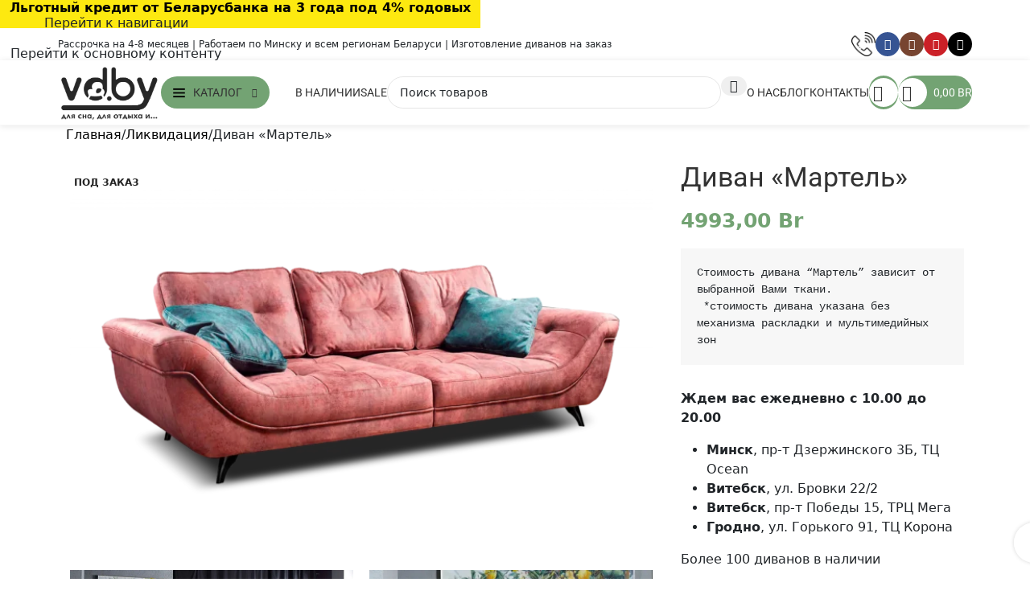

--- FILE ---
content_type: text/html; charset=UTF-8
request_url: https://vsedivany.by/product/divan-martel/
body_size: 161147
content:
<!DOCTYPE html>
<html lang="ru-RU"> <head><meta http-equiv="Content-Type" content="text/html;charset=UTF-8"><script>document.seraph_accel_usbpb=document.createElement;seraph_accel_izrbpb={add:function(b,a=10){void 0===this.a[a]&&(this.a[a]=[]);this.a[a].push(b)},a:{}}</script> <link rel="profile" href="https://gmpg.org/xfn/11"> <link rel="pingback" href="https://vsedivany.by/xmlrpc.php"> <meta name="google-site-verification" content="KVjqPcYTHUYvAc49FZqS59a0oXtWepAryBAcmyucKUg"> <meta name="p:domain_verify" content="f231c2f5accc9d459372b0030eef5abb"> <meta name="robots" content="index, follow, max-image-preview:large, max-snippet:-1, max-video-preview:-1"> <script data-cfasync="false" data-pagespeed-no-defer type="o/js-lzl">
	var gtm4wp_datalayer_name = "dataLayer";
	var dataLayer = dataLayer || [];
</script> <title>Купить Диван "Мартель" по цене 4993 BYN с доставкой по Беларуси</title> <meta name="description" content="Диван &quot;Мартель&quot; ✅широкий ассортимент мягкой мебели в каталоге ✅беспроцентная рассрочка и кредит под 4% ✅изготовление диванов на заказ: 100+ тканей на выбор ✅гарантия на мебель до 24 месяцев 📞Заказать +375 (33) 323-40-33!"> <link rel="canonical" href="https://vsedivany.by/product/divan-martel/"> <meta property="og:locale" content="ru_RU"> <meta property="og:type" content="product"> <meta property="og:title" content="Диван &quot;Мартель&quot;"> <meta property="og:description" content="Диван &quot;Мартель&quot; ✅широкий ассортимент мягкой мебели в каталоге ✅беспроцентная рассрочка и кредит под 4% ✅изготовление диванов на заказ: 100+ тканей на выбор ✅гарантия на мебель до 24 месяцев 📞Заказать +375 (33) 323-40-33!"> <meta property="og:url" content="https://vsedivany.by/product/divan-martel/"> <meta property="og:site_name" content="Более 100 диванов в наличии Все диваны by vd.by"> <meta property="article:modified_time" content="2025-06-16T11:29:43+00:00"> <meta property="og:image" content="https://vsedivany.by/wp-content/uploads/2022/08/1-1-2-scaled.webp"> <meta property="og:image:width" content="2560"> <meta property="og:image:height" content="1707"> <meta property="og:image:type" content="image/webp"><meta property="og:image" content="https://vsedivany.by/wp-content/uploads/2022/08/IM1_6894a.webp"> <meta property="og:image:width" content="1280"> <meta property="og:image:height" content="853"> <meta property="og:image:type" content="image/webp"><meta property="og:image" content="https://vsedivany.by/wp-content/uploads/2022/08/IM1_6926.webp"> <meta property="og:image:width" content="712"> <meta property="og:image:height" content="1068"> <meta property="og:image:type" content="image/webp"><meta property="og:image" content="https://vsedivany.by/wp-content/uploads/2022/08/IM1_6913.webp"> <meta property="og:image:width" content="1280"> <meta property="og:image:height" content="853"> <meta property="og:image:type" content="image/webp"><meta property="og:image" content="https://vsedivany.by/wp-content/uploads/2022/08/IM1_6925.webp"> <meta property="og:image:width" content="1280"> <meta property="og:image:height" content="853"> <meta property="og:image:type" content="image/webp"><meta property="og:image" content="https://vsedivany.by/wp-content/uploads/2022/08/1-22.webp"> <meta property="og:image:width" content="1440"> <meta property="og:image:height" content="1440"> <meta property="og:image:type" content="image/webp"><meta property="og:image" content="https://vsedivany.by/wp-content/uploads/2022/08/2-20.webp"> <meta property="og:image:width" content="1080"> <meta property="og:image:height" content="1080"> <meta property="og:image:type" content="image/webp"><meta property="og:image" content="https://vsedivany.by/wp-content/uploads/2022/08/3-17.webp"> <meta property="og:image:width" content="1086"> <meta property="og:image:height" content="1086"> <meta property="og:image:type" content="image/webp"><meta property="og:image" content="https://vsedivany.by/wp-content/uploads/2022/08/5-8.webp"> <meta property="og:image:width" content="1080"> <meta property="og:image:height" content="1080"> <meta property="og:image:type" content="image/webp"><meta property="og:image" content="https://vsedivany.by/wp-content/uploads/2022/08/4-12.webp"> <meta property="og:image:width" content="1086"> <meta property="og:image:height" content="1086"> <meta property="og:image:type" content="image/webp"> <meta name="twitter:card" content="summary_large_image"> <meta name="twitter:label1" content="Цена"> <meta name="twitter:data1" content="4993,00 Br"> <meta name="twitter:label2" content="Доступность"> <meta name="twitter:data2" content="Распродано"> <script type="application/ld+json" class="yoast-schema-graph">{"@context":"https://schema.org","@graph":[{"@type":["WebPage","ItemPage"],"@id":"https://vsedivany.by/product/divan-martel/","url":"https://vsedivany.by/product/divan-martel/","name":"Купить Диван \"Мартель\" по цене 4993 BYN с доставкой по Беларуси","isPartOf":{"@id":"https://vsedivany.by/#website"},"primaryImageOfPage":{"@id":"https://vsedivany.by/product/divan-martel/#primaryimage"},"image":{"@id":"https://vsedivany.by/product/divan-martel/#primaryimage"},"thumbnailUrl":"https://vsedivany.by/wp-content/uploads/2022/08/1-1-2-scaled.webp","description":"Диван \"Мартель\" ✅широкий ассортимент мягкой мебели в каталоге ✅беспроцентная рассрочка и кредит под 4% ✅изготовление диванов на заказ: 100+ тканей на выбор ✅гарантия на мебель до 24 месяцев 📞Заказать +375 (33) 323-40-33!","breadcrumb":{"@id":"https://vsedivany.by/product/divan-martel/#breadcrumb"},"inLanguage":"ru-RU","potentialAction":{"@type":"BuyAction","target":"https://vsedivany.by/product/divan-martel/"}},{"@type":"ImageObject","inLanguage":"ru-RU","@id":"https://vsedivany.by/product/divan-martel/#primaryimage","url":"https://vsedivany.by/wp-content/uploads/2022/08/1-1-2-scaled.webp","contentUrl":"https://vsedivany.by/wp-content/uploads/2022/08/1-1-2-scaled.webp","width":2560,"height":1707,"caption":"Прямой диван витебск мартель"},{"@type":"BreadcrumbList","@id":"https://vsedivany.by/product/divan-martel/#breadcrumb","itemListElement":[{"@type":"ListItem","position":1,"name":"Главная страница","item":"https://vsedivany.by/"},{"@type":"ListItem","position":2,"name":"В наличии","item":"https://vsedivany.by/shop/"},{"@type":"ListItem","position":3,"name":"Диван &#8220;Мартель&#8221;"}]},{"@type":"WebSite","@id":"https://vsedivany.by/#website","url":"https://vsedivany.by/","name":"Более 100 диванов в наличии Все диваны by vd.by","description":"Каталог мягкой мебели в интернет-магазине Vsedivany.by. Подобрали стильную мягкую мебель для дома от производителей — диваны, кресла, кровати ортопедические матрасы. У нас легко и недорого купить онлайн мебель в Витебске. Есть вопросы — напишите нам в мессенджеры. Приходите в магазин диванов: Витебск, Бровки 22/2. На наши диваны НАДО садиться, ложиться, пробовать перед покупкой.","potentialAction":[{"@type":"SearchAction","target":{"@type":"EntryPoint","urlTemplate":"https://vsedivany.by/?s={search_term_string}"},"query-input":{"@type":"PropertyValueSpecification","valueRequired":true,"valueName":"search_term_string"}}],"inLanguage":"ru-RU"}]}</script> <meta property="product:price:amount" content="4993.00"> <meta property="product:price:currency" content="BYN"> <meta property="og:availability" content="out of stock"> <meta property="product:availability" content="out of stock"> <meta property="product:condition" content="new"> <meta property="og:image" content="https://vsedivany.by/wp-content/uploads/2022/08/1-1-2-scaled.webp">                                                                                                        <script src="https://vsedivany.by/wp-content/plugins/wp-yandex-metrika/assets/YmEc.min.js?ver=1.2.2" id="wp-yandex-metrika_YmEc-js" type="o/js-lzl"></script> <script id="wp-yandex-metrika_YmEc-js-after" type="o/js-lzl">
/* <![CDATA[ */
window.tmpwpym={datalayername:'dataLayer',counters:JSON.parse('[{"number":"87102500","webvisor":"1"},{"number":"90217155","webvisor":0}]'),targets:JSON.parse('[]')};
//# sourceURL=wp-yandex-metrika_YmEc-js-after
/* ]]> */
</script> <script src="https://vsedivany.by/wp-includes/js/jquery/jquery.min.js?ver=3.7.1" id="jquery-core-js" type="o/js-lzl"></script> <script src="https://vsedivany.by/wp-content/plugins/wp-yandex-metrika/assets/frontend.min.js?ver=1.2.2" id="wp-yandex-metrika_frontend-js" type="o/js-lzl"></script> <script src="https://vsedivany.by/wp-content/plugins/import-from-yml/public/js/ipytw-public.js?ver=4.1.0" id="import-from-yml-js" type="o/js-lzl"></script> <script src="https://vsedivany.by/wp-content/plugins/woocommerce/assets/js/jquery-blockui/jquery.blockUI.min.js?ver=2.7.0-wc.10.4.2" id="wc-jquery-blockui-js" defer data-wp-strategy="defer" type="o/js-lzl"></script> <script id="wc-add-to-cart-js-extra" type="o/js-lzl">
/* <![CDATA[ */
var wc_add_to_cart_params = {"ajax_url":"/wp-admin/admin-ajax.php","wc_ajax_url":"/?wc-ajax=%%endpoint%%","i18n_view_cart":"\u041f\u0440\u043e\u0441\u043c\u043e\u0442\u0440 \u043a\u043e\u0440\u0437\u0438\u043d\u044b","cart_url":"https://vsedivany.by/cart/","is_cart":"","cart_redirect_after_add":"no"};
//# sourceURL=wc-add-to-cart-js-extra
/* ]]> */
</script> <script src="https://vsedivany.by/wp-content/plugins/woocommerce/assets/js/frontend/add-to-cart.min.js?ver=10.4.2" id="wc-add-to-cart-js" defer data-wp-strategy="defer" type="o/js-lzl"></script> <script src="https://vsedivany.by/wp-content/plugins/woocommerce/assets/js/zoom/jquery.zoom.min.js?ver=1.7.21-wc.10.4.2" id="wc-zoom-js" defer data-wp-strategy="defer" type="o/js-lzl"></script> <script id="wc-single-product-js-extra" type="o/js-lzl">
/* <![CDATA[ */
var wc_single_product_params = {"i18n_required_rating_text":"\u041f\u043e\u0436\u0430\u043b\u0443\u0439\u0441\u0442\u0430, \u043f\u043e\u0441\u0442\u0430\u0432\u044c\u0442\u0435 \u043e\u0446\u0435\u043d\u043a\u0443","i18n_rating_options":["1 \u0438\u0437 5 \u0437\u0432\u0451\u0437\u0434","2 \u0438\u0437 5 \u0437\u0432\u0451\u0437\u0434","3 \u0438\u0437 5 \u0437\u0432\u0451\u0437\u0434","4 \u0438\u0437 5 \u0437\u0432\u0451\u0437\u0434","5 \u0438\u0437 5 \u0437\u0432\u0451\u0437\u0434"],"i18n_product_gallery_trigger_text":"\u041f\u0440\u043e\u0441\u043c\u043e\u0442\u0440 \u0433\u0430\u043b\u0435\u0440\u0435\u0438 \u0438\u0437\u043e\u0431\u0440\u0430\u0436\u0435\u043d\u0438\u0439 \u0432 \u043f\u043e\u043b\u043d\u043e\u044d\u043a\u0440\u0430\u043d\u043d\u043e\u043c \u0440\u0435\u0436\u0438\u043c\u0435","review_rating_required":"yes","flexslider":{"rtl":false,"animation":"slide","smoothHeight":true,"directionNav":false,"controlNav":"thumbnails","slideshow":false,"animationSpeed":500,"animationLoop":false,"allowOneSlide":false},"zoom_enabled":"","zoom_options":[],"photoswipe_enabled":"","photoswipe_options":{"shareEl":false,"closeOnScroll":false,"history":false,"hideAnimationDuration":0,"showAnimationDuration":0},"flexslider_enabled":""};
//# sourceURL=wc-single-product-js-extra
/* ]]> */
</script> <script src="https://vsedivany.by/wp-content/plugins/woocommerce/assets/js/frontend/single-product.min.js?ver=10.4.2" id="wc-single-product-js" defer data-wp-strategy="defer" type="o/js-lzl"></script> <script src="https://vsedivany.by/wp-content/plugins/woocommerce/assets/js/js-cookie/js.cookie.min.js?ver=2.1.4-wc.10.4.2" id="wc-js-cookie-js" defer data-wp-strategy="defer" type="o/js-lzl"></script> <script id="woocommerce-js-extra" type="o/js-lzl">
/* <![CDATA[ */
var woocommerce_params = {"ajax_url":"/wp-admin/admin-ajax.php","wc_ajax_url":"/?wc-ajax=%%endpoint%%","i18n_password_show":"\u041f\u043e\u043a\u0430\u0437\u0430\u0442\u044c \u043f\u0430\u0440\u043e\u043b\u044c","i18n_password_hide":"\u0421\u043a\u0440\u044b\u0442\u044c \u043f\u0430\u0440\u043e\u043b\u044c"};
//# sourceURL=woocommerce-js-extra
/* ]]> */
</script> <script src="https://vsedivany.by/wp-content/plugins/woocommerce/assets/js/frontend/woocommerce.min.js?ver=10.4.2" id="woocommerce-js" defer data-wp-strategy="defer" type="o/js-lzl"></script> <script src="https://vsedivany.by/wp-content/plugins/xml-for-google-merchant-center/public/js/xfgmc-public.js?ver=4.0.10" id="xml-for-google-merchant-center-js" type="o/js-lzl"></script> <script src="https://vsedivany.by/wp-content/plugins/yml-for-yandex-market/public/js/y4ym-public.js?ver=5.0.26" id="yml-for-yandex-market-js" type="o/js-lzl"></script> <script src="https://vsedivany.by/wp-content/themes/woodmart/js/libs/device.min.js?ver=8.3.8" id="wd-device-library-js" type="o/js-lzl"></script> <script src="https://vsedivany.by/wp-content/themes/woodmart/js/scripts/global/scrollBar.min.js?ver=8.3.8" id="wd-scrollbar-js" type="o/js-lzl"></script> <script type="o/js-lzl">
let buyone_ajax = {"ajaxurl":"https:\/\/vsedivany.by\/wp-admin\/admin-ajax.php","variation":0,"tel_mask":"","work_mode":0,"success_action":2,"after_message_form":"\u0421\u043f\u0430\u0441\u0438\u0431\u043e \u0437\u0430 \u0412\u0430\u0448\u0443 \u0437\u0430\u044f\u0432\u043a\u0443!","yandex_metrica":{"transfer_data_to_yandex_commerce":false,"data_layer":"dataLayer","goal_id":""},"add_an_order_to_woo_commerce":true};
window.dataLayer = window.dataLayer || [];
</script> <meta name="generator" content="Site Kit by Google 1.170.0">  <meta name="verification" content="f612c7d25f5690ad41496fcfdbf8d1"> <script data-cfasync="false" data-pagespeed-no-defer type="o/js-lzl">
	var dataLayer_content = {"pageTitle":"Купить Диван &quot;Мартель&quot; по цене 4993 BYN с доставкой по Беларуси","pagePostType":"product","pagePostType2":"single-product","pagePostAuthor":"vdby"};
	dataLayer.push( dataLayer_content );
</script> <script data-cfasync="false" data-pagespeed-no-defer type="o/js-lzl">
(function(w,d,s,l,i){w[l]=w[l]||[];w[l].push({'gtm.start':
new Date().getTime(),event:'gtm.js'});var f=d.getElementsByTagName(s)[0],
j=d.createElement(s),dl=l!='dataLayer'?'&l='+l:'';j.async=true;j.src=
'//www.googletagmanager.com/gtm.js?id='+i+dl;f.parentNode.insertBefore(j,f);
})(window,document,'script','dataLayer','GTM-PXS5R82');
</script> <meta property="og:url" content="https://vsedivany.by/product/divan-martel/"><meta property="og:site_name" content="Более 100 диванов в наличии Все диваны by vd.by"><meta property="og:type" content="og:product"><meta property="og:title" content="Диван «Мартель»"><meta property="og:image" content="https://vsedivany.by/wp-content/uploads/2022/08/1-1-2-scaled.webp"><meta property="product:price:currency" content="BYN"><meta property="product:price:amount" content="4993"><meta property="og:description" content="Стоимость дивана “Мартель” зависит от выбранной Вами ткани.
 *стоимость дивана указана без механизма раскладки и мультимедийных зон"><meta property="og:availability" content="out of stock"> <meta name="google-site-verification" content="-mE9UgNebwXbOmmdlhI5VvtouBFF2F8CSZI1JBPX3NA"> <meta name="theme-color" content="rgb(115,163,115)"> <meta name="viewport" content="width=device-width, initial-scale=1.0, maximum-scale=1.0, user-scalable=no"> <noscript><style>.woocommerce-product-gallery{opacity:1!important}</style><style></style></noscript> <meta name="generator" content="Elementor 3.33.6; features: additional_custom_breakpoints; settings: css_print_method-external, google_font-enabled, font_display-auto"> <script type="o/js-lzl">
            (function (m, e, t, r, i, k, a) {
                m[i] = m[i] || function () {
                    (m[i].a = m[i].a || []).push(arguments)
                };
                m[i].l = 1 * new Date();
                k = e.createElement(t), a = e.getElementsByTagName(t)[0], k.async = 1, k.src = r, a.parentNode.insertBefore(k, a)
            })

            (window, document, "script", "https://mc.yandex.ru/metrika/tag.js", "ym");

            ym("87102500", "init", {
                clickmap: true,
                trackLinks: true,
                accurateTrackBounce: true,
                webvisor: true,
                ecommerce: "dataLayer",
                params: {
                    __ym: {
                        "ymCmsPlugin": {
                            "cms": "wordpress",
                            "cmsVersion":"6.9",
                            "pluginVersion": "1.2.2",
                            "ymCmsRip": "1918927403"
                        }
                    }
                }
            });
        </script> <script type="o/js-lzl">
            (function (m, e, t, r, i, k, a) {
                m[i] = m[i] || function () {
                    (m[i].a = m[i].a || []).push(arguments)
                };
                m[i].l = 1 * new Date();
                k = e.createElement(t), a = e.getElementsByTagName(t)[0], k.async = 1, k.src = r, a.parentNode.insertBefore(k, a)
            })

            (window, document, "script", "https://mc.yandex.ru/metrika/tag.js", "ym");

            ym("90217155", "init", {
                clickmap: true,
                trackLinks: true,
                accurateTrackBounce: true,
                webvisor: false,
                ecommerce: "dataLayer",
                params: {
                    __ym: {
                        "ymCmsPlugin": {
                            "cms": "wordpress",
                            "cmsVersion":"6.9",
                            "pluginVersion": "1.2.2",
                            "ymCmsRip": "1918927403"
                        }
                    }
                }
            });
        </script> <link rel="icon" href="https://vsedivany.by/wp-content/uploads/2022/07/cropped-icon-vedivanyby-150x150.png" sizes="32x32"> <link rel="icon" href="https://vsedivany.by/wp-content/uploads/2022/07/cropped-icon-vedivanyby-464x464.png" sizes="192x192"> <link rel="apple-touch-icon" href="https://vsedivany.by/wp-content/uploads/2022/07/cropped-icon-vedivanyby-464x464.png"> <meta name="msapplication-TileImage" content="https://vsedivany.by/wp-content/uploads/2022/07/cropped-icon-vedivanyby-464x464.png">   <noscript><style>.lzl{display:none!important;}</style></noscript><style>img.lzl,img.lzl-ing{opacity:0.01;}img.lzl-ed{transition:opacity .25s ease-in-out;}</style><style id="wp-img-auto-sizes-contain-inline-css">img:is([sizes=auto i],[sizes^="auto," i]){contain-intrinsic-size:3000px 1500px}</style><style id="font-awesome-svg-styles-default-inline-css"></style><link id="font-awesome-svg-styles-default-inline-css-nonCrit" rel="stylesheet/lzl-nc" href="/wp-content/cache/seraphinite-accelerator/s/m/d/css/d55b95455dcbfbceef6dd12234a8573b.58.css"><noscript lzl=""><link rel="stylesheet" href="/wp-content/cache/seraphinite-accelerator/s/m/d/css/d55b95455dcbfbceef6dd12234a8573b.58.css"></noscript><style id="font-awesome-svg-styles-css-crit" media="all">:host,:root{--fa-font-solid:normal 900 1em/1 "Font Awesome 7 Free";--fa-font-regular:normal 400 1em/1 "Font Awesome 7 Free";--fa-font-light:normal 300 1em/1 "Font Awesome 7 Pro";--fa-font-thin:normal 100 1em/1 "Font Awesome 7 Pro";--fa-font-duotone:normal 900 1em/1 "Font Awesome 7 Duotone";--fa-font-duotone-regular:normal 400 1em/1 "Font Awesome 7 Duotone";--fa-font-duotone-light:normal 300 1em/1 "Font Awesome 7 Duotone";--fa-font-duotone-thin:normal 100 1em/1 "Font Awesome 7 Duotone";--fa-font-brands:normal 400 1em/1 "Font Awesome 7 Brands";--fa-font-sharp-solid:normal 900 1em/1 "Font Awesome 7 Sharp";--fa-font-sharp-regular:normal 400 1em/1 "Font Awesome 7 Sharp";--fa-font-sharp-light:normal 300 1em/1 "Font Awesome 7 Sharp";--fa-font-sharp-thin:normal 100 1em/1 "Font Awesome 7 Sharp";--fa-font-sharp-duotone-solid:normal 900 1em/1 "Font Awesome 7 Sharp Duotone";--fa-font-sharp-duotone-regular:normal 400 1em/1 "Font Awesome 7 Sharp Duotone";--fa-font-sharp-duotone-light:normal 300 1em/1 "Font Awesome 7 Sharp Duotone";--fa-font-sharp-duotone-thin:normal 100 1em/1 "Font Awesome 7 Sharp Duotone";--fa-font-slab-regular:normal 400 1em/1 "Font Awesome 7 Slab";--fa-font-slab-press-regular:normal 400 1em/1 "Font Awesome 7 Slab Press";--fa-font-whiteboard-semibold:normal 600 1em/1 "Font Awesome 7 Whiteboard";--fa-font-thumbprint-light:normal 300 1em/1 "Font Awesome 7 Thumbprint";--fa-font-notdog-solid:normal 900 1em/1 "Font Awesome 7 Notdog";--fa-font-notdog-duo-solid:normal 900 1em/1 "Font Awesome 7 Notdog Duo";--fa-font-etch-solid:normal 900 1em/1 "Font Awesome 7 Etch";--fa-font-jelly-regular:normal 400 1em/1 "Font Awesome 7 Jelly";--fa-font-jelly-fill-regular:normal 400 1em/1 "Font Awesome 7 Jelly Fill";--fa-font-jelly-duo-regular:normal 400 1em/1 "Font Awesome 7 Jelly Duo";--fa-font-chisel-regular:normal 400 1em/1 "Font Awesome 7 Chisel";--fa-font-utility-semibold:normal 600 1em/1 "Font Awesome 7 Utility";--fa-font-utility-duo-semibold:normal 600 1em/1 "Font Awesome 7 Utility Duo";--fa-font-utility-fill-semibold:normal 600 1em/1 "Font Awesome 7 Utility Fill"}@keyframes fa-beat{0%,90%{transform:scale(1)}45%{transform:scale(var(--fa-beat-scale,1.25))}}@keyframes fa-bounce{0%{transform:scale(1) translateY(0)}10%{transform:scale(var(--fa-bounce-start-scale-x,1.1),var(--fa-bounce-start-scale-y,.9)) translateY(0)}30%{transform:scale(var(--fa-bounce-jump-scale-x,.9),var(--fa-bounce-jump-scale-y,1.1)) translateY(var(--fa-bounce-height,-.5em))}50%{transform:scale(var(--fa-bounce-land-scale-x,1.05),var(--fa-bounce-land-scale-y,.95)) translateY(0)}57%{transform:scale(1) translateY(var(--fa-bounce-rebound,-.125em))}64%{transform:scale(1) translateY(0)}to{transform:scale(1) translateY(0)}}@keyframes fa-fade{50%{opacity:var(--fa-fade-opacity,.4)}}@keyframes fa-beat-fade{0%,to{opacity:var(--fa-beat-fade-opacity,.4);transform:scale(1)}50%{opacity:1;transform:scale(var(--fa-beat-fade-scale,1.125))}}@keyframes fa-flip{50%{transform:rotate3d(var(--fa-flip-x,0),var(--fa-flip-y,1),var(--fa-flip-z,0),var(--fa-flip-angle,-180deg))}}@keyframes fa-shake{0%{transform:rotate(-15deg)}4%{transform:rotate(15deg)}8%,24%{transform:rotate(-18deg)}12%,28%{transform:rotate(18deg)}16%{transform:rotate(-22deg)}20%{transform:rotate(22deg)}32%{transform:rotate(-12deg)}36%{transform:rotate(12deg)}40%,to{transform:rotate(0deg)}}@keyframes fa-spin{0%{transform:rotate(0deg)}to{transform:rotate(1turn)}}</style><link rel="stylesheet/lzl-nc" id="font-awesome-svg-styles-css" href="https://vsedivany.by/wp-content/cache/seraphinite-accelerator/s/m/d/css/57cd5ba6bd69f491b0628d4babaec17d.1d86.css" media="all"><noscript lzl=""><link rel="stylesheet" href="https://vsedivany.by/wp-content/cache/seraphinite-accelerator/s/m/d/css/57cd5ba6bd69f491b0628d4babaec17d.1d86.css" media="all"></noscript><style id="font-awesome-svg-styles-inline-css"></style><link id="font-awesome-svg-styles-inline-css-nonCrit" rel="stylesheet/lzl-nc" href="/wp-content/cache/seraphinite-accelerator/s/m/d/css/10f7414fb43380c4f2929fda97bc653b.62.css"><noscript lzl=""><link rel="stylesheet" href="/wp-content/cache/seraphinite-accelerator/s/m/d/css/10f7414fb43380c4f2929fda97bc653b.62.css"></noscript><link rel="stylesheet/lzl-nc" id="import-from-yml-css" href="data:text/css," media="all"><noscript lzl=""><link rel="stylesheet" href="data:text/css," media="all"></noscript><style id="woocommerce-inline-inline-css"></style><link id="woocommerce-inline-inline-css-nonCrit" rel="stylesheet/lzl-nc" href="/wp-content/cache/seraphinite-accelerator/s/m/d/css/5db95e3c7eb4b3a48f4823ff4485b59e.39.css"><noscript lzl=""><link rel="stylesheet" href="/wp-content/cache/seraphinite-accelerator/s/m/d/css/5db95e3c7eb4b3a48f4823ff4485b59e.39.css"></noscript><link rel="stylesheet/lzl-nc" id="xml-for-google-merchant-center-css" href="data:text/css," media="all"><noscript lzl=""><link rel="stylesheet" href="data:text/css," media="all"></noscript><link rel="stylesheet/lzl-nc" id="yml-for-yandex-market-css" href="data:text/css," media="all"><noscript lzl=""><link rel="stylesheet" href="data:text/css," media="all"></noscript><style id="pinterest-for-woocommerce-pins-css-crit" media="all">.pinterest-for-woocommerce-image-wrapper{left:10px;position:absolute;top:10px;z-index:50;opacity:0;visibility:hidden}@media (hover:none){.pinterest-for-woocommerce-image-wrapper{opacity:1;visibility:visible}}.product:hover>.pinterest-for-woocommerce-image-wrapper,.wc-block-grid__product:hover>.pinterest-for-woocommerce-image-wrapper{opacity:1;visibility:visible}.product:hover>.pinterest-for-woocommerce-image-wrapper a,.wc-block-grid__product:hover>.pinterest-for-woocommerce-image-wrapper a{text-decoration:none}</style><link rel="stylesheet/lzl-nc" id="pinterest-for-woocommerce-pins-css" href="//vsedivany.by/wp-content/cache/seraphinite-accelerator/s/m/d/css/290a28fa4b1aed2721836c7a52fc29bc.43.css" media="all"><noscript lzl=""><link rel="stylesheet" href="//vsedivany.by/wp-content/cache/seraphinite-accelerator/s/m/d/css/290a28fa4b1aed2721836c7a52fc29bc.43.css" media="all"></noscript><style id="yith_wcbm_badge_style-css-crit" media="all">span.onsale{z-index:10}</style><link rel="stylesheet/lzl-nc" id="yith_wcbm_badge_style-css" href="https://vsedivany.by/wp-content/cache/seraphinite-accelerator/s/m/d/css/a595917167bd7f1995796892df335452.8d4.css" media="all"><noscript lzl=""><link rel="stylesheet" href="https://vsedivany.by/wp-content/cache/seraphinite-accelerator/s/m/d/css/a595917167bd7f1995796892df335452.8d4.css" media="all"></noscript><style id="yith_wcbm_badge_style-inline-css"></style><link id="yith_wcbm_badge_style-inline-css-nonCrit" rel="stylesheet/lzl-nc" href="/wp-content/cache/seraphinite-accelerator/s/m/d/css/fa5208a097541cfcf2f3a1a1bd56a3f0.311.css"><noscript lzl=""><link rel="stylesheet" href="/wp-content/cache/seraphinite-accelerator/s/m/d/css/fa5208a097541cfcf2f3a1a1bd56a3f0.311.css"></noscript><style id="yith-gfont-open-sans-css-crit" media="all">@font-face{font-family:"Open Sans";font-style:normal;font-weight:400;src:url("/wp-content/plugins/yith-woocommerce-badges-management/assets/fonts/open-sans/open-sans-v27-latin-ext_latin-regular.eot");src:local("Open Sans"),url("/wp-content/plugins/yith-woocommerce-badges-management/assets/fonts/open-sans/open-sans-v27-latin-ext_latin-regular.eot?#iefix") format("embedded-opentype"),url("/wp-content/plugins/yith-woocommerce-badges-management/assets/fonts/open-sans/open-sans-v27-latin-ext_latin-regular.woff2") format("woff2"),url("/wp-content/plugins/yith-woocommerce-badges-management/assets/fonts/open-sans/open-sans-v27-latin-ext_latin-regular.woff") format("woff"),url("/wp-content/plugins/yith-woocommerce-badges-management/assets/fonts/open-sans/open-sans-v27-latin-ext_latin-regular.ttf") format("truetype"),url("/wp-content/plugins/yith-woocommerce-badges-management/assets/fonts/open-sans/open-sans-v27-latin-ext_latin-regular.svg#OpenSans") format("svg");font-display:swap}@font-face{font-family:"Open Sans";font-style:normal;font-weight:700;src:url("/wp-content/plugins/yith-woocommerce-badges-management/assets/fonts/open-sans/open-sans-v27-latin-ext_latin-700.eot");src:local("Open Sans"),url("/wp-content/plugins/yith-woocommerce-badges-management/assets/fonts/open-sans/open-sans-v27-latin-ext_latin-700.eot?#iefix") format("embedded-opentype"),url("/wp-content/plugins/yith-woocommerce-badges-management/assets/fonts/open-sans/open-sans-v27-latin-ext_latin-700.woff2") format("woff2"),url("/wp-content/plugins/yith-woocommerce-badges-management/assets/fonts/open-sans/open-sans-v27-latin-ext_latin-700.woff") format("woff"),url("/wp-content/plugins/yith-woocommerce-badges-management/assets/fonts/open-sans/open-sans-v27-latin-ext_latin-700.ttf") format("truetype"),url("/wp-content/plugins/yith-woocommerce-badges-management/assets/fonts/open-sans/open-sans-v27-latin-ext_latin-700.svg#OpenSans") format("svg");font-display:swap}@font-face{font-family:"Open Sans";font-style:italic;font-weight:400;src:url("/wp-content/plugins/yith-woocommerce-badges-management/assets/fonts/open-sans/open-sans-v27-latin-ext_latin-italic.eot");src:local("Open Sans"),url("/wp-content/plugins/yith-woocommerce-badges-management/assets/fonts/open-sans/open-sans-v27-latin-ext_latin-italic.eot?#iefix") format("embedded-opentype"),url("/wp-content/plugins/yith-woocommerce-badges-management/assets/fonts/open-sans/open-sans-v27-latin-ext_latin-italic.woff2") format("woff2"),url("/wp-content/plugins/yith-woocommerce-badges-management/assets/fonts/open-sans/open-sans-v27-latin-ext_latin-italic.woff") format("woff"),url("/wp-content/plugins/yith-woocommerce-badges-management/assets/fonts/open-sans/open-sans-v27-latin-ext_latin-italic.ttf") format("truetype"),url("/wp-content/plugins/yith-woocommerce-badges-management/assets/fonts/open-sans/open-sans-v27-latin-ext_latin-italic.svg#OpenSans") format("svg");font-display:swap}@font-face{font-family:"Open Sans";font-style:italic;font-weight:700;src:url("/wp-content/plugins/yith-woocommerce-badges-management/assets/fonts/open-sans/open-sans-v27-latin-ext_latin-700italic.eot");src:local("Open Sans"),url("/wp-content/plugins/yith-woocommerce-badges-management/assets/fonts/open-sans/open-sans-v27-latin-ext_latin-700italic.eot?#iefix") format("embedded-opentype"),url("/wp-content/plugins/yith-woocommerce-badges-management/assets/fonts/open-sans/open-sans-v27-latin-ext_latin-700italic.woff2") format("woff2"),url("/wp-content/plugins/yith-woocommerce-badges-management/assets/fonts/open-sans/open-sans-v27-latin-ext_latin-700italic.woff") format("woff"),url("/wp-content/plugins/yith-woocommerce-badges-management/assets/fonts/open-sans/open-sans-v27-latin-ext_latin-700italic.ttf") format("truetype"),url("/wp-content/plugins/yith-woocommerce-badges-management/assets/fonts/open-sans/open-sans-v27-latin-ext_latin-700italic.svg#OpenSans") format("svg");font-display:swap}</style><link rel="stylesheet/lzl-nc" id="yith-gfont-open-sans-css" href="data:text/css," media="all"><noscript lzl=""><link rel="stylesheet" href="data:text/css," media="all"></noscript><style id="font-awesome-official-css-crit" media="all" integrity="sha384-sUB3E2E4dsNVVdjWRtVkk3mL6hTV2fGNyTEd6/AhnII87CjaXr4oSOg0zh7XpWwL" crossorigin="anonymous">.fa,.fa-brands,.fa-classic,.fa-regular,.fa-solid,.fab,.far,.fas{--_fa-family:var(--fa-family,var(--fa-style-family,"Font Awesome 7 Free"));-webkit-font-smoothing:antialiased;-moz-osx-font-smoothing:grayscale;display:var(--fa-display,inline-block);font-family:var(--_fa-family);font-feature-settings:normal;font-style:normal;font-synthesis:none;font-variant:normal;font-weight:var(--fa-style,900);line-height:1;text-align:center;text-rendering:auto;width:var(--fa-width,1.25em)}:is(.fas,.far,.fab,.fa-solid,.fa-regular,.fa-brands,.fa-classic,.fa):before{content:var(--fa)/""}@supports not (content:""/""){:is(.fas,.far,.fab,.fa-solid,.fa-regular,.fa-brands,.fa-classic,.fa):before{content:var(--fa)}}@keyframes fa-beat{0%,90%{transform:scale(1)}45%{transform:scale(var(--fa-beat-scale,1.25))}}@keyframes fa-bounce{0%{transform:scale(1) translateY(0)}10%{transform:scale(var(--fa-bounce-start-scale-x,1.1),var(--fa-bounce-start-scale-y,.9)) translateY(0)}30%{transform:scale(var(--fa-bounce-jump-scale-x,.9),var(--fa-bounce-jump-scale-y,1.1)) translateY(var(--fa-bounce-height,-.5em))}50%{transform:scale(var(--fa-bounce-land-scale-x,1.05),var(--fa-bounce-land-scale-y,.95)) translateY(0)}57%{transform:scale(1) translateY(var(--fa-bounce-rebound,-.125em))}64%{transform:scale(1) translateY(0)}to{transform:scale(1) translateY(0)}}@keyframes fa-fade{50%{opacity:var(--fa-fade-opacity,.4)}}@keyframes fa-beat-fade{0%,to{opacity:var(--fa-beat-fade-opacity,.4);transform:scale(1)}50%{opacity:1;transform:scale(var(--fa-beat-fade-scale,1.125))}}@keyframes fa-flip{50%{transform:rotate3d(var(--fa-flip-x,0),var(--fa-flip-y,1),var(--fa-flip-z,0),var(--fa-flip-angle,-180deg))}}@keyframes fa-shake{0%{transform:rotate(-15deg)}4%{transform:rotate(15deg)}8%,24%{transform:rotate(-18deg)}12%,28%{transform:rotate(18deg)}16%{transform:rotate(-22deg)}20%{transform:rotate(22deg)}32%{transform:rotate(-12deg)}36%{transform:rotate(12deg)}40%,to{transform:rotate(0deg)}}@keyframes fa-spin{0%{transform:rotate(0deg)}to{transform:rotate(1turn)}}.fa-arrow-down{--fa:""}.fa-file-pdf{--fa:""}.fa-copyright{--fa:""}:host,:root{--fa-family-brands:"Font Awesome 7 Brands";--fa-font-brands:normal 400 1em/1 var(--fa-family-brands)}@font-face{font-family:"Font Awesome 7 Brands";font-style:normal;font-weight:400;src:url("https://use.fontawesome.com/releases/v7.1.0/css/../webfonts/fa-brands-400.woff2");font-display:swap}:host,:root{--fa-font-regular:normal 400 1em/1 var(--fa-family-classic)}@font-face{font-family:"Font Awesome 7 Free";font-style:normal;font-weight:400;src:url("https://use.fontawesome.com/releases/v7.1.0/css/../webfonts/fa-regular-400.woff2");font-display:swap}:host,:root{--fa-family-classic:"Font Awesome 7 Free";--fa-font-solid:normal 900 1em/1 var(--fa-family-classic);--fa-style-family-classic:var(--fa-family-classic)}@font-face{font-family:"Font Awesome 7 Free";font-style:normal;font-weight:900;src:url("https://use.fontawesome.com/releases/v7.1.0/css/../webfonts/fa-solid-900.woff2");font-display:swap}.fas{--fa-style:900}.fa-classic,.fas{--fa-family:var(--fa-family-classic)}@font-face{font-family:"Font Awesome 5 Brands";font-weight:400;src:url("https://use.fontawesome.com/releases/v7.1.0/css/../webfonts/fa-brands-400.woff2") format("woff2");font-display:swap}@font-face{font-family:"Font Awesome 5 Free";font-weight:900;src:url("https://use.fontawesome.com/releases/v7.1.0/css/../webfonts/fa-solid-900.woff2") format("woff2");font-display:swap}@font-face{font-family:"Font Awesome 5 Free";font-weight:400;src:url("https://use.fontawesome.com/releases/v7.1.0/css/../webfonts/fa-regular-400.woff2") format("woff2");font-display:swap}@font-face{font-family:"FontAwesome";src:url("https://use.fontawesome.com/releases/v7.1.0/css/../webfonts/fa-solid-900.woff2") format("woff2");font-display:swap}@font-face{font-family:"FontAwesome";src:url("https://use.fontawesome.com/releases/v7.1.0/css/../webfonts/fa-brands-400.woff2") format("woff2");font-display:swap}@font-face{font-family:"FontAwesome";src:url("https://use.fontawesome.com/releases/v7.1.0/css/../webfonts/fa-regular-400.woff2") format("woff2");unicode-range:U+f003,U+f006,U+f014,U+f016-f017,U+f01a-f01b,U+f01d,U+f022,U+f03e,U+f044,U+f046,U+f05c-f05d,U+f06e,U+f070,U+f087-f088,U+f08a,U+f094,U+f096-f097,U+f09d,U+f0a0,U+f0a2,U+f0a4-f0a7,U+f0c5,U+f0c7,U+f0e5-f0e6,U+f0eb,U+f0f6-f0f8,U+f10c,U+f114-f115,U+f118-f11a,U+f11c-f11d,U+f133,U+f147,U+f14e,U+f150-f152,U+f185-f186,U+f18e,U+f190-f192,U+f196,U+f1c1-f1c9,U+f1d9,U+f1db,U+f1e3,U+f1ea,U+f1f7,U+f1f9,U+f20a,U+f247-f248,U+f24a,U+f24d,U+f255-f25b,U+f25d,U+f271-f274,U+f278,U+f27b,U+f28c,U+f28e,U+f29c,U+f2b5,U+f2b7,U+f2ba,U+f2bc,U+f2be,U+f2c0-f2c1,U+f2c3,U+f2d0,U+f2d2,U+f2d4,U+f2dc;font-display:swap}@font-face{font-family:"FontAwesome";src:url("https://use.fontawesome.com/releases/v7.1.0/css/../webfonts/fa-v4compatibility.woff2") format("woff2");unicode-range:U+f041,U+f047,U+f065-f066,U+f07d-f07e,U+f080,U+f08b,U+f08e,U+f090,U+f09a,U+f0ac,U+f0ae,U+f0b2,U+f0d0,U+f0d6,U+f0e4,U+f0ec,U+f10a-f10b,U+f123,U+f13e,U+f148-f149,U+f14c,U+f156,U+f15e,U+f160-f161,U+f163,U+f175-f178,U+f195,U+f1f8,U+f219,U+f27a;font-display:swap}</style><link rel="stylesheet/lzl-nc" id="font-awesome-official-css" href="/wp-content/cache/seraphinite-accelerator/s/m/d/css/cdb804329438b5f696c871b0aa2349e4.10081.css" media="all" integrity="sha384-6sD3Iyur8sTAb9gLdLxOM5sAixY6J48lVbTpoRQXPZa5bQMpGwSTiCXqAL0in5Vd" crossorigin="anonymous"><noscript lzl=""><link rel="stylesheet" href="/wp-content/cache/seraphinite-accelerator/s/m/d/css/cdb804329438b5f696c871b0aa2349e4.10081.css" media="all" integrity="sha384-6sD3Iyur8sTAb9gLdLxOM5sAixY6J48lVbTpoRQXPZa5bQMpGwSTiCXqAL0in5Vd" crossorigin="anonymous"></noscript><style id="enhanced-dcl-styles-css-crit" media="all">@keyframes fadeIn{from{opacity:0;transform:translateY(-10px)}to{opacity:1;transform:translateY(0)}}</style><link rel="stylesheet/lzl-nc" id="enhanced-dcl-styles-css" href="https://vsedivany.by/wp-content/cache/seraphinite-accelerator/s/m/d/css/8ed042c576dd1ecfed5a72b12ce72842.b4d.css" media="all"><noscript lzl=""><link rel="stylesheet" href="https://vsedivany.by/wp-content/cache/seraphinite-accelerator/s/m/d/css/8ed042c576dd1ecfed5a72b12ce72842.b4d.css" media="all"></noscript><style id="enhanced-dcl-styles-inline-css"></style><link id="enhanced-dcl-styles-inline-css-nonCrit" rel="stylesheet/lzl-nc" href="/wp-content/cache/seraphinite-accelerator/s/m/d/css/489d0d51b03fb2cff49a2f018d52990f.75c.css"><noscript lzl=""><link rel="stylesheet" href="/wp-content/cache/seraphinite-accelerator/s/m/d/css/489d0d51b03fb2cff49a2f018d52990f.75c.css"></noscript><style id="chaty-css-css-crit" media="all">.chaty-tooltip.has-on-hover:after,.chaty-tooltip.has-on-hover:before,.chaty-widget .chaty-i-trigger .chaty-cta-close.chaty-tooltip.chaty-tooltip:hover:after,.chaty-widget .chaty-i-trigger .chaty-cta-close.chaty-tooltip:hover:before,.chaty-widget.chaty-open .chaty-i-trigger .chaty-cta-main.chaty-tooltip:after,.chaty-widget.chaty-open .chaty-i-trigger .chaty-cta-main.chaty-tooltip:before,.chaty-widget.cssas-no-close-button.default-open .chaty-i-trigger,.on-hover-text:empty,[data-hover=""]:after,[data-hover=""]:before{display:none!important}@keyframes tooltips-vert{to{opacity:1;transform:translate(-50%,0)}}@keyframes tooltips-horz{to{opacity:1;transform:translate(0,-50%)}}@-webkit-keyframes chaty-animation-shockwave{0%{transform:scale(1);box-shadow:0 0 2px rgba(0,0,0,.3),inset 0 0 1px rgba(0,0,0,.3)}95%{box-shadow:0 0 50px transparent,inset 0 0 30px transparent}100%{transform:scale(2.25)}}@keyframes chaty-animation-shockwave{0%{transform:scale(1);box-shadow:0 0 2px rgba(0,0,0,.3),inset 0 0 1px rgba(0,0,0,.3)}95%{box-shadow:0 0 50px transparent,inset 0 0 30px transparent}100%{transform:scale(2.25)}}@-webkit-keyframes chaty-animation-blink{0%,100%{opacity:1}20%{opacity:.5}}@keyframes chaty-animation-blink{0%,100%{opacity:1}20%{opacity:.5}}@-webkit-keyframes chaty-animation-pulse{0%{transform:scale(1);box-shadow:0 2px 2px rgba(0,0,0,.2);border-radius:50%}100%{transform:scale(1.1);box-shadow:0 2px 2px rgba(0,0,0,.2);border-radius:45%}}@keyframes chaty-animation-pulse{0%{transform:scale(1);border-radius:50%}100%{transform:scale(1.1);border-radius:45%}}@keyframes chaty-animation-sheen{100%,20%{transform:rotateZ(60deg) translate(0,-80px)}}@keyframes chaty-animation-fade{15%,5%{opacity:.25}10%,100%,20%{opacity:1}}@keyframes chaty-animation-spin{10%{transform:rotateZ(-20deg);animation-timing-function:ease}100%,20%{transform:rotateZ(360deg)}}@keyframes chaty-animation-bounce{0%,100%,20%{transform:none}10%{transform:translateY(-1em)}}@keyframes chaty-animation-waggle{0%{transform:none}10%{transform:rotateZ(-20deg) scale(1.2)}13%{transform:rotateZ(25deg) scale(1.2)}15%{transform:rotateZ(-15deg) scale(1.2)}17%{transform:rotateZ(15deg) scale(1.2)}20%{transform:rotateZ(-12deg) scale(1.2)}22%{transform:rotateZ(0) scale(1.2)}100%,24%{transform:rotateZ(0) scale(1)}}@keyframes chaty-animation-floating{0%{-webkit-transform:translate3d(0,0,0);transform:translate3d(0,0,0)}50%{-webkit-transform:translate3d(0,-10px,0);transform:translate3d(0,-10px,0)}100%{-webkit-transform:translate3d(0,0,0);transform:translate3d(0,0,0)}}.chaty-agent-icon svg,.chaty-channel svg,.chaty-view-channels .chaty-channel span svg{width:100%;height:100%}.chaty-whatsapp-button svg{width:100%;height:100%;margin:0;padding:0}.chaty-close-agent-list svg{fill:#fff}.chaty-close-view-list svg{fill:#fff;display:inline-block;width:100%}@keyframes rotation{from{transform:rotate(0)}to{transform:rotate(359deg)}}.chaty-custom-whatsapp-form .chaty-whatsapp-button svg{width:26px;height:26px;fill:#fff;margin-right:3px}.whatsapp-form-close-btn svg{width:16px;height:16px}html[dir=rtl] button.chaty-whatsapp-button-button svg{transform:rotate(180deg)}.qr-code-head-title svg{margin-right:5px}.chaty-whatsapp-button-button svg{display:inline-block;vertical-align:sub}[placeholder]:focus::-webkit-input-placeholder{-webkit-transition:opacity .5s .5s ease;transition:opacity .5s .5s ease;opacity:1!important}</style><link rel="stylesheet/lzl-nc" id="chaty-css-css" href="https://vsedivany.by/wp-content/cache/seraphinite-accelerator/s/m/d/css/d773a7ed802faf61c7056b08c5bc2ab5.94ca.css" media="all"><noscript lzl=""><link rel="stylesheet" href="https://vsedivany.by/wp-content/cache/seraphinite-accelerator/s/m/d/css/d773a7ed802faf61c7056b08c5bc2ab5.94ca.css" media="all"></noscript><style id="font-awesome-css-css-crit" media="all">.fa,.fab,.fad,.fal,.far,.fas{-moz-osx-font-smoothing:grayscale;-webkit-font-smoothing:antialiased;display:inline-block;font-style:normal;font-variant:normal;text-rendering:auto;line-height:1}@-webkit-keyframes fa-spin{0%{-webkit-transform:rotate(0deg);transform:rotate(0deg)}to{-webkit-transform:rotate(1turn);transform:rotate(1turn)}}@keyframes fa-spin{0%{-webkit-transform:rotate(0deg);transform:rotate(0deg)}to{-webkit-transform:rotate(1turn);transform:rotate(1turn)}}.fa-arrow-down:before{content:""}.fa-copyright:before{content:""}.fa-file-pdf:before{content:""}@font-face{font-family:"Font Awesome 5 Brands";font-style:normal;font-weight:400;src:url("https://cdnjs.cloudflare.com/ajax/libs/font-awesome/5.12.0/css/../webfonts/fa-brands-400.eot");src:url("https://cdnjs.cloudflare.com/ajax/libs/font-awesome/5.12.0/css/../webfonts/fa-brands-400.eot?#iefix") format("embedded-opentype"),url("https://cdnjs.cloudflare.com/ajax/libs/font-awesome/5.12.0/css/../webfonts/fa-brands-400.woff2") format("woff2"),url("https://cdnjs.cloudflare.com/ajax/libs/font-awesome/5.12.0/css/../webfonts/fa-brands-400.woff") format("woff"),url("https://cdnjs.cloudflare.com/ajax/libs/font-awesome/5.12.0/css/../webfonts/fa-brands-400.ttf") format("truetype"),url("https://cdnjs.cloudflare.com/ajax/libs/font-awesome/5.12.0/css/../webfonts/fa-brands-400.svg#fontawesome") format("svg");font-display:swap}@font-face{font-family:"Font Awesome 5 Free";font-style:normal;font-weight:400;src:url("https://cdnjs.cloudflare.com/ajax/libs/font-awesome/5.12.0/css/../webfonts/fa-regular-400.eot");src:url("https://cdnjs.cloudflare.com/ajax/libs/font-awesome/5.12.0/css/../webfonts/fa-regular-400.eot?#iefix") format("embedded-opentype"),url("https://cdnjs.cloudflare.com/ajax/libs/font-awesome/5.12.0/css/../webfonts/fa-regular-400.woff2") format("woff2"),url("https://cdnjs.cloudflare.com/ajax/libs/font-awesome/5.12.0/css/../webfonts/fa-regular-400.woff") format("woff"),url("https://cdnjs.cloudflare.com/ajax/libs/font-awesome/5.12.0/css/../webfonts/fa-regular-400.ttf") format("truetype"),url("https://cdnjs.cloudflare.com/ajax/libs/font-awesome/5.12.0/css/../webfonts/fa-regular-400.svg#fontawesome") format("svg");font-display:swap}@font-face{font-family:"Font Awesome 5 Free";font-style:normal;font-weight:900;src:url("https://cdnjs.cloudflare.com/ajax/libs/font-awesome/5.12.0/css/../webfonts/fa-solid-900.eot");src:url("https://cdnjs.cloudflare.com/ajax/libs/font-awesome/5.12.0/css/../webfonts/fa-solid-900.eot?#iefix") format("embedded-opentype"),url("https://cdnjs.cloudflare.com/ajax/libs/font-awesome/5.12.0/css/../webfonts/fa-solid-900.woff2") format("woff2"),url("https://cdnjs.cloudflare.com/ajax/libs/font-awesome/5.12.0/css/../webfonts/fa-solid-900.woff") format("woff"),url("https://cdnjs.cloudflare.com/ajax/libs/font-awesome/5.12.0/css/../webfonts/fa-solid-900.ttf") format("truetype"),url("https://cdnjs.cloudflare.com/ajax/libs/font-awesome/5.12.0/css/../webfonts/fa-solid-900.svg#fontawesome") format("svg");font-display:swap}.fa,.far,.fas{font-family:"Font Awesome 5 Free"}.fa,.fas{font-weight:900}</style><link rel="stylesheet/lzl-nc" id="font-awesome-css-css" href="/wp-content/cache/seraphinite-accelerator/s/m/d/css/33d41dc759b767aa390d4663d9c96838.cc17.css" media="all"><noscript lzl=""><link rel="stylesheet" href="/wp-content/cache/seraphinite-accelerator/s/m/d/css/33d41dc759b767aa390d4663d9c96838.cc17.css" media="all"></noscript><style id="elementor-icons-css-crit" media="all">@font-face{font-family:eicons;src:url("/wp-content/plugins/elementor/assets/lib/eicons/css/../fonts/eicons.eot?5.44.0");src:url("/wp-content/plugins/elementor/assets/lib/eicons/css/../fonts/eicons.eot?5.44.0#iefix") format("embedded-opentype"),url("/wp-content/plugins/elementor/assets/lib/eicons/css/../fonts/eicons.woff2?5.44.0") format("woff2"),url("/wp-content/plugins/elementor/assets/lib/eicons/css/../fonts/eicons.woff?5.44.0") format("woff"),url("/wp-content/plugins/elementor/assets/lib/eicons/css/../fonts/eicons.ttf?5.44.0") format("truetype"),url("/wp-content/plugins/elementor/assets/lib/eicons/css/../fonts/eicons.svg?5.44.0#eicon") format("svg");font-weight:400;font-style:normal;font-display:swap}[class*=" eicon-"],[class^=eicon]{display:inline-block;font-family:eicons;font-size:inherit;font-weight:400;font-style:normal;font-variant:normal;line-height:1;text-rendering:auto;-webkit-font-smoothing:antialiased;-moz-osx-font-smoothing:grayscale}@keyframes a{0%{transform:rotate(0deg)}to{transform:rotate(359deg)}}.eicon-chevron-right:before{content:""}.eicon-chevron-left:before{content:""}</style><link rel="stylesheet/lzl-nc" id="elementor-icons-css" href="https://vsedivany.by/wp-content/cache/seraphinite-accelerator/s/m/d/css/9a46bc9aa53780a4ddfc5fc81c33af47.4bff.css" media="all"><noscript lzl=""><link rel="stylesheet" href="https://vsedivany.by/wp-content/cache/seraphinite-accelerator/s/m/d/css/9a46bc9aa53780a4ddfc5fc81c33af47.4bff.css" media="all"></noscript><style id="elementor-frontend-css-crit" media="all">:root{--direction-multiplier:1}body.rtl,html[dir=rtl]{--direction-multiplier:-1}.elementor-screen-only,.screen-reader-text,.screen-reader-text span,.ui-helper-hidden-accessible{height:1px;margin:-1px;overflow:hidden;padding:0;position:absolute;top:-10000em;width:1px;clip:rect(0,0,0,0);border:0}.elementor *,.elementor :after,.elementor :before{box-sizing:border-box}.elementor a{box-shadow:none;text-decoration:none}.elementor img{border:none;border-radius:0;box-shadow:none;height:auto;max-width:100%}.elementor .elementor-widget:not(.elementor-widget-text-editor):not(.elementor-widget-theme-post-content) figure{margin:0}.elementor embed,.elementor iframe,.elementor object,.elementor video{border:none;line-height:1;margin:0;max-width:100%;width:100%}.elementor-widget-wrap .elementor-element.elementor-widget__width-auto,.elementor-widget-wrap .elementor-element.elementor-widget__width-initial{max-width:100%}.elementor-element{--flex-direction:initial;--flex-wrap:initial;--justify-content:initial;--align-items:initial;--align-content:initial;--gap:initial;--flex-basis:initial;--flex-grow:initial;--flex-shrink:initial;--order:initial;--align-self:initial;align-self:var(--align-self);flex-basis:var(--flex-basis);flex-grow:var(--flex-grow);flex-shrink:var(--flex-shrink);order:var(--order)}.elementor-element:where(.e-con-full,.elementor-widget){align-content:var(--align-content);align-items:var(--align-items);flex-direction:var(--flex-direction);flex-wrap:var(--flex-wrap);gap:var(--row-gap) var(--column-gap);justify-content:var(--justify-content)}.elementor-custom-embed-play svg{height:100px;width:100px;fill:#fff;filter:drop-shadow(1px 0 6px rgba(0,0,0,.3))}.elementor-custom-embed-play i,.elementor-custom-embed-play svg{opacity:.8;transition:all .5s}.elementor-custom-embed-play.elementor-playing i,.elementor-custom-embed-play.elementor-playing svg{animation:eicon-spin 2s linear infinite}.elementor-align-center{text-align:center}.elementor-align-center .elementor-button,.elementor-align-left .elementor-button,.elementor-align-right .elementor-button{width:auto}:root{--page-title-display:block}.elementor-page-title,h1.entry-title{display:var(--page-title-display)}@keyframes eicon-spin{0%{transform:rotate(0deg)}to{transform:rotate(359deg)}}.elementor-section{position:relative}.elementor-section .elementor-container{display:flex;margin-left:auto;margin-right:auto;position:relative}@media (max-width:1024px){.elementor-section .elementor-container{flex-wrap:wrap}}.elementor-section.elementor-section-boxed>.elementor-container{max-width:1140px}.elementor-widget-wrap{align-content:flex-start;flex-wrap:wrap;position:relative;width:100%}.elementor:not(.elementor-bc-flex-widget) .elementor-widget-wrap{display:flex}.elementor-widget-wrap>.elementor-element{width:100%}.elementor-widget{position:relative}.elementor-widget:not(:last-child){margin-bottom:var(--kit-widget-spacing,20px)}.elementor-widget:not(:last-child).elementor-absolute,.elementor-widget:not(:last-child).elementor-widget__width-auto,.elementor-widget:not(:last-child).elementor-widget__width-initial{margin-bottom:0}.elementor-column{display:flex;min-height:1px;position:relative}.elementor-column-gap-narrow>.elementor-column>.elementor-element-populated{padding:5px}.elementor-column-gap-default>.elementor-column>.elementor-element-populated{padding:10px}.elementor-column-gap-extended>.elementor-column>.elementor-element-populated{padding:15px}@media (min-width:768px){.elementor-column.elementor-col-10,.elementor-column[data-col="10"]{width:10%}.elementor-column.elementor-col-11,.elementor-column[data-col="11"]{width:11.111%}.elementor-column.elementor-col-12,.elementor-column[data-col="12"]{width:12.5%}.elementor-column.elementor-col-14,.elementor-column[data-col="14"]{width:14.285%}.elementor-column.elementor-col-16,.elementor-column[data-col="16"]{width:16.666%}.elementor-column.elementor-col-20,.elementor-column[data-col="20"]{width:20%}.elementor-column.elementor-col-25,.elementor-column[data-col="25"]{width:25%}.elementor-column.elementor-col-30,.elementor-column[data-col="30"]{width:30%}.elementor-column.elementor-col-33,.elementor-column[data-col="33"]{width:33.333%}.elementor-column.elementor-col-40,.elementor-column[data-col="40"]{width:40%}.elementor-column.elementor-col-50,.elementor-column[data-col="50"]{width:50%}.elementor-column.elementor-col-60,.elementor-column[data-col="60"]{width:60%}.elementor-column.elementor-col-66,.elementor-column[data-col="66"]{width:66.666%}.elementor-column.elementor-col-70,.elementor-column[data-col="70"]{width:70%}.elementor-column.elementor-col-75,.elementor-column[data-col="75"]{width:75%}.elementor-column.elementor-col-80,.elementor-column[data-col="80"]{width:80%}.elementor-column.elementor-col-83,.elementor-column[data-col="83"]{width:83.333%}.elementor-column.elementor-col-90,.elementor-column[data-col="90"]{width:90%}.elementor-column.elementor-col-100,.elementor-column[data-col="100"]{width:100%}}@media (max-width:767px){.elementor-column{width:100%}}.elementor-grid{display:grid;grid-column-gap:var(--grid-column-gap);grid-row-gap:var(--grid-row-gap)}.elementor-grid .elementor-grid-item{min-width:0}.elementor-grid-0 .elementor-grid{display:inline-block;margin-bottom:calc(-1 * var(--grid-row-gap));width:100%;word-spacing:var(--grid-column-gap)}.elementor-grid-0 .elementor-grid .elementor-grid-item{display:inline-block;margin-bottom:var(--grid-row-gap);word-break:break-word}.elementor-grid-1 .elementor-grid{grid-template-columns:repeat(1,1fr)}.elementor-grid-2 .elementor-grid{grid-template-columns:repeat(2,1fr)}.elementor-grid-3 .elementor-grid{grid-template-columns:repeat(3,1fr)}.elementor-grid-4 .elementor-grid{grid-template-columns:repeat(4,1fr)}.elementor-grid-5 .elementor-grid{grid-template-columns:repeat(5,1fr)}.elementor-grid-6 .elementor-grid{grid-template-columns:repeat(6,1fr)}.elementor-grid-7 .elementor-grid{grid-template-columns:repeat(7,1fr)}.elementor-grid-8 .elementor-grid{grid-template-columns:repeat(8,1fr)}.elementor-grid-9 .elementor-grid{grid-template-columns:repeat(9,1fr)}.elementor-grid-10 .elementor-grid{grid-template-columns:repeat(10,1fr)}.elementor-grid-11 .elementor-grid{grid-template-columns:repeat(11,1fr)}.elementor-grid-12 .elementor-grid{grid-template-columns:repeat(12,1fr)}@media (min-width:1292px){#elementor-device-mode:after{content:"desktop"}}@media (min-width:1921px){#elementor-device-mode:after{content:"widescreen"}}@media (max-width:1291px){#elementor-device-mode:after{content:"laptop"}}@media (max-width:-1){#elementor-device-mode:after{content:"tablet_extra"}}@media (max-width:1024px){#elementor-device-mode:after{content:"tablet"}}@media (max-width:-1){#elementor-device-mode:after{content:"mobile_extra"}}@media (max-width:767px){#elementor-device-mode:after{content:"mobile"}}@media (prefers-reduced-motion:no-preference){html{scroll-behavior:smooth}}.elementor-element:where(:not(.e-con)):where(:not(.e-div-block-base)) .elementor-widget-container,.elementor-element:where(:not(.e-con)):where(:not(.e-div-block-base)):not(:has(.elementor-widget-container)){transition:background .3s,border .3s,border-radius .3s,box-shadow .3s,transform var(--e-transform-transition-duration,.4s)}.elementor-heading-title{line-height:1;margin:0;padding:0}.elementor-button{background-color:#69727d;border-radius:3px;color:#fff;display:inline-block;font-size:15px;line-height:1;padding:12px 24px;fill:#fff;text-align:center;transition:all .3s}.elementor-button:focus,.elementor-button:hover,.elementor-button:visited{color:#fff}.elementor-button-content-wrapper{display:flex;flex-direction:row;gap:5px;justify-content:center}.elementor-button-icon{align-items:center;display:flex}.elementor-button-icon svg{height:auto;width:1em}.elementor-button-text{display:inline-block}.elementor-button.elementor-size-md{border-radius:4px;font-size:16px;padding:15px 30px}.elementor-button span{text-decoration:inherit}.elementor-element.elementor-button-info .elementor-button{background-color:#5bc0de}.elementor-icon{color:#69727d;display:inline-block;font-size:50px;line-height:1;text-align:center;transition:all .3s}.elementor-icon:hover{color:#69727d}.elementor-icon i,.elementor-icon svg{display:block;height:1em;position:relative;width:1em}.elementor-icon i:before,.elementor-icon svg:before{left:50%;position:absolute;transform:translateX(-50%)}.elementor-shape-square .elementor-icon{border-radius:0}.e-transform .elementor-widget-container,.e-transform:not(:has(.elementor-widget-container)){transform:perspective(var(--e-transform-perspective,0)) rotate(var(--e-transform-rotateZ,0)) rotateX(var(--e-transform-rotateX,0)) rotateY(var(--e-transform-rotateY,0)) translate(var(--e-transform-translate,0)) translateX(var(--e-transform-translateX,0)) translateY(var(--e-transform-translateY,0)) scaleX(calc(var(--e-transform-flipX,1) * var(--e-transform-scaleX,var(--e-transform-scale,1)))) scaleY(calc(var(--e-transform-flipY,1) * var(--e-transform-scaleY,var(--e-transform-scale,1)))) skewX(var(--e-transform-skewX,0)) skewY(var(--e-transform-skewY,0));transform-origin:var(--e-transform-origin-y) var(--e-transform-origin-x)}@media (prefers-reduced-motion:reduce){html *{transition-delay:0s!important;transition-duration:0s!important}}@media (max-width:767px){.elementor .elementor-hidden-mobile,.elementor .elementor-hidden-phone{display:none}}</style><link rel="stylesheet/lzl-nc" id="elementor-frontend-css" href="https://vsedivany.by/wp-content/cache/seraphinite-accelerator/s/m/d/css/1ac57e965f6df734082fcca9a3f0ab44.addc.css" media="all"><noscript lzl=""><link rel="stylesheet" href="https://vsedivany.by/wp-content/cache/seraphinite-accelerator/s/m/d/css/1ac57e965f6df734082fcca9a3f0ab44.addc.css" media="all"></noscript><style id="elementor-post-8-css-crit" media="all">.elementor-kit-8{--e-global-color-primary:#6ec1e4;--e-global-color-secondary:#54595f;--e-global-color-text:#7a7a7a;--e-global-color-accent:#61ce70;--e-global-typography-primary-font-family:"Roboto";--e-global-typography-primary-font-weight:400;--e-global-typography-secondary-font-family:"Roboto Slab";--e-global-typography-secondary-font-weight:400;--e-global-typography-text-font-family:"Roboto";--e-global-typography-text-font-weight:400;--e-global-typography-accent-font-family:"Roboto";--e-global-typography-accent-font-weight:500}.elementor-section.elementor-section-boxed>.elementor-container{max-width:1140px}.elementor-widget:not(:last-child){margin-block-end:20px}.elementor-element{--widgets-spacing:20px 20px;--widgets-spacing-row:20px;--widgets-spacing-column:20px}h1.entry-title{display:var(--page-title-display)}@media (max-width:1024px){.elementor-section.elementor-section-boxed>.elementor-container{max-width:1024px}}@media (max-width:767px){.elementor-section.elementor-section-boxed>.elementor-container{max-width:767px}}</style><link rel="stylesheet/lzl-nc" id="elementor-post-8-css" href="https://vsedivany.by/wp-content/cache/seraphinite-accelerator/s/m/d/css/86cb3309500588be9035b4969643fc18.dc.css" media="all"><noscript lzl=""><link rel="stylesheet" href="https://vsedivany.by/wp-content/cache/seraphinite-accelerator/s/m/d/css/86cb3309500588be9035b4969643fc18.dc.css" media="all"></noscript><style id="elementor-post-13794-css-crit" media="all">.elementor-13794 .elementor-element.elementor-element-5c5933d2{margin:0 0 70px}.elementor-13794 .elementor-element.elementor-element-1dd1c51d>.elementor-container>.elementor-column>.elementor-widget-wrap{align-content:flex-start;align-items:flex-start}.elementor-13794 .elementor-element.elementor-element-1dd1c51d{margin:0 0 80px}.elementor-13794 .elementor-element.elementor-element-670bd5bf>.elementor-element-populated{border-style:solid;border-width:0 1px 0 0;border-color:rgba(129,129,129,.2);padding:0 10%}.elementor-13794 .elementor-element.elementor-element-6764fe0b .title{font-size:25px}.elementor-13794 .elementor-element.elementor-element-2fc5d6df .title{font-size:25px}@media (max-width:767px){.elementor-13794 .elementor-element.elementor-element-670bd5bf>.elementor-element-populated{margin:0 0 30px;--e-column-margin-right:0px;--e-column-margin-left:0px}}@media (min-width:768px){.elementor-13794 .elementor-element.elementor-element-58c2b7a3{width:49.142%}.elementor-13794 .elementor-element.elementor-element-96b57d4{width:56.326%}.elementor-13794 .elementor-element.elementor-element-1548795{width:43.674%}.elementor-13794 .elementor-element.elementor-element-4d9d8739{width:50.645%}.elementor-13794 .elementor-element.elementor-element-2269d74a{width:52.966%}.elementor-13794 .elementor-element.elementor-element-e59404{width:46.928%}.elementor-13794 .elementor-element.elementor-element-a71b795{width:54.936%}.elementor-13794 .elementor-element.elementor-element-34b750a{width:44.957%}}@media (max-width:1024px) and (min-width:768px){.elementor-13794 .elementor-element.elementor-element-96b57d4{width:100%}.elementor-13794 .elementor-element.elementor-element-1548795{width:100%}.elementor-13794 .elementor-element.elementor-element-2269d74a{width:100%}.elementor-13794 .elementor-element.elementor-element-e59404{width:100%}.elementor-13794 .elementor-element.elementor-element-a71b795{width:100%}.elementor-13794 .elementor-element.elementor-element-34b750a{width:100%}.elementor-13794 .elementor-element.elementor-element-d536301{width:100%}.elementor-13794 .elementor-element.elementor-element-9257146{width:100%}}</style><link rel="stylesheet/lzl-nc" id="elementor-post-13794-css" href="data:text/css," media="all"><noscript lzl=""><link rel="stylesheet" href="data:text/css," media="all"></noscript><style id="elementor-icons-shared-0-css-crit" media="all">.fa,.fab,.fad,.fal,.far,.fas{-moz-osx-font-smoothing:grayscale;-webkit-font-smoothing:antialiased;display:inline-block;font-style:normal;font-variant:normal;text-rendering:auto;line-height:1}@-webkit-keyframes fa-spin{0%{-webkit-transform:rotate(0deg);transform:rotate(0deg)}to{-webkit-transform:rotate(1turn);transform:rotate(1turn)}}@keyframes fa-spin{0%{-webkit-transform:rotate(0deg);transform:rotate(0deg)}to{-webkit-transform:rotate(1turn);transform:rotate(1turn)}}.fa-arrow-down:before{content:""}.fa-copyright:before{content:""}.fa-file-pdf:before{content:""}</style><link rel="stylesheet/lzl-nc" id="elementor-icons-shared-0-css" href="https://vsedivany.by/wp-content/cache/seraphinite-accelerator/s/m/d/css/eb8b2d77c7ea2a66fc2d602c9ad52110.d46e.css" media="all"><noscript lzl=""><link rel="stylesheet" href="https://vsedivany.by/wp-content/cache/seraphinite-accelerator/s/m/d/css/eb8b2d77c7ea2a66fc2d602c9ad52110.d46e.css" media="all"></noscript><style id="elementor-icons-fa-solid-css-crit" media="all">@font-face{font-family:"Font Awesome 5 Free";font-style:normal;font-weight:900;src:url("/wp-content/plugins/elementor/assets/lib/font-awesome/css/../webfonts/fa-solid-900.eot");src:url("/wp-content/plugins/elementor/assets/lib/font-awesome/css/../webfonts/fa-solid-900.eot?#iefix") format("embedded-opentype"),url("/wp-content/plugins/elementor/assets/lib/font-awesome/css/../webfonts/fa-solid-900.woff2") format("woff2"),url("/wp-content/plugins/elementor/assets/lib/font-awesome/css/../webfonts/fa-solid-900.woff") format("woff"),url("/wp-content/plugins/elementor/assets/lib/font-awesome/css/../webfonts/fa-solid-900.ttf") format("truetype"),url("/wp-content/plugins/elementor/assets/lib/font-awesome/css/../webfonts/fa-solid-900.svg#fontawesome") format("svg");font-display:swap}.fa,.fas{font-family:"Font Awesome 5 Free";font-weight:900}</style><link rel="stylesheet/lzl-nc" id="elementor-icons-fa-solid-css" href="data:text/css," media="all"><noscript lzl=""><link rel="stylesheet" href="data:text/css," media="all"></noscript><style id="elementor-icons-fa-brands-css-crit" media="all">@font-face{font-family:"Font Awesome 5 Brands";font-style:normal;font-weight:400;src:url("/wp-content/plugins/elementor/assets/lib/font-awesome/css/../webfonts/fa-brands-400.eot");src:url("/wp-content/plugins/elementor/assets/lib/font-awesome/css/../webfonts/fa-brands-400.eot?#iefix") format("embedded-opentype"),url("/wp-content/plugins/elementor/assets/lib/font-awesome/css/../webfonts/fa-brands-400.woff2") format("woff2"),url("/wp-content/plugins/elementor/assets/lib/font-awesome/css/../webfonts/fa-brands-400.woff") format("woff"),url("/wp-content/plugins/elementor/assets/lib/font-awesome/css/../webfonts/fa-brands-400.ttf") format("truetype"),url("/wp-content/plugins/elementor/assets/lib/font-awesome/css/../webfonts/fa-brands-400.svg#fontawesome") format("svg");font-display:swap}</style><link rel="stylesheet/lzl-nc" id="elementor-icons-fa-brands-css" href="https://vsedivany.by/wp-content/cache/seraphinite-accelerator/s/m/d/css/a7a79471a90b43266188791cc4b59a72.39.css" media="all"><noscript lzl=""><link rel="stylesheet" href="https://vsedivany.by/wp-content/cache/seraphinite-accelerator/s/m/d/css/a7a79471a90b43266188791cc4b59a72.39.css" media="all"></noscript><style id="elementor-icons-fa-regular-css-crit" media="all">@font-face{font-family:"Font Awesome 5 Free";font-style:normal;font-weight:400;src:url("/wp-content/plugins/elementor/assets/lib/font-awesome/css/../webfonts/fa-regular-400.eot");src:url("/wp-content/plugins/elementor/assets/lib/font-awesome/css/../webfonts/fa-regular-400.eot?#iefix") format("embedded-opentype"),url("/wp-content/plugins/elementor/assets/lib/font-awesome/css/../webfonts/fa-regular-400.woff2") format("woff2"),url("/wp-content/plugins/elementor/assets/lib/font-awesome/css/../webfonts/fa-regular-400.woff") format("woff"),url("/wp-content/plugins/elementor/assets/lib/font-awesome/css/../webfonts/fa-regular-400.ttf") format("truetype"),url("/wp-content/plugins/elementor/assets/lib/font-awesome/css/../webfonts/fa-regular-400.svg#fontawesome") format("svg");font-display:swap}</style><link rel="stylesheet/lzl-nc" id="elementor-icons-fa-regular-css" href="https://vsedivany.by/wp-content/cache/seraphinite-accelerator/s/m/d/css/f1c675ecc227f750063f64afa434496d.37.css" media="all"><noscript lzl=""><link rel="stylesheet" href="https://vsedivany.by/wp-content/cache/seraphinite-accelerator/s/m/d/css/f1c675ecc227f750063f64afa434496d.37.css" media="all"></noscript><style id="wd-style-base-css-crit" media="all">:root{--wd-text-line-height:1.6;--wd-link-decor:underline var(--wd-link-decor-style,none) var(--wd-link-decor-color,currentColor);--wd-link-decor-hover:underline var(--wd-link-decor-style-hover,none) var(--wd-link-decor-color-hover,var(--wd-link-decor-color,currentColor));--wd-brd-radius:.001px;--wd-form-height:42px;--wd-form-color:inherit;--wd-form-placeholder-color:inherit;--wd-form-bg:transparent;--wd-form-brd-color:rgba(0,0,0,.1);--wd-form-brd-color-focus:rgba(0,0,0,.15);--wd-form-chevron:url("[data-uri]");--wd-navigation-color:51,51,51;--wd-main-bgcolor:#fff;--wd-scroll-w:.001px;--wd-admin-bar-h:.001px;--wd-block-spacing:20px;--wd-header-banner-mt:.001px;--wd-sticky-nav-w:.001px;--color-white:#fff;--color-gray-100:#f7f7f7;--color-gray-200:#f1f1f1;--color-gray-300:#bbb;--color-gray-400:#a5a5a5;--color-gray-500:#767676;--color-gray-600:#666;--color-gray-700:#555;--color-gray-800:#333;--color-gray-900:#242424;--color-white-rgb:255,255,255;--color-black-rgb:0,0,0;--bgcolor-white:#fff;--bgcolor-gray-100:#f7f7f7;--bgcolor-gray-200:#f7f7f7;--bgcolor-gray-300:#f1f1f1;--bgcolor-black-rgb:0,0,0;--bgcolor-white-rgb:255,255,255;--brdcolor-gray-200:rgba(0,0,0,.075);--brdcolor-gray-300:rgba(0,0,0,.105);--brdcolor-gray-400:rgba(0,0,0,.12);--brdcolor-gray-500:rgba(0,0,0,.2);--wd-start:start;--wd-end:end;--wd-center:center;--wd-stretch:stretch}html,body,div,span,applet,object,iframe,h1,h2,h3,h4,h5,h6,p,blockquote,pre,a,abbr,acronym,address,big,cite,code,del,dfn,em,img,ins,kbd,q,s,samp,small,strike,strong,sub,sup,tt,var,b,u,i,center,dl,dt,dd,ol,ul,li,fieldset,form,label,legend,table,caption,tbody,tfoot,thead,tr,th,td,article,aside,canvas,details,embed,figure,figcaption,footer,header,hgroup,menu,nav,output,ruby,section,summary,time,mark,audio,video{margin:0;padding:0;border:0;vertical-align:baseline;font:inherit;font-size:100%}*,*:before,*:after{-webkit-box-sizing:border-box;-moz-box-sizing:border-box;box-sizing:border-box}html{line-height:1;-webkit-text-size-adjust:100%;-webkit-tap-highlight-color:transparent;font-family:sans-serif;overflow-x:hidden;overflow-y:scroll;font-size:var(--wd-text-font-size)}ol,ul{list-style:none}a img{border:none}article,aside,details,figcaption,figure,footer,header,hgroup,main,menu,nav,section,summary{display:block}a,button,input{touch-action:manipulation}button,input,optgroup,select,textarea{margin:0;color:inherit;font:inherit}button{overflow:visible}button,html input[type=button],input[type=reset],input[type=submit]{cursor:pointer;-webkit-appearance:button}button::-moz-focus-inner,input::-moz-focus-inner{padding:0;padding:0;border:0;border:0}body{margin:0;background-color:#fff;color:var(--wd-text-color);text-rendering:optimizeLegibility;font-weight:var(--wd-text-font-weight);font-style:var(--wd-text-font-style);font-size:var(--wd-text-font-size);font-family:var(--wd-text-font);-webkit-font-smoothing:antialiased;-moz-osx-font-smoothing:grayscale;line-height:var(--wd-text-line-height)}@supports (overflow:clip){body{overflow-x:clip}}:is(body){height:auto}p{margin-bottom:var(--wd-tags-mb,20px)}a{color:var(--wd-link-color);transition:all .25s ease;text-decoration:var(--wd-link-decor);-webkit-text-decoration:var(--wd-link-decor)}a:is(:hover,:focus,:active){outline:none;text-decoration:var(--wd-link-decor-hover);-webkit-text-decoration:var(--wd-link-decor-hover)}a:hover{color:var(--wd-link-color-hover)}a:focus{outline:none}:is(h1,h2,h3,h4,h5,h6,.title) a{color:inherit;text-decoration:none}:is(h1,h2,h3,h4,h5,h6,.title) a:hover{color:var(--wd-link-color-hover)}label{display:block;margin-bottom:5px;color:var(--wd-title-color);vertical-align:middle;font-weight:400}.required{border:none;color:#e01020;font-size:16px;line-height:1}abbr[title]{border:none}strong,b{font-weight:600}code,kbd,pre,samp{-webkit-hyphens:none;hyphens:none;font-family:monospace,serif}ins{text-decoration:none}pre{overflow:auto;margin-bottom:20px;padding:20px;background:#f7f7f7;text-align:left;white-space:pre;white-space:pre-wrap;word-wrap:break-word}small{font-size:80%}iframe,embed{max-width:100%}img{max-width:100%;height:auto;border:0;vertical-align:middle}.svg-icon svg{width:inherit!important;height:inherit!important}svg:not(:root){overflow:hidden}h1{font-size:28px}h2{font-size:24px}h3{font-size:22px}h4{font-size:18px}h5{font-size:16px}.wd-entities-title a{color:inherit}.wd-el-title{display:flex!important;align-items:center;gap:10px;font-size:22px}legend,h1,h2,h3,h4,h5,h6,.title{display:block;margin-bottom:var(--wd-tags-mb,20px);color:var(--wd-title-color);text-transform:var(--wd-title-transform);font-weight:var(--wd-title-font-weight);font-style:var(--wd-title-font-style);font-family:var(--wd-title-font);line-height:1.4}.wd-entities-title{--wd-link-decor:none;--wd-link-decor-hover:none;display:block;color:var(--wd-entities-title-color);word-wrap:break-word;font-weight:var(--wd-entities-title-font-weight);font-style:var(--wd-entities-title-font-style);font-family:var(--wd-entities-title-font);text-transform:var(--wd-entities-title-transform);line-height:1.4}a.wd-entities-title:hover,.wd-entities-title a:hover{color:var(--wd-entities-title-color-hover)}:is(ul,ol){margin-bottom:var(--list-mb);padding-left:var(--li-pl);--list-mb:20px;--li-mb:10px;--li-pl:17px}:is(ul,ol) li{margin-bottom:var(--li-mb)}:is(ul,ol) li:last-child{margin-bottom:0}li>:is(ul,ol){margin-top:var(--li-mb);margin-bottom:0}ul{list-style:disc}ol{list-style:decimal}.text-center{--content-align:center;--wd-align:center;--text-align:center;text-align:var(--text-align)}.text-right{--text-align:right;text-align:var(--text-align);--content-align:flex-end;--wd-align:flex-end}.text-left{--text-align:left;text-align:var(--text-align);--content-align:flex-start;--wd-align:flex-start}[class*=color-scheme-light]{--color-white:#000;--color-gray-100:rgba(255,255,255,.1);--color-gray-200:rgba(255,255,255,.2);--color-gray-300:rgba(255,255,255,.5);--color-gray-400:rgba(255,255,255,.6);--color-gray-500:rgba(255,255,255,.7);--color-gray-600:rgba(255,255,255,.8);--color-gray-700:rgba(255,255,255,.9);--color-gray-800:#fff;--color-gray-900:#fff;--color-white-rgb:0,0,0;--color-black-rgb:255,255,255;--bgcolor-black-rgb:255,255,255;--bgcolor-white-rgb:0,0,0;--bgcolor-white:#0f0f0f;--bgcolor-gray-100:#0a0a0a;--bgcolor-gray-200:#121212;--bgcolor-gray-300:#141414;--brdcolor-gray-200:rgba(255,255,255,.1);--brdcolor-gray-300:rgba(255,255,255,.15);--brdcolor-gray-400:rgba(255,255,255,.25);--brdcolor-gray-500:rgba(255,255,255,.3);--wd-text-color:rgba(255,255,255,.8);--wd-title-color:#fff;--wd-widget-title-color:var(--wd-title-color);--wd-entities-title-color:#fff;--wd-entities-title-color-hover:rgba(255,255,255,.8);--wd-link-color:rgba(255,255,255,.9);--wd-link-color-hover:#fff;--wd-form-brd-color:rgba(255,255,255,.2);--wd-form-brd-color-focus:rgba(255,255,255,.3);--wd-form-placeholder-color:rgba(255,255,255,.6);--wd-form-chevron:url("[data-uri]");--wd-main-bgcolor:#1a1a1a;--wd-navigation-color:255,255,255;color:var(--wd-text-color)}.color-scheme-dark{--color-white:#fff;--color-gray-100:#f7f7f7;--color-gray-200:#f1f1f1;--color-gray-300:#bbb;--color-gray-400:#a5a5a5;--color-gray-500:#767676;--color-gray-600:#666;--color-gray-700:#555;--color-gray-800:#333;--color-gray-900:#242424;--color-white-rgb:255,255,255;--color-black-rgb:0,0,0;--bgcolor-white:#fff;--bgcolor-gray-100:#f7f7f7;--bgcolor-gray-200:#f7f7f7;--bgcolor-gray-300:#f1f1f1;--bgcolor-black-rgb:0,0,0;--bgcolor-white-rgb:255,255,255;--brdcolor-gray-200:rgba(0,0,0,.075);--brdcolor-gray-300:rgba(0,0,0,.105);--brdcolor-gray-400:rgba(0,0,0,.12);--brdcolor-gray-500:rgba(0,0,0,.2);--wd-text-color:#767676;--wd-title-color:#242424;--wd-entities-title-color:#333;--wd-entities-title-color-hover:rgba(51,51,51,.65);--wd-link-color:#333;--wd-link-color-hover:#242424;--wd-form-brd-color:rgba(0,0,0,.1);--wd-form-brd-color-focus:rgba(0,0,0,.15);--wd-form-placeholder-color:#767676;--wd-navigation-color:51,51,51;color:var(--wd-text-color)}.wd-fill{position:absolute;inset:0}.wd-hide{display:none!important}.wd-set-mb{--wd-mb:15px}.wd-set-mb>*{margin-bottom:var(--wd-mb)}.reset-last-child>*:last-child{margin-bottom:0}@keyframes wd-rotate{100%{transform:rotate(360deg)}}@keyframes wd-fadeIn{from{opacity:0}to{opacity:1}}@keyframes wd-fadeInBottomShort{from{transform:translate3d(0,20px,0)}to{transform:none}}table{margin-bottom:35px;width:100%;border-spacing:0;border-collapse:collapse;line-height:1.4}table th{padding:15px 10px;border-bottom:2px solid var(--brdcolor-gray-200);color:var(--wd-title-color);text-transform:uppercase;font-size:16px;font-weight:var(--wd-title-font-weight);font-style:var(--wd-title-font-style);font-family:var(--wd-title-font);vertical-align:middle;text-align:start}table td{padding:15px 12px;border-bottom:1px solid var(--brdcolor-gray-300);vertical-align:middle;text-align:start}input[type=email],input[type=search],input[type=number],input[type=url],input[type=tel],input[type=text],input[type=password],:root textarea,:root select{-webkit-appearance:none;-moz-appearance:none;appearance:none}input[type=email],input[type=date],input[type=search],input[type=number],input[type=text],input[type=tel],input[type=url],input[type=password],:root textarea,:root select{padding:0 15px;max-width:100%;width:100%;height:var(--wd-form-height);border:var(--wd-form-brd-width) solid var(--wd-form-brd-color);border-radius:var(--wd-form-brd-radius);background-color:var(--wd-form-bg);box-shadow:none;color:var(--wd-form-color);vertical-align:middle;font-size:14px;transition:border-color .5s ease}input[type=email]:focus,input[type=date]:focus,input[type=search]:focus,input[type=number]:focus,input[type=text]:focus,input[type=tel]:focus,input[type=url]:focus,input[type=password]:focus,:root textarea:focus,:root select:focus{outline:none;border-color:var(--wd-form-brd-color-focus);transition:border-color .4s ease}::-webkit-input-placeholder{color:var(--wd-form-placeholder-color)}::-moz-placeholder{color:var(--wd-form-placeholder-color)}:-moz-placeholder{color:var(--wd-form-placeholder-color)}input[type=radio],input[type=checkbox]{box-sizing:border-box;margin-top:0;padding:0;vertical-align:middle;margin-inline-end:5px;cursor:pointer}input[type=search]{box-sizing:content-box;-webkit-appearance:textfield}input[type=search]::-webkit-search-cancel-button,input[type=search]::-webkit-search-decoration{-webkit-appearance:none}input[type=number]{padding:0;text-align:center}input[type=number]::-webkit-inner-spin-button,input[type=number]::-webkit-outer-spin-button{height:auto}input[type=date]{-webkit-appearance:none}input[type=date]::-webkit-inner-spin-button{display:none}input[type=date]::-webkit-calendar-picker-indicator{opacity:0}input[type=date]::-webkit-clear-button{position:relative;right:5px;width:30px;opacity:.4;filter:grayscale(100%)}input[type=date]::-webkit-date-and-time-value{text-align:start}[class*=color-scheme-light] input[type=date]::-webkit-clear-button{opacity:.6;filter:grayscale(100%) invert(100%) saturate(800%)}@supports not (-moz-appearance:none){input[type=date]{background:no-repeat url("[data-uri]") right 15px top 50%;background-size:auto 14px}[class*=color-scheme-light] input[type=date]{background-image:url("[data-uri]")}}:root textarea{overflow:auto;padding:10px 15px;min-height:190px;resize:vertical}:root select{padding-right:30px;background-image:var(--wd-form-chevron);background-position:right 10px top 50%;background-size:auto 18px;background-repeat:no-repeat}:root select option{background-color:var(--bgcolor-white)}input:-webkit-autofill{border-color:var(--wd-form-brd-color);-webkit-box-shadow:0 0 0 1000px var(--wd-form-bg) inset;-webkit-text-fill-color:var(--wd-form-color)}input:focus:-webkit-autofill{border-color:var(--wd-form-brd-color-focus)}:is(.btn,.button,button,[type=submit],[type=button]){position:relative;display:inline-flex;align-items:center;justify-content:center;gap:5px;outline:none;border-radius:var(--btn-brd-radius,0px);vertical-align:middle;text-align:center;text-decoration:none!important;text-shadow:none;line-height:1.2;cursor:pointer;transition:all .25s ease;color:var(--btn-color,#3e3e3e);border:var(--btn-brd-width,0px) var(--btn-brd-style,solid) var(--btn-brd-color,#e9e9e9);background-color:var(--btn-bgcolor,#f3f3f3);box-shadow:var(--btn-box-shadow,unset);text-transform:var(--btn-transform,uppercase);font-weight:var(--btn-font-weight,600);font-family:var(--btn-font-family,inherit);font-style:var(--btn-font-style,unset);padding:var(--btn-padding,5px 20px);min-height:var(--btn-height,42px);font-size:var(--btn-font-size,13px)}:is(.btn,.button,button,[type=submit],[type=button]):hover{color:var(--btn-color-hover,var(--btn-color,#3e3e3e));border-color:var(--btn-brd-color-hover,var(--btn-brd-color,#e0e0e0));background-color:var(--btn-bgcolor-hover,var(--btn-bgcolor,#e0e0e0));box-shadow:var(--btn-box-shadow-hover,var(--btn-box-shadow,unset))}button[disabled],input[disabled]{opacity:.6!important;cursor:default!important}:is(a,button,input[type=submit],input[type=checkbox],input[type=button],input[type=file],[tabindex="0"]):focus-visible{outline:var(--wd-otl-width,2px) var(--wd-otl-style,dotted) var(--wd-otl-color,var(--wd-otl-color-scheme,#000))!important;outline-offset:var(--wd-otl-offset,calc(var(--wd-otl-width) * -1 / 2));transition:none!important}input[tabindex="0"]:focus-visible{--wd-otl-width:0!important}.color-scheme-dark,.whb-color-dark{--wd-otl-color-scheme:#000}[class*=color-scheme-light],.whb-color-light{--wd-otl-color-scheme:#fff}.wd-skip-links{position:fixed;display:flex;flex-direction:column;gap:5px;top:10px;inset-inline-start:-1000em;z-index:999999}.wd-skip-links:focus-within{inset-inline-start:10px}[class*=wd-grid]{--wd-col:var(--wd-col-lg);--wd-gap:var(--wd-gap-lg);--wd-col-lg:1;--wd-gap-lg:20px}.wd-grid-g{display:grid;grid-template-columns:repeat(var(--wd-col),minmax(0,1fr));gap:var(--wd-gap)}.wd-grid-col{grid-column:auto/span var(--wd-col)}[class*=wd-grid-f]{display:flex;flex-wrap:wrap;gap:var(--wd-gap)}.wd-grid-f-inline>.wd-col{flex:0 0 var(--wd-f-basis,auto)}.wd-scroll-content{overflow:hidden;overflow-y:auto;-webkit-overflow-scrolling:touch;max-height:var(--wd-scroll-h,50vh)}@-moz-document url-prefix(){.wd-scroll-content{scrollbar-width:thin}}.wd-dropdown{--wd-align:var(--wd-start);position:absolute;top:100%;left:0;z-index:380;margin-top:15px;margin-right:0;margin-left:calc(var(--nav-gap,.001px) / 2 * -1);background-color:var(--bgcolor-white);background-position:bottom right;background-clip:border-box;background-repeat:no-repeat;box-shadow:0 0 3px rgba(0,0,0,.15);text-align:var(--wd-align);border-radius:var(--wd-brd-radius);visibility:hidden;opacity:0;transition:opacity .4s cubic-bezier(.19,1,.22,1),visibility .4s cubic-bezier(.19,1,.22,1),transform .4s cubic-bezier(.19,1,.22,1);transform:translateY(15px) translateZ(0);pointer-events:none}.wd-dropdown:after{content:"";position:absolute;inset-inline:0;bottom:100%;height:15px}.whb-col-right .wd-dropdown-menu.wd-design-default{right:0;left:auto;margin-left:0;margin-right:calc(var(--nav-gap,.001px) / 2 * -1)}.wd-event-hover:hover>.wd-dropdown,.wd-event-click.wd-opened>.wd-dropdown,.wd-dropdown.wd-opened{visibility:visible;opacity:1;transform:none!important;pointer-events:visible;pointer-events:unset}.wd-dropdown-menu{min-height:min(var(--wd-dropdown-height,unset),var(--wd-content-h,var(--wd-dropdown-height,unset)));width:var(--wd-dropdown-width);background-image:var(--wd-dropdown-bg-img)}.wd-dropdown-menu.wd-design-default{padding:var(--wd-dropdown-padding,12px 20px);--wd-dropdown-width:220px}.wd-dropdown-menu.wd-design-default>.container{padding:0;width:auto}.wd-dropdown-menu:is(.wd-design-sized,.wd-design-full-width,.wd-design-full-height)>.container>.wd-grid-f-inline{--wd-f-basis:200px}.wd-dropdown-menu.wd-design-sized:not(.wd-scroll),.wd-dropdown-menu.wd-design-sized.wd-scroll .wd-dropdown-inner{padding:var(--wd-dropdown-padding,30px)}.wd-dropdown-menu.wd-design-sized:not(.wd-scroll)>.container,.wd-dropdown-menu.wd-design-sized.wd-scroll .wd-dropdown-inner>.container{padding:0;max-width:none}.wd-side-hidden{--wd-side-hidden-w:340px;position:fixed;inset-block:var(--wd-admin-bar-h) 0;z-index:500;overflow:hidden;overflow-y:auto;-webkit-overflow-scrolling:touch;width:min(var(--wd-side-hidden-w),100vw);background-color:var(--bgcolor-white);transition:transform .5s cubic-bezier(.19,1,.22,1);outline:none!important}.wd-side-hidden.wd-left{right:auto;left:0;transform:translate3d(-100%,0,0)}.wd-side-hidden.wd-right{right:0;left:auto;transform:translate3d(100%,0,0)}.wd-sub-menu{--sub-menu-color:#838383;--sub-menu-color-hover:var(--wd-primary-color);--li-pl:0;--list-mb:0;--li-mb:0;list-style:none}.wd-sub-menu li{position:relative}.wd-sub-menu li>a{position:relative;display:flex;align-items:center;padding-top:8px;padding-bottom:8px;color:var(--sub-menu-color);font-size:14px;line-height:1.3;text-decoration:none}.wd-sub-menu li>a:hover{color:var(--sub-menu-color-hover)}[class*=color-scheme-light] .wd-sub-menu{--sub-menu-color:rgba(255,255,255,.6);--sub-menu-color-hover:#fff}.wd-sub-accented>li>a{--sub-menu-color:#333;--sub-menu-color-hover:var(--wd-primary-color);text-transform:uppercase;font-weight:600}.wd-sub-accented.color-scheme-light>li>a,[class*=color-scheme-light] .wd-sub-accented>li>a{--sub-menu-color:#fff;--sub-menu-color-hover:rgba(255,255,255,.6)}.wd-nav{--list-mb:0;--li-mb:0;--li-pl:0;--nav-gap:20px;--nav-gap-v:5px;--nav-pd:5px 0;--nav-color:rgba(var(--wd-navigation-color),1);--nav-color-hover:rgba(var(--wd-navigation-color),.7);--nav-color-active:var(--nav-color-hover);--nav-bg:none;--nav-bg-hover:var(--nav-bg);--nav-bg-active:var(--nav-bg-hover);--nav-shadow:none;--nav-shadow-hover:var(--nav-shadow);--nav-shadow-active:var(--nav-shadow-hover);--nav-border:none;--nav-border-hover:var(--nav-border);--nav-border-active:var(--nav-border-hover);--nav-radius:var(--wd-brd-radius);--nav-chevron-color:rgba(var(--wd-navigation-color),.5);display:inline-flex;flex-wrap:wrap;justify-content:var(--text-align,var(--wd-align));text-align:start;gap:var(--nav-gap-v) var(--nav-gap);list-style:none}.wd-nav>li{position:relative}.wd-nav>li>a{position:relative;display:flex;align-items:center;min-height:42px;padding:var(--nav-pd);text-transform:uppercase;font-weight:600;font-size:13px;line-height:1.4;text-decoration:none;color:var(--nav-color);background-color:var(--nav-bg);box-shadow:var(--nav-shadow);border:var(--nav-border);border-radius:var(--nav-radius)}.wd-nav>li:is(.wd-has-children,.menu-item-has-children)>a:after{order:3;margin-inline-start:4px;font-weight:400;font-style:normal;font-size:clamp(6px,50%,18px);color:var(--nav-chevron-color);content:"";font-family:"woodmart-font"}.wd-nav:where(:not(.wd-dis-hover))>li:where(.wd-opened,:hover)>a{color:var(--nav-color-hover);background-color:var(--nav-bg-hover);box-shadow:var(--nav-shadow-hover);border:var(--nav-border-hover)}.wd-nav:where(:not(.wd-dis-act))>li:where(.current-menu-item,.wd-active,.active)>a{color:var(--nav-color-active);background-color:var(--nav-bg-active);box-shadow:var(--nav-shadow-active);border:var(--nav-border-active)}.widget .wd-nav{--li-mb:0}.wd-nav.wd-gap-m{--nav-gap:30px}.wd-nav.wd-style-default{--nav-color-hover:var(--wd-primary-color)}.wd-nav[class*=wd-style-underline] .nav-link-text{position:relative;display:inline-block;padding-block:1px;line-height:1.2}.wd-nav[class*=wd-style-underline] .nav-link-text:after{content:"";position:absolute;top:100%;left:0;width:0;height:2px;background-color:var(--wd-primary-color);transition:width .4s cubic-bezier(.19,1,.22,1)}.wd-nav[class*=wd-style-underline]>li:is(:hover,.current-menu-item,.wd-active,.active)>a .nav-link-text:after{width:100%}@keyframes wd-fadeInUpBig{from{transform:translate3d(0,100%,0)}to{transform:none}}@keyframes wd-fadeOutDownBig{from{transform:none}to{transform:translate3d(0,100%,0)}}.wd-close-side{position:fixed;background-color:rgba(0,0,0,.7);opacity:0;pointer-events:none;transition:opacity .5s cubic-bezier(.19,1,.22,1),z-index 0s cubic-bezier(.19,1,.22,1) .5s,top 0s cubic-bezier(.19,1,.22,1) .5s;z-index:400}.wd-close-side[class*=wd-location-header]{z-index:389;top:var(--wd-admin-bar-h)}.header-banner-display .wd-close-side[class*=wd-location-header]{top:calc(var(--wd-admin-bar-h) + var(--wd-header-banner-h,.001px))}nav[class*=-pagination] ul{--list-mb:0;--li-mb:0;--li-pl:0;list-style:none;display:inline-flex;flex-wrap:wrap;justify-content:center;align-items:center;gap:3px}nav[class*=-pagination] a:hover{background-color:var(--bgcolor-gray-300)}[class*=screen-reader]{position:absolute!important;clip:rect(1px,1px,1px,1px);transform:scale(0)}.wd-breadcrumbs>:is(span,a):last-child{font-weight:600;color:var(--wd-bcrumb-color-active)}.wd-breadcrumbs .wd-delimiter{margin-inline:8px;color:var(--wd-bcrumb-delim-color)}.wd-breadcrumbs .wd-delimiter:after{content:"/"}.wd-breadcrumbs .wd-delimiter:last-child{display:none}:is(.wd-breadcrumbs,.yoast-breadcrumb){--wd-link-color:var(--color-gray-500);--wd-link-color-hover:var(--color-gray-700);--wd-bcrumb-color-active:var(--color-gray-900);--wd-link-decor:none;--wd-link-decor-hover:none}.wd-action-btn{--wd-link-decor:none;--wd-link-decor-hover:none;display:inline-flex;vertical-align:middle}.wd-action-btn>a{display:inline-flex;align-items:center;justify-content:center;color:var(--wd-action-color,var(--color-gray-800));cursor:pointer}.wd-action-btn>a:hover{color:var(--wd-action-color-hover,var(--color-gray-500))}.wd-action-btn>a:before{font-size:var(--wd-action-icon-size,1.1em);transition:opacity .15s ease;font-family:"woodmart-font"}.wd-action-btn>a:after{position:absolute;top:calc(50% - .5em);left:0;opacity:0;transition:opacity .2s ease;font-size:var(--wd-action-icon-size,1.1em);content:"";display:inline-block;width:1em;height:1em;border:1px solid rgba(0,0,0,0);border-left-color:var(--color-gray-900);border-radius:50%;vertical-align:middle;animation:wd-rotate 450ms infinite linear var(--wd-anim-state,paused)}.wd-action-btn.wd-style-icon{--wd-action-icon-size:20px}.wd-action-btn.wd-style-icon>a{position:relative;flex-direction:column;width:50px;height:50px;font-weight:400;font-size:0!important;line-height:0}.wd-action-btn.wd-style-icon>a:after{inset-inline-start:calc(50% - .5em)}.wd-action-btn.wd-style-text>a{position:relative;font-weight:600;line-height:1}.wd-action-btn.wd-style-text>a:before{margin-inline-end:.3em;font-weight:400}.wd-action-btn:empty{display:none}.wd-wishlist-icon>a:before{content:""}.wd-add-cart-icon>a:before{content:""}.wd-cross-icon>a:before{content:""}.wd-added-icon{position:absolute;display:none;align-items:center;justify-content:center;width:min(.87em,20px);height:min(.87em,20px);border-radius:50%;background:var(--wd-primary-color);font-weight:400;font-size:calc(var(--wd-action-icon-size,1.2em) - .2em)}.wd-added-icon:before{content:"";font-family:"woodmart-font";color:#fff;font-size:min(.45em,9px)}.wd-action-btn.wd-style-text .wd-added-icon{inset-inline-start:calc(var(--wd-action-icon-size,1.1em) - min(.4em,15px));bottom:calc(var(--wd-action-icon-size,1.1em) - .12em - min(.4em,15px));font-size:calc(var(--wd-action-icon-size,1.2em) - .2em)}.wd-action-btn.wd-style-icon .wd-added-icon{inset-inline-start:calc(50% + var(--wd-action-icon-size) - .55em);bottom:calc(50% + var(--wd-action-icon-size) - .7em);transform:translate(-50%,50%);font-size:calc(var(--wd-action-icon-size,1.2em) - 2px)}.wd-heading{display:flex;flex:0 0 auto;align-items:center;justify-content:flex-end;gap:10px;padding:20px 15px;border-bottom:1px solid var(--brdcolor-gray-300)}.wd-heading>a{--wd-link-color:var(--wd-primary-color);--wd-link-color-hover:var(--wd-primary-color)}.wd-heading>a:hover{opacity:.7}.wd-heading .title{flex:1 1 auto;margin-bottom:0;font-size:130%}.wd-heading .wd-action-btn{flex:0 0 auto}.wd-heading .wd-action-btn.wd-style-text>a{height:25px}:is(.widget,.wd-widget,div[class^=vc_wp]){line-height:1.4;--wd-link-color:var(--color-gray-500);--wd-link-color-hover:var(--color-gray-800);--wd-link-decor:none;--wd-link-decor-hover:none}:is(.widget,.wd-widget,div[class^=vc_wp])>:is(ul,ol){margin-top:0}:is(.widget,.wd-widget,div[class^=vc_wp]) :is(ul,ol){list-style:none;--list-mb:0;--li-mb:15px;--li-pl:0}.widget{margin-bottom:30px;padding-bottom:30px;border-bottom:1px solid var(--brdcolor-gray-300)}.widget:last-child{margin-bottom:0;padding-bottom:0;border-bottom:none}:is(.wd-entry-content,.entry-content,.is-layout-flow,.is-layout-constrained,.is-layout-constrained>.wp-block-group__inner-container)>*{margin-block:0 var(--wd-block-spacing)}:is(.wd-entry-content,.entry-content,.is-layout-flow,.is-layout-constrained,.is-layout-constrained>.wp-block-group__inner-container)>*:last-child{margin-bottom:0}.wd-page-wrapper{position:relative;background-color:var(--wd-main-bgcolor)}body:not([class*=wrapper-boxed]){background-color:var(--wd-main-bgcolor)}.wd-page-content{min-height:50vh;background-color:var(--wd-main-bgcolor)}.container,.container-fluid{width:100%;max-width:var(--wd-container-w);padding-inline:15px;margin-inline:auto}.wd-content-layout{padding-block:40px}:where(.wd-content-layout>div){grid-column:auto/span var(--wd-col)}.searchform[class*=wd-style-with-bg] .searchsubmit{--btn-color:#fff;--btn-bgcolor:var(--wd-primary-color)}.searchform.wd-style-with-bg .searchsubmit{border-start-end-radius:var(--wd-form-brd-radius);border-end-end-radius:var(--wd-form-brd-radius)}.searchform.wd-style-with-bg-2 .searchsubmit{inset-inline-end:calc(var(--wd-form-brd-width) + 3px);width:calc(var(--wd-search-btn-w) - ( ( var(--wd-form-brd-width) + 3px ) * 2 ));inset-block:calc(var(--wd-form-brd-width) + 3px);border-radius:var(--wd-form-brd-radius)}.searchform.wd-style-with-bg-2 .searchsubmit:after{font-size:calc(var(--wd-form-height) / 2.5)}.wd-image{border-radius:var(--wd-brd-radius)}.wd-image img{border-radius:var(--wd-brd-radius)}@media (min-width:769px){.searchform.wd-style-default:not(.wd-with-cat) .wd-clear-search{padding-inline-end:10px;border-inline-end:1px solid var(--wd-form-brd-color)}}@media (min-width:1025px){.wd-scroll{--scrollbar-track-bg:rgba(0,0,0,.05);--scrollbar-thumb-bg:rgba(0,0,0,.12)}.wd-scroll ::-webkit-scrollbar{width:5px}.wd-scroll ::-webkit-scrollbar-track{background-color:var(--scrollbar-track-bg)}.wd-scroll ::-webkit-scrollbar-thumb{background-color:var(--scrollbar-thumb-bg)}[class*=color-scheme-light] .wd-scroll,.wd-scroll.color-scheme-light{--scrollbar-track-bg:rgba(255,255,255,.05);--scrollbar-thumb-bg:rgba(255,255,255,.12)}}@media (max-width:1024px){@supports not (overflow:clip){body{overflow:hidden}}[class*=wd-grid]{--wd-col:var(--wd-col-md);--wd-gap:var(--wd-gap-md);--wd-col-md:var(--wd-col-lg);--wd-gap-md:var(--wd-gap-lg)}.wd-side-hidden{--wd-side-hidden-w:min(300px,80vw)}.wd-close-side{top:-150px}#wpadminbar{position:absolute}}@media (max-width:768.98px){.wd-hide-sm{display:none!important}[class*=wd-grid]{--wd-col:var(--wd-col-sm);--wd-gap:var(--wd-gap-sm);--wd-col-sm:var(--wd-col-md);--wd-gap-sm:var(--wd-gap-md)}.searchform.wd-style-default .wd-clear-search{padding-inline-end:10px;border-inline-end:1px solid var(--wd-form-brd-color)}}@media (max-width:576px){[class*=wd-grid]{--wd-col:var(--wd-col-xs);--wd-gap:var(--wd-gap-xs);--wd-col-xs:var(--wd-col-sm);--wd-gap-xs:var(--wd-gap-sm)}}@media (min-width:769px) and (max-width:1024px){.wd-hide-md-sm{display:none!important}}</style><link rel="stylesheet/lzl-nc" id="wd-style-base-css" href="https://vsedivany.by/wp-content/cache/seraphinite-accelerator/s/m/d/css/99775ccb904d3376efeb08c198fc620f.3ed7.css" media="all"><noscript lzl=""><link rel="stylesheet" href="https://vsedivany.by/wp-content/cache/seraphinite-accelerator/s/m/d/css/99775ccb904d3376efeb08c198fc620f.3ed7.css" media="all"></noscript><style id="wd-helpers-wpb-elem-css-crit" media="all">.wd-fontsize-xs{font-size:14px}.wd-fontsize-m{font-size:18px}.wd-fontsize-l{font-size:22px}.wd-items-top{align-items:flex-start}.color-primary{color:var(--wd-primary-color)}</style><link rel="stylesheet/lzl-nc" id="wd-helpers-wpb-elem-css" href="https://vsedivany.by/wp-content/cache/seraphinite-accelerator/s/m/d/css/231e9f081e01d99be18e3aa59d5ed9f6.30e.css" media="all"><noscript lzl=""><link rel="stylesheet" href="https://vsedivany.by/wp-content/cache/seraphinite-accelerator/s/m/d/css/231e9f081e01d99be18e3aa59d5ed9f6.30e.css" media="all"></noscript><style id="wd-elementor-base-css-crit" media="all">.elementor-default i:not([class]){font-style:italic}.elementor .btn{box-shadow:var(--btn-box-shadow,unset)}.elementor .btn:hover{box-shadow:var(--btn-box-shadow-hover,var(--btn-box-shadow,unset))}:is(.wd-entry-content,.entry-content)>.elementor{margin-bottom:0}.elementor-column-gap-narrow{--wd-el-column-gap:10px}.elementor-column-gap-default{--wd-el-column-gap:20px}.elementor-column-gap-extended{--wd-el-column-gap:30px}.elementor-section.wd-negative-gap>.elementor-container{margin-left:calc(var(--wd-el-column-gap) / 2 * -1);margin-right:calc(var(--wd-el-column-gap) / 2 * -1)}.elementor-section-boxed.wd-negative-gap .elementor-container{max-width:none}[class*=wd-section-stretch]{position:relative;min-width:calc(100vw - var(--wd-scroll-w) - var(--wd-sticky-nav-w));width:calc(100vw - var(--wd-scroll-w) - var(--wd-sticky-nav-w));left:calc(50% - 50vw + var(--wd-scroll-w) / 2 + var(--wd-sticky-nav-w) / 2)}[class*=wd-section-stretch].wd-negative-gap{--padding-left:15px;--padding-right:15px}[class*=wd-section-stretch].wd-negative-gap:where(.elementor-section){padding-inline:15px}.elementor-section.wd-section-stretch>.elementor-container{max-width:calc(var(--wd-container-w) - 30px + var(--wd-el-column-gap,.0001px))}@media (prefers-reduced-motion:no-preference){html{scroll-behavior:auto}}.wd-elementor-sticky-column{align-items:flex-start}.elementor-widget-text-editor .elementor-widget-container{width:100%;columns:inherit;column-gap:inherit}.elementor-widget-text-editor.text-left>*{margin-right:auto}.elementor-widget-text-editor>*>*:last-child,.elementor-widget-text-editor>*:last-child{margin-bottom:0}.elementor a{text-decoration:var(--wd-link-decor);-webkit-text-decoration:var(--wd-link-decor)}.elementor a:where(:hover){text-decoration:var(--wd-link-decor-hover);-webkit-text-decoration:var(--wd-link-decor-hover)}.elementor-element svg.wd-icon,.img-wrapper .e-font-icon-svg{width:1em;height:1em;fill:currentColor}</style><link rel="stylesheet/lzl-nc" id="wd-elementor-base-css" href="https://vsedivany.by/wp-content/cache/seraphinite-accelerator/s/m/d/css/ae5843699f3b430c1d518714a9ed503c.d79.css" media="all"><noscript lzl=""><link rel="stylesheet" href="https://vsedivany.by/wp-content/cache/seraphinite-accelerator/s/m/d/css/ae5843699f3b430c1d518714a9ed503c.d79.css" media="all"></noscript><link rel="stylesheet/lzl-nc" id="wd-elementor-pro-base-css" href="https://vsedivany.by/wp-content/cache/seraphinite-accelerator/s/m/d/css/fa411cefa71cf0c43ae73f0f41f2d256.197a.css" media="all"><noscript lzl=""><link rel="stylesheet" href="https://vsedivany.by/wp-content/cache/seraphinite-accelerator/s/m/d/css/fa411cefa71cf0c43ae73f0f41f2d256.197a.css" media="all"></noscript><style id="wd-woocommerce-base-css-crit" media="all">.product-title{--wd-link-decor:none;--wd-link-decor-hover:none;display:block;color:var(--wd-entities-title-color);word-wrap:break-word;font-weight:var(--wd-entities-title-font-weight);font-style:var(--wd-entities-title-font-style);font-family:var(--wd-entities-title-font);text-transform:var(--wd-entities-title-transform);line-height:1.4}.product-title a:hover,a.product-title:hover{color:var(--wd-entities-title-color-hover)}.woocommerce-breadcrumb{display:inline-flex;align-items:center;flex-wrap:wrap}.amount{color:var(--wd-primary-color);font-weight:600}del .amount{color:var(--color-gray-300);font-weight:400}.price{color:var(--wd-primary-color)}.price .amount{font-size:inherit}.price del{color:var(--color-gray-300);font-size:90%}.price ins{padding:0;background-color:transparent;color:var(--wd-primary-color);text-decoration:none;opacity:1}.woocommerce-notices-wrapper:empty{display:none}:is(.blockOverlay,.wd-loader-overlay):after{position:absolute;top:calc(50% - 13px);left:calc(50% - 13px);content:"";display:inline-block;width:26px;height:26px;border:1px solid rgba(0,0,0,0);border-left-color:var(--color-gray-900);border-radius:50%;vertical-align:middle;animation:wd-rotate 450ms infinite linear var(--wd-anim-state,paused);--wd-anim-state:running}.wd-loader-overlay{z-index:340;border-radius:inherit;border-radius:var(--wd-brd-radius);animation:wd-fadeIn .6s ease both;background-color:rgba(var(--bgcolor-white-rgb),.6)}.wd-loader-overlay:not(.wd-loading){display:none}@keyframes wd-FadeInLoader{from{opacity:0}to{opacity:.8}}.single_add_to_cart_button{border-radius:var(--btn-accented-brd-radius);color:var(--btn-accented-color);box-shadow:var(--btn-accented-box-shadow);background-color:var(--btn-accented-bgcolor);text-transform:var(--btn-accented-transform,var(--btn-transform,uppercase));font-weight:var(--btn-accented-font-weight,var(--btn-font-weight,600));font-family:var(--btn-accented-font-family,var(--btn-font-family,inherit));font-style:var(--btn-accented-font-style,var(--btn-font-style,unset))}.single_add_to_cart_button:hover{color:var(--btn-accented-color-hover);box-shadow:var(--btn-accented-box-shadow-hover);background-color:var(--btn-accented-bgcolor-hover)}.single_add_to_cart_button:active{box-shadow:var(--btn-accented-box-shadow-active);bottom:var(--btn-accented-bottom-active,0)}.single_add_to_cart_button+.added_to_cart{display:none}form.cart{display:flex;flex-wrap:wrap;gap:10px;justify-content:var(--content-align)}form.cart>*{flex:1 1 100%}form.cart :where(.single_add_to_cart_button,.wd-buy-now-btn,.quantity){flex:0 0 auto}.wd-product-detail{font-size:90%;margin-top:5px}.wd-product-detail>span{vertical-align:middle}.wd-product-sku{word-break:break-all}.woocommerce-product-details__short-description{margin-bottom:20px}.woocommerce-product-details__short-description>*:last-child{margin-bottom:0}.single_add_to_cart_button:before{content:"";position:absolute;inset:0;opacity:0;z-index:1;border-radius:inherit;background-color:inherit;box-shadow:inherit;transition:opacity 0s ease}.single_add_to_cart_button:after{position:absolute;top:calc(50% - 9px);inset-inline-start:calc(50% - 9px);opacity:0;z-index:2;transition:opacity 0s ease;content:"";display:inline-block;width:18px;height:18px;border:1px solid rgba(0,0,0,0);border-left-color:currentColor;border-radius:50%;vertical-align:middle;animation:wd-rotate 450ms infinite linear var(--wd-anim-state,paused)}.wd-products-element{position:relative}.wd-products{position:relative;align-items:flex-start;transition:all .25s ease}</style><link rel="stylesheet/lzl-nc" id="wd-woocommerce-base-css" href="https://vsedivany.by/wp-content/cache/seraphinite-accelerator/s/m/d/css/ae127e5e235e093c8f99b40c55651720.c5b.css" media="all"><noscript lzl=""><link rel="stylesheet" href="https://vsedivany.by/wp-content/cache/seraphinite-accelerator/s/m/d/css/ae127e5e235e093c8f99b40c55651720.c5b.css" media="all"></noscript><style id="wd-mod-star-rating-css-crit" media="all">.star-rating{position:relative;display:inline-block;vertical-align:middle;white-space:nowrap;letter-spacing:2px;font-weight:400;color:#eabe12;width:fit-content;font-family:"woodmart-font"}.star-rating:before{content:"" "" "" "" "";color:var(--color-gray-300)}.star-rating span{position:absolute;inset-block:0;inset-inline-start:0;overflow:hidden;width:100%;text-indent:99999px}.star-rating span:before{content:"" "" "" "" "";position:absolute;top:0;inset-inline-start:0;text-indent:0}</style><link rel="stylesheet/lzl-nc" id="wd-mod-star-rating-css" href="data:text/css," media="all"><noscript lzl=""><link rel="stylesheet" href="data:text/css," media="all"></noscript><link rel="stylesheet/lzl-nc" id="wd-woocommerce-block-notices-css" href="https://vsedivany.by/wp-content/cache/seraphinite-accelerator/s/m/d/css/40176902afd83fc19ae8d6e4b80963e7.862.css" media="all"><noscript lzl=""><link rel="stylesheet" href="https://vsedivany.by/wp-content/cache/seraphinite-accelerator/s/m/d/css/40176902afd83fc19ae8d6e4b80963e7.862.css" media="all"></noscript><style id="wd-woo-mod-quantity-css-crit" media="all">div.quantity{--wd-form-height:42px;display:inline-flex;vertical-align:top;white-space:nowrap}div.quantity input[type=number]::-webkit-inner-spin-button,div.quantity input[type=number]::-webkit-outer-spin-button,div.quantity input[type=number]{margin:0;-webkit-appearance:none;-moz-appearance:none;appearance:none}div.quantity :is(input[type=number],input[type=text],input[type=button]){display:inline-block;color:var(--wd-form-color)}div.quantity input[type=number]{width:30px;border-radius:0;border-right:none;border-left:none}div.quantity input[type=text]{width:var(--quantity-space,80px);text-align:center}div.quantity input[type=button]{padding:0 5px;min-width:25px;min-height:unset;height:var(--wd-form-height);border:var(--wd-form-brd-width) solid var(--wd-form-brd-color);background:var(--wd-form-bg);box-shadow:none}div.quantity input[type=button]:hover{color:#fff;background-color:var(--wd-primary-color);border-color:var(--wd-primary-color)}div.quantity .minus{border-start-start-radius:var(--wd-form-brd-radius);border-end-start-radius:var(--wd-form-brd-radius)}div.quantity .plus{border-start-end-radius:var(--wd-form-brd-radius);border-end-end-radius:var(--wd-form-brd-radius)}div.quantity.hidden{display:none!important}@-moz-document url-prefix(){div.quantity input[type=number]{-webkit-appearance:textfield;-moz-appearance:textfield;appearance:textfield}}</style><link rel="stylesheet/lzl-nc" id="wd-woo-mod-quantity-css" href="https://vsedivany.by/wp-content/cache/seraphinite-accelerator/s/m/d/css/d131bc897ee5d9f1be1ff76acdc0b26a.83.css" media="all"><noscript lzl=""><link rel="stylesheet" href="https://vsedivany.by/wp-content/cache/seraphinite-accelerator/s/m/d/css/d131bc897ee5d9f1be1ff76acdc0b26a.83.css" media="all"></noscript><style id="wd-woo-single-prod-el-base-css-crit" media="all">.wd-product-brands{display:flex;justify-content:var(--content-align,var(--wd-align));align-items:center;flex-wrap:wrap;gap:10px}.wd-product-brands img{max-width:90px;width:100%}.wd-product-brands a{display:inline-block}.wd-product-brands a:hover{opacity:.5}.product_meta{--wd-link-color:var(--wd-text-color);--wd-link-decor:none;--wd-link-decor-hover:none;display:flex;align-items:center;justify-content:var(--wd-align);flex-wrap:wrap;gap:10px}.product_meta>span{flex:1 1 100%}.product_meta .meta-label{color:var(--color-gray-800);font-weight:600}.product_meta .meta-sep{display:inline-block;margin:0 2px}.product_title{font-size:34px;line-height:1.2;--page-title-display:block}.woocommerce-product-rating .star-rating{margin-inline-end:5px}.woocommerce-review-link{--wd-link-decor:none;--wd-link-decor-hover:none;color:var(--color-gray-500);vertical-align:middle}.woocommerce-review-link:hover{color:var(--color-gray-900)}@media (max-width:1024px){.woocommerce-breadcrumb .wd-last-link{--wd-link-color:var(--color-gray-900);font-weight:600}.woocommerce-breadcrumb .wd-last-link~span{display:none}.product_title{font-size:24px}}@media (max-width:768.98px){.wd-product-brands img{max-width:70px}.product_title{font-size:20px}}</style><link rel="stylesheet/lzl-nc" id="wd-woo-single-prod-el-base-css" href="https://vsedivany.by/wp-content/cache/seraphinite-accelerator/s/m/d/css/10f5f46dd7c26557aec53377f2e9d4b0.32.css" media="all"><noscript lzl=""><link rel="stylesheet" href="https://vsedivany.by/wp-content/cache/seraphinite-accelerator/s/m/d/css/10f5f46dd7c26557aec53377f2e9d4b0.32.css" media="all"></noscript><link rel="stylesheet/lzl-nc" id="wd-woo-mod-stock-status-css" href="https://vsedivany.by/wp-content/cache/seraphinite-accelerator/s/m/d/css/40372ac053c37916ae2395d9243f9f2a.46a.css" media="all"><noscript lzl=""><link rel="stylesheet" href="https://vsedivany.by/wp-content/cache/seraphinite-accelerator/s/m/d/css/40372ac053c37916ae2395d9243f9f2a.46a.css" media="all"></noscript><style id="wd-woo-mod-shop-attributes-css-crit" media="all">.shop_attributes{margin-bottom:0;overflow:hidden;--wd-attr-v-gap:30px;--wd-attr-h-gap:30px;--wd-attr-col:1;--wd-attr-brd-width:1px;--wd-attr-brd-style:solid;--wd-attr-brd-color:var(--brdcolor-gray-300);--wd-attr-img-width:24px}.shop_attributes tr{display:flex;align-items:center;gap:10px 20px;justify-content:space-between;padding-bottom:calc(var(--wd-attr-v-gap) / 2);margin-bottom:calc(var(--wd-attr-v-gap) / 2);border-bottom:var(--wd-attr-brd-width) var(--wd-attr-brd-style) var(--wd-attr-brd-color)}.shop_attributes :is(th,td){padding:0;border:none}.shop_attributes th{display:flex;flex:0 1 auto;font-family:var(--wd-text-font)}.shop_attributes td{text-align:end}.shop_attributes p{margin-bottom:0}.shop_attributes :is(.wd-attr-name,.wd-attr-term){--wd-link-color:var(--color-gray-400);--wd-link-color-hover:var(--color-gray-700);--wd-link-decor:none;--wd-link-decor-hover:none}.shop_attributes .wd-attr-name{display:inline-flex;align-items:center;gap:10px}.shop_attributes .wd-attr-term p{display:inline}</style><link rel="stylesheet/lzl-nc" id="wd-woo-mod-shop-attributes-css" href="https://vsedivany.by/wp-content/cache/seraphinite-accelerator/s/m/d/css/a991ee61486d58695f0db983e9b8d692.149.css" media="all"><noscript lzl=""><link rel="stylesheet" href="https://vsedivany.by/wp-content/cache/seraphinite-accelerator/s/m/d/css/a991ee61486d58695f0db983e9b8d692.149.css" media="all"></noscript><link rel="stylesheet/lzl-nc" id="child-style-css" href="data:text/css," media="all"><noscript lzl=""><link rel="stylesheet" href="data:text/css," media="all"></noscript><style id="wd-header-base-css-crit" media="all">.whb-flex-row{display:flex;flex-direction:row;flex-wrap:nowrap;justify-content:space-between}.whb-column{display:flex;align-items:center;flex-direction:row;max-height:inherit}.whb-col-left,.whb-mobile-left{justify-content:flex-start;margin-left:-10px}.whb-col-right,.whb-mobile-right{justify-content:flex-end;margin-right:-10px}.whb-col-mobile{flex:1 1 auto;justify-content:center;margin-inline:-10px}.whb-flex-flex-middle .whb-col-center{flex:1 1 0%}.whb-general-header :is(.whb-mobile-left,.whb-mobile-right){flex:1 1 0%}.whb-empty-column+.whb-mobile-right{flex:1 1 auto}.whb-with-shadow{box-shadow:0 1px 8px rgba(0,0,0,.1)}.whb-main-header{position:relative;top:0;right:0;left:0;z-index:390;backface-visibility:hidden;-webkit-backface-visibility:hidden}.whb-sticky-shadow+.whb-clone{box-shadow:0 1px 3px rgba(0,0,0,.1)}.whb-sticky-shadow+.whb-clone .whb-row{border-bottom:none}.whb-row{transition:background-color .2s ease}.whb-color-dark:not(.whb-with-bg){background-color:#fff}@keyframes wd-fadeInDownBig{from{transform:translate3d(0,-100%,0)}to{transform:none}}@keyframes wd-fadeOutUpBig{from{transform:none}to{transform:translate3d(0,-100%,0)}}.wd-header-nav,.site-logo{padding-inline:10px}.wd-header-nav{flex:1 1 auto}.wd-nav-header>li>a{font-size:var(--wd-header-el-font-size);font-weight:var(--wd-header-el-font-weight);font-style:var(--wd-header-el-font-style);font-family:var(--wd-header-el-font);text-transform:var(--wd-header-el-transform)}.wd-nav-header:not(.wd-offsets-calculated)>li>.wd-dropdown:not(.wd-design-default){opacity:0;pointer-events:none}@supports (-webkit-touch-callout:none){.wd-nav-header:not(.wd-offsets-calculated)>li>.wd-dropdown:not(.wd-design-default){transform:translateY(15px) translateZ(0)}}.whb-color-dark .wd-nav-header{--wd-navigation-color:51,51,51}.whb-top-bar .wd-nav-secondary>li>a{font-weight:400;font-size:12px}.site-logo{max-height:inherit}.wd-logo{max-height:inherit;transition:none}.wd-logo img{padding-top:5px;padding-bottom:5px;max-height:inherit;transform:translateZ(0);backface-visibility:hidden;-webkit-backface-visibility:hidden;perspective:800px}.wd-logo img[src$=".svg"]{height:100%}.wd-logo img[width]:not([src$=".svg"]){width:auto;object-fit:contain}.wd-header-mobile-nav .wd-tools-icon:before{content:"";font-family:"woodmart-font"}.mobile-nav .wd-heading{position:relative;z-index:6;background-color:inherit}.mobile-nav .searchform{--wd-form-brd-width:0;--wd-form-bg:transparent;--wd-form-color:var(--color-gray-500);--wd-form-placeholder-color:var(--color-gray-500);z-index:4;box-shadow:0 -1px 9px rgba(0,0,0,.17)}.mobile-nav .searchform input[type=text]{padding-right:70px;padding-left:20px;height:70px;font-weight:600}.mobile-nav .wd-search-results{position:relative;z-index:4;border-radius:0;inset-inline:auto}.mobile-nav .wd-search-results:not(.wd-opened){display:none}.wd-nav-mobile{--nav-radius:0;--nav-color-hover:var(--wd-primary-color);display:none;margin-inline:0;animation:wd-fadeIn 1s ease}.wd-nav-mobile>li{flex:1 1 100%;max-width:100%;width:100%}.wd-nav-mobile>li>a:hover{color:var(--nav-color-hover)}.wd-nav-mobile>li.menu-item-has-children>a:after{content:none}.wd-nav-mobile .wd-with-icon>a:before{margin-right:7px;font-weight:400;font-family:"woodmart-font"}.wd-nav-mobile .menu-item-wishlist>a:before{content:""}.wd-nav-mobile.wd-active{display:block}.wd-nav-mobile>li,.wd-nav-mobile>li>ul li{display:flex;flex-wrap:wrap}.wd-nav-mobile>li>a,.wd-nav-mobile>li>ul li>a{flex:1 1 0%;padding:5px 20px;min-height:50px;border:none;border-bottom:1px solid var(--brdcolor-gray-300)}.wd-nav-mobile>li>:is(.wd-sub-menu,.sub-sub-menu),.wd-nav-mobile>li>ul li>:is(.wd-sub-menu,.sub-sub-menu){display:none;flex:1 1 100%;order:3}.wd-nav-mob-tab{--nav-gap:0;--nav-pd:18px 15px;--nav-color:rgba(var(--wd-navigation-color),.5);--nav-color-hover:rgba(var(--wd-navigation-color),1);--nav-bg:rgba(var(--color-black-rgb),.04);--nav-bg-active:rgba(var(--color-black-rgb),.09);--nav-radius:0;display:flex;margin:0;border-bottom:1px solid var(--brdcolor-gray-300)}.wd-nav-mob-tab>li{flex:1 0 50%;max-width:50%}.wd-nav-mob-tab>li>a{justify-content:center;text-align:center;height:100%}.wd-nav-mob-tab.wd-style-underline .nav-link-text{position:static}.wd-nav-mob-tab.wd-style-underline .nav-link-text:after{top:auto;bottom:-1px}.wd-nav-mob-tab.wd-swap{flex-direction:row-reverse}.wd-nav-mob-tab:not(.wd-swap) li:first-child .nav-link-text:after,.wd-nav-mob-tab.wd-swap li:last-child .nav-link-text:after{right:0;left:auto}@media (min-width:1025px){.whb-top-bar-inner{height:var(--wd-top-bar-h);max-height:var(--wd-top-bar-h)}.whb-general-header-inner{height:var(--wd-header-general-h);max-height:var(--wd-header-general-h)}.whb-header-bottom-inner{height:var(--wd-header-bottom-h);max-height:var(--wd-header-bottom-h)}.whb-hidden-lg,.whb-hidden-desktop{display:none}}@media (max-width:1024px){.whb-top-bar-inner{height:var(--wd-top-bar-sm-h);max-height:var(--wd-top-bar-sm-h)}.whb-general-header-inner{height:var(--wd-header-general-sm-h);max-height:var(--wd-header-general-sm-h)}.whb-header-bottom-inner{height:var(--wd-header-bottom-sm-h);max-height:var(--wd-header-bottom-sm-h)}.whb-visible-lg,.whb-hidden-mobile{display:none}}</style><link rel="stylesheet/lzl-nc" id="wd-header-base-css" href="https://vsedivany.by/wp-content/cache/seraphinite-accelerator/s/m/d/css/10914799498f86d0a4f99ffde9d8b8a3.1dbd.css" media="all"><noscript lzl=""><link rel="stylesheet" href="https://vsedivany.by/wp-content/cache/seraphinite-accelerator/s/m/d/css/10914799498f86d0a4f99ffde9d8b8a3.1dbd.css" media="all"></noscript><style id="wd-mod-tools-css-crit" media="all">.wd-tools-element{position:relative;--wd-header-el-color:#333;--wd-header-el-color-hover:rgba(51,51,51,.6);--wd-tools-icon-base-width:20px}.wd-tools-element>a{display:flex;align-items:center;justify-content:center;height:40px;color:var(--wd-header-el-color);line-height:1;text-decoration:none!important;padding-inline:10px}.wd-tools-element .wd-tools-icon{position:relative;display:flex;align-items:center;justify-content:center;font-size:0}.wd-tools-element .wd-tools-icon:before{font-size:var(--wd-tools-icon-base-width)}.wd-tools-element .wd-tools-text{margin-inline-start:8px;text-transform:var(--wd-header-el-transform);white-space:nowrap;font-weight:var(--wd-header-el-font-weight);font-style:var(--wd-header-el-font-style);font-size:var(--wd-header-el-font-size);font-family:var(--wd-header-el-font)}.wd-tools-element .wd-tools-count{z-index:1;width:var(--wd-count-size,15px);height:var(--wd-count-size,15px);border-radius:50%;text-align:center;letter-spacing:0;font-weight:400;line-height:var(--wd-count-size,15px)}.wd-tools-element:hover>a{color:var(--wd-header-el-color-hover)}.wd-tools-element.wd-style-icon .wd-tools-text{display:none!important}.whb-top-bar .wd-tools-element{--wd-count-size:13px;--wd-tools-icon-base-width:14px}.whb-top-bar .wd-tools-element .wd-tools-text{font-weight:400;font-size:12px}.wd-custom-icon,picture.wd-custom-icon img{max-width:var(--wd-tools-icon-width,38px);width:var(--wd-tools-icon-width,revert-layer);transition:all .25s ease}.wd-tools-custom-icon .wd-tools-icon:before,.wd-tools-custom-icon .wd-tools-icon:after{display:none}.wd-tools-custom-icon:hover .wd-custom-icon{opacity:.6}.wd-tools-element:is(.wd-design-2,.wd-design-5).wd-style-icon.wd-with-count{margin-inline-end:5px}.wd-tools-element:is(.wd-design-2,.wd-design-5).wd-style-text.wd-with-count .wd-tools-text{margin-inline-start:14px}.wd-tools-element:is(.wd-design-2,.wd-design-5) .wd-tools-count{position:absolute;top:-5px;inset-inline-end:-9px;background-color:var(--wd-primary-color);color:#fff;font-size:9px}.wd-tools-element.wd-design-1.wd-with-count .wd-tools-count{margin-inline-start:8px}.wd-tools-element.wd-design-1 .wd-tools-count{width:auto;height:auto;text-transform:var(--wd-header-el-transform);font-weight:var(--wd-header-el-font-weight);font-style:var(--wd-header-el-font-style);font-size:var(--wd-header-el-font-size);font-family:var(--wd-header-el-font);line-height:inherit}.wd-tools-element.wd-design-4{--wd-count-size:19px}.wd-tools-element.wd-design-4.wd-with-count .wd-tools-count{margin-inline-start:6px}.wd-tools-element.wd-design-4 .wd-tools-count{display:inline-block;padding:0 2px;background-color:var(--wd-primary-color);color:#fff;font-weight:700;font-size:10px}.whb-top-bar .wd-tools-element.wd-design-4{--wd-count-size:16px}.wd-tools-element:is(.wd-design-6,.wd-design-7,.wd-design-8){--wd-count-size:18px}.wd-tools-element:is(.wd-design-6,.wd-design-7,.wd-design-8) .wd-tools-inner{position:relative}.wd-tools-element:is(.wd-design-6,.wd-design-7,.wd-design-8) .wd-tools-inner .wd-tools-icon{position:static}.wd-tools-element:is(.wd-design-6,.wd-design-7,.wd-design-8) .wd-custom-icon{max-width:var(--wd-tools-icon-width,var(--wd-tools-icon-base-width))}.wd-tools-element:is(.wd-design-6,.wd-design-7,.wd-design-8) .wd-tools-count{position:absolute;top:-3px;inset-inline-end:-7px;background-color:#fff;box-shadow:0 0 4px rgba(0,0,0,.17);color:var(--wd-primary-color);font-size:11px}.whb-top-bar .wd-tools-element:is(.wd-design-6,.wd-design-7,.wd-design-8){--wd-count-size:13px}.wd-tools-element:is(.wd-design-6,.wd-design-7){--wd-tools-sp:13px}.wd-tools-element:is(.wd-design-6,.wd-design-7) :is(.wd-tools-inner,.wd-tools-icon){height:42px;border-radius:42px}.wd-tools-element:is(.wd-design-6,.wd-design-7) .wd-tools-inner{display:flex;align-items:center;padding:0 var(--wd-tools-sp)}.wd-tools-element:is(.wd-design-6,.wd-design-7):not(.wd-with-wrap) .wd-tools-icon{width:42px}.whb-top-bar .wd-tools-element:is(.wd-design-6,.wd-design-7){--wd-tools-sp:9px}.whb-top-bar .wd-tools-element:is(.wd-design-6,.wd-design-7) :is(.wd-tools-inner,.wd-tools-icon){height:28px}.whb-top-bar .wd-tools-element:is(.wd-design-6,.wd-design-7):not(.wd-with-wrap) .wd-tools-icon{width:28px}.whb-top-bar .wd-tools-element:is(.wd-design-6,.wd-design-7) .wd-tools-count{font-size:9px}.wd-tools-element.wd-design-6>a>:is(.wd-tools-inner,.wd-tools-icon){border:1px solid rgba(0,0,0,.105)}.wd-tools-element.wd-design-7>a>:is(.wd-tools-inner,.wd-tools-icon){background-color:var(--wd-primary-color);color:#fff;transition:inherit}.wd-tools-element.wd-design-7:hover>a>:is(.wd-tools-inner,.wd-tools-icon){color:rgba(255,255,255,.8)}</style><link rel="stylesheet/lzl-nc" id="wd-mod-tools-css" href="https://vsedivany.by/wp-content/cache/seraphinite-accelerator/s/m/d/css/394422e2b5e7e16af16da1a1d8a4f4b6.124.css" media="all"><noscript lzl=""><link rel="stylesheet" href="https://vsedivany.by/wp-content/cache/seraphinite-accelerator/s/m/d/css/394422e2b5e7e16af16da1a1d8a4f4b6.124.css" media="all"></noscript><style id="wd-header-elements-base-css-crit" media="all">.whb-column>.info-box-wrapper,.wd-header-text,.whb-column>.wd-button-wrapper,.whb-column>.wd-social-icons,.wd-header-html{padding-inline:10px}.whb-column>.info-box-wrapper .wd-info-box{--ib-icon-sp:10px}.wd-header-text{--wd-tags-mb:10px;flex:1 1 auto}.wd-header-text p:first-child:empty{display:none}.whb-top-bar .wd-header-text{font-size:12px;line-height:1.2}.wd-header-wishlist .wd-tools-icon:before{content:"";font-family:"woodmart-font"}</style><link rel="stylesheet/lzl-nc" id="wd-header-elements-base-css" href="https://vsedivany.by/wp-content/cache/seraphinite-accelerator/s/m/d/css/870c9b67ee8f5a7ec962a527baa4b153.1b8.css" media="all"><noscript lzl=""><link rel="stylesheet" href="https://vsedivany.by/wp-content/cache/seraphinite-accelerator/s/m/d/css/870c9b67ee8f5a7ec962a527baa4b153.1b8.css" media="all"></noscript><style id="wd-social-icons-css-crit" media="all">.wd-social-icons{--wd-link-decor:none;--wd-link-decor-hover:none;display:flex;align-items:center;flex-wrap:wrap;gap:var(--wd-social-gap,calc(var(--wd-social-size,40px) / 4));justify-content:var(--wd-align)}.wd-social-icons>a{display:inline-flex;align-items:center;justify-content:center;width:var(--wd-social-size,40px);height:var(--wd-social-size,40px);font-size:var(--wd-social-icon-size,calc(var(--wd-social-size,40px) / 2.5));color:var(--wd-social-color);background-color:var(--wd-social-bg,unset);box-shadow:var(--wd-social-shadow);border:var(--wd-social-brd) var(--wd-social-brd-color);border-radius:var(--wd-social-radius);line-height:1}.wd-social-icons>a:hover{color:var(--wd-social-color-hover,var(--wd-social-color));background-color:var(--wd-social-bg-hover,var(--wd-social-bg));border-color:var(--wd-social-brd-color-hover,var(--wd-social-brd-color));box-shadow:var(--wd-social-shadow-hover)}.wd-social-icons .wd-icon:before{content:var(--wd-social-icon,unset);font-family:"woodmart-font"}.social-facebook{--wd-social-brand-color:#365493;--wd-social-icon:""}.social-instagram{--wd-social-brand-color:#774430;--wd-social-icon:""}.social-youtube{--wd-social-brand-color:#cb2027;--wd-social-icon:""}.social-tiktok{--wd-social-brand-color:#010101;--wd-social-icon:""}.wd-social-icons.wd-style-default{gap:0;--wd-social-color:rgba(0,0,0,.6);--wd-social-color-hover:rgba(0,0,0,.8)}.wd-social-icons.wd-style-default>a{width:auto;height:auto;padding:var(--wd-social-gap,calc(var(--wd-social-size,40px) / 6));min-width:24px}.wd-social-icons.wd-style-default.color-scheme-light,[class*=color-scheme-light] .wd-social-icons.wd-style-default{--wd-social-color:#fff;--wd-social-color-hover:rgba(255,255,255,.6)}.wd-social-icons.wd-size-small{--wd-social-size:30px;--wd-social-gap:6px;--wd-social-icon-size:14px}.wd-social-icons.wd-shape-circle{--wd-social-radius:50%}@media (min-width:1025px){.wd-social-icons.wd-size-large{--wd-social-size:60px}}</style><link rel="stylesheet/lzl-nc" id="wd-social-icons-css" href="https://vsedivany.by/wp-content/cache/seraphinite-accelerator/s/m/d/css/25aabd05a9923014073831e17cef7459.6cc.css" media="all"><noscript lzl=""><link rel="stylesheet" href="https://vsedivany.by/wp-content/cache/seraphinite-accelerator/s/m/d/css/25aabd05a9923014073831e17cef7459.6cc.css" media="all"></noscript><style id="wd-social-icons-styles-css-crit" media="all">.wd-social-icons.wd-style-colored{--wd-social-color:#fff;--wd-social-shadow-hover:inset 0 0 200px rgba(0,0,0,.15)}.wd-social-icons.wd-style-colored>a{--wd-social-bg:var(--wd-social-brand-color)}</style><link rel="stylesheet/lzl-nc" id="wd-social-icons-styles-css" href="https://vsedivany.by/wp-content/cache/seraphinite-accelerator/s/m/d/css/9be7e972552bbb8d1cd587d2dd9b782d.595.css" media="all"><noscript lzl=""><link rel="stylesheet" href="https://vsedivany.by/wp-content/cache/seraphinite-accelerator/s/m/d/css/9be7e972552bbb8d1cd587d2dd9b782d.595.css" media="all"></noscript><style id="wd-header-el-category-more-btn-css-crit" media="all">.wd-more-cat-btn a:after{margin-inline:auto;font-weight:400;font-style:normal;font-size:12px;content:"";font-family:"woodmart-font"}.wd-nav-vertical.wd-design-default>li.wd-more-cat-btn>a{--nav-bg:var(--bgcolor-gray-200);--nav-bg-hover:var(--bgcolor-gray-300);min-height:32px}</style><link rel="stylesheet/lzl-nc" id="wd-header-el-category-more-btn-css" href="https://vsedivany.by/wp-content/cache/seraphinite-accelerator/s/m/d/css/33f90051600cc21438238a7967b8739f.a0.css" media="all"><noscript lzl=""><link rel="stylesheet" href="https://vsedivany.by/wp-content/cache/seraphinite-accelerator/s/m/d/css/33f90051600cc21438238a7967b8739f.a0.css" media="all"></noscript><style id="wd-header-categories-nav-css-crit" media="all">.wd-dropdown-cats,.wd-dropdown-cats .wd-dropdown-menu{margin-top:0!important}.wd-dropdown-cats:after,.wd-dropdown-cats .wd-dropdown-menu:after{width:auto!important;height:auto!important}.whb-header-bottom .wd-header-cats,.whb-top-bar .wd-header-cats,.whb-header-bottom .wd-header-cats.wd-style-1 .menu-opener,.whb-top-bar .wd-header-cats.wd-style-1 .menu-opener{height:100%}.wd-header-cats{position:relative;margin-inline:10px}.whb-header-bottom .wd-header-cats{margin-top:calc(var(--wd-header-general-brd-w) * -1);margin-bottom:calc(var(--wd-header-bottom-brd-w) * -1);height:calc(100% + var(--wd-header-general-brd-w) + var(--wd-header-bottom-brd-w))}.wd-header-cats .menu-opener{position:relative;z-index:300;display:flex;align-items:center;max-width:320px;color:#333;line-height:1;transition:all .25s ease}.wd-header-cats .menu-opener .menu-open-label{text-transform:var(--wd-header-el-transform);font-weight:var(--wd-header-el-font-weight);font-style:var(--wd-header-el-font-style);font-size:var(--wd-header-el-font-size);font-family:var(--wd-header-el-font)}.wd-header-cats .menu-opener:not(.has-bg){background-color:var(--wd-primary-color)}.wd-header-cats .menu-opener-icon:not(.custom-icon):after{font-size:18px;content:"";font-family:"woodmart-font"}.wd-header-cats .menu-opener-icon.custom-icon:empty{display:none}.wd-header-cats.wd-style-1 .menu-opener{padding:10px 15px;min-width:270px;height:50px;border-top-left-radius:var(--wd-brd-radius);border-top-right-radius:var(--wd-brd-radius)}.wd-header-cats.wd-style-1 .menu-opener:after{font-size:11px;margin-inline-start:auto;content:"";font-family:"woodmart-font"}.wd-header-cats.wd-style-1 .menu-opener-icon{flex:0 0 auto;margin-inline-end:10px}.wd-dropdown-cats{right:0;z-index:299;min-width:270px;box-shadow:none}.wd-dropdown-cats,.wd-dropdown-cats .wd-nav.wd-nav-vertical,.wd-dropdown-cats .wd-nav.wd-nav-vertical>li:first-child>a{border-top-left-radius:0;border-top-right-radius:0}</style><link rel="stylesheet/lzl-nc" id="wd-header-categories-nav-css" href="https://vsedivany.by/wp-content/cache/seraphinite-accelerator/s/m/d/css/9233d389a35053126082597ceafd0dd0.199.css" media="all"><noscript lzl=""><link rel="stylesheet" href="https://vsedivany.by/wp-content/cache/seraphinite-accelerator/s/m/d/css/9233d389a35053126082597ceafd0dd0.199.css" media="all"></noscript><style id="wd-mod-nav-vertical-css-crit" media="all">.wd-nav-vertical{--nav-drop-sp:.001px;position:relative;display:flex}.wd-nav-vertical>li{flex:1 1 100%;max-width:100%;width:100%}.wd-nav-vertical>li.menu-item-has-children>a:after{margin-inline-start:auto;font-weight:400;font-size:clamp(6px,60%,18px);content:""}.wd-nav-vertical .wd-dropdown-menu{margin:0;top:0;inset-inline-start:calc(100% + var(--nav-drop-sp));transform:translateX(-15px) translateY(0) translateZ(0)}.wd-nav-vertical .wd-dropdown-menu:is(.wd-design-sized,.wd-design-full-width){min-height:100%}.wd-nav-vertical .wd-dropdown-menu:after{inset-block:0 auto;inset-inline-start:auto;inset-inline-end:100%;height:100%;width:var(--nav-drop-sp)}.wd-nav-vertical>li.menu-mega-dropdown{position:static}</style><link rel="stylesheet/lzl-nc" id="wd-mod-nav-vertical-css" href="https://vsedivany.by/wp-content/cache/seraphinite-accelerator/s/m/d/css/53395d72f2a054adc923bb815ddbd549.307.css" media="all"><noscript lzl=""><link rel="stylesheet" href="https://vsedivany.by/wp-content/cache/seraphinite-accelerator/s/m/d/css/53395d72f2a054adc923bb815ddbd549.307.css" media="all"></noscript><style id="wd-mod-nav-vertical-design-default-css-crit" media="all">.wd-nav-vertical.wd-design-default{--nav-gap-v:0;--nav-pd:5px 18px;--nav-bg-hover:var(--bgcolor-gray-200);--nav-border:1px solid var(--brdcolor-gray-200);--nav-radius:var(--wd-brd-radius);border:var(--nav-border);border-radius:var(--nav-radius)}.wd-nav-vertical.wd-design-default>li>a{min-height:44px;font-size:14px;text-transform:unset;border:none;border-radius:0}.wd-nav-vertical.wd-design-default>li:first-child>a{border-top-left-radius:var(--nav-radius);border-top-right-radius:var(--nav-radius)}.wd-nav-vertical.wd-design-default>li:last-child>a{border-bottom-right-radius:var(--nav-radius);border-bottom-left-radius:var(--nav-radius)}.wd-nav-vertical.wd-design-default>li:not(:last-child){border-bottom:var(--nav-border)}</style><link rel="stylesheet/lzl-nc" id="wd-mod-nav-vertical-design-default-css" href="data:text/css," media="all"><noscript lzl=""><link rel="stylesheet" href="data:text/css," media="all"></noscript><link rel="stylesheet/lzl-nc" id="wd-header-search-css" href="https://vsedivany.by/wp-content/cache/seraphinite-accelerator/s/m/d/css/c34fbe60297346e8104ca44cc10e0a15.58a.css" media="all"><noscript lzl=""><link rel="stylesheet" href="https://vsedivany.by/wp-content/cache/seraphinite-accelerator/s/m/d/css/c34fbe60297346e8104ca44cc10e0a15.58a.css" media="all"></noscript><style id="wd-header-search-form-css-crit" media="all">.whb-color-dark [class*=wd-header-search-form] :is(.wd-style-default,.wd-style-with-bg-2){--wd-form-brd-color:rgba(0,0,0,.1);--wd-form-brd-color-focus:rgba(0,0,0,.15);--wd-form-color:#767676;--wd-form-placeholder-color:var(--wd-form-color)}[class*=wd-header-search-form]{padding-inline:10px;flex:1 1 auto}[class*=wd-header-search-form] input[type=text]{min-width:290px}[class*=wd-header-search-form] .wd-style-with-bg{--wd-form-bg:#fff}</style><link rel="stylesheet/lzl-nc" id="wd-header-search-form-css" href="https://vsedivany.by/wp-content/cache/seraphinite-accelerator/s/m/d/css/0e97617ddcc1c73ec18bbfe4f29be40b.244.css" media="all"><noscript lzl=""><link rel="stylesheet" href="https://vsedivany.by/wp-content/cache/seraphinite-accelerator/s/m/d/css/0e97617ddcc1c73ec18bbfe4f29be40b.244.css" media="all"></noscript><style id="wd-wd-search-form-css-crit" media="all">.searchform{position:relative;--wd-search-btn-w:var(--wd-form-height);--wd-form-height:46px;--wd-search-clear-sp:.001px}.searchform input[type=text]{padding-inline-end:calc(var(--wd-search-btn-w) + 30px)}.searchform .searchsubmit{--btn-color:var(--wd-form-color,currentColor);--btn-bgcolor:transparent;position:absolute;gap:0;inset-block:0;inset-inline-end:0;padding:0;width:var(--wd-search-btn-w);min-height:unset;border:none;box-shadow:none;font-weight:400;font-size:0;font-style:unset}.searchform .searchsubmit:hover:after,.searchform .searchsubmit:hover img{opacity:.7}.searchform .searchsubmit:after{font-size:calc(var(--wd-form-height) / 2.3);transition:opacity .2s ease;content:"";font-family:"woodmart-font"}.searchform .searchsubmit:before{position:absolute;top:50%;left:50%;margin-top:calc(( var(--wd-form-height) / 2.5 ) / -2);margin-left:calc(( var(--wd-form-height) / 2.5 ) / -2);opacity:0;transition:opacity .1s ease;content:"";display:inline-block;width:calc(var(--wd-form-height) / 2.5);height:calc(var(--wd-form-height) / 2.5);border:1px solid rgba(0,0,0,0);border-left-color:currentColor;border-radius:50%;vertical-align:middle;animation:wd-rotate 450ms infinite linear var(--wd-anim-state,paused)}.searchform .wd-clear-search{position:absolute;top:calc(50% - 12px);display:flex;align-items:center;justify-content:center;width:30px;height:24px;inset-inline-end:calc(var(--wd-search-cat-w,.001px) + var(--wd-search-btn-w) + var(--wd-search-clear-sp));color:var(--wd-form-color,currentColor);cursor:pointer}.searchform .wd-clear-search:before{font-size:calc(var(--wd-form-height) / 3);line-height:1;transition:opacity .2s ease;content:"";font-family:"woodmart-font"}.searchform .wd-clear-search:hover:before{opacity:.7}</style><link rel="stylesheet/lzl-nc" id="wd-wd-search-form-css" href="https://vsedivany.by/wp-content/cache/seraphinite-accelerator/s/m/d/css/371ca2b8e9a26bdba05dc1501bb8dfce.173.css" media="all"><noscript lzl=""><link rel="stylesheet" href="https://vsedivany.by/wp-content/cache/seraphinite-accelerator/s/m/d/css/371ca2b8e9a26bdba05dc1501bb8dfce.173.css" media="all"></noscript><style id="wd-wd-search-results-css-crit" media="all">.wd-search-results-wrapper{position:relative}</style><link rel="stylesheet/lzl-nc" id="wd-wd-search-results-css" href="https://vsedivany.by/wp-content/cache/seraphinite-accelerator/s/m/d/css/54eb21f0fe6ae7aa5c2e1ce7fbd3f24f.9ac.css" media="all"><noscript lzl=""><link rel="stylesheet" href="https://vsedivany.by/wp-content/cache/seraphinite-accelerator/s/m/d/css/54eb21f0fe6ae7aa5c2e1ce7fbd3f24f.9ac.css" media="all"></noscript><style id="wd-wd-search-dropdown-css-crit" media="all">.wd-dropdown-results{margin-top:0!important;--wd-search-font-size:.92em;--wd-search-sp:15px;overflow:hidden;right:calc(( var(--wd-form-brd-radius) / 1.5 ));left:calc(( var(--wd-form-brd-radius) / 1.5 ))}.wd-dropdown-results:after{width:auto!important;height:auto!important}.wd-dropdown-results .wd-scroll-content{overscroll-behavior:none}@media (max-width:1024px){.wd-dropdown-results{--wd-search-sp:10px}}</style><link rel="stylesheet/lzl-nc" id="wd-wd-search-dropdown-css" href="https://vsedivany.by/wp-content/cache/seraphinite-accelerator/s/m/d/css/da1edbfcdc603784b360bb482b2354c5.8c9.css" media="all"><noscript lzl=""><link rel="stylesheet" href="https://vsedivany.by/wp-content/cache/seraphinite-accelerator/s/m/d/css/da1edbfcdc603784b360bb482b2354c5.8c9.css" media="all"></noscript><style id="wd-mod-tools-design-8-css-crit" media="all">.wd-tools-element.wd-design-8 .wd-tools-inner{display:flex;align-items:center;border-radius:42px;height:42px;padding-inline:3px;background-color:var(--wd-primary-color);transition:background-color .25s ease;color:#fff}.wd-tools-element.wd-design-8 .wd-tools-text{margin-inline:10px;transition:color .25s ease}.wd-tools-element.wd-design-8 .wd-tools-icon{width:36px;height:36px;border-radius:50%;background-color:#fff;color:#333;transition:all .25s ease}.whb-top-bar .wd-tools-element.wd-design-8 .wd-tools-inner{height:28px}.whb-top-bar .wd-tools-element.wd-design-8 .wd-tools-icon{height:22px;width:22px}.whb-top-bar .wd-tools-element.wd-design-8 .wd-tools-icon:before{font-size:12px}.whb-top-bar .wd-tools-element.wd-design-8 .wd-tools-text{margin-inline:6px}.wd-tools-element.wd-design-8:hover .wd-tools-inner{color:rgba(255,255,255,.8)}.wd-tools-element.wd-design-8:hover .wd-tools-icon{color:#767676}</style><link rel="stylesheet/lzl-nc" id="wd-mod-tools-design-8-css" href="data:text/css," media="all"><noscript lzl=""><link rel="stylesheet" href="data:text/css," media="all"></noscript><style id="wd-header-cart-side-css-crit" media="all">.cart-widget-side{display:flex;flex-direction:column}.cart-widget-side .widget_shopping_cart{position:relative;flex:1 1 100%}.cart-widget-side .widget_shopping_cart_content{display:flex;flex:1 1 auto;flex-direction:column;height:100%}.cart-widget-side .wd-scroll-content{position:absolute;inset:0;max-height:100%;overscroll-behavior:none}</style><link rel="stylesheet/lzl-nc" id="wd-header-cart-side-css" href="https://vsedivany.by/wp-content/cache/seraphinite-accelerator/s/m/d/css/251c6649c51feda604898f9abeec0a27.29d.css" media="all"><noscript lzl=""><link rel="stylesheet" href="https://vsedivany.by/wp-content/cache/seraphinite-accelerator/s/m/d/css/251c6649c51feda604898f9abeec0a27.29d.css" media="all"></noscript><style id="wd-header-cart-css-crit" media="all">.wd-header-cart .wd-tools-icon:before{content:"";font-family:"woodmart-font"}.wd-header-cart :is(.wd-cart-subtotal,.subtotal-divider,.wd-tools-count){vertical-align:middle}.wd-header-cart .wd-cart-number>span,.wd-header-cart .subtotal-divider{display:none}.wd-header-cart .wd-cart-subtotal .amount{color:inherit;font-weight:inherit;font-size:inherit}.wd-header-cart:is(.wd-design-5,.wd-design-6,.wd-design-7):not(.wd-style-text) .wd-tools-text{display:none}.wd-header-cart.wd-design-2.wd-style-icon{margin-inline-end:5px}.wd-header-cart.wd-design-2 .wd-tools-text{margin-inline-start:15px}.wd-header-cart.wd-design-4 .wd-cart-number{display:inline-block;padding:0 2px;margin-inline-start:6px;width:19px;height:19px;border-radius:50%;background-color:var(--wd-primary-color);color:#fff;text-align:center;font-weight:700;font-size:10px;line-height:19px}.wd-header-cart.wd-design-4:not(.wd-style-text) .wd-tools-text{display:none}.whb-top-bar .wd-header-cart.wd-design-4 .wd-cart-number{width:16px;height:16px;line-height:16px}.wd-header-cart.wd-design-5:not(.wd-style-text){margin-inline-end:5px}.wd-header-cart.wd-design-5 .wd-tools-text{margin-inline-start:15px}.wd-header-cart.wd-design-2 .wd-cart-number,.wd-header-cart.wd-design-5 .wd-cart-number{position:absolute;top:-5px;inset-inline-end:-9px;z-index:1;width:15px;height:15px;border-radius:50%;background-color:var(--wd-primary-color);color:#fff;text-align:center;letter-spacing:0;font-weight:400;font-size:9px;line-height:15px}.whb-top-bar .wd-header-cart.wd-design-2 .wd-cart-number,.whb-top-bar .wd-header-cart.wd-design-5 .wd-cart-number{width:13px;height:13px;line-height:13px}</style><link rel="stylesheet/lzl-nc" id="wd-header-cart-css" href="https://vsedivany.by/wp-content/cache/seraphinite-accelerator/s/m/d/css/61e09e0fb76dc552785c2e00936221fb.1bf.css" media="all"><noscript lzl=""><link rel="stylesheet" href="https://vsedivany.by/wp-content/cache/seraphinite-accelerator/s/m/d/css/61e09e0fb76dc552785c2e00936221fb.1bf.css" media="all"></noscript><link rel="stylesheet/lzl-nc" id="wd-widget-shopping-cart-css" href="https://vsedivany.by/wp-content/cache/seraphinite-accelerator/s/m/d/css/5631937baf2ef95dba11ff86cdf42441.1616.css" media="all"><noscript lzl=""><link rel="stylesheet" href="https://vsedivany.by/wp-content/cache/seraphinite-accelerator/s/m/d/css/5631937baf2ef95dba11ff86cdf42441.1616.css" media="all"></noscript><link rel="stylesheet/lzl-nc" id="wd-widget-product-list-css" href="https://vsedivany.by/wp-content/cache/seraphinite-accelerator/s/m/d/css/e0adae25aa5009a2163ceb75bd12fa89.425.css" media="all"><noscript lzl=""><link rel="stylesheet" href="https://vsedivany.by/wp-content/cache/seraphinite-accelerator/s/m/d/css/e0adae25aa5009a2163ceb75bd12fa89.425.css" media="all"></noscript><link rel="stylesheet/lzl-nc" id="wd-header-mobile-nav-dropdown-css" href="https://vsedivany.by/wp-content/cache/seraphinite-accelerator/s/m/d/css/a0226b801805fb099448c3cb28fd341c.59.css" media="all"><noscript lzl=""><link rel="stylesheet" href="https://vsedivany.by/wp-content/cache/seraphinite-accelerator/s/m/d/css/a0226b801805fb099448c3cb28fd341c.59.css" media="all"></noscript><style id="wd-info-box-css-crit" media="all">.wd-info-box{position:relative;display:flex;flex-direction:column;border-radius:var(--wd-brd-radius);gap:var(--ib-icon-sp);--ib-icon-sp:20px}.wd-info-box .box-icon-wrapper{flex:0 0 auto;line-height:0}.wd-info-box :is(.info-box-icon,.info-svg-wrapper){display:inline-block;max-width:100%}.wd-info-box .info-box-icon{transition:all .25s ease}.wd-info-box :is(.info-box-subtitle,.info-box-title){transition:all .25s ease;margin-bottom:0}.wd-info-box :is(.info-box-subtitle,.info-box-title,.info-box-inner):not(:first-child){margin-top:10px}.wd-info-box :is(.info-box-subtitle:not(.subtitle-style-background),.info-box-title){line-height:1.3}.wd-info-box .info-box-content{--wd-tags-mb:10px;position:relative;flex:1 1 auto;border-radius:var(--wd-brd-radius)}.wd-info-box .info-box-inner p:first-child:empty,.wd-info-box .info-box-inner p:first-child:empty~p:last-child,.wd-info-box .info-box-inner:empty{display:none}.wd-info-box-link{z-index:2}:is(.box-icon-align-left,.box-icon-align-right) .box-icon-wrapper{max-width:50%}.box-icon-align-left{flex-direction:row}.box-with-icon .info-box-icon{overflow:hidden}[class*=box-icon-with-] .info-box-icon{border-radius:50%;text-align:center}.with-animation .info-svg-wrapper path{stroke:var(--wd-primary-color)}[class*=color-scheme-hover]{transition:all .25s ease}[class*=color-scheme-hover] .title{transition:all .25s ease}.color-scheme-hover-light:hover .info-svg-wrapper svg{fill:#fff!important}</style><link rel="stylesheet/lzl-nc" id="wd-info-box-css" href="https://vsedivany.by/wp-content/cache/seraphinite-accelerator/s/m/d/css/5176bd33b8348e0a74b5b17b99c5d066.90a.css" media="all"><noscript lzl=""><link rel="stylesheet" href="https://vsedivany.by/wp-content/cache/seraphinite-accelerator/s/m/d/css/5176bd33b8348e0a74b5b17b99c5d066.90a.css" media="all"></noscript><style id="wd-page-title-css-crit" media="all">.wd-page-title{--wd-align:start;--wd-title-sp:15px;--wd-title-font-s:36px;position:relative;padding-block:var(--wd-title-sp)}.wd-page-title .container{position:relative;display:flex;flex-direction:column;align-items:var(--wd-align);text-align:var(--wd-align);gap:10px}.wd-page-title .title{font-size:var(--wd-title-font-s);line-height:1.2;margin-bottom:0}.wd-page-title-bg img{width:100%;height:100%;object-fit:cover}</style><link rel="stylesheet/lzl-nc" id="wd-page-title-css" href="https://vsedivany.by/wp-content/cache/seraphinite-accelerator/s/m/d/css/9d36fd562953002cd2bf61304ec9c0f5.fb.css" media="all"><noscript lzl=""><link rel="stylesheet" href="https://vsedivany.by/wp-content/cache/seraphinite-accelerator/s/m/d/css/9d36fd562953002cd2bf61304ec9c0f5.fb.css" media="all"></noscript><style id="wd-woo-single-prod-predefined-css-crit" media="all">.product-image-summary .summary-inner{--wd-mb:20px;container:entry-summary/inline-size}.single-product .wd-builder-off{--wd-single-spacing:40px}.wd-builder-off .single-product-page>div:not(:last-child){margin-bottom:var(--wd-single-spacing)}.product-tabs-wrapper+.wd-before-product-tabs{margin-top:calc(var(--wd-single-spacing) * -1 - 1px)}.related-and-upsells .wd-products-element{margin-bottom:var(--wd-single-spacing)}.related-and-upsells .wd-products-element:last-child{margin-bottom:0}.related-and-upsells:empty{margin-top:calc(var(--wd-single-spacing) * -1)}.tabs-layout-tabs+.wd-single-reviews{padding-top:var(--wd-single-spacing);border-top:1px solid var(--brdcolor-gray-300)}.wd-content-area>.single-breadcrumbs-wrapper{margin-bottom:20px}.single-breadcrumbs-wrapper :is(.wd-breadcrumbs,.yoast-breadcrumb){flex:1 1 auto;text-align:start}.single-breadcrumbs-wrapper .wd-products-nav{flex:0 0 auto}@container entry-summary (width < 400px){.woocommerce-breadcrumb .wd-last-link{--wd-link-color:var(--color-gray-900);font-weight:600}.woocommerce-breadcrumb .wd-last-link~span{display:none}}.summary-inner>.wd-action-btn{margin-inline-end:20px}.summary-inner>.wd-action-btn:last-child{margin-bottom:var(--wd-mb)}@media (max-width:1024px){.single-product .wd-builder-off{--wd-single-spacing:20px;padding-block:20px}}@media (max-width:768.98px){.single-product-page .summary-inner{margin-bottom:-20px}}</style><link rel="stylesheet/lzl-nc" id="wd-woo-single-prod-predefined-css" href="https://vsedivany.by/wp-content/cache/seraphinite-accelerator/s/m/d/css/a3aa2c69a7021dae57f5faa3da10f974.dd.css" media="all"><noscript lzl=""><link rel="stylesheet" href="https://vsedivany.by/wp-content/cache/seraphinite-accelerator/s/m/d/css/a3aa2c69a7021dae57f5faa3da10f974.dd.css" media="all"></noscript><style id="wd-woo-single-prod-and-quick-view-predefined-css-crit" media="all">@container entry-summary (width>400px){.product-design-default .wd-product-brands{flex-direction:column;float:right;margin-left:10px}.product-design-default .wd-product-brands a{display:flex;align-items:center;justify-content:center;padding:10px;min-height:70px;background-color:var(--bgcolor-white);box-shadow:0 0 2px rgba(0,0,0,.12);border-radius:calc(var(--wd-brd-radius) / 1.5)}.product-design-default .wd-product-brands a:hover{box-shadow:0 0 6px rgba(0,0,0,.14);opacity:1}}.summary-inner .product_meta{margin-bottom:10px;padding-top:20px;border-top:1px solid var(--brdcolor-gray-300)}.summary-inner .wd-accordion+.product_meta{padding-top:0;border-top:none}.product-image-summary .shop_attributes{--wd-attr-v-gap:10px;--wd-attr-brd-style:dashed;margin-bottom:var(--wd-mb)}.summary-inner>.price{font-size:155%;line-height:1.2}.summary-inner>.price:empty{display:none}@media (max-width:1024px){.summary-inner>.price{margin-bottom:15px;font-size:130%}}</style><link rel="stylesheet/lzl-nc" id="wd-woo-single-prod-and-quick-view-predefined-css" href="https://vsedivany.by/wp-content/cache/seraphinite-accelerator/s/m/d/css/b2dd3be844424380caacfe2016ef3cb3.68.css" media="all"><noscript lzl=""><link rel="stylesheet" href="https://vsedivany.by/wp-content/cache/seraphinite-accelerator/s/m/d/css/b2dd3be844424380caacfe2016ef3cb3.68.css" media="all"></noscript><style id="wd-woo-single-prod-el-tabs-predefined-css-crit" media="all">.product-tabs-wrapper{padding-top:var(--wd-single-spacing);padding-bottom:var(--wd-single-spacing);border-top:1px solid var(--brdcolor-gray-300);border-bottom:1px solid var(--brdcolor-gray-300);background-color:var(--bgcolor-white)}.wd-content-area:not([style*="col-lg:12;"]) .product-tabs-wrapper{background-color:transparent}.product-tabs-inner>div:not(:last-child){margin-bottom:var(--wd-single-spacing)}.tabs-layout-tabs .shop_attributes{max-width:650px}.product-tabs-wrapper .tabs-layout-tabs>.wd-nav-tabs-wrapper{margin-top:calc(var(--wd-single-spacing) * -1 - 1px);margin-bottom:30px}@media (max-width:1024px){.product-tabs-wrapper{border-top:none}}</style><link rel="stylesheet/lzl-nc" id="wd-woo-single-prod-el-tabs-predefined-css" href="https://vsedivany.by/wp-content/cache/seraphinite-accelerator/s/m/d/css/d0f4faaf5ac6b795f0bf7a1e3cd3989e.1f3.css" media="all"><noscript lzl=""><link rel="stylesheet" href="https://vsedivany.by/wp-content/cache/seraphinite-accelerator/s/m/d/css/d0f4faaf5ac6b795f0bf7a1e3cd3989e.1f3.css" media="all"></noscript><style id="wd-woo-single-prod-opt-base-css-crit" media="all">.product-has-bg .product-tabs-wrapper{border-top:none}.product-summary-shadow .summary-inner{padding:30px 35px 15px;background-color:var(--bgcolor-white);box-shadow:0 0 5px rgba(0,0,0,.1);border-radius:var(--wd-brd-radius)}@media (min-width:769px){.product-full-width:is(.product-design-alt,.product-summary-shadow,.image-full-width) .entry-summary{display:flex;align-items:start;justify-content:center}.product-full-width:is(.product-design-alt,.product-summary-shadow,.image-full-width) .entry-summary .summary-inner{max-width:620px;width:100%}}</style><link rel="stylesheet/lzl-nc" id="wd-woo-single-prod-opt-base-css" href="https://vsedivany.by/wp-content/cache/seraphinite-accelerator/s/m/d/css/5aac66ad4d6e609a4049956568e31faf.9e.css" media="all"><noscript lzl=""><link rel="stylesheet" href="https://vsedivany.by/wp-content/cache/seraphinite-accelerator/s/m/d/css/5aac66ad4d6e609a4049956568e31faf.9e.css" media="all"></noscript><style id="wd-woo-single-prod-el-navigation-css-crit" media="all">.wd-products-nav .wd-dropdown{right:0;left:auto;margin-left:0;margin-right:calc(var(--nav-gap,.001px) / 2 * -1);display:flex;align-items:center;min-width:240px}.wd-products-nav{--wd-link-color:var(--color-gray-900);--wd-link-color-hover:var(--color-gray-500);--wd-link-decor:none;--wd-link-decor-hover:none;position:relative;display:inline-flex;align-items:center;letter-spacing:0;font-size:14px}.wd-product-nav-btn{display:flex;align-items:center;justify-content:center;width:24px;height:24px}.wd-product-nav-btn:before{font-size:12px;font-family:"woodmart-font"}.wd-product-nav-btn.wd-btn-prev:before{content:""}.wd-product-nav-btn.wd-btn-next:before{content:""}.wd-product-nav-btn.wd-btn-back span{font-size:0}.wd-product-nav-btn.wd-btn-back:before{content:""}.wd-product-nav-thumb{flex-shrink:0;max-width:90px}.wd-product-nav-thumb img{border-top-left-radius:var(--wd-brd-radius);border-bottom-left-radius:var(--wd-brd-radius)}.wd-product-nav-desc{padding:10px 15px}.wd-product-nav-desc .wd-entities-title{margin-bottom:5px}@media (max-width:768.98px){.wd-products-nav .wd-dropdown{display:none}}</style><link rel="stylesheet/lzl-nc" id="wd-woo-single-prod-el-navigation-css" href="data:text/css," media="all"><noscript lzl=""><link rel="stylesheet" href="data:text/css," media="all"></noscript><style id="wd-photoswipe-css-crit" media="all">.pswp__button,[class*=pswp__button--arrow--]:before{background:url("[data-uri]") 0 0 no-repeat;background-size:264px 88px}[class*=pswp__button--arrow--]{position:absolute;top:50%;margin-top:-50px;width:70px;height:100px;background:0 0}[class*=pswp__button--arrow--]:before{content:"";position:absolute;top:35px;width:32px;height:30px;background-color:rgba(0,0,0,.3)}</style><link rel="stylesheet/lzl-nc" id="wd-photoswipe-css" href="https://vsedivany.by/wp-content/cache/seraphinite-accelerator/s/m/d/css/49f08c7c04735396a12ec7278a743d26.1b78.css" media="all"><noscript lzl=""><link rel="stylesheet" href="https://vsedivany.by/wp-content/cache/seraphinite-accelerator/s/m/d/css/49f08c7c04735396a12ec7278a743d26.1b78.css" media="all"></noscript><style id="wd-woo-single-prod-el-gallery-css-crit" media="all">.woocommerce-product-gallery{display:flex;flex-wrap:wrap;gap:var(--wd-gallery-gap,10px)}.woocommerce-product-gallery>*{flex:1 1 100%;max-width:100%}.woocommerce-product-gallery img{width:100%;border-radius:var(--wd-brd-radius)}.woocommerce-product-gallery .wd-carousel-inner{margin:0}.woocommerce-product-gallery .wd-carousel{--wd-gap:var(--wd-gallery-gap,10px);padding:0;border-radius:var(--wd-brd-radius)}.woocommerce-product-gallery .wd-nav-arrows.wd-pos-sep{--wd-arrow-offset-h:calc(var(--wd-arrow-width,var(--wd-arrow-size,50px)) / -1)}.woocommerce-product-gallery .wd-nav-pagin-wrap{position:absolute;inset-inline:15px;bottom:15px;z-index:2}.woocommerce-product-gallery .woocommerce-product-gallery__image{--wd-otl-offset:calc(var(--wd-otl-width) * -1);position:relative;overflow:hidden;border-radius:var(--wd-brd-radius)}.woocommerce-product-gallery .wd-carousel-wrap[style*=grabbing] .zoomImg{opacity:0!important;transition:opacity .25s ease}.woocommerce-product-gallery .wd-carousel[data-center_mode="yes"] .wd-carousel-wrap:not([style]){transform:translate3d(calc(50% - ( 100% / var(--wd-col) ) * 1.5),0,0)}.rtl .woocommerce-product-gallery .wd-carousel[data-center_mode="yes"] .wd-carousel-wrap:not([style]){transform:translate3d(calc(-50% + ( 100% / var(--wd-col) ) * 1.5),0,0)}.woocommerce-product-gallery .wd-carousel[data-center_mode="yes"] .wd-carousel-wrap:not([style]) .wd-carousel-item:first-child:last-child{margin-inline-start:auto}.product-additional-galleries{position:absolute;bottom:0;inset-inline-start:0;z-index:3;display:flex;align-items:flex-start;flex-direction:column;gap:10px;padding:15px;transition:all .3s ease}.wd-action-btn.wd-style-icon-bg-text{--wd-action-icon-size:18px;--wd-action-color:var(--color-gray-600);--wd-action-color-hover:var(--color-gray-800)}.wd-action-btn.wd-style-icon-bg-text>a{flex-wrap:nowrap;overflow:hidden;min-width:calc(var(--wd-action-icon-size) * 2.8);height:calc(var(--wd-action-icon-size) * 2.8);border-radius:calc(var(--wd-action-icon-size) * 2);background-color:var(--bgcolor-white);box-shadow:0 0 5px rgba(0,0,0,.08)}.wd-action-btn.wd-style-icon-bg-text>a:before{display:inline-flex;align-items:center;justify-content:center;width:calc(var(--wd-action-icon-size) * 2.8);height:calc(var(--wd-action-icon-size) * 2.8)}.wd-action-btn.wd-style-icon-bg-text>a>span{overflow:hidden;max-width:0;white-space:nowrap;font-size:90%;font-weight:600;transition:padding .4s cubic-bezier(.175,.885,.32,1.15),max-width .4s cubic-bezier(.175,.885,.32,1.15)}.wd-action-btn.wd-style-icon-bg-text>a:hover>span{padding-inline-end:calc(var(--wd-action-icon-size) * 1.4);max-width:280px}.product-360-button>a:before{content:""}.wd-show-product-gallery-wrap>a:before{content:""}.wd-product-360-view-wrap{--wd-popup-width:700px;--wd-popup-padding:.001px}.woocommerce-product-gallery .product-labels{inset-inline-start:auto;z-index:10;align-items:flex-end;max-width:30%}.woocommerce-product-gallery .product-labels[class*=labels-rounded]{top:15px;inset-inline-end:15px}@media (min-width:1025px){[style*="col-lg:auto"] .wd-carousel-item{flex:0 0 auto;max-width:unset}}@media (max-width:1024px){.wd-action-btn.wd-style-icon-bg-text{--wd-action-icon-size:16px}}@media (max-width:768.98px){[style*="col-sm:auto"] .wd-carousel-item{flex:0 0 auto;max-width:unset}}@media (max-width:576px){.woocommerce-product-gallery .product-labels[class*=labels-rounded]{top:10px;inset-inline-end:10px}}@media (min-width:769px) and (max-width:1024px){[style*="col-md:auto"] .wd-carousel-item{flex:0 0 auto;max-width:unset}}</style><link rel="stylesheet/lzl-nc" id="wd-woo-single-prod-el-gallery-css" href="https://vsedivany.by/wp-content/cache/seraphinite-accelerator/s/m/d/css/287aa8d141c9afba7c8731b319cf01c9.6d5.css" media="all"><noscript lzl=""><link rel="stylesheet" href="https://vsedivany.by/wp-content/cache/seraphinite-accelerator/s/m/d/css/287aa8d141c9afba7c8731b319cf01c9.6d5.css" media="all"></noscript><style id="wd-woo-single-prod-el-gallery-opt-thumb-grid-lg-css-crit" media="(min-width: 1025px)">[class*=thumbs-grid-bottom] .wd-carousel{margin-inline:unset}[class*=thumbs-grid-bottom] .wd-carousel-wrap{display:grid;grid-template-columns:repeat(var(--wd-col),1fr);gap:var(--wd-gap);align-items:start}[class*=thumbs-grid-bottom] .wd-carousel-item{flex:unset;max-width:unset;padding-inline:unset;height:auto}.thumbs-grid-bottom_combined .wd-grid{--wd-col:2}.thumbs-grid-bottom_combined .wd-carousel-item{grid-column:auto/span 1}.thumbs-grid-bottom_combined .wd-carousel-item:nth-child(3n+1){grid-column:auto/span 2}</style><link rel="stylesheet/lzl-nc" id="wd-woo-single-prod-el-gallery-opt-thumb-grid-lg-css" href="https://vsedivany.by/wp-content/cache/seraphinite-accelerator/s/m/d/css/90212795064f72485a0bded414ec787c.31c.css" media="(min-width: 1025px)"><noscript lzl=""><link rel="stylesheet" href="https://vsedivany.by/wp-content/cache/seraphinite-accelerator/s/m/d/css/90212795064f72485a0bded414ec787c.31c.css" media="(min-width: 1025px)"></noscript><style id="wd-swiper-css-crit" media="all">.wd-carousel-container{--wd-width:100%;position:relative;width:var(--wd-width)}.wd-carousel-inner{position:relative;margin:-15px 0}.wd-carousel{position:relative;overflow:var(--wd-carousel-overflow,hidden);padding:15px 0;margin-inline:calc(var(--wd-gap) / -2);touch-action:pan-y}@supports (overflow:clip){.wd-carousel{overflow:var(--wd-carousel-overflow,clip)}}.wd-carousel-wrap{position:relative;width:100%;height:100%;z-index:1;display:flex;transition-property:transform;transition-timing-function:initial;box-sizing:content-box;transform:translate3d(0px,0,0)}.wd-carousel-item{position:relative;height:100%;flex:0 0 calc(100% / var(--wd-col));max-width:calc(100% / var(--wd-col));padding:0 calc(var(--wd-gap) / 2);transition-property:transform;transform:translate3d(0px,0,0)}.wd-carousel[data-center_mode="yes"] .wd-carousel-wrap:not([style]){transform:translate3d(calc(50% - ( 100% / var(--wd-col) ) / 2),0,0)}@media (min-width:1025px){.wd-carousel-container:not(.wd-off-lg) [style*="col-lg:1;"]:not(.wd-initialized)>.wd-carousel-wrap>.wd-carousel-item:nth-child(n+2){display:none}}@media (max-width:768.98px){.wd-carousel-container:not(.wd-off-sm) [style*="col-sm:1;"]:not(.wd-initialized)>.wd-carousel-wrap>.wd-carousel-item:nth-child(n+2){display:none}}@media (min-width:769px) and (max-width:1024px){.wd-carousel-container:not(.wd-off-md) [style*="col-md:1;"]:not(.wd-initialized)>.wd-carousel-wrap>.wd-carousel-item:nth-child(n+2){display:none}}</style><link rel="stylesheet/lzl-nc" id="wd-swiper-css" href="https://vsedivany.by/wp-content/cache/seraphinite-accelerator/s/m/d/css/7a6aa7c911cde63d7c88aa0b17674c7a.f2.css" media="all"><noscript lzl=""><link rel="stylesheet" href="https://vsedivany.by/wp-content/cache/seraphinite-accelerator/s/m/d/css/7a6aa7c911cde63d7c88aa0b17674c7a.f2.css" media="all"></noscript><style id="wd-woo-mod-product-labels-css-crit" media="all">.product-labels{position:absolute;top:7px;inset-inline-start:7px;z-index:1;display:flex;align-items:flex-start;flex-direction:column;gap:10px;max-width:50%;transition:all .3s ease;transform:translateZ(0)}.product-labels .label-with-img{padding:0;max-width:50px}.product-label{padding:5px 10px;min-width:50px;color:#fff;text-align:center;text-transform:uppercase;word-break:break-all;font-weight:600;font-size:12px;line-height:1.2}.product-label.onsale{background-color:var(--wd-primary-color);direction:ltr}.product-label.featured{background-color:#e22d2d}.product-label.new{background-color:#438e44}.product-label.out-of-stock{background-color:var(--bgcolor-white);color:var(--color-gray-900)}.product-label.attribute-label:not(.label-with-img){background-color:var(--bgcolor-white);color:var(--color-gray-900)}.labels-rounded-sm .product-label{border-radius:12px}@media (max-width:576px){.product-labels{gap:5px}.product-label{padding-inline:5px;min-width:40px;font-size:10px}.product-label .label-with-img{padding-inline:0}}</style><link rel="stylesheet/lzl-nc" id="wd-woo-mod-product-labels-css" href="data:text/css," media="all"><noscript lzl=""><link rel="stylesheet" href="data:text/css," media="all"></noscript><style id="wd-swiper-arrows-css-crit" media="all">.wd-btn-arrow{transition:all .25s ease}.wd-btn-arrow.wd-lock,.wd-carousel:not(.wd-initialized)+.wd-nav-arrows .wd-btn-arrow{opacity:0!important;pointer-events:none!important}.wd-arrow-inner{display:inline-flex;align-items:center;justify-content:center;width:var(--wd-arrow-width,var(--wd-arrow-size,50px));height:var(--wd-arrow-height,var(--wd-arrow-size,50px));line-height:1;color:var(--wd-arrow-color,var(--color-gray-800));background:var(--wd-arrow-bg,unset);box-shadow:var(--wd-arrow-shadow,unset);border:var(--wd-arrow-brd,unset) var(--wd-arrow-brd-color,unset);border-radius:var(--wd-arrow-radius,unset);cursor:pointer;transition:all .25s ease}.wd-arrow-inner:after{font-size:var(--wd-arrow-icon-size,24px);font-family:"woodmart-font"}.wd-arrow-inner:hover{color:var(--wd-arrow-color-hover,var(--color-gray-500));background:var(--wd-arrow-bg-hover,var(--wd-arrow-bg));border-color:var(--wd-arrow-brd-color-hover,var(--wd-arrow-brd-color))}.wd-disabled .wd-arrow-inner{color:var(--wd-arrow-color-dis,var(--color-gray-400));background:var(--wd-arrow-bg-dis,var(--wd-arrow-bg));border-color:var(--wd-arrow-brd-color-dis,var(--wd-arrow-brd-color));cursor:unset}.wd-prev .wd-arrow-inner:after{content:""}.wd-icon-2 .wd-prev .wd-arrow-inner:after{content:""}.wd-next .wd-arrow-inner:after{content:""}.wd-icon-2 .wd-next .wd-arrow-inner:after{content:""}.wd-nav-arrows.wd-pos-sep:after{content:"";position:absolute;inset:0px calc(( var(--wd-arrow-width,var(--wd-arrow-size,50px)) + var(--wd-arrow-offset-h,0px) ) * -1)}.wd-nav-arrows.wd-pos-sep .wd-btn-arrow{position:absolute;top:calc(50% - var(--wd-arrow-offset-v,0px) + var(--wd-arrow-height,var(--wd-arrow-size,50px)) / -2);z-index:250}.wd-nav-arrows.wd-pos-sep .wd-prev{inset-inline-end:calc(100% + var(--wd-arrow-offset-h,0px))}.wd-nav-arrows.wd-pos-sep .wd-next{inset-inline-start:calc(100% + var(--wd-arrow-offset-h,0px))}@media (min-width:1025px){.wd-nav-arrows[class*=wd-hover].wd-pos-sep .wd-btn-arrow{opacity:0;pointer-events:none}:is(.wd-carousel-container,.wd-products-element):hover .wd-nav-arrows[class*=wd-hover].wd-pos-sep .wd-btn-arrow{opacity:1;transform:translateY(0);pointer-events:unset}.wd-nav-arrows.wd-hover-1.wd-pos-sep .wd-prev{transform:translateX(-30px)}.wd-nav-arrows.wd-hover-1.wd-pos-sep .wd-next{transform:translateX(30px)}}@media (max-width:1024px){.wd-nav-arrows{--wd-arrow-icon-size:16px;--wd-arrow-size:40px}.wd-nav-arrows:where(.wd-pos-sep){--wd-arrow-offset-h:-12px}}</style><link rel="stylesheet/lzl-nc" id="wd-swiper-arrows-css" href="https://vsedivany.by/wp-content/cache/seraphinite-accelerator/s/m/d/css/705a21ab9c14003cc790fb549114578e.1c7.css" media="all"><noscript lzl=""><link rel="stylesheet" href="https://vsedivany.by/wp-content/cache/seraphinite-accelerator/s/m/d/css/705a21ab9c14003cc790fb549114578e.1c7.css" media="all"></noscript><style id="wd-swiper-pagin-css-crit" media="all">.wd-nav-pagin-wrap{display:flex;min-height:var(--wd-pagin-size,10px);margin-top:20px;justify-content:var(--wd-align,var(--wd-center));font-size:0}.wd-nav-pagin{--list-mb:0;--li-mb:0!important;--li-pl:0;list-style:none;display:inline-flex;align-items:center;flex-wrap:wrap;gap:var(--wd-pagin-gap,10px);transition:all .25s ease}.wd-nav-pagin:not([class*=wd-type-]),.wd-nav-pagin.wd-lock{opacity:0}.wd-dynamic>.wd-nav-pagin{flex-wrap:nowrap;gap:0;margin:0 auto;overflow:hidden}.wd-nav-pagin-wrap[class*=wd-style-shape] span{display:inline-flex;width:var(--wd-pagin-size,10px);height:var(--wd-pagin-size,10px);background-color:var(--wd-pagin-bg,unset);border:var(--wd-pagin-brd,2px solid) var(--wd-pagin-brd-color,var(--color-gray-300));border-radius:var(--wd-pagin-radius,var(--wd-pagin-size,10px));transition:all .25s ease}.wd-nav-pagin-wrap[class*=wd-style-shape] li:not(.wd-active):hover span{border-color:var(--wd-pagin-brd-color-hover,var(--color-gray-800));background-color:var(--wd-pagin-bg-hover,var(--wd-pagin-bg,unset))}</style><link rel="stylesheet/lzl-nc" id="wd-swiper-pagin-css" href="https://vsedivany.by/wp-content/cache/seraphinite-accelerator/s/m/d/css/b6216a14d65d8b16a4fc38d7fc2c9718.182.css" media="all"><noscript lzl=""><link rel="stylesheet" href="https://vsedivany.by/wp-content/cache/seraphinite-accelerator/s/m/d/css/b6216a14d65d8b16a4fc38d7fc2c9718.182.css" media="all"></noscript><style id="wd-text-block-css-crit" media="all">.wd-text-block:not(.inline-element){max-width:var(--content-width);--content-width:var(--wd-max-width)}.wd-text-block:not(.inline-element).text-left{margin-right:auto}.wd-text-block:not(.inline-element).text-center{margin-inline:auto}.wd-text-block:not(.inline-element).text-right{margin-left:auto}</style><link rel="stylesheet/lzl-nc" id="wd-text-block-css" href="data:text/css," media="all"><noscript lzl=""><link rel="stylesheet" href="data:text/css," media="all"></noscript><link rel="stylesheet/lzl-nc" id="wd-mod-animations-transform-base-css" href="https://vsedivany.by/wp-content/cache/seraphinite-accelerator/s/m/d/css/b3cd8cb6a9c1131f1111409aa2eef8ee.5f0.css" media="all"><noscript lzl=""><link rel="stylesheet" href="https://vsedivany.by/wp-content/cache/seraphinite-accelerator/s/m/d/css/b3cd8cb6a9c1131f1111409aa2eef8ee.5f0.css" media="all"></noscript><style id="wd-mod-animations-transform-css-crit" media="all">.wd-animation{--wd-anim-duration:1s;--wd-anim-timing-f:cubic-bezier(0,.87,.58,1);--wd-anim-delay:0s;--wd-anim-opa-timing-f:ease;--wd-trans-main:all .25s ease;--wd-trans-last:transform var(--wd-anim-duration) var(--wd-anim-timing-f) var(--wd-anim-delay),opacity .25s var(--wd-anim-opa-timing-f) var(--wd-anim-delay);opacity:0}.wd-animation:not(.wd-animated){transition:none!important}</style><link rel="stylesheet/lzl-nc" id="wd-mod-animations-transform-css" href="https://vsedivany.by/wp-content/cache/seraphinite-accelerator/s/m/d/css/806f948e3e388e99a7aa1729f2166394.6d.css" media="all"><noscript lzl=""><link rel="stylesheet" href="https://vsedivany.by/wp-content/cache/seraphinite-accelerator/s/m/d/css/806f948e3e388e99a7aa1729f2166394.6d.css" media="all"></noscript><style id="wd-mod-transform-css-crit" media="all">.wd-transform{--wd-transform-perspective:0;--wd-transform-rotateX:0;--wd-transform-rotateY:0;--wd-transform-rotateZ:0;--wd-transform-translateX:0;--wd-transform-translateY:0;--wd-transform-scaleX:1;--wd-transform-scaleY:1;--wd-transform-skewX:0;--wd-transform-skewY:0;--wd-transform-origin-y:center;--wd-transform-origin-x:center;transform:perspective(var(--wd-transform-perspective)) translateX(var(--wd-transform-translateX)) translateY(var(--wd-transform-translateY)) scaleX(var(--wd-transform-scaleX)) scaleY(var(--wd-transform-scaleY)) rotateX(var(--wd-transform-rotateX)) rotateY(var(--wd-transform-rotateY)) rotateZ(var(--wd-transform-rotateZ)) skewX(var(--wd-transform-skewX)) skewY(var(--wd-transform-skewY));transform-origin:var(--wd-transform-origin-y) var(--wd-transform-origin-x)}</style><link rel="stylesheet/lzl-nc" id="wd-mod-transform-css" href="data:text/css," media="all"><noscript lzl=""><link rel="stylesheet" href="data:text/css," media="all"></noscript><style id="wd-tabs-css-crit" media="all">.wd-nav-tabs{--nav-gap:30px;align-items:center}.wd-nav-tabs>li>a{font-size:16px;font-weight:var(--wd-title-font-weight);font-style:var(--wd-title-font-style);font-family:var(--wd-title-font)}.wd-nav-tabs[class*=wd-style-underline]{--nav-color:rgba(var(--wd-navigation-color),.7);--nav-color-hover:rgba(var(--wd-navigation-color),1)}.wd-nav-tabs a{gap:10px}@media (max-width:1024px){.wd-nav-tabs{flex-wrap:nowrap;white-space:nowrap}.wd-nav-tabs-wrapper{overflow-x:auto;-webkit-mask-image:linear-gradient(to left,transparent 5px,#000 40px);mask-image:linear-gradient(to left,transparent 5px,#000 40px)}}</style><link rel="stylesheet/lzl-nc" id="wd-tabs-css" href="https://vsedivany.by/wp-content/cache/seraphinite-accelerator/s/m/d/css/55b69b766f25249849114cb9227b271d.e5a.css" media="all"><noscript lzl=""><link rel="stylesheet" href="https://vsedivany.by/wp-content/cache/seraphinite-accelerator/s/m/d/css/55b69b766f25249849114cb9227b271d.e5a.css" media="all"></noscript><style id="wd-woo-single-prod-el-tabs-opt-layout-tabs-css-crit" media="all">.wc-tabs-wrapper .woocommerce-Tabs-panel{display:none}.wd-nav-wrapper+.woocommerce-Tabs-panel:not([style]){display:block}.wd-nav.wd-style-underline-reverse{--nav-pd:30px 0 10px 0}.wd-nav.wd-style-underline-reverse>li>a>.nav-link-text{position:unset}.wd-nav.wd-style-underline-reverse>li>a>.nav-link-text:after{top:0;height:3px}.wc-tabs-wrapper .shop_attributes{margin:0 auto}.tabs-layout-tabs>.wd-accordion-item>.wd-accordion-title{display:none}@media (min-width:1025px){.wd-nav-wrapper+div .woocommerce-Tabs-panel:not([style]){display:block}}@media (max-width:1024px){.wd-nav.wd-style-underline-reverse{--nav-pd:20px 0 15px 0}.tabs-layout-tabs{display:none}}</style><link rel="stylesheet/lzl-nc" id="wd-woo-single-prod-el-tabs-opt-layout-tabs-css" href="https://vsedivany.by/wp-content/cache/seraphinite-accelerator/s/m/d/css/85dd23fc289799d628ecbb2dd6b366c7.54.css" media="all"><noscript lzl=""><link rel="stylesheet" href="https://vsedivany.by/wp-content/cache/seraphinite-accelerator/s/m/d/css/85dd23fc289799d628ecbb2dd6b366c7.54.css" media="all"></noscript><style id="wd-accordion-css-crit" media="all">.wd-accordion{--wd-accordion-spacing:20px;--wd-row-gap:.001px;display:flex;flex-direction:column;gap:var(--wd-row-gap)}.wd-accordion.wd-style-default>.wd-accordion-item:first-of-type,.wd-accordion.wd-style-default>.wd-nav-wrapper+.wd-accordion-item{border-top:2px solid var(--brdcolor-gray-300)}.wd-accordion.wd-style-default>.wd-accordion-item{border-bottom:1px solid var(--brdcolor-gray-300)}.wd-accordion.wd-style-shadow{--wd-row-gap:12px}.wd-accordion.wd-style-shadow>.wd-accordion-item{border-radius:var(--wd-brd-radius);box-shadow:0 1px 8px rgba(0,0,0,.1)}.wd-accordion.wd-style-shadow>.wd-accordion-item>:is(.wd-accordion-title,.wd-accordion-content){padding-inline:var(--wd-accordion-spacing)}.wd-accordion-title{display:flex;align-items:center;gap:12px;padding-block:var(--wd-accordion-spacing);cursor:pointer;transition:all .25s ease;user-select:none}.wd-accordion-title:is(.wd-active,:hover)>.wd-accordion-title-text{color:var(--wd-primary-color)}.wd-accordion-title-text{display:flex;align-items:center;flex:1;gap:5px;color:var(--wd-title-color);font-weight:var(--wd-title-font-weight);font-size:var(--wd-accordion-font-size,16px);transition:inherit}.wd-accordion-opener{position:relative;color:var(--color-gray-300);text-align:center;font-size:10px;line-height:1;transition:inherit}.wd-accordion.wd-opener-style-plus>.wd-accordion-item>.wd-accordion-title .wd-accordion-opener:before{content:"";font-family:"woodmart-font"}.wd-accordion.wd-opener-style-plus>.wd-accordion-item>.wd-accordion-title.wd-active .wd-accordion-opener{transform:rotate(45deg)}.wd-accordion-content{padding-bottom:var(--wd-accordion-spacing);transition:opacity .25s ease;display:none;opacity:0}.wd-accordion-content.wd-active{display:block;opacity:1}</style><link rel="stylesheet/lzl-nc" id="wd-accordion-css" href="https://vsedivany.by/wp-content/cache/seraphinite-accelerator/s/m/d/css/165320690260ca534e58e36d84435436.426.css" media="all"><noscript lzl=""><link rel="stylesheet" href="https://vsedivany.by/wp-content/cache/seraphinite-accelerator/s/m/d/css/165320690260ca534e58e36d84435436.426.css" media="all"></noscript><style id="wd-accordion-elem-wpb-css-crit" media="all">.wd-accordion.wd-titles-left>.wd-accordion-item>.wd-accordion-title>div{justify-content:left}.wd-accordion.wd-opener-pos-right>.wd-accordion-item>.wd-accordion-title{flex-direction:row}</style><link rel="stylesheet/lzl-nc" id="wd-accordion-elem-wpb-css" href="https://vsedivany.by/wp-content/cache/seraphinite-accelerator/s/m/d/css/06caee8c758f2b8f1bba0676167583cc.12a.css" media="all"><noscript lzl=""><link rel="stylesheet" href="https://vsedivany.by/wp-content/cache/seraphinite-accelerator/s/m/d/css/06caee8c758f2b8f1bba0676167583cc.12a.css" media="all"></noscript><style id="wd-woo-single-prod-el-reviews-css-crit" media="all">.woocommerce-Reviews{--wd-row-gap:var(--wd-col-gap);--wd-col-gap:40px;display:flex;flex-wrap:wrap;row-gap:var(--wd-row-gap);margin-inline:calc(var(--wd-col-gap) / -2)}.woocommerce-Reviews>:is(div,p){flex:1 1 100%;padding-inline:calc(var(--wd-col-gap) / 2);order:0}.woocommerce-Reviews .woocommerce-Reviews-title{margin-bottom:0;font-size:unset}.woocommerce-Reviews #comments{position:relative;order:1}.woocommerce-Reviews #comments .wd-loader-overlay{inset-inline:calc(var(--wd-col-gap) / 2)}.woocommerce-Reviews #comments .wd-loader-overlay:after{top:min(calc(50% - 13px),150px)}.wd-form-pos-after #review_form_wrapper{order:2}.comment-form>:is(.comment-form-rating,.woocommerce-error){flex-basis:100%;max-width:100%;width:100%}.comment-form>.comment-form-rating{display:flex;align-items:center;padding-inline:10px;margin-bottom:15px}.comment-form .comment-form-rating{line-height:1}.comment-form .comment-form-rating label{display:inline-block;margin-bottom:0;margin-inline-end:15px}.comment-form .comment-form-rating label:after{content:":";margin-inline-start:2px}.comment-form .comment-form-rating select{display:none}.wd-reviews-heading{display:flex;justify-content:space-between;align-items:center;flex-wrap:wrap;gap:20px;margin-bottom:20px}.wd-reviews-tools{display:flex;flex-wrap:wrap;align-items:center;gap:5px 15px}.wd-reviews-tools:first-child{flex-grow:1;flex-basis:max(50%,500px)}.commentlist{--list-mb:0;--li-mb:0;--li-pl:0;--wd-gap:15px;list-style:none;transition:all .3s ease}.commentlist>li{padding-bottom:15px;border-bottom:1px solid var(--brdcolor-gray-300)}.commentlist .comment_container{display:flex}.commentlist .comment-text{display:flex;flex-direction:column;align-items:flex-start;justify-content:space-between;flex:1 1 auto}.commentlist .meta{margin-bottom:10px;margin-inline-end:10px}.commentlist .description{flex:1 1 100%;width:100%;max-width:100%;--wd-tags-mb:10px}.commentlist .description>*:last-child{margin-bottom:0}.commentlist .comment-text>[class*=star-rating]{margin-bottom:10px;margin-inline-end:0}.wd-reviews-content .commentlist:not(.wd-in){opacity:0}.wd-reviews-content>.woocommerce-noreviews{margin-bottom:0}.woocommerce-review__author{color:var(--color-gray-900)}@media (min-width:1025px){.wd-single-reviews.wd-layout-two-column .woocommerce-Reviews>:is(div,p){flex-basis:max(400px,50%)}}</style><link rel="stylesheet/lzl-nc" id="wd-woo-single-prod-el-reviews-css" href="https://vsedivany.by/wp-content/cache/seraphinite-accelerator/s/m/d/css/58cb0e2a9d0f9f53bdaa4c160884ad7b.d93.css" media="all"><noscript lzl=""><link rel="stylesheet" href="https://vsedivany.by/wp-content/cache/seraphinite-accelerator/s/m/d/css/58cb0e2a9d0f9f53bdaa4c160884ad7b.d93.css" media="all"></noscript><style id="wd-woo-single-prod-el-reviews-style-1-css-crit" media="all">.wd-review-style-1{margin-block:-15px -30px;clip-path:inset(-100vw 0px 17px -100vw)}.wd-review-style-1 .meta time{font-style:italic}.wd-review-style-1 .comment_container{align-items:flex-start;padding:15px 0}@media (min-width:769px){.wd-review-style-1 .comment-text{flex-direction:row;flex-wrap:wrap}}</style><link rel="stylesheet/lzl-nc" id="wd-woo-single-prod-el-reviews-style-1-css" href="https://vsedivany.by/wp-content/cache/seraphinite-accelerator/s/m/d/css/ce448163584186aa772b5225d996c1dd.f1.css" media="all"><noscript lzl=""><link rel="stylesheet" href="https://vsedivany.by/wp-content/cache/seraphinite-accelerator/s/m/d/css/ce448163584186aa772b5225d996c1dd.f1.css" media="all"></noscript><style id="wd-section-title-css-crit" media="all">.title-wrapper{--wd-mb:10px}.title-wrapper [class*=title]{display:inline-block}.title-wrapper .title{margin-bottom:0}.subtitle-color-black.subtitle-style-default{color:#000}.subtitle-color-black.subtitle-style-background{background-color:#333;color:#fff}.wd-title-color-default{--el-title-color:rgba(0,0,0,.105)}.wd-title-color-black{--el-title-color:#000}.wpb-js-composer .title-wrapper [class*=title]{max-width:var(--content-width)}@media (max-width:576px){.title-wrapper .title-subtitle{font-size:12px}.title-wrapper .title{font-size:20px}}</style><link rel="stylesheet/lzl-nc" id="wd-section-title-css" href="https://vsedivany.by/wp-content/cache/seraphinite-accelerator/s/m/d/css/3d46f3ff65d4f423eb7295a913f96ac4.4bc.css" media="all"><noscript lzl=""><link rel="stylesheet" href="https://vsedivany.by/wp-content/cache/seraphinite-accelerator/s/m/d/css/3d46f3ff65d4f423eb7295a913f96ac4.4bc.css" media="all"></noscript><style id="wd-image-gallery-css-crit" media="all">.wd-gallery-item{--wd-otl-offset:calc(var(--wd-otl-width) * -1);display:flex;height:auto;overflow:hidden;align-items:var(--wd-align-items);justify-content:var(--wd-justify-content)}.wd-gallery-item img{border-radius:var(--wd-brd-radius)}</style><link rel="stylesheet/lzl-nc" id="wd-image-gallery-css" href="data:text/css," media="all"><noscript lzl=""><link rel="stylesheet" href="data:text/css," media="all"></noscript><style id="wd-post-types-mod-comments-css-crit" media="all">.comment-form{display:flex;flex-wrap:wrap;margin-inline:-10px}.comment-form>p,.comment-form .comment-form-images{flex:1 1 max(400px,50%);margin-bottom:15px;padding-inline:10px}.comment-form .comment-notes,.comment-form .comment-form-comment,.comment-form .form-submit,.comment-form .comment-form-cookies-consent,.comment-form .comment-form-images{flex-basis:100%;max-width:100%;width:100%}.comment-form .comment-form-cookies-consent label{display:inline}.comment-form .comment-notes{margin-bottom:20px}.comment-form .form-submit{margin-block:5px 0}.comment-form .submit{border-radius:var(--btn-accented-brd-radius);color:var(--btn-accented-color);box-shadow:var(--btn-accented-box-shadow);background-color:var(--btn-accented-bgcolor);text-transform:var(--btn-accented-transform,var(--btn-transform,uppercase));font-weight:var(--btn-accented-font-weight,var(--btn-font-weight,600));font-family:var(--btn-accented-font-family,var(--btn-font-family,inherit));font-style:var(--btn-accented-font-style,var(--btn-font-style,unset))}.comment-form .submit:hover{color:var(--btn-accented-color-hover);box-shadow:var(--btn-accented-box-shadow-hover);background-color:var(--btn-accented-bgcolor-hover)}.comment-form .submit:active{box-shadow:var(--btn-accented-box-shadow-active);bottom:var(--btn-accented-bottom-active,0)}.comment-form-comment{width:100%!important}@media (min-width:769px){.comments-area .comment-awaiting-moderation+br{display:none}}</style><link rel="stylesheet/lzl-nc" id="wd-post-types-mod-comments-css" href="https://vsedivany.by/wp-content/cache/seraphinite-accelerator/s/m/d/css/2ffeb4126c981efd68da49e90f673653.cc8.css" media="all"><noscript lzl=""><link rel="stylesheet" href="https://vsedivany.by/wp-content/cache/seraphinite-accelerator/s/m/d/css/2ffeb4126c981efd68da49e90f673653.cc8.css" media="all"></noscript><style id="wd-el-subtitle-style-css-crit" media="all">.subtitle-style-background[class*=subtitle]{display:inline-block;padding:6px 10px;font-weight:600;line-height:1.2;font-size:14px;border-radius:calc(var(--wd-brd-radius) / 1.5)}.subtitle-color-default.subtitle-style-default{color:var(--color-gray-400)}.subtitle-color-default.subtitle-style-background{background-color:#f1f1f1;color:#333}</style><link rel="stylesheet/lzl-nc" id="wd-el-subtitle-style-css" href="https://vsedivany.by/wp-content/cache/seraphinite-accelerator/s/m/d/css/58f89793f31524bcb2554e421f38fcfa.166.css" media="all"><noscript lzl=""><link rel="stylesheet" href="https://vsedivany.by/wp-content/cache/seraphinite-accelerator/s/m/d/css/58f89793f31524bcb2554e421f38fcfa.166.css" media="all"></noscript><style id="wd-product-loop-css-crit" media="all">.wd-product{position:relative;text-align:var(--text-align);line-height:1.4;--text-align:center;--wd-btn-inset:10px;--wd-prod-gap:12px;--wd-prod-bg-sp:0;--wd-prod-bg-cont-sp:0;--wd-prod-trim:calc(( var(--wd-text-line-height) * -.5em ) + .5em)}.wd-product .product-wrapper{border-radius:var(--wd-brd-radius);padding:var(--wd-prod-bg-sp)}.wd-product :where(.product-wrapper,.product-element-bottom){display:flex;flex-direction:column;gap:var(--wd-prod-gap)}.wd-product:not(.wd-hover-small) :is(.product-image-link,.hover-img) :is(picture,img){width:100%}.wd-product .product-image-link{--wd-otl-offset:calc(var(--wd-otl-width) * -1);position:relative;display:block}.wd-product :is(.wd-entities-title,.wd-product-cats,.wd-product-brands-links,.wd-product-sku,.wd-product-stock,.price){line-height:inherit;margin-block:-.2em}.wd-product .wd-entities-title{font-size:inherit}.wd-product :is(.wd-product-cats,.wd-product-brands-links){font-size:95%;color:var(--color-gray-400);--wd-link-color:var(--color-gray-400);--wd-link-color-hover:var(--color-gray-700)}.wd-product :is(.wd-product-cats,.wd-product-brands-links) a{text-decoration:none}.wd-product .wd-product-sku{color:var(--color-gray-400)}.wd-product .star-rating{align-self:var(--text-align);line-height:1}.wd-product .woocommerce-review-link{line-height:1;color:var(--color-gray-500)}.wd-product .woocommerce-review-link:hover{color:var(--color-gray-900)}.wd-product .price{display:block}.product-element-top{position:relative;overflow:hidden;border-radius:var(--wd-brd-radius);-webkit-backface-visibility:hidden;backface-visibility:hidden;transform:translate3d(0,0,0)}@supports (overflow:clip){.product-element-top{overflow:clip}}.product-element-top:after{position:absolute;top:calc(50% - 16px);left:calc(50% - 16px);visibility:hidden;opacity:0;content:"";display:inline-block;width:32px;height:32px;border:1px solid rgba(0,0,0,0);border-left-color:var(--color-gray-900);border-radius:50%;vertical-align:middle;animation:wd-rotate 450ms infinite linear var(--wd-anim-state,paused)}.wd-product[class*=wd-loading] .product-image-link{opacity:.4}.wd-product[class*=wd-loading] .product-element-top:after{visibility:visible;opacity:1;transition:opacity .25s ease,visibility .25s ease;--wd-anim-state:running}.wd-buttons{z-index:4;display:flex;flex-direction:column;border-radius:calc(var(--wd-brd-radius) / 1.2);background:var(--bgcolor-white);box-shadow:1px 1px 1px rgba(0,0,0,.1);transition:all .3s ease}.wd-buttons .wd-action-btn>a{height:45px}.wd-buttons[class*=wd-pos-r]{position:absolute;opacity:0;visibility:hidden;transform:translate3d(20px,0,0)}.wd-buttons.wd-pos-r-t{top:var(--wd-btn-inset);inset-inline-end:var(--wd-btn-inset)}.wd-action-btn.wd-style-icon .button{gap:0;min-height:unset;padding:0;background-color:transparent}.wd-action-btn.wd-style-icon .button:hover{background-color:transparent;box-shadow:none}.wd-product:hover:not(:is(.product-swatched,.quick-shop-shown,[class*=wd-loading])) .wd-buttons[class*=wd-pos-r]{opacity:1;visibility:visible;transform:translate3d(0,0,0)}.wd-product.product-swatched:not(.quick-shop-shown):not([class*=wd-loading]) .product-element-top:hover .wd-buttons[class*=wd-pos-r]{opacity:1;visibility:visible;transform:translate3d(0,0,0)}.wd-product.product-type-simple.outofstock .product_type_simple:before,.wd-product .product_type_grouped:before{content:""}.wd-product .product_type_external:before{content:""}.wd-product :is(.product-wrapper,.product-element-bottom,.product-list-content,[class*=-information])>*:not(:is(.product-element-bottom,.wd-entities-title,[class*=wd-product-],.price)){margin-block:0}@media (max-width:1024px){.wd-product .wd-buttons{opacity:1;transform:translate3d(0,0,0);visibility:visible}.wd-buttons{border-radius:35px}.wd-buttons .wd-action-btn{--wd-action-icon-size:14px}.wd-buttons .wd-action-btn>a{width:35px;height:35px}}@media (max-width:576px){:is([style*="col-sm:2"],[style*="col-sm: 2"]) .wd-product{--title-line-height:1.2em;--wd-prod-gap:10px;font-size:90%}}</style><link rel="stylesheet/lzl-nc" id="wd-product-loop-css" href="https://vsedivany.by/wp-content/cache/seraphinite-accelerator/s/m/d/css/2d52cae65bef12c241bdaf11edc87ce7.717.css" media="all"><noscript lzl=""><link rel="stylesheet" href="https://vsedivany.by/wp-content/cache/seraphinite-accelerator/s/m/d/css/2d52cae65bef12c241bdaf11edc87ce7.717.css" media="all"></noscript><style id="wd-product-loop-tiled-css-crit" media="all">.wd-product.wd-hover-tiled{--text-align:start;--wd-prod-bg-cont-sp:15px}.wd-product.wd-hover-tiled .product-wrapper{background-color:var(--wd-prod-bg,var(--bgcolor-white));box-shadow:0 0 4px rgba(0,0,0,.12);gap:0}.wd-product.wd-hover-tiled .product-element-top{border-bottom-left-radius:0;border-bottom-right-radius:0}.wd-product.wd-hover-tiled .product-element-bottom{padding:var(--wd-prod-bg-cont-sp)}@media (max-width:576px){.wd-product.wd-hover-tiled{--wd-prod-bg-cont-sp:10px}}</style><link rel="stylesheet/lzl-nc" id="wd-product-loop-tiled-css" href="https://vsedivany.by/wp-content/cache/seraphinite-accelerator/s/m/d/css/111dc166db1aaed6e075e5d1b6b92cc2.26a.css" media="all"><noscript lzl=""><link rel="stylesheet" href="https://vsedivany.by/wp-content/cache/seraphinite-accelerator/s/m/d/css/111dc166db1aaed6e075e5d1b6b92cc2.26a.css" media="all"></noscript><style id="wd-woo-mod-swatches-base-css-crit" media="all">:is(body:not(.global-color-scheme-light),.color-scheme-dark) .wd-swatch.wd-bg .wd-swatch-bg:is(:not([style^=background-color]),[style*="#ffffff"],[style*="#FFFFFF"],[style*="255,255,255"]):before{content:"";position:absolute;inset:0;border:1px solid var(--wd-swatch-brd-color);border-radius:inherit}[class*=wd-swatches]{--wd-swatch-size:25px;--wd-swatch-w:1em;--wd-swatch-h:1em;--wd-swatch-text-size:16px;--wd-swatch-h-sp:15px;--wd-swatch-v-sp:10px;--wd-swatch-inn-sp:.001px;--wd-swatch-brd-color:var(--brdcolor-gray-200)}[class*=wd-swatches].wd-size-large{--wd-swatch-size:45px;--wd-swatch-text-size:18px}</style><link rel="stylesheet/lzl-nc" id="wd-woo-mod-swatches-base-css" href="https://vsedivany.by/wp-content/cache/seraphinite-accelerator/s/m/d/css/b3da735028615cd41dc47059daecb717.80b.css" media="all"><noscript lzl=""><link rel="stylesheet" href="https://vsedivany.by/wp-content/cache/seraphinite-accelerator/s/m/d/css/b3da735028615cd41dc47059daecb717.80b.css" media="all"></noscript><style id="wd-woo-opt-stretch-cont-css-crit" media="all">.wd-products[class*=wd-stretch-cont]{align-items:stretch}.wd-products[class*=wd-stretch-cont] .wd-carousel-item{height:auto}.wd-products[class*=wd-stretch-cont] .wd-product{height:100%}.wd-products[class*=wd-stretch-cont] .product-element-bottom{flex:1 1 auto}.wd-products[class*=wd-stretch-cont] .wd-product :is(.price,.wrap-price,.product-rating-price){margin-top:auto}@media (min-width:1025px){.wd-products.wd-stretch-cont-lg .wd-carousel-wrap{align-items:stretch}.wd-products.wd-stretch-cont-lg .product-wrapper{height:100%}}@media (max-width:768.98px){.wd-products.wd-stretch-cont-sm .wd-carousel-wrap{align-items:stretch}.wd-products.wd-stretch-cont-sm .product-wrapper{height:100%}}@media (min-width:769px) and (max-width:1024px){.wd-products.wd-stretch-cont-md .wd-carousel-wrap{align-items:stretch}.wd-products.wd-stretch-cont-md .product-wrapper{height:100%}}</style><link rel="stylesheet/lzl-nc" id="wd-woo-opt-stretch-cont-css" href="https://vsedivany.by/wp-content/cache/seraphinite-accelerator/s/m/d/css/9b8631e38e5bfc8a5d539ded2d6c10a6.4b.css" media="all"><noscript lzl=""><link rel="stylesheet" href="https://vsedivany.by/wp-content/cache/seraphinite-accelerator/s/m/d/css/9b8631e38e5bfc8a5d539ded2d6c10a6.4b.css" media="all"></noscript><style id="wd-woo-opt-title-limit-css-crit" media="all">[class*=title-line-] .wd-product .wd-entities-title{overflow:hidden;max-height:calc(var(--title-line-count,1) * var(--title-line-height,1.4em));line-height:var(--title-line-height,1.4em)}</style><link rel="stylesheet/lzl-nc" id="wd-woo-opt-title-limit-css" href="https://vsedivany.by/wp-content/cache/seraphinite-accelerator/s/m/d/css/a73cc39204604789bc7df035ae172f57.25.css" media="all"><noscript lzl=""><link rel="stylesheet" href="https://vsedivany.by/wp-content/cache/seraphinite-accelerator/s/m/d/css/a73cc39204604789bc7df035ae172f57.25.css" media="all"></noscript><style id="wd-bordered-product-css-crit" media="all">.products-bordered-grid{--wd-prods-brd:1px solid var(--wd-bordered-brd,var(--brdcolor-gray-300))}.products-bordered-grid .wd-carousel-wrap{align-items:stretch}.products-bordered-grid .wd-carousel-inner{margin:0;border:var(--wd-prods-brd);border-radius:var(--wd-brd-radius)}.products-bordered-grid .wd-carousel{z-index:1;padding:0;margin:0;border-radius:inherit;-webkit-mask-image:linear-gradient(to left,transparent 1px,black 1px);mask-image:linear-gradient(to left,transparent 1px,black 1px)}.products-bordered-grid .wd-carousel-item{height:auto;border-inline-end:var(--wd-prods-brd);padding:calc(var(--wd-gap) / 2)}@media (min-width:1025px){:is([style*="col-lg:1"],[style*="col-lg: 1"])>:first-child,:is([style*="col-lg:2"],[style*="col-lg: 2"])>:nth-child(-n+2),:is([style*="col-lg:3"],[style*="col-lg: 3"])>:nth-child(-n+3),:is([style*="col-lg:4"],[style*="col-lg: 4"])>:nth-child(-n+4),:is([style*="col-lg:5"],[style*="col-lg: 5"])>:nth-child(-n+5),:is([style*="col-lg:6"],[style*="col-lg: 6"])>:nth-child(-n+6){--wd-prods-brd-top:var(--wd-prods-brd)}}@media (max-width:768.98px){:is([style*="col-sm:1"],[style*="col-sm: 1"])>:first-child,:is([style*="col-sm:2"],[style*="col-sm: 2"])>:nth-child(-n+2){--wd-prods-brd-top:var(--wd-prods-brd)}}@media (min-width:769px) and (max-width:1024px){:is([style*="col-md:1"],[style*="col-md: 1"])>:first-child,:is([style*="col-md:2"],[style*="col-md: 2"])>:nth-child(-n+2),:is([style*="col-md:3"],[style*="col-md: 3"])>:nth-child(-n+3),:is([style*="col-md:4"],[style*="col-md: 4"])>:nth-child(-n+4),:is([style*="col-md:5"],[style*="col-md: 5"])>:nth-child(-n+5),:is([style*="col-md:6"],[style*="col-md: 6"])>:nth-child(-n+6){--wd-prods-brd-top:var(--wd-prods-brd)}}</style><link rel="stylesheet/lzl-nc" id="wd-bordered-product-css" href="https://vsedivany.by/wp-content/cache/seraphinite-accelerator/s/m/d/css/8aa5805401392b7e582edb92915cfbc4.414.css" media="all"><noscript lzl=""><link rel="stylesheet" href="https://vsedivany.by/wp-content/cache/seraphinite-accelerator/s/m/d/css/8aa5805401392b7e582edb92915cfbc4.414.css" media="all"></noscript><style id="wd-woo-opt-grid-gallery-css-crit" media="all">.wd-product-grid-slider{display:flex;z-index:1}.wd-product-grid-slide{flex-grow:1}.wd-product-grid-slider-nav{display:flex;align-items:center;justify-content:space-between;width:100%;height:100%;z-index:4;--arrow-color:var(--color-gray-800);--arrow-color-hover:var(--color-gray-500);pointer-events:none}.wd-product-grid-slider-nav>div{display:flex;align-items:center;transition:inherit;transition:all .3s ease;width:30px;height:30px;opacity:0;visibility:hidden;color:var(--arrow-color);pointer-events:auto}.wd-product-grid-slider-nav>div:before{font-family:"woodmart-font";vertical-align:middle}.wd-product-grid-slider-nav>div:hover{color:var(--arrow-color-hover)}.wd-product-grid-slider-nav .wd-prev{transform:translateX(-25px);text-align:start;padding-inline-start:8px;justify-content:flex-start}.wd-product-grid-slider-nav .wd-prev:before{content:""}.wd-product-grid-slider-nav .wd-next{transform:translateX(25px);text-align:end;padding-inline-end:8px;justify-content:flex-end}.wd-product-grid-slider-nav .wd-next:before{content:""}.wd-product-grid-slider-pagin{position:absolute;bottom:0;inset-inline:0;display:flex;align-items:center;justify-content:center;gap:4px;transition:all .3s ease;filter:invert(90%);opacity:0;visibility:hidden;pointer-events:none;z-index:2}.wd-product-grid-slider-dot{flex-grow:1;height:4px;background-color:#242424;transition:all .25s ease;opacity:.2}.wd-product-grid-slider-dot.wd-active{opacity:.6}.wd-product:not(:is(.product-swatched,.quick-shop-shown,.wd-variation-active,[class*=wd-loading])):hover :is(.wd-product-grid-slider-nav>div,.wd-product-grid-slider-pagin){opacity:1;visibility:visible;transform:none}@media (max-width:1024px){.wd-product:not(:is(.product-swatched,.quick-shop-shown,.wd-variation-active,[class*=wd-loading])) .wd-product-grid-slider-nav>div{opacity:1;visibility:visible;transform:none;width:40px;height:50px}:is(.wd-product-grid-slider,.wd-product-grid-slider-pagin){display:none}}</style><link rel="stylesheet/lzl-nc" id="wd-woo-opt-grid-gallery-css" href="https://vsedivany.by/wp-content/cache/seraphinite-accelerator/s/m/d/css/5a31369c13efb7bd9fd55d42419783ff.d4.css" media="all"><noscript lzl=""><link rel="stylesheet" href="https://vsedivany.by/wp-content/cache/seraphinite-accelerator/s/m/d/css/5a31369c13efb7bd9fd55d42419783ff.d4.css" media="all"></noscript><style id="wd-widget-collapse-css-crit" media="all">.wd-widget-collapse .wd-swatches-filter:is(.wd-layout-double,.wd-layout-inline)[style*="display: block"]{display:flex!important}</style><link rel="stylesheet/lzl-nc" id="wd-widget-collapse-css" href="https://vsedivany.by/wp-content/cache/seraphinite-accelerator/s/m/d/css/31ba2955f1e39a975882b44693a85d32.35f.css" media="all"><noscript lzl=""><link rel="stylesheet" href="https://vsedivany.by/wp-content/cache/seraphinite-accelerator/s/m/d/css/31ba2955f1e39a975882b44693a85d32.35f.css" media="all"></noscript><style id="wd-footer-base-css-crit" media="all">.wd-copyrights{--wd-tags-mb:10px;padding-block:20px;border-top:1px solid var(--brdcolor-gray-300)}.wd-copyrights.wd-layout-centered{text-align:center}</style><link rel="stylesheet/lzl-nc" id="wd-footer-base-css" href="https://vsedivany.by/wp-content/cache/seraphinite-accelerator/s/m/d/css/bb55b19697dbaa7c3ba6a461de428e63.26c.css" media="all"><noscript lzl=""><link rel="stylesheet" href="https://vsedivany.by/wp-content/cache/seraphinite-accelerator/s/m/d/css/bb55b19697dbaa7c3ba6a461de428e63.26c.css" media="all"></noscript><style id="wd-list-css-crit" media="all">.wd-list{--list-mb:0;--li-mb:15px;--li-pl:0;--wd-row-gap:var(--li-mb);display:flex;flex-direction:column;justify-content:var(--wd-align);gap:var(--wd-row-gap);list-style:none}.wd-list li{position:relative;display:flex;align-items:center;justify-content:inherit;gap:10px;margin-bottom:0!important;transition:all .25s ease}.wd-list .wd-icon{display:flex;align-items:center;justify-content:center;flex:0 0 auto;color:var(--color-gray-800);line-height:1;transition:all .25s ease;font-size:var(--li-icon-s,1em)}</style><link rel="stylesheet/lzl-nc" id="wd-list-css" href="https://vsedivany.by/wp-content/cache/seraphinite-accelerator/s/m/d/css/f2b14dea0692d63781d21f7d738af3db.4c3.css" media="all"><noscript lzl=""><link rel="stylesheet" href="https://vsedivany.by/wp-content/cache/seraphinite-accelerator/s/m/d/css/f2b14dea0692d63781d21f7d738af3db.4c3.css" media="all"></noscript><link rel="stylesheet/lzl-nc" id="wd-el-list-css" href="https://vsedivany.by/wp-content/cache/seraphinite-accelerator/s/m/d/css/ade94e6c3eefbc4e37a99ebea7b85134.94.css" media="all"><noscript lzl=""><link rel="stylesheet" href="https://vsedivany.by/wp-content/cache/seraphinite-accelerator/s/m/d/css/ade94e6c3eefbc4e37a99ebea7b85134.94.css" media="all"></noscript><style id="wd-scroll-top-css-crit" media="all">.scrollToTop{position:fixed;right:20px;bottom:20px;z-index:350;display:flex;align-items:center;justify-content:center;width:50px;height:50px;border-radius:50%;background-color:rgba(var(--bgcolor-white-rgb),.9);box-shadow:0 0 5px rgba(0,0,0,.17);color:var(--color-gray-800);font-size:16px;opacity:0;pointer-events:none;text-decoration:none!important;backface-visibility:hidden;-webkit-backface-visibility:hidden;transform:translateX(100%)}.scrollToTop:after{content:"";font-family:"woodmart-font"}.scrollToTop:hover{color:var(--color-gray-500)}@media (max-width:1024px){.scrollToTop{right:12px;bottom:12px;width:40px;height:40px;font-size:14px}}</style><link rel="stylesheet/lzl-nc" id="wd-scroll-top-css" href="https://vsedivany.by/wp-content/cache/seraphinite-accelerator/s/m/d/css/c3c2f613d81850990fa58922525dffee.75.css" media="all"><noscript lzl=""><link rel="stylesheet" href="https://vsedivany.by/wp-content/cache/seraphinite-accelerator/s/m/d/css/c3c2f613d81850990fa58922525dffee.75.css" media="all"></noscript><style id="wd-header-banner-css-crit" media="all">.header-banner{position:absolute;inset-inline:0;top:0;z-index:-1;display:flex;flex-direction:column;justify-content:center;overflow:hidden;height:var(--wd-header-banner-h);opacity:0;transition:opacity 0s ease .6s}.header-banner-enabled .wd-page-wrapper{margin-top:var(--wd-header-banner-mt);transition:margin-top .6s ease}.header-banner-display{--wd-header-banner-mt:var(--wd-header-banner-h)}.header-banner-display .header-banner{opacity:1;transition:opacity 0s ease}.header-banner-display .wd-page-wrapper{transition:margin-top .6s ease .25s}@media (min-width:1200px){body[class*=wrapper-boxed] .header-banner{margin:0 auto;max-width:var(--wd-boxed-w)}}@media (max-width:768.98px){.header-banner-container{padding-inline:40px}}</style><link rel="stylesheet/lzl-nc" id="wd-header-banner-css" href="https://vsedivany.by/wp-content/cache/seraphinite-accelerator/s/m/d/css/a41508fcb590ea8978a6bfecefb9a91c.26c.css" media="all"><noscript lzl=""><link rel="stylesheet" href="https://vsedivany.by/wp-content/cache/seraphinite-accelerator/s/m/d/css/a41508fcb590ea8978a6bfecefb9a91c.26c.css" media="all"></noscript><style id="wd-bottom-toolbar-css-crit" media="all">.wd-toolbar{position:fixed;inset-inline:0;bottom:0;z-index:350;display:flex;align-items:center;justify-content:space-between;overflow-x:auto;overflow-y:hidden;-webkit-overflow-scrolling:touch;padding:5px;height:55px;background-color:var(--bgcolor-white);box-shadow:0 0 9px rgba(0,0,0,.12)}.wd-toolbar>a{display:flex;align-items:center;justify-content:center}.wd-toolbar>a,.wd-toolbar>div{flex:1 0 20%}.wd-toolbar>a,.wd-toolbar>div a{height:45px}.wd-toolbar .wd-header-cart.wd-design-5:not(.wd-style-text){margin-inline-end:0}.wd-toolbar.wd-toolbar-label-show>a,.wd-toolbar.wd-toolbar-label-show>div a{position:relative;padding-bottom:15px}.wd-toolbar.wd-toolbar-label-show .wd-toolbar-label{display:block}.wd-toolbar-label{position:absolute;inset-inline:10px;bottom:3px;display:none;overflow:hidden;text-align:center;text-overflow:ellipsis;white-space:nowrap;font-weight:600;font-size:11px;line-height:1;padding:1px 0}.wd-toolbar-link .wd-tools-icon:before{content:"";font-family:"woodmart-font"}.wd-toolbar-link .wd-custom-icon img{width:auto;height:20px}@media (min-width:1025px){.wd-toolbar{display:none}}@media (max-width:1024px){.sticky-toolbar-on{padding-bottom:55px}.sticky-toolbar-on .scrollToTop{bottom:67px}}</style><link rel="stylesheet/lzl-nc" id="wd-bottom-toolbar-css" href="https://vsedivany.by/wp-content/cache/seraphinite-accelerator/s/m/d/css/e0aaf53397e57a643cc6500240e77b50.46a.css" media="all"><noscript lzl=""><link rel="stylesheet" href="https://vsedivany.by/wp-content/cache/seraphinite-accelerator/s/m/d/css/e0aaf53397e57a643cc6500240e77b50.46a.css" media="all"></noscript><style id="xts-style-theme_settings_default-css-crit" media="all">@font-face{font-weight:400;font-style:normal;font-family:"woodmart-font";src:url("//vsedivany.by/wp-content/themes/woodmart/fonts/woodmart-font-1-400.woff2?v=8.3.8") format("woff2");font-display:swap}:root{--wd-header-banner-h:35px;--wd-text-font:"Roboto",Arial,Helvetica,sans-serif;--wd-text-font-weight:400;--wd-text-color:#777;--wd-text-font-size:16px;--wd-title-font:"Roboto",Arial,Helvetica,sans-serif;--wd-title-font-weight:700;--wd-title-color:#242424;--wd-entities-title-font:"Roboto",Arial,Helvetica,sans-serif;--wd-entities-title-font-weight:400;--wd-entities-title-color:#333;--wd-entities-title-color-hover:rgba(51,51,51,65%);--wd-alternative-font:"Roboto",Arial,Helvetica,sans-serif;--wd-widget-title-font:"Roboto",Arial,Helvetica,sans-serif;--wd-widget-title-font-weight:600;--wd-widget-title-transform:uppercase;--wd-widget-title-color:#333;--wd-widget-title-font-size:16px;--wd-header-el-font:"Roboto",Arial,Helvetica,sans-serif;--wd-header-el-font-weight:400;--wd-header-el-transform:uppercase;--wd-header-el-font-size:14px;--wd-otl-style:dotted;--wd-otl-width:2px;--wd-primary-color:#73a373;--wd-alternative-color:#73a373;--btn-default-bgcolor:#f7f7f7;--btn-default-bgcolor-hover:#efefef;--btn-accented-bgcolor:#73a373;--btn-accented-bgcolor-hover:#80b589;--wd-form-brd-width:1px;--notices-success-bg:#369ef9;--notices-success-color:#fff;--notices-warning-bg:#e0b252;--notices-warning-color:#fff;--wd-link-color:#000;--wd-link-color-hover:#73a373}.header-banner{background-color:#fde910;background-image:none}.wd-page-title .wd-page-title-bg img{object-fit:cover;object-position:center center}.wd-footer{background-color:#f7f7f7;background-image:none}html .wd-dropdown-menu.wd-design-sized .wd-sub-menu>li>a,body .wd-dropdown-menu.wd-design-full-width .wd-sub-menu>li>a,body .wd-dropdown-menu.wd-design-aside .wd-wp-menu>.sub-sub-menu>li>a,body .wd-dropdown-menu.wd-design-aside .wd-sub-menu .wd-sub-menu>li>a{font-family:"Roboto",Arial,Helvetica,sans-serif;font-weight:400;font-size:14px;text-transform:inherit}html .wd-dropdown-cats .wd-nav.wd-nav-vertical>li>a{font-size:16px;line-height:20px;color:#000}.product-labels .product-label.onsale{background-color:#eded00;color:#000}@media (max-width:1024px){:root{--wd-header-banner-h:58px}html .wd-dropdown-cats .wd-nav.wd-nav-vertical>li>a{font-size:16px;line-height:18px}}@media (max-width:768.98px){html .wd-dropdown-cats .wd-nav.wd-nav-vertical>li>a{font-size:16px;line-height:16px}}:root{--wd-container-w:1350px;--wd-form-brd-radius:0px;--btn-default-color:#333;--btn-default-color-hover:#333;--btn-accented-color:#fff;--btn-accented-color-hover:#fff;--btn-default-brd-radius:5px;--btn-default-box-shadow:none;--btn-default-box-shadow-hover:none;--btn-accented-brd-radius:5px;--btn-accented-box-shadow:none;--btn-accented-box-shadow-hover:none;--wd-brd-radius:0px}@media (min-width:1350px){section.elementor-section.wd-section-stretch>.elementor-container{margin-left:auto;margin-right:auto}}.wd-page-title{background-color:#f4f4f4}@font-face{font-family:"Metropolis";font-weight:400;font-style:normal;font-display:swap}@font-face{font-family:"Metropolis";font-weight:600;font-style:normal;font-display:swap}.wd-close-side{display:none!important}.single-breadcrumbs-wrapper .woocommerce-breadcrumb a{color:#000}.product_meta .posted_in a{color:#000}.header-banner p{line-height:1.1em}.whb-header .whb-col-left .menu-opener{border-top-left-radius:50px!important;border-top-right-radius:50px!important;border-bottom-left-radius:50px!important;border-bottom-right-radius:50px!important;height:40px!important;text-align:center!important;min-width:135px!important}.wd-grid-f-inline .menu-item .woodmart-nav-link{padding-top:0;padding-bottom:0}#buyoneclick_form_order p span{line-height:1.1em!important;display:inline-block}.woocommerce-product-attributes p a{color:#000}label{color:#000}.entry-summary .cart .button21{background-color:#eded00;color:#000}.single-product .whb-general-header-inner .whb-col-right .wd-nav-secondary,.single-product #menu-menyu-sleva-desktop{position:relative;top:8px}@media (max-width:576px){.hotspot-content>div:last-child,.hotspot-content>h4:last-child{font-size:16px}.wd-gallery-images .wd-nav-pagin-wrap ul{padding-left:0}.wd-gallery-images .wd-next .wd-arrow-inner{background-color:#ededed}.wd-gallery-images .wd-disabled .wd-arrow-inner{background-color:#ededed}.wd-gallery-images .wd-prev .wd-arrow-inner{background-color:#ededed}}</style><link rel="stylesheet/lzl-nc" id="xts-style-theme_settings_default-css" href="https://vsedivany.by/wp-content/cache/seraphinite-accelerator/s/m/d/css/c89935f928bc3de84a830f492393bb13.a9e.css" media="all"><noscript lzl=""><link rel="stylesheet" href="https://vsedivany.by/wp-content/cache/seraphinite-accelerator/s/m/d/css/c89935f928bc3de84a830f492393bb13.a9e.css" media="all"></noscript><style id="xts-google-fonts-css-crit" media="all">@font-face{font-family:"Roboto";font-style:normal;font-weight:400;font-stretch:100%;src:url("https://fonts.gstatic.com/s/roboto/v50/KFO7CnqEu92Fr1ME7kSn66aGLdTylUAMa3GUBGEe.woff2") format("woff2");unicode-range:U+0460-052F,U+1C80-1C8A,U+20B4,U+2DE0-2DFF,U+A640-A69F,U+FE2E-FE2F;font-display:swap}@font-face{font-family:"Roboto";font-style:normal;font-weight:400;font-stretch:100%;src:url("https://fonts.gstatic.com/s/roboto/v50/KFO7CnqEu92Fr1ME7kSn66aGLdTylUAMa3iUBGEe.woff2") format("woff2");unicode-range:U+0301,U+0400-045F,U+0490-0491,U+04B0-04B1,U+2116;font-display:swap}@font-face{font-family:"Roboto";font-style:normal;font-weight:400;font-stretch:100%;src:url("https://fonts.gstatic.com/s/roboto/v50/KFO7CnqEu92Fr1ME7kSn66aGLdTylUAMa3CUBGEe.woff2") format("woff2");unicode-range:U+1F00-1FFF;font-display:swap}@font-face{font-family:"Roboto";font-style:normal;font-weight:400;font-stretch:100%;src:url("https://fonts.gstatic.com/s/roboto/v50/KFO7CnqEu92Fr1ME7kSn66aGLdTylUAMa3-UBGEe.woff2") format("woff2");unicode-range:U+0370-0377,U+037A-037F,U+0384-038A,U+038C,U+038E-03A1,U+03A3-03FF;font-display:swap}@font-face{font-family:"Roboto";font-style:normal;font-weight:400;font-stretch:100%;src:url("https://fonts.gstatic.com/s/roboto/v50/KFO7CnqEu92Fr1ME7kSn66aGLdTylUAMawCUBGEe.woff2") format("woff2");unicode-range:U+0302-0303,U+0305,U+0307-0308,U+0310,U+0312,U+0315,U+031A,U+0326-0327,U+032C,U+032F-0330,U+0332-0333,U+0338,U+033A,U+0346,U+034D,U+0391-03A1,U+03A3-03A9,U+03B1-03C9,U+03D1,U+03D5-03D6,U+03F0-03F1,U+03F4-03F5,U+2016-2017,U+2034-2038,U+203C,U+2040,U+2043,U+2047,U+2050,U+2057,U+205F,U+2070-2071,U+2074-208E,U+2090-209C,U+20D0-20DC,U+20E1,U+20E5-20EF,U+2100-2112,U+2114-2115,U+2117-2121,U+2123-214F,U+2190,U+2192,U+2194-21AE,U+21B0-21E5,U+21F1-21F2,U+21F4-2211,U+2213-2214,U+2216-22FF,U+2308-230B,U+2310,U+2319,U+231C-2321,U+2336-237A,U+237C,U+2395,U+239B-23B7,U+23D0,U+23DC-23E1,U+2474-2475,U+25AF,U+25B3,U+25B7,U+25BD,U+25C1,U+25CA,U+25CC,U+25FB,U+266D-266F,U+27C0-27FF,U+2900-2AFF,U+2B0E-2B11,U+2B30-2B4C,U+2BFE,U+3030,U+FF5B,U+FF5D,U+1D400-1D7FF,U+1EE00-1EEFF;font-display:swap}@font-face{font-family:"Roboto";font-style:normal;font-weight:400;font-stretch:100%;src:url("https://fonts.gstatic.com/s/roboto/v50/KFO7CnqEu92Fr1ME7kSn66aGLdTylUAMaxKUBGEe.woff2") format("woff2");unicode-range:U+0001-000C,U+000E-001F,U+007F-009F,U+20DD-20E0,U+20E2-20E4,U+2150-218F,U+2190,U+2192,U+2194-2199,U+21AF,U+21E6-21F0,U+21F3,U+2218-2219,U+2299,U+22C4-22C6,U+2300-243F,U+2440-244A,U+2460-24FF,U+25A0-27BF,U+2800-28FF,U+2921-2922,U+2981,U+29BF,U+29EB,U+2B00-2BFF,U+4DC0-4DFF,U+FFF9-FFFB,U+10140-1018E,U+10190-1019C,U+101A0,U+101D0-101FD,U+102E0-102FB,U+10E60-10E7E,U+1D2C0-1D2D3,U+1D2E0-1D37F,U+1F000-1F0FF,U+1F100-1F1AD,U+1F1E6-1F1FF,U+1F30D-1F30F,U+1F315,U+1F31C,U+1F31E,U+1F320-1F32C,U+1F336,U+1F378,U+1F37D,U+1F382,U+1F393-1F39F,U+1F3A7-1F3A8,U+1F3AC-1F3AF,U+1F3C2,U+1F3C4-1F3C6,U+1F3CA-1F3CE,U+1F3D4-1F3E0,U+1F3ED,U+1F3F1-1F3F3,U+1F3F5-1F3F7,U+1F408,U+1F415,U+1F41F,U+1F426,U+1F43F,U+1F441-1F442,U+1F444,U+1F446-1F449,U+1F44C-1F44E,U+1F453,U+1F46A,U+1F47D,U+1F4A3,U+1F4B0,U+1F4B3,U+1F4B9,U+1F4BB,U+1F4BF,U+1F4C8-1F4CB,U+1F4D6,U+1F4DA,U+1F4DF,U+1F4E3-1F4E6,U+1F4EA-1F4ED,U+1F4F7,U+1F4F9-1F4FB,U+1F4FD-1F4FE,U+1F503,U+1F507-1F50B,U+1F50D,U+1F512-1F513,U+1F53E-1F54A,U+1F54F-1F5FA,U+1F610,U+1F650-1F67F,U+1F687,U+1F68D,U+1F691,U+1F694,U+1F698,U+1F6AD,U+1F6B2,U+1F6B9-1F6BA,U+1F6BC,U+1F6C6-1F6CF,U+1F6D3-1F6D7,U+1F6E0-1F6EA,U+1F6F0-1F6F3,U+1F6F7-1F6FC,U+1F700-1F7FF,U+1F800-1F80B,U+1F810-1F847,U+1F850-1F859,U+1F860-1F887,U+1F890-1F8AD,U+1F8B0-1F8BB,U+1F8C0-1F8C1,U+1F900-1F90B,U+1F93B,U+1F946,U+1F984,U+1F996,U+1F9E9,U+1FA00-1FA6F,U+1FA70-1FA7C,U+1FA80-1FA89,U+1FA8F-1FAC6,U+1FACE-1FADC,U+1FADF-1FAE9,U+1FAF0-1FAF8,U+1FB00-1FBFF;font-display:swap}@font-face{font-family:"Roboto";font-style:normal;font-weight:400;font-stretch:100%;src:url("https://fonts.gstatic.com/s/roboto/v50/KFO7CnqEu92Fr1ME7kSn66aGLdTylUAMa3OUBGEe.woff2") format("woff2");unicode-range:U+0102-0103,U+0110-0111,U+0128-0129,U+0168-0169,U+01A0-01A1,U+01AF-01B0,U+0300-0301,U+0303-0304,U+0308-0309,U+0323,U+0329,U+1EA0-1EF9,U+20AB;font-display:swap}@font-face{font-family:"Roboto";font-style:normal;font-weight:400;font-stretch:100%;src:url("https://fonts.gstatic.com/s/roboto/v50/KFO7CnqEu92Fr1ME7kSn66aGLdTylUAMa3KUBGEe.woff2") format("woff2");unicode-range:U+0100-02BA,U+02BD-02C5,U+02C7-02CC,U+02CE-02D7,U+02DD-02FF,U+0304,U+0308,U+0329,U+1D00-1DBF,U+1E00-1E9F,U+1EF2-1EFF,U+2020,U+20A0-20AB,U+20AD-20C0,U+2113,U+2C60-2C7F,U+A720-A7FF;font-display:swap}@font-face{font-family:"Roboto";font-style:normal;font-weight:400;font-stretch:100%;src:url("https://fonts.gstatic.com/s/roboto/v50/KFO7CnqEu92Fr1ME7kSn66aGLdTylUAMa3yUBA.woff2") format("woff2");unicode-range:U+0000-00FF,U+0131,U+0152-0153,U+02BB-02BC,U+02C6,U+02DA,U+02DC,U+0304,U+0308,U+0329,U+2000-206F,U+20AC,U+2122,U+2191,U+2193,U+2212,U+2215,U+FEFF,U+FFFD;font-display:swap}@font-face{font-family:"Roboto";font-style:normal;font-weight:600;font-stretch:100%;src:url("https://fonts.gstatic.com/s/roboto/v50/KFO7CnqEu92Fr1ME7kSn66aGLdTylUAMa3GUBGEe.woff2") format("woff2");unicode-range:U+0460-052F,U+1C80-1C8A,U+20B4,U+2DE0-2DFF,U+A640-A69F,U+FE2E-FE2F;font-display:swap}@font-face{font-family:"Roboto";font-style:normal;font-weight:600;font-stretch:100%;src:url("https://fonts.gstatic.com/s/roboto/v50/KFO7CnqEu92Fr1ME7kSn66aGLdTylUAMa3iUBGEe.woff2") format("woff2");unicode-range:U+0301,U+0400-045F,U+0490-0491,U+04B0-04B1,U+2116;font-display:swap}@font-face{font-family:"Roboto";font-style:normal;font-weight:600;font-stretch:100%;src:url("https://fonts.gstatic.com/s/roboto/v50/KFO7CnqEu92Fr1ME7kSn66aGLdTylUAMa3CUBGEe.woff2") format("woff2");unicode-range:U+1F00-1FFF;font-display:swap}@font-face{font-family:"Roboto";font-style:normal;font-weight:600;font-stretch:100%;src:url("https://fonts.gstatic.com/s/roboto/v50/KFO7CnqEu92Fr1ME7kSn66aGLdTylUAMa3-UBGEe.woff2") format("woff2");unicode-range:U+0370-0377,U+037A-037F,U+0384-038A,U+038C,U+038E-03A1,U+03A3-03FF;font-display:swap}@font-face{font-family:"Roboto";font-style:normal;font-weight:600;font-stretch:100%;src:url("https://fonts.gstatic.com/s/roboto/v50/KFO7CnqEu92Fr1ME7kSn66aGLdTylUAMawCUBGEe.woff2") format("woff2");unicode-range:U+0302-0303,U+0305,U+0307-0308,U+0310,U+0312,U+0315,U+031A,U+0326-0327,U+032C,U+032F-0330,U+0332-0333,U+0338,U+033A,U+0346,U+034D,U+0391-03A1,U+03A3-03A9,U+03B1-03C9,U+03D1,U+03D5-03D6,U+03F0-03F1,U+03F4-03F5,U+2016-2017,U+2034-2038,U+203C,U+2040,U+2043,U+2047,U+2050,U+2057,U+205F,U+2070-2071,U+2074-208E,U+2090-209C,U+20D0-20DC,U+20E1,U+20E5-20EF,U+2100-2112,U+2114-2115,U+2117-2121,U+2123-214F,U+2190,U+2192,U+2194-21AE,U+21B0-21E5,U+21F1-21F2,U+21F4-2211,U+2213-2214,U+2216-22FF,U+2308-230B,U+2310,U+2319,U+231C-2321,U+2336-237A,U+237C,U+2395,U+239B-23B7,U+23D0,U+23DC-23E1,U+2474-2475,U+25AF,U+25B3,U+25B7,U+25BD,U+25C1,U+25CA,U+25CC,U+25FB,U+266D-266F,U+27C0-27FF,U+2900-2AFF,U+2B0E-2B11,U+2B30-2B4C,U+2BFE,U+3030,U+FF5B,U+FF5D,U+1D400-1D7FF,U+1EE00-1EEFF;font-display:swap}@font-face{font-family:"Roboto";font-style:normal;font-weight:600;font-stretch:100%;src:url("https://fonts.gstatic.com/s/roboto/v50/KFO7CnqEu92Fr1ME7kSn66aGLdTylUAMaxKUBGEe.woff2") format("woff2");unicode-range:U+0001-000C,U+000E-001F,U+007F-009F,U+20DD-20E0,U+20E2-20E4,U+2150-218F,U+2190,U+2192,U+2194-2199,U+21AF,U+21E6-21F0,U+21F3,U+2218-2219,U+2299,U+22C4-22C6,U+2300-243F,U+2440-244A,U+2460-24FF,U+25A0-27BF,U+2800-28FF,U+2921-2922,U+2981,U+29BF,U+29EB,U+2B00-2BFF,U+4DC0-4DFF,U+FFF9-FFFB,U+10140-1018E,U+10190-1019C,U+101A0,U+101D0-101FD,U+102E0-102FB,U+10E60-10E7E,U+1D2C0-1D2D3,U+1D2E0-1D37F,U+1F000-1F0FF,U+1F100-1F1AD,U+1F1E6-1F1FF,U+1F30D-1F30F,U+1F315,U+1F31C,U+1F31E,U+1F320-1F32C,U+1F336,U+1F378,U+1F37D,U+1F382,U+1F393-1F39F,U+1F3A7-1F3A8,U+1F3AC-1F3AF,U+1F3C2,U+1F3C4-1F3C6,U+1F3CA-1F3CE,U+1F3D4-1F3E0,U+1F3ED,U+1F3F1-1F3F3,U+1F3F5-1F3F7,U+1F408,U+1F415,U+1F41F,U+1F426,U+1F43F,U+1F441-1F442,U+1F444,U+1F446-1F449,U+1F44C-1F44E,U+1F453,U+1F46A,U+1F47D,U+1F4A3,U+1F4B0,U+1F4B3,U+1F4B9,U+1F4BB,U+1F4BF,U+1F4C8-1F4CB,U+1F4D6,U+1F4DA,U+1F4DF,U+1F4E3-1F4E6,U+1F4EA-1F4ED,U+1F4F7,U+1F4F9-1F4FB,U+1F4FD-1F4FE,U+1F503,U+1F507-1F50B,U+1F50D,U+1F512-1F513,U+1F53E-1F54A,U+1F54F-1F5FA,U+1F610,U+1F650-1F67F,U+1F687,U+1F68D,U+1F691,U+1F694,U+1F698,U+1F6AD,U+1F6B2,U+1F6B9-1F6BA,U+1F6BC,U+1F6C6-1F6CF,U+1F6D3-1F6D7,U+1F6E0-1F6EA,U+1F6F0-1F6F3,U+1F6F7-1F6FC,U+1F700-1F7FF,U+1F800-1F80B,U+1F810-1F847,U+1F850-1F859,U+1F860-1F887,U+1F890-1F8AD,U+1F8B0-1F8BB,U+1F8C0-1F8C1,U+1F900-1F90B,U+1F93B,U+1F946,U+1F984,U+1F996,U+1F9E9,U+1FA00-1FA6F,U+1FA70-1FA7C,U+1FA80-1FA89,U+1FA8F-1FAC6,U+1FACE-1FADC,U+1FADF-1FAE9,U+1FAF0-1FAF8,U+1FB00-1FBFF;font-display:swap}@font-face{font-family:"Roboto";font-style:normal;font-weight:600;font-stretch:100%;src:url("https://fonts.gstatic.com/s/roboto/v50/KFO7CnqEu92Fr1ME7kSn66aGLdTylUAMa3OUBGEe.woff2") format("woff2");unicode-range:U+0102-0103,U+0110-0111,U+0128-0129,U+0168-0169,U+01A0-01A1,U+01AF-01B0,U+0300-0301,U+0303-0304,U+0308-0309,U+0323,U+0329,U+1EA0-1EF9,U+20AB;font-display:swap}@font-face{font-family:"Roboto";font-style:normal;font-weight:600;font-stretch:100%;src:url("https://fonts.gstatic.com/s/roboto/v50/KFO7CnqEu92Fr1ME7kSn66aGLdTylUAMa3KUBGEe.woff2") format("woff2");unicode-range:U+0100-02BA,U+02BD-02C5,U+02C7-02CC,U+02CE-02D7,U+02DD-02FF,U+0304,U+0308,U+0329,U+1D00-1DBF,U+1E00-1E9F,U+1EF2-1EFF,U+2020,U+20A0-20AB,U+20AD-20C0,U+2113,U+2C60-2C7F,U+A720-A7FF;font-display:swap}@font-face{font-family:"Roboto";font-style:normal;font-weight:600;font-stretch:100%;src:url("https://fonts.gstatic.com/s/roboto/v50/KFO7CnqEu92Fr1ME7kSn66aGLdTylUAMa3yUBA.woff2") format("woff2");unicode-range:U+0000-00FF,U+0131,U+0152-0153,U+02BB-02BC,U+02C6,U+02DA,U+02DC,U+0304,U+0308,U+0329,U+2000-206F,U+20AC,U+2122,U+2191,U+2193,U+2212,U+2215,U+FEFF,U+FFFD;font-display:swap}@font-face{font-family:"Roboto";font-style:normal;font-weight:700;font-stretch:100%;src:url("https://fonts.gstatic.com/s/roboto/v50/KFO7CnqEu92Fr1ME7kSn66aGLdTylUAMa3GUBGEe.woff2") format("woff2");unicode-range:U+0460-052F,U+1C80-1C8A,U+20B4,U+2DE0-2DFF,U+A640-A69F,U+FE2E-FE2F;font-display:swap}@font-face{font-family:"Roboto";font-style:normal;font-weight:700;font-stretch:100%;src:url("https://fonts.gstatic.com/s/roboto/v50/KFO7CnqEu92Fr1ME7kSn66aGLdTylUAMa3iUBGEe.woff2") format("woff2");unicode-range:U+0301,U+0400-045F,U+0490-0491,U+04B0-04B1,U+2116;font-display:swap}@font-face{font-family:"Roboto";font-style:normal;font-weight:700;font-stretch:100%;src:url("https://fonts.gstatic.com/s/roboto/v50/KFO7CnqEu92Fr1ME7kSn66aGLdTylUAMa3CUBGEe.woff2") format("woff2");unicode-range:U+1F00-1FFF;font-display:swap}@font-face{font-family:"Roboto";font-style:normal;font-weight:700;font-stretch:100%;src:url("https://fonts.gstatic.com/s/roboto/v50/KFO7CnqEu92Fr1ME7kSn66aGLdTylUAMa3-UBGEe.woff2") format("woff2");unicode-range:U+0370-0377,U+037A-037F,U+0384-038A,U+038C,U+038E-03A1,U+03A3-03FF;font-display:swap}@font-face{font-family:"Roboto";font-style:normal;font-weight:700;font-stretch:100%;src:url("https://fonts.gstatic.com/s/roboto/v50/KFO7CnqEu92Fr1ME7kSn66aGLdTylUAMawCUBGEe.woff2") format("woff2");unicode-range:U+0302-0303,U+0305,U+0307-0308,U+0310,U+0312,U+0315,U+031A,U+0326-0327,U+032C,U+032F-0330,U+0332-0333,U+0338,U+033A,U+0346,U+034D,U+0391-03A1,U+03A3-03A9,U+03B1-03C9,U+03D1,U+03D5-03D6,U+03F0-03F1,U+03F4-03F5,U+2016-2017,U+2034-2038,U+203C,U+2040,U+2043,U+2047,U+2050,U+2057,U+205F,U+2070-2071,U+2074-208E,U+2090-209C,U+20D0-20DC,U+20E1,U+20E5-20EF,U+2100-2112,U+2114-2115,U+2117-2121,U+2123-214F,U+2190,U+2192,U+2194-21AE,U+21B0-21E5,U+21F1-21F2,U+21F4-2211,U+2213-2214,U+2216-22FF,U+2308-230B,U+2310,U+2319,U+231C-2321,U+2336-237A,U+237C,U+2395,U+239B-23B7,U+23D0,U+23DC-23E1,U+2474-2475,U+25AF,U+25B3,U+25B7,U+25BD,U+25C1,U+25CA,U+25CC,U+25FB,U+266D-266F,U+27C0-27FF,U+2900-2AFF,U+2B0E-2B11,U+2B30-2B4C,U+2BFE,U+3030,U+FF5B,U+FF5D,U+1D400-1D7FF,U+1EE00-1EEFF;font-display:swap}@font-face{font-family:"Roboto";font-style:normal;font-weight:700;font-stretch:100%;src:url("https://fonts.gstatic.com/s/roboto/v50/KFO7CnqEu92Fr1ME7kSn66aGLdTylUAMaxKUBGEe.woff2") format("woff2");unicode-range:U+0001-000C,U+000E-001F,U+007F-009F,U+20DD-20E0,U+20E2-20E4,U+2150-218F,U+2190,U+2192,U+2194-2199,U+21AF,U+21E6-21F0,U+21F3,U+2218-2219,U+2299,U+22C4-22C6,U+2300-243F,U+2440-244A,U+2460-24FF,U+25A0-27BF,U+2800-28FF,U+2921-2922,U+2981,U+29BF,U+29EB,U+2B00-2BFF,U+4DC0-4DFF,U+FFF9-FFFB,U+10140-1018E,U+10190-1019C,U+101A0,U+101D0-101FD,U+102E0-102FB,U+10E60-10E7E,U+1D2C0-1D2D3,U+1D2E0-1D37F,U+1F000-1F0FF,U+1F100-1F1AD,U+1F1E6-1F1FF,U+1F30D-1F30F,U+1F315,U+1F31C,U+1F31E,U+1F320-1F32C,U+1F336,U+1F378,U+1F37D,U+1F382,U+1F393-1F39F,U+1F3A7-1F3A8,U+1F3AC-1F3AF,U+1F3C2,U+1F3C4-1F3C6,U+1F3CA-1F3CE,U+1F3D4-1F3E0,U+1F3ED,U+1F3F1-1F3F3,U+1F3F5-1F3F7,U+1F408,U+1F415,U+1F41F,U+1F426,U+1F43F,U+1F441-1F442,U+1F444,U+1F446-1F449,U+1F44C-1F44E,U+1F453,U+1F46A,U+1F47D,U+1F4A3,U+1F4B0,U+1F4B3,U+1F4B9,U+1F4BB,U+1F4BF,U+1F4C8-1F4CB,U+1F4D6,U+1F4DA,U+1F4DF,U+1F4E3-1F4E6,U+1F4EA-1F4ED,U+1F4F7,U+1F4F9-1F4FB,U+1F4FD-1F4FE,U+1F503,U+1F507-1F50B,U+1F50D,U+1F512-1F513,U+1F53E-1F54A,U+1F54F-1F5FA,U+1F610,U+1F650-1F67F,U+1F687,U+1F68D,U+1F691,U+1F694,U+1F698,U+1F6AD,U+1F6B2,U+1F6B9-1F6BA,U+1F6BC,U+1F6C6-1F6CF,U+1F6D3-1F6D7,U+1F6E0-1F6EA,U+1F6F0-1F6F3,U+1F6F7-1F6FC,U+1F700-1F7FF,U+1F800-1F80B,U+1F810-1F847,U+1F850-1F859,U+1F860-1F887,U+1F890-1F8AD,U+1F8B0-1F8BB,U+1F8C0-1F8C1,U+1F900-1F90B,U+1F93B,U+1F946,U+1F984,U+1F996,U+1F9E9,U+1FA00-1FA6F,U+1FA70-1FA7C,U+1FA80-1FA89,U+1FA8F-1FAC6,U+1FACE-1FADC,U+1FADF-1FAE9,U+1FAF0-1FAF8,U+1FB00-1FBFF;font-display:swap}@font-face{font-family:"Roboto";font-style:normal;font-weight:700;font-stretch:100%;src:url("https://fonts.gstatic.com/s/roboto/v50/KFO7CnqEu92Fr1ME7kSn66aGLdTylUAMa3OUBGEe.woff2") format("woff2");unicode-range:U+0102-0103,U+0110-0111,U+0128-0129,U+0168-0169,U+01A0-01A1,U+01AF-01B0,U+0300-0301,U+0303-0304,U+0308-0309,U+0323,U+0329,U+1EA0-1EF9,U+20AB;font-display:swap}@font-face{font-family:"Roboto";font-style:normal;font-weight:700;font-stretch:100%;src:url("https://fonts.gstatic.com/s/roboto/v50/KFO7CnqEu92Fr1ME7kSn66aGLdTylUAMa3KUBGEe.woff2") format("woff2");unicode-range:U+0100-02BA,U+02BD-02C5,U+02C7-02CC,U+02CE-02D7,U+02DD-02FF,U+0304,U+0308,U+0329,U+1D00-1DBF,U+1E00-1E9F,U+1EF2-1EFF,U+2020,U+20A0-20AB,U+20AD-20C0,U+2113,U+2C60-2C7F,U+A720-A7FF;font-display:swap}@font-face{font-family:"Roboto";font-style:normal;font-weight:700;font-stretch:100%;src:url("https://fonts.gstatic.com/s/roboto/v50/KFO7CnqEu92Fr1ME7kSn66aGLdTylUAMa3yUBA.woff2") format("woff2");unicode-range:U+0000-00FF,U+0131,U+0152-0153,U+02BB-02BC,U+02C6,U+02DA,U+02DC,U+0304,U+0308,U+0329,U+2000-206F,U+20AC,U+2122,U+2191,U+2193,U+2212,U+2215,U+FEFF,U+FFFD;font-display:swap}</style><link rel="stylesheet/lzl-nc" id="xts-google-fonts-css" href="data:text/css," media="all"><noscript lzl=""><link rel="stylesheet" href="data:text/css," media="all"></noscript><style id="font-awesome-official-v4shim-css-crit" media="all" integrity="sha384-DKAfCglZHvfMdbebRZjmIJ2vT/7hbn83eGtu/pl2QHjbTQYttpV0B88pctSIq5RV" crossorigin="anonymous">.fa.fa-copyright{font-family:"Font Awesome 7 Free";font-weight:400}</style><link rel="stylesheet/lzl-nc" id="font-awesome-official-v4shim-css" href="/wp-content/cache/seraphinite-accelerator/s/m/d/css/2ae7ef0c2010ace1d10cd75b9d9d5c88.4f91.css" media="all" integrity="sha384-rl496Tl9wiKWX4/zEZTPKU3vMcycDzDIwgp4CM5mI4oa1bpDl7MKN/MLYVCOWSk/" crossorigin="anonymous"><noscript lzl=""><link rel="stylesheet" href="/wp-content/cache/seraphinite-accelerator/s/m/d/css/2ae7ef0c2010ace1d10cd75b9d9d5c88.4f91.css" media="all" integrity="sha384-rl496Tl9wiKWX4/zEZTPKU3vMcycDzDIwgp4CM5mI4oa1bpDl7MKN/MLYVCOWSk/" crossorigin="anonymous"></noscript><style id="elementor-gf-local-robotoslab-css-crit" media="all">@font-face{font-family:"Roboto Slab";font-style:normal;font-weight:100;src:url("https://vsedivany.by/wp-content/uploads/elementor/google-fonts/fonts/robotoslab-bngmuxzytxpivibgjjsb6ufa5qw54a.woff2") format("woff2");unicode-range:U+0460-052F,U+1C80-1C8A,U+20B4,U+2DE0-2DFF,U+A640-A69F,U+FE2E-FE2F;font-display:swap}@font-face{font-family:"Roboto Slab";font-style:normal;font-weight:100;src:url("https://vsedivany.by/wp-content/uploads/elementor/google-fonts/fonts/robotoslab-bngmuxzytxpivibgjjsb6ufj5qw54a.woff2") format("woff2");unicode-range:U+0301,U+0400-045F,U+0490-0491,U+04B0-04B1,U+2116;font-display:swap}@font-face{font-family:"Roboto Slab";font-style:normal;font-weight:100;src:url("https://vsedivany.by/wp-content/uploads/elementor/google-fonts/fonts/robotoslab-bngmuxzytxpivibgjjsb6ufb5qw54a.woff2") format("woff2");unicode-range:U+1F00-1FFF;font-display:swap}@font-face{font-family:"Roboto Slab";font-style:normal;font-weight:100;src:url("https://vsedivany.by/wp-content/uploads/elementor/google-fonts/fonts/robotoslab-bngmuxzytxpivibgjjsb6ufo5qw54a.woff2") format("woff2");unicode-range:U+0370-0377,U+037A-037F,U+0384-038A,U+038C,U+038E-03A1,U+03A3-03FF;font-display:swap}@font-face{font-family:"Roboto Slab";font-style:normal;font-weight:100;src:url("https://vsedivany.by/wp-content/uploads/elementor/google-fonts/fonts/robotoslab-bngmuxzytxpivibgjjsb6ufc5qw54a.woff2") format("woff2");unicode-range:U+0102-0103,U+0110-0111,U+0128-0129,U+0168-0169,U+01A0-01A1,U+01AF-01B0,U+0300-0301,U+0303-0304,U+0308-0309,U+0323,U+0329,U+1EA0-1EF9,U+20AB;font-display:swap}@font-face{font-family:"Roboto Slab";font-style:normal;font-weight:100;src:url("https://vsedivany.by/wp-content/uploads/elementor/google-fonts/fonts/robotoslab-bngmuxzytxpivibgjjsb6ufd5qw54a.woff2") format("woff2");unicode-range:U+0100-02BA,U+02BD-02C5,U+02C7-02CC,U+02CE-02D7,U+02DD-02FF,U+0304,U+0308,U+0329,U+1D00-1DBF,U+1E00-1E9F,U+1EF2-1EFF,U+2020,U+20A0-20AB,U+20AD-20C0,U+2113,U+2C60-2C7F,U+A720-A7FF;font-display:swap}@font-face{font-family:"Roboto Slab";font-style:normal;font-weight:100;src:url("https://vsedivany.by/wp-content/uploads/elementor/google-fonts/fonts/robotoslab-bngmuxzytxpivibgjjsb6ufn5qu.woff2") format("woff2");unicode-range:U+0000-00FF,U+0131,U+0152-0153,U+02BB-02BC,U+02C6,U+02DA,U+02DC,U+0304,U+0308,U+0329,U+2000-206F,U+20AC,U+2122,U+2191,U+2193,U+2212,U+2215,U+FEFF,U+FFFD;font-display:swap}@font-face{font-family:"Roboto Slab";font-style:normal;font-weight:200;src:url("https://vsedivany.by/wp-content/uploads/elementor/google-fonts/fonts/robotoslab-bngmuxzytxpivibgjjsb6ufa5qw54a.woff2") format("woff2");unicode-range:U+0460-052F,U+1C80-1C8A,U+20B4,U+2DE0-2DFF,U+A640-A69F,U+FE2E-FE2F;font-display:swap}@font-face{font-family:"Roboto Slab";font-style:normal;font-weight:200;src:url("https://vsedivany.by/wp-content/uploads/elementor/google-fonts/fonts/robotoslab-bngmuxzytxpivibgjjsb6ufj5qw54a.woff2") format("woff2");unicode-range:U+0301,U+0400-045F,U+0490-0491,U+04B0-04B1,U+2116;font-display:swap}@font-face{font-family:"Roboto Slab";font-style:normal;font-weight:200;src:url("https://vsedivany.by/wp-content/uploads/elementor/google-fonts/fonts/robotoslab-bngmuxzytxpivibgjjsb6ufb5qw54a.woff2") format("woff2");unicode-range:U+1F00-1FFF;font-display:swap}@font-face{font-family:"Roboto Slab";font-style:normal;font-weight:200;src:url("https://vsedivany.by/wp-content/uploads/elementor/google-fonts/fonts/robotoslab-bngmuxzytxpivibgjjsb6ufo5qw54a.woff2") format("woff2");unicode-range:U+0370-0377,U+037A-037F,U+0384-038A,U+038C,U+038E-03A1,U+03A3-03FF;font-display:swap}@font-face{font-family:"Roboto Slab";font-style:normal;font-weight:200;src:url("https://vsedivany.by/wp-content/uploads/elementor/google-fonts/fonts/robotoslab-bngmuxzytxpivibgjjsb6ufc5qw54a.woff2") format("woff2");unicode-range:U+0102-0103,U+0110-0111,U+0128-0129,U+0168-0169,U+01A0-01A1,U+01AF-01B0,U+0300-0301,U+0303-0304,U+0308-0309,U+0323,U+0329,U+1EA0-1EF9,U+20AB;font-display:swap}@font-face{font-family:"Roboto Slab";font-style:normal;font-weight:200;src:url("https://vsedivany.by/wp-content/uploads/elementor/google-fonts/fonts/robotoslab-bngmuxzytxpivibgjjsb6ufd5qw54a.woff2") format("woff2");unicode-range:U+0100-02BA,U+02BD-02C5,U+02C7-02CC,U+02CE-02D7,U+02DD-02FF,U+0304,U+0308,U+0329,U+1D00-1DBF,U+1E00-1E9F,U+1EF2-1EFF,U+2020,U+20A0-20AB,U+20AD-20C0,U+2113,U+2C60-2C7F,U+A720-A7FF;font-display:swap}@font-face{font-family:"Roboto Slab";font-style:normal;font-weight:200;src:url("https://vsedivany.by/wp-content/uploads/elementor/google-fonts/fonts/robotoslab-bngmuxzytxpivibgjjsb6ufn5qu.woff2") format("woff2");unicode-range:U+0000-00FF,U+0131,U+0152-0153,U+02BB-02BC,U+02C6,U+02DA,U+02DC,U+0304,U+0308,U+0329,U+2000-206F,U+20AC,U+2122,U+2191,U+2193,U+2212,U+2215,U+FEFF,U+FFFD;font-display:swap}@font-face{font-family:"Roboto Slab";font-style:normal;font-weight:300;src:url("https://vsedivany.by/wp-content/uploads/elementor/google-fonts/fonts/robotoslab-bngmuxzytxpivibgjjsb6ufa5qw54a.woff2") format("woff2");unicode-range:U+0460-052F,U+1C80-1C8A,U+20B4,U+2DE0-2DFF,U+A640-A69F,U+FE2E-FE2F;font-display:swap}@font-face{font-family:"Roboto Slab";font-style:normal;font-weight:300;src:url("https://vsedivany.by/wp-content/uploads/elementor/google-fonts/fonts/robotoslab-bngmuxzytxpivibgjjsb6ufj5qw54a.woff2") format("woff2");unicode-range:U+0301,U+0400-045F,U+0490-0491,U+04B0-04B1,U+2116;font-display:swap}@font-face{font-family:"Roboto Slab";font-style:normal;font-weight:300;src:url("https://vsedivany.by/wp-content/uploads/elementor/google-fonts/fonts/robotoslab-bngmuxzytxpivibgjjsb6ufb5qw54a.woff2") format("woff2");unicode-range:U+1F00-1FFF;font-display:swap}@font-face{font-family:"Roboto Slab";font-style:normal;font-weight:300;src:url("https://vsedivany.by/wp-content/uploads/elementor/google-fonts/fonts/robotoslab-bngmuxzytxpivibgjjsb6ufo5qw54a.woff2") format("woff2");unicode-range:U+0370-0377,U+037A-037F,U+0384-038A,U+038C,U+038E-03A1,U+03A3-03FF;font-display:swap}@font-face{font-family:"Roboto Slab";font-style:normal;font-weight:300;src:url("https://vsedivany.by/wp-content/uploads/elementor/google-fonts/fonts/robotoslab-bngmuxzytxpivibgjjsb6ufc5qw54a.woff2") format("woff2");unicode-range:U+0102-0103,U+0110-0111,U+0128-0129,U+0168-0169,U+01A0-01A1,U+01AF-01B0,U+0300-0301,U+0303-0304,U+0308-0309,U+0323,U+0329,U+1EA0-1EF9,U+20AB;font-display:swap}@font-face{font-family:"Roboto Slab";font-style:normal;font-weight:300;src:url("https://vsedivany.by/wp-content/uploads/elementor/google-fonts/fonts/robotoslab-bngmuxzytxpivibgjjsb6ufd5qw54a.woff2") format("woff2");unicode-range:U+0100-02BA,U+02BD-02C5,U+02C7-02CC,U+02CE-02D7,U+02DD-02FF,U+0304,U+0308,U+0329,U+1D00-1DBF,U+1E00-1E9F,U+1EF2-1EFF,U+2020,U+20A0-20AB,U+20AD-20C0,U+2113,U+2C60-2C7F,U+A720-A7FF;font-display:swap}@font-face{font-family:"Roboto Slab";font-style:normal;font-weight:300;src:url("https://vsedivany.by/wp-content/uploads/elementor/google-fonts/fonts/robotoslab-bngmuxzytxpivibgjjsb6ufn5qu.woff2") format("woff2");unicode-range:U+0000-00FF,U+0131,U+0152-0153,U+02BB-02BC,U+02C6,U+02DA,U+02DC,U+0304,U+0308,U+0329,U+2000-206F,U+20AC,U+2122,U+2191,U+2193,U+2212,U+2215,U+FEFF,U+FFFD;font-display:swap}@font-face{font-family:"Roboto Slab";font-style:normal;font-weight:400;src:url("https://vsedivany.by/wp-content/uploads/elementor/google-fonts/fonts/robotoslab-bngmuxzytxpivibgjjsb6ufa5qw54a.woff2") format("woff2");unicode-range:U+0460-052F,U+1C80-1C8A,U+20B4,U+2DE0-2DFF,U+A640-A69F,U+FE2E-FE2F;font-display:swap}@font-face{font-family:"Roboto Slab";font-style:normal;font-weight:400;src:url("https://vsedivany.by/wp-content/uploads/elementor/google-fonts/fonts/robotoslab-bngmuxzytxpivibgjjsb6ufj5qw54a.woff2") format("woff2");unicode-range:U+0301,U+0400-045F,U+0490-0491,U+04B0-04B1,U+2116;font-display:swap}@font-face{font-family:"Roboto Slab";font-style:normal;font-weight:400;src:url("https://vsedivany.by/wp-content/uploads/elementor/google-fonts/fonts/robotoslab-bngmuxzytxpivibgjjsb6ufb5qw54a.woff2") format("woff2");unicode-range:U+1F00-1FFF;font-display:swap}@font-face{font-family:"Roboto Slab";font-style:normal;font-weight:400;src:url("https://vsedivany.by/wp-content/uploads/elementor/google-fonts/fonts/robotoslab-bngmuxzytxpivibgjjsb6ufo5qw54a.woff2") format("woff2");unicode-range:U+0370-0377,U+037A-037F,U+0384-038A,U+038C,U+038E-03A1,U+03A3-03FF;font-display:swap}@font-face{font-family:"Roboto Slab";font-style:normal;font-weight:400;src:url("https://vsedivany.by/wp-content/uploads/elementor/google-fonts/fonts/robotoslab-bngmuxzytxpivibgjjsb6ufc5qw54a.woff2") format("woff2");unicode-range:U+0102-0103,U+0110-0111,U+0128-0129,U+0168-0169,U+01A0-01A1,U+01AF-01B0,U+0300-0301,U+0303-0304,U+0308-0309,U+0323,U+0329,U+1EA0-1EF9,U+20AB;font-display:swap}@font-face{font-family:"Roboto Slab";font-style:normal;font-weight:400;src:url("https://vsedivany.by/wp-content/uploads/elementor/google-fonts/fonts/robotoslab-bngmuxzytxpivibgjjsb6ufd5qw54a.woff2") format("woff2");unicode-range:U+0100-02BA,U+02BD-02C5,U+02C7-02CC,U+02CE-02D7,U+02DD-02FF,U+0304,U+0308,U+0329,U+1D00-1DBF,U+1E00-1E9F,U+1EF2-1EFF,U+2020,U+20A0-20AB,U+20AD-20C0,U+2113,U+2C60-2C7F,U+A720-A7FF;font-display:swap}@font-face{font-family:"Roboto Slab";font-style:normal;font-weight:400;src:url("https://vsedivany.by/wp-content/uploads/elementor/google-fonts/fonts/robotoslab-bngmuxzytxpivibgjjsb6ufn5qu.woff2") format("woff2");unicode-range:U+0000-00FF,U+0131,U+0152-0153,U+02BB-02BC,U+02C6,U+02DA,U+02DC,U+0304,U+0308,U+0329,U+2000-206F,U+20AC,U+2122,U+2191,U+2193,U+2212,U+2215,U+FEFF,U+FFFD;font-display:swap}@font-face{font-family:"Roboto Slab";font-style:normal;font-weight:500;src:url("https://vsedivany.by/wp-content/uploads/elementor/google-fonts/fonts/robotoslab-bngmuxzytxpivibgjjsb6ufa5qw54a.woff2") format("woff2");unicode-range:U+0460-052F,U+1C80-1C8A,U+20B4,U+2DE0-2DFF,U+A640-A69F,U+FE2E-FE2F;font-display:swap}@font-face{font-family:"Roboto Slab";font-style:normal;font-weight:500;src:url("https://vsedivany.by/wp-content/uploads/elementor/google-fonts/fonts/robotoslab-bngmuxzytxpivibgjjsb6ufj5qw54a.woff2") format("woff2");unicode-range:U+0301,U+0400-045F,U+0490-0491,U+04B0-04B1,U+2116;font-display:swap}@font-face{font-family:"Roboto Slab";font-style:normal;font-weight:500;src:url("https://vsedivany.by/wp-content/uploads/elementor/google-fonts/fonts/robotoslab-bngmuxzytxpivibgjjsb6ufb5qw54a.woff2") format("woff2");unicode-range:U+1F00-1FFF;font-display:swap}@font-face{font-family:"Roboto Slab";font-style:normal;font-weight:500;src:url("https://vsedivany.by/wp-content/uploads/elementor/google-fonts/fonts/robotoslab-bngmuxzytxpivibgjjsb6ufo5qw54a.woff2") format("woff2");unicode-range:U+0370-0377,U+037A-037F,U+0384-038A,U+038C,U+038E-03A1,U+03A3-03FF;font-display:swap}@font-face{font-family:"Roboto Slab";font-style:normal;font-weight:500;src:url("https://vsedivany.by/wp-content/uploads/elementor/google-fonts/fonts/robotoslab-bngmuxzytxpivibgjjsb6ufc5qw54a.woff2") format("woff2");unicode-range:U+0102-0103,U+0110-0111,U+0128-0129,U+0168-0169,U+01A0-01A1,U+01AF-01B0,U+0300-0301,U+0303-0304,U+0308-0309,U+0323,U+0329,U+1EA0-1EF9,U+20AB;font-display:swap}@font-face{font-family:"Roboto Slab";font-style:normal;font-weight:500;src:url("https://vsedivany.by/wp-content/uploads/elementor/google-fonts/fonts/robotoslab-bngmuxzytxpivibgjjsb6ufd5qw54a.woff2") format("woff2");unicode-range:U+0100-02BA,U+02BD-02C5,U+02C7-02CC,U+02CE-02D7,U+02DD-02FF,U+0304,U+0308,U+0329,U+1D00-1DBF,U+1E00-1E9F,U+1EF2-1EFF,U+2020,U+20A0-20AB,U+20AD-20C0,U+2113,U+2C60-2C7F,U+A720-A7FF;font-display:swap}@font-face{font-family:"Roboto Slab";font-style:normal;font-weight:500;src:url("https://vsedivany.by/wp-content/uploads/elementor/google-fonts/fonts/robotoslab-bngmuxzytxpivibgjjsb6ufn5qu.woff2") format("woff2");unicode-range:U+0000-00FF,U+0131,U+0152-0153,U+02BB-02BC,U+02C6,U+02DA,U+02DC,U+0304,U+0308,U+0329,U+2000-206F,U+20AC,U+2122,U+2191,U+2193,U+2212,U+2215,U+FEFF,U+FFFD;font-display:swap}@font-face{font-family:"Roboto Slab";font-style:normal;font-weight:600;src:url("https://vsedivany.by/wp-content/uploads/elementor/google-fonts/fonts/robotoslab-bngmuxzytxpivibgjjsb6ufa5qw54a.woff2") format("woff2");unicode-range:U+0460-052F,U+1C80-1C8A,U+20B4,U+2DE0-2DFF,U+A640-A69F,U+FE2E-FE2F;font-display:swap}@font-face{font-family:"Roboto Slab";font-style:normal;font-weight:600;src:url("https://vsedivany.by/wp-content/uploads/elementor/google-fonts/fonts/robotoslab-bngmuxzytxpivibgjjsb6ufj5qw54a.woff2") format("woff2");unicode-range:U+0301,U+0400-045F,U+0490-0491,U+04B0-04B1,U+2116;font-display:swap}@font-face{font-family:"Roboto Slab";font-style:normal;font-weight:600;src:url("https://vsedivany.by/wp-content/uploads/elementor/google-fonts/fonts/robotoslab-bngmuxzytxpivibgjjsb6ufb5qw54a.woff2") format("woff2");unicode-range:U+1F00-1FFF;font-display:swap}@font-face{font-family:"Roboto Slab";font-style:normal;font-weight:600;src:url("https://vsedivany.by/wp-content/uploads/elementor/google-fonts/fonts/robotoslab-bngmuxzytxpivibgjjsb6ufo5qw54a.woff2") format("woff2");unicode-range:U+0370-0377,U+037A-037F,U+0384-038A,U+038C,U+038E-03A1,U+03A3-03FF;font-display:swap}@font-face{font-family:"Roboto Slab";font-style:normal;font-weight:600;src:url("https://vsedivany.by/wp-content/uploads/elementor/google-fonts/fonts/robotoslab-bngmuxzytxpivibgjjsb6ufc5qw54a.woff2") format("woff2");unicode-range:U+0102-0103,U+0110-0111,U+0128-0129,U+0168-0169,U+01A0-01A1,U+01AF-01B0,U+0300-0301,U+0303-0304,U+0308-0309,U+0323,U+0329,U+1EA0-1EF9,U+20AB;font-display:swap}@font-face{font-family:"Roboto Slab";font-style:normal;font-weight:600;src:url("https://vsedivany.by/wp-content/uploads/elementor/google-fonts/fonts/robotoslab-bngmuxzytxpivibgjjsb6ufd5qw54a.woff2") format("woff2");unicode-range:U+0100-02BA,U+02BD-02C5,U+02C7-02CC,U+02CE-02D7,U+02DD-02FF,U+0304,U+0308,U+0329,U+1D00-1DBF,U+1E00-1E9F,U+1EF2-1EFF,U+2020,U+20A0-20AB,U+20AD-20C0,U+2113,U+2C60-2C7F,U+A720-A7FF;font-display:swap}@font-face{font-family:"Roboto Slab";font-style:normal;font-weight:600;src:url("https://vsedivany.by/wp-content/uploads/elementor/google-fonts/fonts/robotoslab-bngmuxzytxpivibgjjsb6ufn5qu.woff2") format("woff2");unicode-range:U+0000-00FF,U+0131,U+0152-0153,U+02BB-02BC,U+02C6,U+02DA,U+02DC,U+0304,U+0308,U+0329,U+2000-206F,U+20AC,U+2122,U+2191,U+2193,U+2212,U+2215,U+FEFF,U+FFFD;font-display:swap}@font-face{font-family:"Roboto Slab";font-style:normal;font-weight:700;src:url("https://vsedivany.by/wp-content/uploads/elementor/google-fonts/fonts/robotoslab-bngmuxzytxpivibgjjsb6ufa5qw54a.woff2") format("woff2");unicode-range:U+0460-052F,U+1C80-1C8A,U+20B4,U+2DE0-2DFF,U+A640-A69F,U+FE2E-FE2F;font-display:swap}@font-face{font-family:"Roboto Slab";font-style:normal;font-weight:700;src:url("https://vsedivany.by/wp-content/uploads/elementor/google-fonts/fonts/robotoslab-bngmuxzytxpivibgjjsb6ufj5qw54a.woff2") format("woff2");unicode-range:U+0301,U+0400-045F,U+0490-0491,U+04B0-04B1,U+2116;font-display:swap}@font-face{font-family:"Roboto Slab";font-style:normal;font-weight:700;src:url("https://vsedivany.by/wp-content/uploads/elementor/google-fonts/fonts/robotoslab-bngmuxzytxpivibgjjsb6ufb5qw54a.woff2") format("woff2");unicode-range:U+1F00-1FFF;font-display:swap}@font-face{font-family:"Roboto Slab";font-style:normal;font-weight:700;src:url("https://vsedivany.by/wp-content/uploads/elementor/google-fonts/fonts/robotoslab-bngmuxzytxpivibgjjsb6ufo5qw54a.woff2") format("woff2");unicode-range:U+0370-0377,U+037A-037F,U+0384-038A,U+038C,U+038E-03A1,U+03A3-03FF;font-display:swap}@font-face{font-family:"Roboto Slab";font-style:normal;font-weight:700;src:url("https://vsedivany.by/wp-content/uploads/elementor/google-fonts/fonts/robotoslab-bngmuxzytxpivibgjjsb6ufc5qw54a.woff2") format("woff2");unicode-range:U+0102-0103,U+0110-0111,U+0128-0129,U+0168-0169,U+01A0-01A1,U+01AF-01B0,U+0300-0301,U+0303-0304,U+0308-0309,U+0323,U+0329,U+1EA0-1EF9,U+20AB;font-display:swap}@font-face{font-family:"Roboto Slab";font-style:normal;font-weight:700;src:url("https://vsedivany.by/wp-content/uploads/elementor/google-fonts/fonts/robotoslab-bngmuxzytxpivibgjjsb6ufd5qw54a.woff2") format("woff2");unicode-range:U+0100-02BA,U+02BD-02C5,U+02C7-02CC,U+02CE-02D7,U+02DD-02FF,U+0304,U+0308,U+0329,U+1D00-1DBF,U+1E00-1E9F,U+1EF2-1EFF,U+2020,U+20A0-20AB,U+20AD-20C0,U+2113,U+2C60-2C7F,U+A720-A7FF;font-display:swap}@font-face{font-family:"Roboto Slab";font-style:normal;font-weight:700;src:url("https://vsedivany.by/wp-content/uploads/elementor/google-fonts/fonts/robotoslab-bngmuxzytxpivibgjjsb6ufn5qu.woff2") format("woff2");unicode-range:U+0000-00FF,U+0131,U+0152-0153,U+02BB-02BC,U+02C6,U+02DA,U+02DC,U+0304,U+0308,U+0329,U+2000-206F,U+20AC,U+2122,U+2191,U+2193,U+2212,U+2215,U+FEFF,U+FFFD;font-display:swap}@font-face{font-family:"Roboto Slab";font-style:normal;font-weight:800;src:url("https://vsedivany.by/wp-content/uploads/elementor/google-fonts/fonts/robotoslab-bngmuxzytxpivibgjjsb6ufa5qw54a.woff2") format("woff2");unicode-range:U+0460-052F,U+1C80-1C8A,U+20B4,U+2DE0-2DFF,U+A640-A69F,U+FE2E-FE2F;font-display:swap}@font-face{font-family:"Roboto Slab";font-style:normal;font-weight:800;src:url("https://vsedivany.by/wp-content/uploads/elementor/google-fonts/fonts/robotoslab-bngmuxzytxpivibgjjsb6ufj5qw54a.woff2") format("woff2");unicode-range:U+0301,U+0400-045F,U+0490-0491,U+04B0-04B1,U+2116;font-display:swap}@font-face{font-family:"Roboto Slab";font-style:normal;font-weight:800;src:url("https://vsedivany.by/wp-content/uploads/elementor/google-fonts/fonts/robotoslab-bngmuxzytxpivibgjjsb6ufb5qw54a.woff2") format("woff2");unicode-range:U+1F00-1FFF;font-display:swap}@font-face{font-family:"Roboto Slab";font-style:normal;font-weight:800;src:url("https://vsedivany.by/wp-content/uploads/elementor/google-fonts/fonts/robotoslab-bngmuxzytxpivibgjjsb6ufo5qw54a.woff2") format("woff2");unicode-range:U+0370-0377,U+037A-037F,U+0384-038A,U+038C,U+038E-03A1,U+03A3-03FF;font-display:swap}@font-face{font-family:"Roboto Slab";font-style:normal;font-weight:800;src:url("https://vsedivany.by/wp-content/uploads/elementor/google-fonts/fonts/robotoslab-bngmuxzytxpivibgjjsb6ufc5qw54a.woff2") format("woff2");unicode-range:U+0102-0103,U+0110-0111,U+0128-0129,U+0168-0169,U+01A0-01A1,U+01AF-01B0,U+0300-0301,U+0303-0304,U+0308-0309,U+0323,U+0329,U+1EA0-1EF9,U+20AB;font-display:swap}@font-face{font-family:"Roboto Slab";font-style:normal;font-weight:800;src:url("https://vsedivany.by/wp-content/uploads/elementor/google-fonts/fonts/robotoslab-bngmuxzytxpivibgjjsb6ufd5qw54a.woff2") format("woff2");unicode-range:U+0100-02BA,U+02BD-02C5,U+02C7-02CC,U+02CE-02D7,U+02DD-02FF,U+0304,U+0308,U+0329,U+1D00-1DBF,U+1E00-1E9F,U+1EF2-1EFF,U+2020,U+20A0-20AB,U+20AD-20C0,U+2113,U+2C60-2C7F,U+A720-A7FF;font-display:swap}@font-face{font-family:"Roboto Slab";font-style:normal;font-weight:800;src:url("https://vsedivany.by/wp-content/uploads/elementor/google-fonts/fonts/robotoslab-bngmuxzytxpivibgjjsb6ufn5qu.woff2") format("woff2");unicode-range:U+0000-00FF,U+0131,U+0152-0153,U+02BB-02BC,U+02C6,U+02DA,U+02DC,U+0304,U+0308,U+0329,U+2000-206F,U+20AC,U+2122,U+2191,U+2193,U+2212,U+2215,U+FEFF,U+FFFD;font-display:swap}@font-face{font-family:"Roboto Slab";font-style:normal;font-weight:900;src:url("https://vsedivany.by/wp-content/uploads/elementor/google-fonts/fonts/robotoslab-bngmuxzytxpivibgjjsb6ufa5qw54a.woff2") format("woff2");unicode-range:U+0460-052F,U+1C80-1C8A,U+20B4,U+2DE0-2DFF,U+A640-A69F,U+FE2E-FE2F;font-display:swap}@font-face{font-family:"Roboto Slab";font-style:normal;font-weight:900;src:url("https://vsedivany.by/wp-content/uploads/elementor/google-fonts/fonts/robotoslab-bngmuxzytxpivibgjjsb6ufj5qw54a.woff2") format("woff2");unicode-range:U+0301,U+0400-045F,U+0490-0491,U+04B0-04B1,U+2116;font-display:swap}@font-face{font-family:"Roboto Slab";font-style:normal;font-weight:900;src:url("https://vsedivany.by/wp-content/uploads/elementor/google-fonts/fonts/robotoslab-bngmuxzytxpivibgjjsb6ufb5qw54a.woff2") format("woff2");unicode-range:U+1F00-1FFF;font-display:swap}@font-face{font-family:"Roboto Slab";font-style:normal;font-weight:900;src:url("https://vsedivany.by/wp-content/uploads/elementor/google-fonts/fonts/robotoslab-bngmuxzytxpivibgjjsb6ufo5qw54a.woff2") format("woff2");unicode-range:U+0370-0377,U+037A-037F,U+0384-038A,U+038C,U+038E-03A1,U+03A3-03FF;font-display:swap}@font-face{font-family:"Roboto Slab";font-style:normal;font-weight:900;src:url("https://vsedivany.by/wp-content/uploads/elementor/google-fonts/fonts/robotoslab-bngmuxzytxpivibgjjsb6ufc5qw54a.woff2") format("woff2");unicode-range:U+0102-0103,U+0110-0111,U+0128-0129,U+0168-0169,U+01A0-01A1,U+01AF-01B0,U+0300-0301,U+0303-0304,U+0308-0309,U+0323,U+0329,U+1EA0-1EF9,U+20AB;font-display:swap}@font-face{font-family:"Roboto Slab";font-style:normal;font-weight:900;src:url("https://vsedivany.by/wp-content/uploads/elementor/google-fonts/fonts/robotoslab-bngmuxzytxpivibgjjsb6ufd5qw54a.woff2") format("woff2");unicode-range:U+0100-02BA,U+02BD-02C5,U+02C7-02CC,U+02CE-02D7,U+02DD-02FF,U+0304,U+0308,U+0329,U+1D00-1DBF,U+1E00-1E9F,U+1EF2-1EFF,U+2020,U+20A0-20AB,U+20AD-20C0,U+2113,U+2C60-2C7F,U+A720-A7FF;font-display:swap}@font-face{font-family:"Roboto Slab";font-style:normal;font-weight:900;src:url("https://vsedivany.by/wp-content/uploads/elementor/google-fonts/fonts/robotoslab-bngmuxzytxpivibgjjsb6ufn5qu.woff2") format("woff2");unicode-range:U+0000-00FF,U+0131,U+0152-0153,U+02BB-02BC,U+02C6,U+02DA,U+02DC,U+0304,U+0308,U+0329,U+2000-206F,U+20AC,U+2122,U+2191,U+2193,U+2212,U+2215,U+FEFF,U+FFFD;font-display:swap}</style><link rel="stylesheet/lzl-nc" id="elementor-gf-local-robotoslab-css" href="data:text/css," media="all"><noscript lzl=""><link rel="stylesheet" href="data:text/css," media="all"></noscript><style>.product-shortcodes-templates-wrapper{clear:both;margin-top:40px!important;margin-bottom:20px!important;width:100%}.product-shortcode-template{margin-bottom:30px!important;width:100%}.product-shortcode-template:last-child{margin-bottom:0!important}</style><link rel="stylesheet/lzl-nc" href="data:text/css,"><noscript lzl=""><link rel="stylesheet" href="data:text/css,"></noscript><link rel="stylesheet/lzl-nc" href="data:text/css,"><noscript lzl=""><link rel="stylesheet" href="data:text/css,"></noscript><style id="wd-style-header_602849-css" data-type="wd-style-header_602849">:root{--wd-top-bar-h:40px;--wd-top-bar-sm-h:15px;--wd-top-bar-sticky-h:1.0E-5px;--wd-top-bar-brd-w:1.0E-5px;--wd-header-general-h:80px;--wd-header-general-sm-h:80px;--wd-header-general-sticky-h:80px;--wd-header-general-brd-w:1px;--wd-header-bottom-h:1.0E-5px;--wd-header-bottom-sm-h:1.0E-5px;--wd-header-bottom-sticky-h:1.0E-5px;--wd-header-bottom-brd-w:1.0E-5px;--wd-header-clone-h:1.0E-5px;--wd-header-brd-w:calc(var(--wd-top-bar-brd-w) + var(--wd-header-general-brd-w) + var(--wd-header-bottom-brd-w));--wd-header-h:calc(var(--wd-top-bar-h) + var(--wd-header-general-h) + var(--wd-header-bottom-h) + var(--wd-header-brd-w));--wd-header-sticky-h:calc(var(--wd-top-bar-sticky-h) + var(--wd-header-general-sticky-h) + var(--wd-header-bottom-sticky-h) + var(--wd-header-clone-h) + var(--wd-header-brd-w));--wd-header-sm-h:calc(var(--wd-top-bar-sm-h) + var(--wd-header-general-sm-h) + var(--wd-header-bottom-sm-h) + var(--wd-header-brd-w))}.whb-top-bar .wd-dropdown{margin-top:-1px}.whb-top-bar .wd-dropdown:after{height:10px}@media (max-width:1024px){:root:has(.whb-general-header.whb-hidden-mobile){--wd-header-general-brd-w:1.0E-5px}}.whb-top-bar{border-color:rgba(129,129,120,.2);border-bottom-width:0px;border-bottom-style:solid}.whb-ph2iyvlzdqxt875chc3v .menu-opener{background-color:rgba(115,163,115,1)}.whb-ph2iyvlzdqxt875chc3v.wd-more-cat:not(.wd-show-cat) .item-level-0:nth-child(n+6):not(:last-child){display:none}. wd-more-cat .item-level-0:nth-child(n+6){animation:wd-fadeIn .3s ease both}.whb-ph2iyvlzdqxt875chc3v{--wd-tools-icon-width:15px}.whb-ttq0pkkjs73p8f77kses{--wd-form-brd-radius:35px}.whb-ttq0pkkjs73p8f77kses form.searchform{--wd-form-height:40px}.whb-general-header{background-color:rgba(255,255,255,1);border-color:rgba(248,248,248,1);border-bottom-width:1px;border-bottom-style:solid}.whb-rby9uj7ks4x0pm8zm7o6.info-box-wrapper div.wd-info-box{--ib-icon-sp:10px}.whb-mmd3puhxxbkziw60lxgl.info-box-wrapper div.wd-info-box{--ib-icon-sp:10px}.whb-header-bottom{background-color:rgba(253,253,243,1);border-color:rgba(230,230,230,1);border-bottom-width:0px;border-bottom-style:solid}</style><link id="wd-style-header_602849-css-nonCrit" data-type="wd-style-header_602849" rel="stylesheet/lzl-nc" href="/wp-content/cache/seraphinite-accelerator/s/m/d/css/1a64237064844b67c53f1f6273d63a6d.f7.css"><noscript lzl=""><link data-type="wd-style-header_602849" rel="stylesheet" href="/wp-content/cache/seraphinite-accelerator/s/m/d/css/1a64237064844b67c53f1f6273d63a6d.f7.css"></noscript><style id="seraph-accel-css-custom-jet-testimonials"></style><link id="seraph-accel-css-custom-jet-testimonials-nonCrit" rel="stylesheet/lzl-nc" href="/wp-content/cache/seraphinite-accelerator/s/m/d/css/1aed6e10b4078d18b3fbdd428dff7575.cd.css"><noscript lzl=""><link rel="stylesheet" href="/wp-content/cache/seraphinite-accelerator/s/m/d/css/1aed6e10b4078d18b3fbdd428dff7575.cd.css"></noscript><style id="seraph-accel-css-custom-xo-slider"></style><link id="seraph-accel-css-custom-xo-slider-nonCrit" rel="stylesheet/lzl-nc" href="/wp-content/cache/seraphinite-accelerator/s/m/d/css/087a97f2583855f8909d61f63886a761.32.css"><noscript lzl=""><link rel="stylesheet" href="/wp-content/cache/seraphinite-accelerator/s/m/d/css/087a97f2583855f8909d61f63886a761.32.css"></noscript><style id="seraph-accel-css-custom-jqSldNivo"></style><link id="seraph-accel-css-custom-jqSldNivo-nonCrit" rel="stylesheet/lzl-nc" href="/wp-content/cache/seraphinite-accelerator/s/m/d/css/7e7e04721ae045445818287bcc04dd40.7c.css"><noscript lzl=""><link rel="stylesheet" href="/wp-content/cache/seraphinite-accelerator/s/m/d/css/7e7e04721ae045445818287bcc04dd40.7c.css"></noscript><style id="seraph-accel-css-custom-owl-carousel"></style><link id="seraph-accel-css-custom-owl-carousel-nonCrit" rel="stylesheet/lzl-nc" href="/wp-content/cache/seraphinite-accelerator/s/m/d/css/249a3cbe38edb0f12a510e99120b943e.ed.css"><noscript lzl=""><link rel="stylesheet" href="/wp-content/cache/seraphinite-accelerator/s/m/d/css/249a3cbe38edb0f12a510e99120b943e.ed.css"></noscript><style id="seraph-accel-css-custom-ult-carousel"></style><link id="seraph-accel-css-custom-ult-carousel-nonCrit" rel="stylesheet/lzl-nc" href="/wp-content/cache/seraphinite-accelerator/s/m/d/css/d97037189ec1434a885009a6788da172.a9.css"><noscript lzl=""><link rel="stylesheet" href="/wp-content/cache/seraphinite-accelerator/s/m/d/css/d97037189ec1434a885009a6788da172.a9.css"></noscript><style id="seraph-accel-css-custom-bdt-slideshow"></style><link id="seraph-accel-css-custom-bdt-slideshow-nonCrit" rel="stylesheet/lzl-nc" href="/wp-content/cache/seraphinite-accelerator/s/m/d/css/5b247d952c41ec7ca3ed7ae69a501815.ce.css"><noscript lzl=""><link rel="stylesheet" href="/wp-content/cache/seraphinite-accelerator/s/m/d/css/5b247d952c41ec7ca3ed7ae69a501815.ce.css"></noscript><style id="seraph-accel-css-custom-wp-block-ultimate-post-slider"></style><link id="seraph-accel-css-custom-wp-block-ultimate-post-slider-nonCrit" rel="stylesheet/lzl-nc" href="/wp-content/cache/seraphinite-accelerator/s/m/d/css/6d6a6ec6b26fc16febae6c942bef4a1d.95.css"><noscript lzl=""><link rel="stylesheet" href="/wp-content/cache/seraphinite-accelerator/s/m/d/css/6d6a6ec6b26fc16febae6c942bef4a1d.95.css"></noscript><style id="seraph-accel-css-custom-preloaders">#pre-load,#preloader,#page_preloader,#page-preloader,#loader-wrapper,#royal_preloader,#loftloader-wrapper,#page-loading,#the7-body>#load,#loader,#loaded,#loader-container,.rokka-loader,.page-preloader-cover,.apus-page-loading,.medizco-preloder,e-page-transition,.loadercontent,.shadepro-preloader-wrap,.tslg-screen,.page-preloader,.pre-loading,.preloader-outer,.page-loader,.martfury-preloader,body.theme-dotdigital>.preloader,.loader-wrap,.site-loader,.pix-page-loading-bg,.pix-loading-circ-path,.mesh-loader,.lqd-preloader-wrap,.rey-sitePreloader,.et-loader,.preloader-plus{display:none!important}html body>:not(.preloader-plus){opacity:unset}</style><link id="seraph-accel-css-custom-preloaders-nonCrit" rel="stylesheet/lzl-nc" href="/wp-content/cache/seraphinite-accelerator/s/m/d/css/d8fa699e72d5147e97b3abd574699fce.31.css"><noscript lzl=""><link rel="stylesheet" href="/wp-content/cache/seraphinite-accelerator/s/m/d/css/d8fa699e72d5147e97b3abd574699fce.31.css"></noscript><style id="seraph-accel-css-custom-elementor"></style><link id="seraph-accel-css-custom-elementor-nonCrit" rel="stylesheet/lzl-nc" href="/wp-content/cache/seraphinite-accelerator/s/m/d/css/23c12632bc61fa6887090ac423f2498e.4b9.css"><noscript lzl=""><link rel="stylesheet" href="/wp-content/cache/seraphinite-accelerator/s/m/d/css/23c12632bc61fa6887090ac423f2498e.4b9.css"></noscript><style id="seraph-accel-css-custom-et"></style><link id="seraph-accel-css-custom-et-nonCrit" rel="stylesheet/lzl-nc" href="/wp-content/cache/seraphinite-accelerator/s/m/d/css/055e647f9fb83c24aeccf41fa6f322fb.21c.css"><noscript lzl=""><link rel="stylesheet" href="/wp-content/cache/seraphinite-accelerator/s/m/d/css/055e647f9fb83c24aeccf41fa6f322fb.21c.css"></noscript><style id="seraph-accel-css-custom-tag-div"></style><link id="seraph-accel-css-custom-tag-div-nonCrit" rel="stylesheet/lzl-nc" href="/wp-content/cache/seraphinite-accelerator/s/m/d/css/66ff047f4dd1ec68a31636c1419295c6.13a.css"><noscript lzl=""><link rel="stylesheet" href="/wp-content/cache/seraphinite-accelerator/s/m/d/css/66ff047f4dd1ec68a31636c1419295c6.13a.css"></noscript><style id="seraph-accel-css-custom-photonic-thumb"></style><link id="seraph-accel-css-custom-photonic-thumb-nonCrit" rel="stylesheet/lzl-nc" href="/wp-content/cache/seraphinite-accelerator/s/m/d/css/61555f1502b8c210841a8269c43041bf.98.css"><noscript lzl=""><link rel="stylesheet" href="/wp-content/cache/seraphinite-accelerator/s/m/d/css/61555f1502b8c210841a8269c43041bf.98.css"></noscript><style id="seraph-accel-css-custom-avia-slideshow"></style><link id="seraph-accel-css-custom-avia-slideshow-nonCrit" rel="stylesheet/lzl-nc" href="/wp-content/cache/seraphinite-accelerator/s/m/d/css/ecb583d0aabb9b3dea7ca3ce8b1fd93f.80.css"><noscript lzl=""><link rel="stylesheet" href="/wp-content/cache/seraphinite-accelerator/s/m/d/css/ecb583d0aabb9b3dea7ca3ce8b1fd93f.80.css"></noscript><style id="seraph-accel-css-custom-rev-slider"></style><link id="seraph-accel-css-custom-rev-slider-nonCrit" rel="stylesheet/lzl-nc" href="/wp-content/cache/seraphinite-accelerator/s/m/d/css/944cc1105f417a9dabfddc0c57079b7a.208.css"><noscript lzl=""><link rel="stylesheet" href="/wp-content/cache/seraphinite-accelerator/s/m/d/css/944cc1105f417a9dabfddc0c57079b7a.208.css"></noscript><style id="seraph-accel-css-custom-fusion-menu"></style><link id="seraph-accel-css-custom-fusion-menu-nonCrit" rel="stylesheet/lzl-nc" href="/wp-content/cache/seraphinite-accelerator/s/m/d/css/b8f0a25484c53178d2d866dd99fe9ac4.ff.css"><noscript lzl=""><link rel="stylesheet" href="/wp-content/cache/seraphinite-accelerator/s/m/d/css/b8f0a25484c53178d2d866dd99fe9ac4.ff.css"></noscript><style id="seraph-accel-css-custom-jnews"></style><link id="seraph-accel-css-custom-jnews-nonCrit" rel="stylesheet/lzl-nc" href="/wp-content/cache/seraphinite-accelerator/s/m/d/css/5a96ca46a4613789749e08682f20efb6.3a.css"><noscript lzl=""><link rel="stylesheet" href="/wp-content/cache/seraphinite-accelerator/s/m/d/css/5a96ca46a4613789749e08682f20efb6.3a.css"></noscript><style id="seraph-accel-css-custom-grve"></style><link id="seraph-accel-css-custom-grve-nonCrit" rel="stylesheet/lzl-nc" href="/wp-content/cache/seraphinite-accelerator/s/m/d/css/9b205ca30234263fa79aed221f66c4da.179.css"><noscript lzl=""><link rel="stylesheet" href="/wp-content/cache/seraphinite-accelerator/s/m/d/css/9b205ca30234263fa79aed221f66c4da.179.css"></noscript><style id="seraph-accel-css-custom-wpb"></style><link id="seraph-accel-css-custom-wpb-nonCrit" rel="stylesheet/lzl-nc" href="/wp-content/cache/seraphinite-accelerator/s/m/d/css/1a219adfd099b6da33ceafc5e46a31ca.340.css"><noscript lzl=""><link rel="stylesheet" href="/wp-content/cache/seraphinite-accelerator/s/m/d/css/1a219adfd099b6da33ceafc5e46a31ca.340.css"></noscript><style id="seraph-accel-css-custom-tm"></style><link id="seraph-accel-css-custom-tm-nonCrit" rel="stylesheet/lzl-nc" href="/wp-content/cache/seraphinite-accelerator/s/m/d/css/a09cd868f4ff31f483d91b5de9b379da.4a.css"><noscript lzl=""><link rel="stylesheet" href="/wp-content/cache/seraphinite-accelerator/s/m/d/css/a09cd868f4ff31f483d91b5de9b379da.4a.css"></noscript><style id="seraph-accel-css-custom-packery">[data-packery-options].row.row-grid>.col:not([style*=position]),[data-packery-options].row.row-masonry>.col:not([style*=position]){float:unset;display:inline-block!important;vertical-align:top}</style><style id="seraph-accel-css-custom-htmlGen">html,body{display:block!important;opacity:1!important;visibility:unset!important}</style><style id="seraph-accel-css-custom-cookie-law-info"></style><link id="seraph-accel-css-custom-cookie-law-info-nonCrit" rel="stylesheet/lzl-nc" href="/wp-content/cache/seraphinite-accelerator/s/m/d/css/847c4cffc3a05285ef5cb633eb609e0b.44.css"><noscript lzl=""><link rel="stylesheet" href="/wp-content/cache/seraphinite-accelerator/s/m/d/css/847c4cffc3a05285ef5cb633eb609e0b.44.css"></noscript><style id="elementor-post-20896-css-crit" media="all">.elementor-widget-text-editor{font-family:var(--e-global-typography-text-font-family),Sans-serif;font-weight:var(--e-global-typography-text-font-weight);color:var(--e-global-color-text)}</style><noscript lzl=""><link rel="stylesheet" href="https://vsedivany.by/wp-content/cache/seraphinite-accelerator/s/m/d/css/143f923c1d90583cbbf82165f426f779.173.css" media="all"></noscript><style>.dropdown{position:relative;display:inline-block;z-index:1000}.dropdown-content{display:none;position:absolute;background-color:#f9f9f9;min-width:200px;box-shadow:0 8px 16px 0 rgba(0,0,0,.2);z-index:1001;border-radius:4px;padding:5px 0}.dropdown:hover .dropdown-content{display:block}.dropdown-content a{color:#000;padding:8px 16px;text-decoration:none;display:block;transition:background-color .3s}.dropdown-content a:hover{background-color:#f1f1f1}.dropdown img{cursor:pointer;transition:transform .2s;position:relative;z-index:1000}.dropdown:hover img{transform:scale(1.1)}</style><link rel="stylesheet/lzl-nc" href="data:text/css,"><noscript lzl=""><link rel="stylesheet" href="data:text/css,"></noscript><style id="elementor-post-20896-css-crit" media="all">.elementor-widget-text-editor{font-family:var(--e-global-typography-text-font-family),Sans-serif;font-weight:var(--e-global-typography-text-font-weight);color:var(--e-global-color-text)}</style><link rel="stylesheet/lzl-nc" id="elementor-post-20896-css" href="https://vsedivany.by/wp-content/cache/seraphinite-accelerator/s/m/d/css/143f923c1d90583cbbf82165f426f779.173.css" media="all"><noscript lzl=""><link rel="stylesheet" href="https://vsedivany.by/wp-content/cache/seraphinite-accelerator/s/m/d/css/143f923c1d90583cbbf82165f426f779.173.css" media="all"></noscript><style>.dropdown{position:relative;display:inline-block;z-index:1000}.dropdown-content{display:none;position:absolute;background-color:#f9f9f9;min-width:200px;box-shadow:0 8px 16px 0 rgba(0,0,0,.2);z-index:1001;border-radius:4px;padding:5px 0}.dropdown:hover .dropdown-content{display:block}.dropdown-content a{color:#000;padding:8px 16px;text-decoration:none;display:block;transition:background-color .3s}.dropdown-content a:hover{background-color:#f1f1f1}.dropdown img{cursor:pointer;transition:transform .2s;position:relative;z-index:1000}.dropdown:hover img{transform:scale(1.1)}</style><link rel="stylesheet/lzl-nc" href="data:text/css,"><noscript lzl=""><link rel="stylesheet" href="data:text/css,"></noscript><style id="elementor-post-26484-css-crit" media="all">.elementor-26484 .elementor-element.elementor-element-26771cd>.elementor-widget-container{margin:0 0 15px}.elementor-26484 .elementor-element.elementor-element-26771cd .wd-text-block{font-weight:400}.elementor-26484 .elementor-element.elementor-element-b09d36>.elementor-widget-container{margin:0 0 10px}.elementor-26484 .elementor-element.elementor-element-b09d36 .info-box-title{color:#000;font-weight:700}.elementor-26484 .elementor-element.elementor-element-b09d36 .info-box-inner{color:var(--e-global-color-secondary);font-weight:400}.elementor-26484 .elementor-element.elementor-element-7cd77959>.elementor-widget-container{margin:0 0 10px}.elementor-26484 .elementor-element.elementor-element-7cd77959 .info-box-title{color:#000;font-weight:700}.elementor-26484 .elementor-element.elementor-element-7cd77959 .info-box-inner{color:var(--e-global-color-secondary);font-weight:400}.elementor-26484 .elementor-element.elementor-element-ca04c2d>.elementor-widget-container{margin:0 0 10px}.elementor-26484 .elementor-element.elementor-element-ca04c2d .info-box-title{color:#000;font-weight:700}.elementor-26484 .elementor-element.elementor-element-ca04c2d .info-box-inner{color:var(--e-global-color-secondary);font-weight:400}.elementor-26484 .elementor-element.elementor-element-5f7f5a0>.elementor-widget-container{margin:0 0 10px}.elementor-26484 .elementor-element.elementor-element-5f7f5a0 .info-box-title{color:#000;font-weight:700}.elementor-26484 .elementor-element.elementor-element-5f7f5a0 .info-box-inner{color:var(--e-global-color-secondary);font-weight:400}.elementor-26484 .elementor-element.elementor-element-3d8bd07>.elementor-widget-container{margin:0 0 20px}.elementor-26484 .elementor-element.elementor-element-3d8bd07 .info-box-title{color:#000;font-weight:700}.elementor-26484 .elementor-element.elementor-element-3d8bd07 .info-box-inner{color:var(--e-global-color-secondary);font-weight:400}.elementor-26484 .elementor-element.elementor-element-5b39ccc{--grid-template-columns:repeat(0,auto);--grid-column-gap:5px}.elementor-26484 .elementor-element.elementor-element-5b39ccc .elementor-widget-container{text-align:center}@media (max-width:767px){.elementor-26484 .elementor-element.elementor-element-b09d36 .info-box-title{font-size:15px}.elementor-26484 .elementor-element.elementor-element-b09d36 .info-box-inner{font-size:13px}.elementor-26484 .elementor-element.elementor-element-7cd77959 .info-box-title{font-size:15px}.elementor-26484 .elementor-element.elementor-element-7cd77959 .info-box-inner{font-size:13px}.elementor-26484 .elementor-element.elementor-element-ca04c2d .info-box-title{font-size:15px}.elementor-26484 .elementor-element.elementor-element-ca04c2d .info-box-inner{font-size:13px}.elementor-26484 .elementor-element.elementor-element-5f7f5a0 .info-box-title{font-size:15px}.elementor-26484 .elementor-element.elementor-element-5f7f5a0 .info-box-inner{font-size:13px}.elementor-26484 .elementor-element.elementor-element-3d8bd07 .info-box-title{font-size:15px}.elementor-26484 .elementor-element.elementor-element-3d8bd07 .info-box-inner{font-size:13px}}</style><link rel="stylesheet/lzl-nc" id="elementor-post-26484-css" href="data:text/css," media="all"><noscript lzl=""><link rel="stylesheet" href="data:text/css," media="all"></noscript><style id="elementor-post-14920-css-crit" media="all">.elementor-14920 .elementor-element.elementor-element-759abb0d>.elementor-container>.elementor-column>.elementor-widget-wrap{align-content:center;align-items:center}.elementor-14920 .elementor-element.elementor-element-759abb0d{transition:background .3s,border .3s,border-radius .3s,box-shadow .3s;padding:0}.elementor-14920 .elementor-element.elementor-element-22f4f462 .title-after_title,.elementor-14920 .elementor-element.elementor-element-22f4f462 .title-subtitle,.elementor-14920 .elementor-element.elementor-element-22f4f462 .woodmart-title-container{max-width:90%}.elementor-14920 .elementor-element.elementor-element-22f4f462 .title-subtitle{background-color:#6b031c}.elementor-14920 .elementor-element.elementor-element-22f4f462 .title{color:#333;font-size:48px}.elementor-widget-text-editor{font-family:var(--e-global-typography-text-font-family),Sans-serif;font-weight:var(--e-global-typography-text-font-weight);color:var(--e-global-color-text)}.elementor-14920 .elementor-element.elementor-element-14190a7e>.elementor-widget-container{margin:0 0 10px}.elementor-14920 .elementor-element.elementor-element-14190a7e{color:#333}.elementor-14920 .elementor-element.elementor-element-14190a7e>*{max-width:577px}.elementor-14920 .elementor-element.elementor-element-313f2d74>.elementor-element-populated{margin:0 16%;--e-column-margin-right:16%;--e-column-margin-left:16%}.elementor-14920 .elementor-element.elementor-element-1728131f>.elementor-widget-container{margin:0 0 30px}.elementor-14920 .elementor-element.elementor-element-1728131f .info-box-title{font-size:20px}.elementor-14920 .elementor-element.elementor-element-4e45acc9 .info-box-title{font-size:20px}.elementor-14920 .elementor-element.elementor-element-7a58930c>.elementor-widget-container{margin:0 0 30px}.elementor-14920 .elementor-element.elementor-element-7a58930c .info-box-title{font-size:20px}.elementor-14920 .elementor-element.elementor-element-72c1151f .info-box-title{font-size:20px}@media (max-width:1024px){.elementor-14920 .elementor-element.elementor-element-759abb0d{padding:60px 15px 90px}.elementor-14920 .elementor-element.elementor-element-22f4f462 .title{font-size:30px}.elementor-14920 .elementor-element.elementor-element-313f2d74>.elementor-element-populated{margin:0;--e-column-margin-right:0px;--e-column-margin-left:0px}}@media (max-width:767px){.elementor-14920 .elementor-element.elementor-element-759abb0d{padding:40px 15px 70px}.elementor-14920 .elementor-element.elementor-element-22f4f462 .title{font-size:26px}.elementor-14920 .elementor-element.elementor-element-1728131f .info-box-title{font-size:18px}.elementor-14920 .elementor-element.elementor-element-4e45acc9 .info-box-title{font-size:18px}.elementor-14920 .elementor-element.elementor-element-7a58930c .info-box-title{font-size:18px}.elementor-14920 .elementor-element.elementor-element-72c1151f .info-box-title{font-size:18px}}</style><link rel="stylesheet/lzl-nc" id="elementor-post-14920-css" href="https://vsedivany.by/wp-content/cache/seraphinite-accelerator/s/m/d/css/96688e521332c9b42feb01c7618adb9b.208.css" media="all"><noscript lzl=""><link rel="stylesheet" href="https://vsedivany.by/wp-content/cache/seraphinite-accelerator/s/m/d/css/96688e521332c9b42feb01c7618adb9b.208.css" media="all"></noscript><style integrity="sha384-77rzMP3xgjeM7fu/9mbq35gl2q0rH5ZKAh/sq2tcOoxTHQSFeV/CkhGMBb6TSUMa" crossorigin="anonymous">@charset "UTF-8";:root{--bs-blue:#0d6efd;--bs-indigo:#6610f2;--bs-purple:#6f42c1;--bs-pink:#d63384;--bs-red:#dc3545;--bs-orange:#fd7e14;--bs-yellow:#ffc107;--bs-green:#198754;--bs-teal:#20c997;--bs-cyan:#0dcaf0;--bs-white:#fff;--bs-gray:#6c757d;--bs-gray-dark:#343a40;--bs-gray-100:#f8f9fa;--bs-gray-200:#e9ecef;--bs-gray-300:#dee2e6;--bs-gray-400:#ced4da;--bs-gray-500:#adb5bd;--bs-gray-600:#6c757d;--bs-gray-700:#495057;--bs-gray-800:#343a40;--bs-gray-900:#212529;--bs-primary:#0d6efd;--bs-secondary:#6c757d;--bs-success:#198754;--bs-info:#0dcaf0;--bs-warning:#ffc107;--bs-danger:#dc3545;--bs-light:#f8f9fa;--bs-dark:#212529;--bs-primary-rgb:13,110,253;--bs-secondary-rgb:108,117,125;--bs-success-rgb:25,135,84;--bs-info-rgb:13,202,240;--bs-warning-rgb:255,193,7;--bs-danger-rgb:220,53,69;--bs-light-rgb:248,249,250;--bs-dark-rgb:33,37,41;--bs-white-rgb:255,255,255;--bs-black-rgb:0,0,0;--bs-body-color-rgb:33,37,41;--bs-body-bg-rgb:255,255,255;--bs-font-sans-serif:system-ui,-apple-system,"Segoe UI",Roboto,"Helvetica Neue",Arial,"Noto Sans","Liberation Sans",sans-serif,"Apple Color Emoji","Segoe UI Emoji","Segoe UI Symbol","Noto Color Emoji";--bs-font-monospace:SFMono-Regular,Menlo,Monaco,Consolas,"Liberation Mono","Courier New",monospace;--bs-gradient:linear-gradient(180deg,rgba(255,255,255,.15),rgba(255,255,255,0));--bs-body-font-family:var(--bs-font-sans-serif);--bs-body-font-size:1rem;--bs-body-font-weight:400;--bs-body-line-height:1.5;--bs-body-color:#212529;--bs-body-bg:#fff}*,::after,::before{box-sizing:border-box}@media (prefers-reduced-motion:no-preference){:root{scroll-behavior:smooth}}body{margin:0;font-family:var(--bs-body-font-family);font-size:var(--bs-body-font-size);font-weight:var(--bs-body-font-weight);line-height:var(--bs-body-line-height);color:var(--bs-body-color);text-align:var(--bs-body-text-align);background-color:var(--bs-body-bg);-webkit-text-size-adjust:100%;-webkit-tap-highlight-color:transparent}.h1,.h2,.h3,.h4,.h5,.h6,h1,h2,h3,h4,h5,h6{margin-top:0;margin-bottom:.5rem;font-weight:500;line-height:1.2}.h1,h1{font-size:calc(1.375rem + 1.5vw)}@media (min-width:1200px){.h1,h1{font-size:2.5rem}}.h2,h2{font-size:calc(1.325rem + .9vw)}@media (min-width:1200px){.h2,h2{font-size:2rem}}.h3,h3{font-size:calc(1.3rem + .6vw)}@media (min-width:1200px){.h3,h3{font-size:1.75rem}}.h4,h4{font-size:calc(1.275rem + .3vw)}@media (min-width:1200px){.h4,h4{font-size:1.5rem}}.h5,h5{font-size:1.25rem}p{margin-top:0;margin-bottom:1rem}abbr[data-bs-original-title],abbr[title]{-webkit-text-decoration:underline dotted;text-decoration:underline dotted;cursor:help;-webkit-text-decoration-skip-ink:none;text-decoration-skip-ink:none}ol,ul{padding-left:2rem}dl,ol,ul{margin-top:0;margin-bottom:1rem}ol ol,ol ul,ul ol,ul ul{margin-bottom:0}b,strong{font-weight:bolder}.small,small{font-size:.875em}a{color:#0d6efd;text-decoration:underline}a:hover{color:#0a58ca}a:not([href]):not([class]),a:not([href]):not([class]):hover{color:inherit;text-decoration:none}code,kbd,pre,samp{font-family:var(--bs-font-monospace);font-size:1em;direction:ltr;unicode-bidi:bidi-override}pre{display:block;margin-top:0;margin-bottom:1rem;overflow:auto;font-size:.875em}figure{margin:0 0 1rem}img,svg{vertical-align:middle}table{caption-side:bottom;border-collapse:collapse}th{text-align:inherit;text-align:-webkit-match-parent}tbody,td,tfoot,th,thead,tr{border-color:inherit;border-style:solid;border-width:0}label{display:inline-block}button{border-radius:0}button:focus:not(:focus-visible){outline:0}button,input,optgroup,select,textarea{margin:0;font-family:inherit;font-size:inherit;line-height:inherit}button,select{text-transform:none}[role=button]{cursor:pointer}select{word-wrap:normal}select:disabled{opacity:1}[list]::-webkit-calendar-picker-indicator{display:none}[type=button],[type=reset],[type=submit],button{-webkit-appearance:button}[type=button]:not(:disabled),[type=reset]:not(:disabled),[type=submit]:not(:disabled),button:not(:disabled){cursor:pointer}::-moz-focus-inner{padding:0;border-style:none}textarea{resize:vertical}::-webkit-datetime-edit-day-field,::-webkit-datetime-edit-fields-wrapper,::-webkit-datetime-edit-hour-field,::-webkit-datetime-edit-minute,::-webkit-datetime-edit-month-field,::-webkit-datetime-edit-text,::-webkit-datetime-edit-year-field{padding:0}::-webkit-inner-spin-button{height:auto}[type=search]{outline-offset:-2px;-webkit-appearance:textfield}::-webkit-search-decoration{-webkit-appearance:none}::-webkit-color-swatch-wrapper{padding:0}::-webkit-file-upload-button{font:inherit}::file-selector-button{font:inherit}::-webkit-file-upload-button{font:inherit;-webkit-appearance:button}iframe{border:0}[hidden]{display:none!important}.container,.container-fluid,.container-lg,.container-md,.container-sm,.container-xl,.container-xxl{width:100%;padding-right:var(--bs-gutter-x,.75rem);padding-left:var(--bs-gutter-x,.75rem);margin-right:auto;margin-left:auto}@media (min-width:576px){.container,.container-sm{max-width:540px}}@media (min-width:768px){.container,.container-md,.container-sm{max-width:720px}}@media (min-width:992px){.container,.container-lg,.container-md,.container-sm{max-width:960px}}@media (min-width:1200px){.container,.container-lg,.container-md,.container-sm,.container-xl{max-width:1140px}}@media (min-width:1400px){.container,.container-lg,.container-md,.container-sm,.container-xl,.container-xxl{max-width:1320px}}.row{--bs-gutter-x:1.5rem;--bs-gutter-y:0;display:flex;flex-wrap:wrap;margin-top:calc(-1 * var(--bs-gutter-y));margin-right:calc(-.5 * var(--bs-gutter-x));margin-left:calc(-.5 * var(--bs-gutter-x))}.row>*{flex-shrink:0;width:100%;max-width:100%;padding-right:calc(var(--bs-gutter-x) * .5);padding-left:calc(var(--bs-gutter-x) * .5);margin-top:var(--bs-gutter-y)}.col-auto{flex:0 0 auto;width:auto}.g-0,.gx-0{--bs-gutter-x:0}.g-0,.gy-0{--bs-gutter-y:0}.g-1,.gx-1{--bs-gutter-x:.25rem}.g-1,.gy-1{--bs-gutter-y:.25rem}.g-2,.gx-2{--bs-gutter-x:.5rem}.g-2,.gy-2{--bs-gutter-y:.5rem}.g-3,.gx-3{--bs-gutter-x:1rem}.g-3,.gy-3{--bs-gutter-y:1rem}.g-4,.gx-4{--bs-gutter-x:1.5rem}.g-4,.gy-4{--bs-gutter-y:1.5rem}.g-5,.gx-5{--bs-gutter-x:3rem}.g-5,.gy-5{--bs-gutter-y:3rem}.form-control{display:block;width:100%;padding:.375rem .75rem;font-size:1rem;font-weight:400;line-height:1.5;color:#212529;background-color:#fff;background-clip:padding-box;border:1px solid #ced4da;-webkit-appearance:none;-moz-appearance:none;appearance:none;border-radius:.25rem;transition:border-color .15s ease-in-out,box-shadow .15s ease-in-out}@media (prefers-reduced-motion:reduce){.form-control{transition:none}}.form-control[type=file]{overflow:hidden}.form-control[type=file]:not(:disabled):not([readonly]){cursor:pointer}.form-control:focus{color:#212529;background-color:#fff;border-color:#86b7fe;outline:0;box-shadow:0 0 0 .25rem rgba(13,110,253,.25)}.form-control::-webkit-date-and-time-value{height:1.5em}.form-control::-moz-placeholder{color:#6c757d;opacity:1}.form-control::placeholder{color:#6c757d;opacity:1}.form-control:disabled,.form-control[readonly]{background-color:#e9ecef;opacity:1}.form-control::-webkit-file-upload-button{padding:.375rem .75rem;margin:-.375rem -.75rem;-webkit-margin-end:.75rem;margin-inline-end:.75rem;color:#212529;background-color:#e9ecef;pointer-events:none;border-color:inherit;border-style:solid;border-width:0;border-inline-end-width:1px;border-radius:0;-webkit-transition:color .15s ease-in-out,background-color .15s ease-in-out,border-color .15s ease-in-out,box-shadow .15s ease-in-out;transition:color .15s ease-in-out,background-color .15s ease-in-out,border-color .15s ease-in-out,box-shadow .15s ease-in-out}.form-control::file-selector-button{padding:.375rem .75rem;margin:-.375rem -.75rem;-webkit-margin-end:.75rem;margin-inline-end:.75rem;color:#212529;background-color:#e9ecef;pointer-events:none;border-color:inherit;border-style:solid;border-width:0;border-inline-end-width:1px;border-radius:0;transition:color .15s ease-in-out,background-color .15s ease-in-out,border-color .15s ease-in-out,box-shadow .15s ease-in-out}@media (prefers-reduced-motion:reduce){.form-control::-webkit-file-upload-button{-webkit-transition:none;transition:none}.form-control::file-selector-button{transition:none}}.form-control:hover:not(:disabled):not([readonly])::-webkit-file-upload-button{background-color:#dde0e3}.form-control:hover:not(:disabled):not([readonly])::file-selector-button{background-color:#dde0e3}.form-control::-webkit-file-upload-button{padding:.375rem .75rem;margin:-.375rem -.75rem;-webkit-margin-end:.75rem;margin-inline-end:.75rem;color:#212529;background-color:#e9ecef;pointer-events:none;border-color:inherit;border-style:solid;border-width:0;border-inline-end-width:1px;border-radius:0;-webkit-transition:color .15s ease-in-out,background-color .15s ease-in-out,border-color .15s ease-in-out,box-shadow .15s ease-in-out;transition:color .15s ease-in-out,background-color .15s ease-in-out,border-color .15s ease-in-out,box-shadow .15s ease-in-out}@media (prefers-reduced-motion:reduce){.form-control::-webkit-file-upload-button{-webkit-transition:none;transition:none}}.form-control:hover:not(:disabled):not([readonly])::-webkit-file-upload-button{background-color:#dde0e3}.form-check{display:block;min-height:1.5rem;padding-left:1.5em;margin-bottom:.125rem}.form-check .form-check-input{float:left;margin-left:-1.5em}.form-check-input{width:1em;height:1em;margin-top:.25em;vertical-align:top;background-color:#fff;background-repeat:no-repeat;background-position:center;background-size:contain;border:1px solid rgba(0,0,0,.25);-webkit-appearance:none;-moz-appearance:none;appearance:none;-webkit-print-color-adjust:exact;color-adjust:exact}.form-check-input[type=checkbox]{border-radius:.25em}.form-check-input[type=radio]{border-radius:50%}.form-check-input:active{filter:brightness(90%)}.form-check-input:focus{border-color:#86b7fe;outline:0;box-shadow:0 0 0 .25rem rgba(13,110,253,.25)}.form-check-input:checked{background-color:#0d6efd;border-color:#0d6efd}.form-check-input:checked[type=checkbox]{background-image:url("data:image/svg+xml,%3csvg xmlns='http://www.w3.org/2000/svg' viewBox='0 0 20 20'%3e%3cpath fill='none' stroke='%23fff' stroke-linecap='round' stroke-linejoin='round' stroke-width='3' d='M6 10l3 3l6-6'/%3e%3c/svg%3e")}.form-check-input:checked[type=radio]{background-image:url("data:image/svg+xml,%3csvg xmlns='http://www.w3.org/2000/svg' viewBox='-4 -4 8 8'%3e%3ccircle r='2' fill='%23fff'/%3e%3c/svg%3e")}.form-check-input[type=checkbox]:indeterminate{background-color:#0d6efd;border-color:#0d6efd;background-image:url("data:image/svg+xml,%3csvg xmlns='http://www.w3.org/2000/svg' viewBox='0 0 20 20'%3e%3cpath fill='none' stroke='%23fff' stroke-linecap='round' stroke-linejoin='round' stroke-width='3' d='M6 10h8'/%3e%3c/svg%3e")}.form-check-input:disabled{pointer-events:none;filter:none;opacity:.5}.form-check-input:disabled~.form-check-label,.form-check-input[disabled]~.form-check-label{opacity:.5}.btn{display:inline-block;font-weight:400;line-height:1.5;color:#212529;text-align:center;text-decoration:none;vertical-align:middle;cursor:pointer;-webkit-user-select:none;-moz-user-select:none;user-select:none;background-color:transparent;border:1px solid transparent;padding:.375rem .75rem;font-size:1rem;border-radius:.25rem;transition:color .15s ease-in-out,background-color .15s ease-in-out,border-color .15s ease-in-out,box-shadow .15s ease-in-out}@media (prefers-reduced-motion:reduce){.btn{transition:none}}.btn:hover{color:#212529}.btn-check:focus+.btn,.btn:focus{outline:0;box-shadow:0 0 0 .25rem rgba(13,110,253,.25)}.btn.disabled,.btn:disabled,fieldset:disabled .btn{pointer-events:none;opacity:.65}.btn-primary{color:#fff;background-color:#0d6efd;border-color:#0d6efd}.btn-primary:hover{color:#fff;background-color:#0b5ed7;border-color:#0a58ca}.btn-check:focus+.btn-primary,.btn-primary:focus{color:#fff;background-color:#0b5ed7;border-color:#0a58ca;box-shadow:0 0 0 .25rem rgba(49,132,253,.5)}.btn-check:active+.btn-primary,.btn-check:checked+.btn-primary,.btn-primary.active,.btn-primary:active,.show>.btn-primary.dropdown-toggle{color:#fff;background-color:#0a58ca;border-color:#0a53be}.btn-check:active+.btn-primary:focus,.btn-check:checked+.btn-primary:focus,.btn-primary.active:focus,.btn-primary:active:focus,.show>.btn-primary.dropdown-toggle:focus{box-shadow:0 0 0 .25rem rgba(49,132,253,.5)}.btn-primary.disabled,.btn-primary:disabled{color:#fff;background-color:#0d6efd;border-color:#0d6efd}.btn-secondary{color:#fff;background-color:#6c757d;border-color:#6c757d}.btn-secondary:hover{color:#fff;background-color:#5c636a;border-color:#565e64}.btn-check:focus+.btn-secondary,.btn-secondary:focus{color:#fff;background-color:#5c636a;border-color:#565e64;box-shadow:0 0 0 .25rem rgba(130,138,145,.5)}.btn-check:active+.btn-secondary,.btn-check:checked+.btn-secondary,.btn-secondary.active,.btn-secondary:active,.show>.btn-secondary.dropdown-toggle{color:#fff;background-color:#565e64;border-color:#51585e}.btn-check:active+.btn-secondary:focus,.btn-check:checked+.btn-secondary:focus,.btn-secondary.active:focus,.btn-secondary:active:focus,.show>.btn-secondary.dropdown-toggle:focus{box-shadow:0 0 0 .25rem rgba(130,138,145,.5)}.btn-secondary.disabled,.btn-secondary:disabled{color:#fff;background-color:#6c757d;border-color:#6c757d}.fade{transition:opacity .15s linear}@media (prefers-reduced-motion:reduce){.fade{transition:none}}.fade:not(.show){opacity:0}.dropdown,.dropend,.dropstart,.dropup{position:relative}@-webkit-keyframes progress-bar-stripes{0%{background-position-x:1rem}}@keyframes progress-bar-stripes{0%{background-position-x:1rem}}.btn-close{box-sizing:content-box;width:1em;height:1em;padding:.25em;color:#000;background:transparent url("data:image/svg+xml,%3csvg xmlns='http://www.w3.org/2000/svg' viewBox='0 0 16 16' fill='%23000'%3e%3cpath d='M.293.293a1 1 0 011.414 0L8 6.586 14.293.293a1 1 0 111.414 1.414L9.414 8l6.293 6.293a1 1 0 01-1.414 1.414L8 9.414l-6.293 6.293a1 1 0 01-1.414-1.414L6.586 8 .293 1.707a1 1 0 010-1.414z'/%3e%3c/svg%3e") center/1em auto no-repeat;border:0;border-radius:.25rem;opacity:.5}.btn-close:hover{color:#000;text-decoration:none;opacity:.75}.btn-close:focus{outline:0;box-shadow:0 0 0 .25rem rgba(13,110,253,.25);opacity:1}.btn-close.disabled,.btn-close:disabled{pointer-events:none;-webkit-user-select:none;-moz-user-select:none;user-select:none;opacity:.25}.modal{position:fixed;top:0;left:0;z-index:1055;display:none;width:100%;height:100%;overflow-x:hidden;overflow-y:auto;outline:0}.modal-dialog{position:relative;width:auto;margin:.5rem;pointer-events:none}.modal.fade .modal-dialog{transition:transform .3s ease-out;transform:translate(0,-50px)}@media (prefers-reduced-motion:reduce){.modal.fade .modal-dialog{transition:none}}.modal-content{position:relative;display:flex;flex-direction:column;width:100%;pointer-events:auto;background-color:#fff;background-clip:padding-box;border:1px solid rgba(0,0,0,.2);border-radius:.3rem;outline:0}.modal-header{display:flex;flex-shrink:0;align-items:center;justify-content:space-between;padding:1rem;border-bottom:1px solid #dee2e6;border-top-left-radius:calc(.3rem - 1px);border-top-right-radius:calc(.3rem - 1px)}.modal-header .btn-close{padding:.5rem;margin:-.5rem -.5rem -.5rem auto}.modal-title{margin-bottom:0;line-height:1.5}.modal-body{position:relative;flex:1 1 auto;padding:1rem}.modal-footer{display:flex;flex-wrap:wrap;flex-shrink:0;align-items:center;justify-content:flex-end;padding:.75rem;border-top:1px solid #dee2e6;border-bottom-right-radius:calc(.3rem - 1px);border-bottom-left-radius:calc(.3rem - 1px)}.modal-footer>*{margin:.25rem}@media (min-width:576px){.modal-dialog{max-width:500px;margin:1.75rem auto}}@-webkit-keyframes spinner-border{to{transform:rotate(360deg)}}@keyframes spinner-border{to{transform:rotate(360deg)}}@-webkit-keyframes spinner-grow{0%{transform:scale(0)}50%{opacity:1;transform:none}}@keyframes spinner-grow{0%{transform:scale(0)}50%{opacity:1;transform:none}}@-webkit-keyframes placeholder-glow{50%{opacity:.2}}@keyframes placeholder-glow{50%{opacity:.2}}@-webkit-keyframes placeholder-wave{100%{-webkit-mask-position:-200% 0%;mask-position:-200% 0%}}@keyframes placeholder-wave{100%{-webkit-mask-position:-200% 0%;mask-position:-200% 0%}}.gap-0{gap:0!important}.gap-1{gap:.25rem!important}.gap-2{gap:.5rem!important}.gap-3{gap:1rem!important}.gap-4{gap:1.5rem!important}.gap-5{gap:3rem!important}.text-center{text-align:center!important}</style><link href="/wp-content/cache/seraphinite-accelerator/s/m/d/css/509583efcdc1e2a847c42cceefcfa3fc.23e76.css" rel="stylesheet/lzl-nc" integrity="sha384-gYZAANE60VrXZsVx/1zC1lH2lbf3RzpuIwkiHYC9sJVGrpPy+//J0qKil6yU64S6" crossorigin="anonymous"><noscript lzl=""><link href="/wp-content/cache/seraphinite-accelerator/s/m/d/css/509583efcdc1e2a847c42cceefcfa3fc.23e76.css" rel="stylesheet" integrity="sha384-gYZAANE60VrXZsVx/1zC1lH2lbf3RzpuIwkiHYC9sJVGrpPy+//J0qKil6yU64S6" crossorigin="anonymous"></noscript><style>.form-check-input:checked{background-color:#399;border:none}</style><link rel="stylesheet/lzl-nc" href="data:text/css,"><noscript lzl=""><link rel="stylesheet" href="data:text/css,"></noscript><style>a{text-decoration:none;color:white}a:hover{color:white}</style><link rel="stylesheet/lzl-nc" href="data:text/css,"><noscript lzl=""><link rel="stylesheet" href="data:text/css,"></noscript><style id="elementor-post-19301-css-crit" media="all">.elementor-19301 .elementor-element.elementor-element-767c390>.elementor-container{max-width:813px}@media (max-width:1291px){.elementor-19301 .elementor-element.elementor-element-767c390>.elementor-container{max-width:767px}}@media (max-width:1024px){.elementor-19301 .elementor-element.elementor-element-767c390>.elementor-container{max-width:613px}}@media (max-width:767px){.elementor-19301 .elementor-element.elementor-element-767c390>.elementor-container{max-width:500px}}@media (min-width:1921px){.elementor-19301 .elementor-element.elementor-element-767c390>.elementor-container{max-width:1273px}}</style><link rel="stylesheet/lzl-nc" id="elementor-post-19301-css" href="data:text/css," media="all"><noscript lzl=""><link rel="stylesheet" href="data:text/css," media="all"></noscript><style id="elementor-post-113529-css-crit" media="all">.elementor-113529 .elementor-element.elementor-element-1a32ffa>.elementor-widget-container{margin:0}@media (min-width:768px){.elementor-113529 .elementor-element.elementor-element-3278f35{width:100%}}</style><link rel="stylesheet/lzl-nc" id="elementor-post-113529-css" href="data:text/css," media="all"><noscript lzl=""><link rel="stylesheet" href="data:text/css," media="all"></noscript><style id="elementor-post-6307-css-crit" media="all">.elementor-6307 .elementor-element.elementor-element-5389e3df>.elementor-container>.elementor-column>.elementor-widget-wrap{align-content:flex-start;align-items:flex-start}.elementor-6307 .elementor-element.elementor-element-5389e3df:not(.elementor-motion-effects-element-type-background),.elementor-6307 .elementor-element.elementor-element-5389e3df>.elementor-motion-effects-container>.elementor-motion-effects-layer{background-color:#fcdfb0}.elementor-6307 .elementor-element.elementor-element-5389e3df{border-style:solid;border-width:0 0 1px;border-color:rgba(129,129,129,.2);transition:background .3s,border .3s,border-radius .3s,box-shadow .3s;padding:30px 15px}.elementor-6307 .elementor-element.elementor-element-2e1aca7a>.elementor-element-populated{margin:0;--e-column-margin-right:0%;--e-column-margin-left:0%}.elementor-6307 .elementor-element.elementor-element-1b07ef7 .wd-list{--wd-row-gap:7px}.elementor-widget-nav-menu .elementor-nav-menu .elementor-item{font-family:var(--e-global-typography-primary-font-family),Sans-serif;font-weight:var(--e-global-typography-primary-font-weight)}.elementor-widget-nav-menu .elementor-nav-menu--main .elementor-item{color:var(--e-global-color-text);fill:var(--e-global-color-text)}.elementor-widget-nav-menu .elementor-nav-menu--main .elementor-item:hover,.elementor-widget-nav-menu .elementor-nav-menu--main .elementor-item.elementor-item-active,.elementor-widget-nav-menu .elementor-nav-menu--main .elementor-item.highlighted,.elementor-widget-nav-menu .elementor-nav-menu--main .elementor-item:focus{color:var(--e-global-color-accent);fill:var(--e-global-color-accent)}.elementor-widget-nav-menu .elementor-nav-menu--main:not(.e--pointer-framed) .elementor-item:before,.elementor-widget-nav-menu .elementor-nav-menu--main:not(.e--pointer-framed) .elementor-item:after{background-color:var(--e-global-color-accent)}.elementor-widget-nav-menu{--e-nav-menu-divider-color:var(--e-global-color-text)}.elementor-widget-nav-menu .elementor-nav-menu--dropdown .elementor-item,.elementor-widget-nav-menu .elementor-nav-menu--dropdown .elementor-sub-item{font-family:var(--e-global-typography-accent-font-family),Sans-serif;font-weight:var(--e-global-typography-accent-font-weight)}.elementor-6307 .elementor-element.elementor-element-4de4c96 .elementor-nav-menu--main .elementor-item:hover,.elementor-6307 .elementor-element.elementor-element-4de4c96 .elementor-nav-menu--main .elementor-item.elementor-item-active,.elementor-6307 .elementor-element.elementor-element-4de4c96 .elementor-nav-menu--main .elementor-item.highlighted,.elementor-6307 .elementor-element.elementor-element-4de4c96 .elementor-nav-menu--main .elementor-item:focus{color:#6b031c;fill:#6b031c}.elementor-6307 .elementor-element.elementor-element-4de4c96 .elementor-nav-menu--main:not(.e--pointer-framed) .elementor-item:before,.elementor-6307 .elementor-element.elementor-element-4de4c96 .elementor-nav-menu--main:not(.e--pointer-framed) .elementor-item:after{background-color:#6b031c}.elementor-6307 .elementor-element.elementor-element-9410dda .elementor-nav-menu--main .elementor-item:hover,.elementor-6307 .elementor-element.elementor-element-9410dda .elementor-nav-menu--main .elementor-item.elementor-item-active,.elementor-6307 .elementor-element.elementor-element-9410dda .elementor-nav-menu--main .elementor-item.highlighted,.elementor-6307 .elementor-element.elementor-element-9410dda .elementor-nav-menu--main .elementor-item:focus{color:#6b031c;fill:#6b031c}.elementor-6307 .elementor-element.elementor-element-9410dda .elementor-nav-menu--main:not(.e--pointer-framed) .elementor-item:before,.elementor-6307 .elementor-element.elementor-element-9410dda .elementor-nav-menu--main:not(.e--pointer-framed) .elementor-item:after{background-color:#6b031c}.elementor-6307 .elementor-element.elementor-element-3529016{width:var(--container-widget-width,99.683%);max-width:99.683%;--container-widget-width:99.683%;--container-widget-flex-grow:0}@media (max-width:1291px) and (min-width:768px){.elementor-6307 .elementor-element.elementor-element-472c826f{width:15%}.elementor-6307 .elementor-element.elementor-element-8c3f51d{width:15%}}@media (max-width:1024px) and (min-width:768px){.elementor-6307 .elementor-element.elementor-element-2e1aca7a{width:50%}.elementor-6307 .elementor-element.elementor-element-472c826f{width:20%}.elementor-6307 .elementor-element.elementor-element-8c3f51d{width:20%}.elementor-6307 .elementor-element.elementor-element-1fa1d94{width:100%}}@media (min-width:1921px){.elementor-6307 .elementor-element.elementor-element-2e1aca7a>.elementor-element-populated{margin:0;--e-column-margin-right:0px;--e-column-margin-left:0px}.elementor-6307 .elementor-element.elementor-element-5134f33{width:var(--container-widget-width,174px);max-width:174px;--container-widget-width:174px;--container-widget-flex-grow:0}}@media (max-width:1291px){.elementor-6307 .elementor-element.elementor-element-5134f33{width:var(--container-widget-width,136.077px);max-width:136.077px;--container-widget-width:136.077px;--container-widget-flex-grow:0}.elementor-6307 .elementor-element.elementor-element-4de4c96{width:initial;max-width:initial}.elementor-6307 .elementor-element.elementor-element-9410dda{width:initial;max-width:initial}}@media (max-width:1024px){.elementor-6307 .elementor-element.elementor-element-2e1aca7a>.elementor-widget-wrap>.elementor-widget:not(.elementor-widget__width-auto):not(.elementor-widget__width-initial):not(:last-child):not(.elementor-absolute){margin-bottom:0}.elementor-6307 .elementor-element.elementor-element-2e1aca7a>.elementor-element-populated{margin:0;--e-column-margin-right:0px;--e-column-margin-left:0px;padding:0}.elementor-6307 .elementor-element.elementor-element-472c826f>.elementor-widget-wrap>.elementor-widget:not(.elementor-widget__width-auto):not(.elementor-widget__width-initial):not(:last-child):not(.elementor-absolute){margin-bottom:0}.elementor-6307 .elementor-element.elementor-element-472c826f>.elementor-element-populated{margin:0;--e-column-margin-right:0%;--e-column-margin-left:0%;padding:0}.elementor-6307 .elementor-element.elementor-element-4de4c96{width:100%;max-width:100%;align-self:flex-start}.elementor-6307 .elementor-element.elementor-element-8c3f51d>.elementor-widget-wrap>.elementor-widget:not(.elementor-widget__width-auto):not(.elementor-widget__width-initial):not(:last-child):not(.elementor-absolute){margin-bottom:0}.elementor-6307 .elementor-element.elementor-element-8c3f51d>.elementor-element-populated{margin:0;--e-column-margin-right:0%;--e-column-margin-left:0%;padding:0}.elementor-6307 .elementor-element.elementor-element-9410dda{width:100%;max-width:100%;align-self:flex-start}}@media (max-width:767px){.elementor-6307 .elementor-element.elementor-element-2e1aca7a{width:99%}.elementor-6307 .elementor-element.elementor-element-2e1aca7a>.elementor-element-populated{margin:0;--e-column-margin-right:0px;--e-column-margin-left:0px}.elementor-6307 .elementor-element.elementor-element-472c826f{width:49%}.elementor-6307 .elementor-element.elementor-element-472c826f>.elementor-element-populated{margin:0;--e-column-margin-right:0px;--e-column-margin-left:0px}.elementor-6307 .elementor-element.elementor-element-8c3f51d{width:49%}.elementor-6307 .elementor-element.elementor-element-8c3f51d>.elementor-element-populated{margin:0;--e-column-margin-right:0px;--e-column-margin-left:0px}.elementor-6307 .elementor-element.elementor-element-1fa1d94{width:99%}}</style><link rel="stylesheet/lzl-nc" id="elementor-post-6307-css" href="https://vsedivany.by/wp-content/cache/seraphinite-accelerator/s/m/d/css/d176c935155a946474bab220a2e61814.30b.css" media="all"><noscript lzl=""><link rel="stylesheet" href="https://vsedivany.by/wp-content/cache/seraphinite-accelerator/s/m/d/css/d176c935155a946474bab220a2e61814.30b.css" media="all"></noscript><style id="e-animation-grow-css-crit" media="all">.elementor-animation-grow{transition-duration:.3s;transition-property:transform}.elementor-animation-grow:active,.elementor-animation-grow:focus,.elementor-animation-grow:hover{transform:scale(1.1)}</style><link rel="stylesheet/lzl-nc" id="e-animation-grow-css" href="data:text/css," media="all"><noscript lzl=""><link rel="stylesheet" href="data:text/css," media="all"></noscript><style id="widget-social-icons-css-crit" media="all">.elementor-widget-social-icons.elementor-grid-0 .elementor-widget-container,.elementor-widget-social-icons.elementor-grid-0:not(:has(.elementor-widget-container)),.elementor-widget-social-icons.elementor-grid-mobile-0 .elementor-widget-container,.elementor-widget-social-icons.elementor-grid-mobile-0:not(:has(.elementor-widget-container)),.elementor-widget-social-icons.elementor-grid-tablet-0 .elementor-widget-container,.elementor-widget-social-icons.elementor-grid-tablet-0:not(:has(.elementor-widget-container)){font-size:0;line-height:1}.elementor-widget-social-icons:not(.elementor-grid-0):not(.elementor-grid-tablet-0):not(.elementor-grid-mobile-0) .elementor-grid{display:inline-grid}.elementor-widget-social-icons .elementor-grid{grid-column-gap:var(--grid-column-gap,5px);grid-row-gap:var(--grid-row-gap,5px);grid-template-columns:var(--grid-template-columns);justify-content:var(--justify-content,center);justify-items:var(--justify-content,center)}.elementor-icon.elementor-social-icon{font-size:var(--icon-size,25px);height:calc(var(--icon-size,25px) + 2 * var(--icon-padding,.5em));line-height:var(--icon-size,25px);width:calc(var(--icon-size,25px) + 2 * var(--icon-padding,.5em))}.elementor-social-icon{--e-social-icon-icon-color:#fff;align-items:center;background-color:#69727d;cursor:pointer;display:inline-flex;justify-content:center;text-align:center}.elementor-social-icon svg{fill:var(--e-social-icon-icon-color)}.elementor-social-icon:last-child{margin:0}.elementor-social-icon:hover{color:#fff;opacity:.9}</style><link rel="stylesheet/lzl-nc" id="widget-social-icons-css" href="https://vsedivany.by/wp-content/cache/seraphinite-accelerator/s/m/d/css/057853c265d833c33bf97ccd0c03966a.df9.css" media="all"><noscript lzl=""><link rel="stylesheet" href="https://vsedivany.by/wp-content/cache/seraphinite-accelerator/s/m/d/css/057853c265d833c33bf97ccd0c03966a.df9.css" media="all"></noscript><link rel="stylesheet/lzl-nc" id="e-apple-webkit-css" href="https://vsedivany.by/wp-content/cache/seraphinite-accelerator/s/m/d/css/e9b1e2081a27f02916ca1f02303c6adf.1b71.css" media="all"><noscript lzl=""><link rel="stylesheet" href="https://vsedivany.by/wp-content/cache/seraphinite-accelerator/s/m/d/css/e9b1e2081a27f02916ca1f02303c6adf.1b71.css" media="all"></noscript><style id="buyonclickfront-general-css-crit" media="all">#buyoneclick_form_order{font-size:16px}#buyoneclick_form_order form{margin-bottom:0}#formOrderOneClick input[type=email],#buyoneclick_form_order input[type=tel],#buyoneclick_form_order input[type=text]{padding:0 7px;margin:0;border-radius:2px;-moz-border-radius:2px;-webkit-border-radius:2px;height:2.3em;text-align:left;margin-top:5px;margin-bottom:5px;width:100%;color:#000}#formOrderOneClick textarea{resize:none;font-family:"arial",sans-serif;padding:6px;width:100%;height:80px;color:#000;border:1px solid #ccc;border-radius:2px;background-color:#fff;-moz-border-radius:2px;-webkit-border-radius:2px;text-align:left;margin-top:5px;margin-bottom:5px}#formOrderOneClick input[type=checkbox]{float:left}#formOrderOneClick .button:hover{text-decoration:none}#formOrderOneClick .button:active,#buyoneclick_form_order input[type=submit].button:disabled{opacity:.7;cursor:default}#formOrderOneClick th,td{font-weight:400}#formOrderOneClick .button{-webkit-border-radius:2px;-moz-border-radius:2px;-o-border-radius:2px;-ms-border-radius:2px;display:block;text-align:center;margin:10px auto;text-decoration:none;cursor:pointer}#formOrderOneClick [name=quantity_product]{position:relative;height:50%;width:75px}</style><link rel="stylesheet/lzl-nc" id="buyonclickfront-general-css" href="https://vsedivany.by/wp-content/cache/seraphinite-accelerator/s/m/d/css/25cf6b16a746502df1ded4754123059f.ad3.css" media="all"><noscript lzl=""><link rel="stylesheet" href="https://vsedivany.by/wp-content/cache/seraphinite-accelerator/s/m/d/css/25cf6b16a746502df1ded4754123059f.ad3.css" media="all"></noscript><link rel="stylesheet/lzl-nc" id="buyonclickcss2-css" href="https://vsedivany.by/wp-content/cache/seraphinite-accelerator/s/m/d/css/9f390dd2f3a8d5ad052c985e77686fae.39.css" media="all"><noscript lzl=""><link rel="stylesheet" href="https://vsedivany.by/wp-content/cache/seraphinite-accelerator/s/m/d/css/9f390dd2f3a8d5ad052c985e77686fae.39.css" media="all"></noscript><link rel="stylesheet/lzl-nc" id="buyonclickfrontcss3-css" href="https://vsedivany.by/wp-content/cache/seraphinite-accelerator/s/m/d/css/c0f4a7df24478666b81d9cdad4d8b104.895.css" media="all"><noscript lzl=""><link rel="stylesheet" href="https://vsedivany.by/wp-content/cache/seraphinite-accelerator/s/m/d/css/c0f4a7df24478666b81d9cdad4d8b104.895.css" media="all"></noscript><style id="loading-css-crit" media="all">@-webkit-keyframes ld-cycle{0%,50%,100%{animation-timing-function:cubic-bezier(.5,.5,.5,.5)}0%{-webkit-transform:rotate(0);transform:rotate(0)}50%{-webkit-transform:rotate(180deg);transform:rotate(180deg)}100%{-webkit-transform:rotate(360deg);transform:rotate(360deg)}}@-moz-keyframes ld-cycle{0%,50%,100%{animation-timing-function:cubic-bezier(.5,.5,.5,.5)}0%{-webkit-transform:rotate(0);transform:rotate(0)}50%{-webkit-transform:rotate(180deg);transform:rotate(180deg)}100%{-webkit-transform:rotate(360deg);transform:rotate(360deg)}}@-webkit-keyframes ld-cycle{0%,50%,100%{animation-timing-function:cubic-bezier(.5,.5,.5,.5)}0%{-webkit-transform:rotate(0);transform:rotate(0)}50%{-webkit-transform:rotate(180deg);transform:rotate(180deg)}100%{-webkit-transform:rotate(360deg);transform:rotate(360deg)}}@-o-keyframes ld-cycle{0%,50%,100%{animation-timing-function:cubic-bezier(.5,.5,.5,.5)}0%{-webkit-transform:rotate(0);transform:rotate(0)}50%{-webkit-transform:rotate(180deg);transform:rotate(180deg)}100%{-webkit-transform:rotate(360deg);transform:rotate(360deg)}}@keyframes ld-cycle{0%,50%,100%{animation-timing-function:cubic-bezier(.5,.5,.5,.5)}0%{-webkit-transform:rotate(0);transform:rotate(0)}50%{-webkit-transform:rotate(180deg);transform:rotate(180deg)}100%{-webkit-transform:rotate(360deg);transform:rotate(360deg)}}.ld.ld-cycle{-webkit-animation:ld-cycle 1s infinite linear;animation:ld-cycle 1s infinite linear}@-webkit-keyframes ld-spin{0%{-webkit-transform:rotate(0);transform:rotate(0);animation-timing-function:cubic-bezier(.55,.055,.675,.19)}50%{-webkit-transform:rotate(180deg);transform:rotate(180deg);animation-timing-function:cubic-bezier(.215,.61,.355,1)}100%{-webkit-transform:rotate(360deg);transform:rotate(360deg)}}@-moz-keyframes ld-spin{0%{-webkit-transform:rotate(0);transform:rotate(0);animation-timing-function:cubic-bezier(.55,.055,.675,.19)}50%{-webkit-transform:rotate(180deg);transform:rotate(180deg);animation-timing-function:cubic-bezier(.215,.61,.355,1)}100%{-webkit-transform:rotate(360deg);transform:rotate(360deg)}}@-webkit-keyframes ld-spin{0%{-webkit-transform:rotate(0);transform:rotate(0);animation-timing-function:cubic-bezier(.55,.055,.675,.19)}50%{-webkit-transform:rotate(180deg);transform:rotate(180deg);animation-timing-function:cubic-bezier(.215,.61,.355,1)}100%{-webkit-transform:rotate(360deg);transform:rotate(360deg)}}@-o-keyframes ld-spin{0%{-webkit-transform:rotate(0);transform:rotate(0);animation-timing-function:cubic-bezier(.55,.055,.675,.19)}50%{-webkit-transform:rotate(180deg);transform:rotate(180deg);animation-timing-function:cubic-bezier(.215,.61,.355,1)}100%{-webkit-transform:rotate(360deg);transform:rotate(360deg)}}@keyframes ld-spin{0%{-webkit-transform:rotate(0);transform:rotate(0);animation-timing-function:cubic-bezier(.55,.055,.675,.19)}50%{-webkit-transform:rotate(180deg);transform:rotate(180deg);animation-timing-function:cubic-bezier(.215,.61,.355,1)}100%{-webkit-transform:rotate(360deg);transform:rotate(360deg)}}@-webkit-keyframes ld-spin-fast{0%{-webkit-transform:rotate(0);transform:rotate(0);animation-timing-function:cubic-bezier(.55,.055,.675,.19)}50%{-webkit-transform:rotate(900deg);transform:rotate(900deg);animation-timing-function:cubic-bezier(.215,.61,.355,1)}100%{-webkit-transform:rotate(1800deg);transform:rotate(1800deg)}}@-moz-keyframes ld-spin-fast{0%{-webkit-transform:rotate(0);transform:rotate(0);animation-timing-function:cubic-bezier(.55,.055,.675,.19)}50%{-webkit-transform:rotate(900deg);transform:rotate(900deg);animation-timing-function:cubic-bezier(.215,.61,.355,1)}100%{-webkit-transform:rotate(1800deg);transform:rotate(1800deg)}}@-webkit-keyframes ld-spin-fast{0%{-webkit-transform:rotate(0);transform:rotate(0);animation-timing-function:cubic-bezier(.55,.055,.675,.19)}50%{-webkit-transform:rotate(900deg);transform:rotate(900deg);animation-timing-function:cubic-bezier(.215,.61,.355,1)}100%{-webkit-transform:rotate(1800deg);transform:rotate(1800deg)}}@-o-keyframes ld-spin-fast{0%{-webkit-transform:rotate(0);transform:rotate(0);animation-timing-function:cubic-bezier(.55,.055,.675,.19)}50%{-webkit-transform:rotate(900deg);transform:rotate(900deg);animation-timing-function:cubic-bezier(.215,.61,.355,1)}100%{-webkit-transform:rotate(1800deg);transform:rotate(1800deg)}}@keyframes ld-spin-fast{0%{-webkit-transform:rotate(0);transform:rotate(0);animation-timing-function:cubic-bezier(.55,.055,.675,.19)}50%{-webkit-transform:rotate(900deg);transform:rotate(900deg);animation-timing-function:cubic-bezier(.215,.61,.355,1)}100%{-webkit-transform:rotate(1800deg);transform:rotate(1800deg)}}@-webkit-keyframes ld-heartbeat{0%{-webkit-transform:scale(1.05);transform:scale(1.05)}5%{-webkit-transform:scale(1.25);transform:scale(1.25)}39%{-webkit-transform:scale(.9);transform:scale(.9)}45%{-webkit-transform:scale(1.15);transform:scale(1.15)}600%{-webkit-transform:scale(1.05);transform:scale(1.05)}100%{-webkit-transform:scale(1);transform:scale(1)}}@-moz-keyframes ld-heartbeat{0%{-webkit-transform:scale(1.05);transform:scale(1.05)}5%{-webkit-transform:scale(1.25);transform:scale(1.25)}39%{-webkit-transform:scale(.9);transform:scale(.9)}45%{-webkit-transform:scale(1.15);transform:scale(1.15)}600%{-webkit-transform:scale(1.05);transform:scale(1.05)}100%{-webkit-transform:scale(1);transform:scale(1)}}@-webkit-keyframes ld-heartbeat{0%{-webkit-transform:scale(1.05);transform:scale(1.05)}5%{-webkit-transform:scale(1.25);transform:scale(1.25)}39%{-webkit-transform:scale(.9);transform:scale(.9)}45%{-webkit-transform:scale(1.15);transform:scale(1.15)}600%{-webkit-transform:scale(1.05);transform:scale(1.05)}100%{-webkit-transform:scale(1);transform:scale(1)}}@-o-keyframes ld-heartbeat{0%{-webkit-transform:scale(1.05);transform:scale(1.05)}5%{-webkit-transform:scale(1.25);transform:scale(1.25)}39%{-webkit-transform:scale(.9);transform:scale(.9)}45%{-webkit-transform:scale(1.15);transform:scale(1.15)}600%{-webkit-transform:scale(1.05);transform:scale(1.05)}100%{-webkit-transform:scale(1);transform:scale(1)}}@keyframes ld-heartbeat{0%{-webkit-transform:scale(1.05);transform:scale(1.05)}5%{-webkit-transform:scale(1.25);transform:scale(1.25)}39%{-webkit-transform:scale(.9);transform:scale(.9)}45%{-webkit-transform:scale(1.15);transform:scale(1.15)}600%{-webkit-transform:scale(1.05);transform:scale(1.05)}100%{-webkit-transform:scale(1);transform:scale(1)}}@-webkit-keyframes ld-squeeze{0%{-webkit-transform:scale(1,.5);transform:scale(1,.5)}50%{-webkit-transform:scale(.5,1);transform:scale(.5,1)}100%{-webkit-transform:scale(1,.5);transform:scale(1,.5)}}@-moz-keyframes ld-squeeze{0%{-webkit-transform:scale(1,.5);transform:scale(1,.5)}50%{-webkit-transform:scale(.5,1);transform:scale(.5,1)}100%{-webkit-transform:scale(1,.5);transform:scale(1,.5)}}@-webkit-keyframes ld-squeeze{0%{-webkit-transform:scale(1,.5);transform:scale(1,.5)}50%{-webkit-transform:scale(.5,1);transform:scale(.5,1)}100%{-webkit-transform:scale(1,.5);transform:scale(1,.5)}}@-o-keyframes ld-squeeze{0%{-webkit-transform:scale(1,.5);transform:scale(1,.5)}50%{-webkit-transform:scale(.5,1);transform:scale(.5,1)}100%{-webkit-transform:scale(1,.5);transform:scale(1,.5)}}@keyframes ld-squeeze{0%{-webkit-transform:scale(1,.5);transform:scale(1,.5)}50%{-webkit-transform:scale(.5,1);transform:scale(.5,1)}100%{-webkit-transform:scale(1,.5);transform:scale(1,.5)}}@-webkit-keyframes ld-blah{0%{width:52px;height:52px;margin:-1px 0 0 -1px;border-width:7px;border-color:transparent transparent #fff #fff;-webkit-transform:rotate(0);transform:rotate(0)}49.99999%{width:52px 52px;margin:-1px 0 0 -1px;border-width:7px;border-color:transparent transparent #fff #fff;-webkit-transform:rotate(180deg);transform:rotate(180deg)}50%{width:50px;height:50px;margin:0;border-width:5px;border-color:transparent transparent #f90 #f90;-webkit-transform:rotate(0);transform:rotate(0)}100%{width:50px;height:50px;margin:0;border-width:5px;border-color:transparent transparent #f90 #f90;-webkit-transform:rotate(180deg);transform:rotate(180deg)}}@-moz-keyframes ld-blah{0%{width:52px;height:52px;margin:-1px 0 0 -1px;border-width:7px;border-color:transparent transparent #fff #fff;-webkit-transform:rotate(0);transform:rotate(0)}49.99999%{width:52px 52px;margin:-1px 0 0 -1px;border-width:7px;border-color:transparent transparent #fff #fff;-webkit-transform:rotate(180deg);transform:rotate(180deg)}50%{width:50px;height:50px;margin:0;border-width:5px;border-color:transparent transparent #f90 #f90;-webkit-transform:rotate(0);transform:rotate(0)}100%{width:50px;height:50px;margin:0;border-width:5px;border-color:transparent transparent #f90 #f90;-webkit-transform:rotate(180deg);transform:rotate(180deg)}}@-webkit-keyframes ld-blah{0%{width:52px;height:52px;margin:-1px 0 0 -1px;border-width:7px;border-color:transparent transparent #fff #fff;-webkit-transform:rotate(0);transform:rotate(0)}49.99999%{width:52px 52px;margin:-1px 0 0 -1px;border-width:7px;border-color:transparent transparent #fff #fff;-webkit-transform:rotate(180deg);transform:rotate(180deg)}50%{width:50px;height:50px;margin:0;border-width:5px;border-color:transparent transparent #f90 #f90;-webkit-transform:rotate(0);transform:rotate(0)}100%{width:50px;height:50px;margin:0;border-width:5px;border-color:transparent transparent #f90 #f90;-webkit-transform:rotate(180deg);transform:rotate(180deg)}}@-o-keyframes ld-blah{0%{width:52px;height:52px;margin:-1px 0 0 -1px;border-width:7px;border-color:transparent transparent #fff #fff;-webkit-transform:rotate(0);transform:rotate(0)}49.99999%{width:52px 52px;margin:-1px 0 0 -1px;border-width:7px;border-color:transparent transparent #fff #fff;-webkit-transform:rotate(180deg);transform:rotate(180deg)}50%{width:50px;height:50px;margin:0;border-width:5px;border-color:transparent transparent #f90 #f90;-webkit-transform:rotate(0);transform:rotate(0)}100%{width:50px;height:50px;margin:0;border-width:5px;border-color:transparent transparent #f90 #f90;-webkit-transform:rotate(180deg);transform:rotate(180deg)}}@keyframes ld-blah{0%{width:52px;height:52px;margin:-1px 0 0 -1px;border-width:7px;border-color:transparent transparent #fff #fff;-webkit-transform:rotate(0);transform:rotate(0)}49.99999%{width:52px 52px;margin:-1px 0 0 -1px;border-width:7px;border-color:transparent transparent #fff #fff;-webkit-transform:rotate(180deg);transform:rotate(180deg)}50%{width:50px;height:50px;margin:0;border-width:5px;border-color:transparent transparent #f90 #f90;-webkit-transform:rotate(0);transform:rotate(0)}100%{width:50px;height:50px;margin:0;border-width:5px;border-color:transparent transparent #f90 #f90;-webkit-transform:rotate(180deg);transform:rotate(180deg)}}@-webkit-keyframes ld-rubber{0%{-webkit-transform:scale(1,1);transform:scale(1,1)}20%{-webkit-transform:scale(1.5,1);transform:scale(1.5,1)}30%{-webkit-transform:scale(.8,1);transform:scale(.8,1)}40%{-webkit-transform:scale(1.3,1);transform:scale(1.3,1)}50%{-webkit-transform:scale(.85,1);transform:scale(.85,1)}60%{-webkit-transform:scale(1.2,1);transform:scale(1.2,1)}70%{-webkit-transform:scale(.9,1);transform:scale(.9,1)}80%{-webkit-transform:scale(1.1,1);transform:scale(1.1,1)}90%{-webkit-transform:scale(.95,1);transform:scale(.95,1)}100%{-webkit-transform:scale(1,1);transform:scale(1,1)}}@-moz-keyframes ld-rubber{0%{-webkit-transform:scale(1,1);transform:scale(1,1)}20%{-webkit-transform:scale(1.5,1);transform:scale(1.5,1)}30%{-webkit-transform:scale(.8,1);transform:scale(.8,1)}40%{-webkit-transform:scale(1.3,1);transform:scale(1.3,1)}50%{-webkit-transform:scale(.85,1);transform:scale(.85,1)}60%{-webkit-transform:scale(1.2,1);transform:scale(1.2,1)}70%{-webkit-transform:scale(.9,1);transform:scale(.9,1)}80%{-webkit-transform:scale(1.1,1);transform:scale(1.1,1)}90%{-webkit-transform:scale(.95,1);transform:scale(.95,1)}100%{-webkit-transform:scale(1,1);transform:scale(1,1)}}@-webkit-keyframes ld-rubber{0%{-webkit-transform:scale(1,1);transform:scale(1,1)}20%{-webkit-transform:scale(1.5,1);transform:scale(1.5,1)}30%{-webkit-transform:scale(.8,1);transform:scale(.8,1)}40%{-webkit-transform:scale(1.3,1);transform:scale(1.3,1)}50%{-webkit-transform:scale(.85,1);transform:scale(.85,1)}60%{-webkit-transform:scale(1.2,1);transform:scale(1.2,1)}70%{-webkit-transform:scale(.9,1);transform:scale(.9,1)}80%{-webkit-transform:scale(1.1,1);transform:scale(1.1,1)}90%{-webkit-transform:scale(.95,1);transform:scale(.95,1)}100%{-webkit-transform:scale(1,1);transform:scale(1,1)}}@-o-keyframes ld-rubber{0%{-webkit-transform:scale(1,1);transform:scale(1,1)}20%{-webkit-transform:scale(1.5,1);transform:scale(1.5,1)}30%{-webkit-transform:scale(.8,1);transform:scale(.8,1)}40%{-webkit-transform:scale(1.3,1);transform:scale(1.3,1)}50%{-webkit-transform:scale(.85,1);transform:scale(.85,1)}60%{-webkit-transform:scale(1.2,1);transform:scale(1.2,1)}70%{-webkit-transform:scale(.9,1);transform:scale(.9,1)}80%{-webkit-transform:scale(1.1,1);transform:scale(1.1,1)}90%{-webkit-transform:scale(.95,1);transform:scale(.95,1)}100%{-webkit-transform:scale(1,1);transform:scale(1,1)}}@keyframes ld-rubber{0%{-webkit-transform:scale(1,1);transform:scale(1,1)}20%{-webkit-transform:scale(1.5,1);transform:scale(1.5,1)}30%{-webkit-transform:scale(.8,1);transform:scale(.8,1)}40%{-webkit-transform:scale(1.3,1);transform:scale(1.3,1)}50%{-webkit-transform:scale(.85,1);transform:scale(.85,1)}60%{-webkit-transform:scale(1.2,1);transform:scale(1.2,1)}70%{-webkit-transform:scale(.9,1);transform:scale(.9,1)}80%{-webkit-transform:scale(1.1,1);transform:scale(1.1,1)}90%{-webkit-transform:scale(.95,1);transform:scale(.95,1)}100%{-webkit-transform:scale(1,1);transform:scale(1,1)}}@-webkit-keyframes ld-tick{0%{-webkit-transform:rotate(0);transform:rotate(0)}20%{-webkit-transform:rotate(-30deg);transform:rotate(-30deg)}30%{-webkit-transform:rotate(30deg);transform:rotate(30deg)}40%{-webkit-transform:rotate(-21deg);transform:rotate(-21deg)}50%{-webkit-transform:rotate(15deg);transform:rotate(15deg)}60%{-webkit-transform:rotate(-10deg);transform:rotate(-10deg)}70%{-webkit-transform:rotate(6deg);transform:rotate(6deg)}80%{-webkit-transform:rotate(-2deg);transform:rotate(-2deg)}90%{-webkit-transform:rotate(1deg);transform:rotate(1deg)}100%{-webkit-transform:rotate(0);transform:rotate(0)}}@-moz-keyframes ld-tick{0%{-webkit-transform:rotate(0);transform:rotate(0)}20%{-webkit-transform:rotate(-30deg);transform:rotate(-30deg)}30%{-webkit-transform:rotate(30deg);transform:rotate(30deg)}40%{-webkit-transform:rotate(-21deg);transform:rotate(-21deg)}50%{-webkit-transform:rotate(15deg);transform:rotate(15deg)}60%{-webkit-transform:rotate(-10deg);transform:rotate(-10deg)}70%{-webkit-transform:rotate(6deg);transform:rotate(6deg)}80%{-webkit-transform:rotate(-2deg);transform:rotate(-2deg)}90%{-webkit-transform:rotate(1deg);transform:rotate(1deg)}100%{-webkit-transform:rotate(0);transform:rotate(0)}}@-webkit-keyframes ld-tick{0%{-webkit-transform:rotate(0);transform:rotate(0)}20%{-webkit-transform:rotate(-30deg);transform:rotate(-30deg)}30%{-webkit-transform:rotate(30deg);transform:rotate(30deg)}40%{-webkit-transform:rotate(-21deg);transform:rotate(-21deg)}50%{-webkit-transform:rotate(15deg);transform:rotate(15deg)}60%{-webkit-transform:rotate(-10deg);transform:rotate(-10deg)}70%{-webkit-transform:rotate(6deg);transform:rotate(6deg)}80%{-webkit-transform:rotate(-2deg);transform:rotate(-2deg)}90%{-webkit-transform:rotate(1deg);transform:rotate(1deg)}100%{-webkit-transform:rotate(0);transform:rotate(0)}}@-o-keyframes ld-tick{0%{-webkit-transform:rotate(0);transform:rotate(0)}20%{-webkit-transform:rotate(-30deg);transform:rotate(-30deg)}30%{-webkit-transform:rotate(30deg);transform:rotate(30deg)}40%{-webkit-transform:rotate(-21deg);transform:rotate(-21deg)}50%{-webkit-transform:rotate(15deg);transform:rotate(15deg)}60%{-webkit-transform:rotate(-10deg);transform:rotate(-10deg)}70%{-webkit-transform:rotate(6deg);transform:rotate(6deg)}80%{-webkit-transform:rotate(-2deg);transform:rotate(-2deg)}90%{-webkit-transform:rotate(1deg);transform:rotate(1deg)}100%{-webkit-transform:rotate(0);transform:rotate(0)}}@keyframes ld-tick{0%{-webkit-transform:rotate(0);transform:rotate(0)}20%{-webkit-transform:rotate(-30deg);transform:rotate(-30deg)}30%{-webkit-transform:rotate(30deg);transform:rotate(30deg)}40%{-webkit-transform:rotate(-21deg);transform:rotate(-21deg)}50%{-webkit-transform:rotate(15deg);transform:rotate(15deg)}60%{-webkit-transform:rotate(-10deg);transform:rotate(-10deg)}70%{-webkit-transform:rotate(6deg);transform:rotate(6deg)}80%{-webkit-transform:rotate(-2deg);transform:rotate(-2deg)}90%{-webkit-transform:rotate(1deg);transform:rotate(1deg)}100%{-webkit-transform:rotate(0);transform:rotate(0)}}@-webkit-keyframes ld-radio{0%{animation-timing-function:cubic-bezier(.3,.27,.13,1)}0%{-webkit-transform:scale(.8);transform:scale(.8);opacity:0}5%{-webkit-transform:scale(1);transform:scale(1);opacity:1}100%{-webkit-transform:scale(1.5);transform:scale(1.5);opacity:0}}@-moz-keyframes ld-radio{0%{animation-timing-function:cubic-bezier(.3,.27,.13,1)}0%{-webkit-transform:scale(.8);transform:scale(.8);opacity:0}5%{-webkit-transform:scale(1);transform:scale(1);opacity:1}100%{-webkit-transform:scale(1.5);transform:scale(1.5);opacity:0}}@-webkit-keyframes ld-radio{0%{animation-timing-function:cubic-bezier(.3,.27,.13,1)}0%{-webkit-transform:scale(.8);transform:scale(.8);opacity:0}5%{-webkit-transform:scale(1);transform:scale(1);opacity:1}100%{-webkit-transform:scale(1.5);transform:scale(1.5);opacity:0}}@-o-keyframes ld-radio{0%{animation-timing-function:cubic-bezier(.3,.27,.13,1)}0%{-webkit-transform:scale(.8);transform:scale(.8);opacity:0}5%{-webkit-transform:scale(1);transform:scale(1);opacity:1}100%{-webkit-transform:scale(1.5);transform:scale(1.5);opacity:0}}@keyframes ld-radio{0%{animation-timing-function:cubic-bezier(.3,.27,.13,1)}0%{-webkit-transform:scale(.8);transform:scale(.8);opacity:0}5%{-webkit-transform:scale(1);transform:scale(1);opacity:1}100%{-webkit-transform:scale(1.5);transform:scale(1.5);opacity:0}}@-webkit-keyframes ld-clock{0%{-webkit-transform:rotate(0);transform:rotate(0)}8.333%{-webkit-transform:rotate(30deg);transform:rotate(30deg)}16.667%{-webkit-transform:rotate(60deg);transform:rotate(60deg)}25%{-webkit-transform:rotate(90deg);transform:rotate(90deg)}33.333%{-webkit-transform:rotate(120deg);transform:rotate(120deg)}41.667%{-webkit-transform:rotate(150deg);transform:rotate(150deg)}50%{-webkit-transform:rotate(180deg);transform:rotate(180deg)}58.333%{-webkit-transform:rotate(210deg);transform:rotate(210deg)}66.667%{-webkit-transform:rotate(240deg);transform:rotate(240deg)}75%{-webkit-transform:rotate(270deg);transform:rotate(270deg)}83.333%{-webkit-transform:rotate(300deg);transform:rotate(300deg)}91.667%{-webkit-transform:rotate(330deg);transform:rotate(330deg)}100%{-webkit-transform:rotate(360deg);transform:rotate(360deg)}}@-moz-keyframes ld-clock{0{-webkit-transform:rotate(0);transform:rotate(0)}8.333%{-webkit-transform:rotate(30deg);transform:rotate(30deg)}16.667%{-webkit-transform:rotate(60deg);transform:rotate(60deg)}25%{-webkit-transform:rotate(90deg);transform:rotate(90deg)}33.333%{-webkit-transform:rotate(120deg);transform:rotate(120deg)}41.667%{-webkit-transform:rotate(150deg);transform:rotate(150deg)}50%{-webkit-transform:rotate(180deg);transform:rotate(180deg)}58.333%{-webkit-transform:rotate(210deg);transform:rotate(210deg)}66.667%{-webkit-transform:rotate(240deg);transform:rotate(240deg)}75%{-webkit-transform:rotate(270deg);transform:rotate(270deg)}83.333%{-webkit-transform:rotate(300deg);transform:rotate(300deg)}91.667%{-webkit-transform:rotate(330deg);transform:rotate(330deg)}100%{-webkit-transform:rotate(360deg);transform:rotate(360deg)}}@-webkit-keyframes ld-clock{0%{-webkit-transform:rotate(0);transform:rotate(0)}8.333%{-webkit-transform:rotate(30deg);transform:rotate(30deg)}16.667%{-webkit-transform:rotate(60deg);transform:rotate(60deg)}25%{-webkit-transform:rotate(90deg);transform:rotate(90deg)}33.333%{-webkit-transform:rotate(120deg);transform:rotate(120deg)}41.667%{-webkit-transform:rotate(150deg);transform:rotate(150deg)}50%{-webkit-transform:rotate(180deg);transform:rotate(180deg)}58.333%{-webkit-transform:rotate(210deg);transform:rotate(210deg)}66.667%{-webkit-transform:rotate(240deg);transform:rotate(240deg)}75%{-webkit-transform:rotate(270deg);transform:rotate(270deg)}83.333%{-webkit-transform:rotate(300deg);transform:rotate(300deg)}91.667%{-webkit-transform:rotate(330deg);transform:rotate(330deg)}100%{-webkit-transform:rotate(360deg);transform:rotate(360deg)}}@-o-keyframes ld-clock{0{-webkit-transform:rotate(0);transform:rotate(0)}8.333%{-webkit-transform:rotate(30deg);transform:rotate(30deg)}16.667%{-webkit-transform:rotate(60deg);transform:rotate(60deg)}25%{-webkit-transform:rotate(90deg);transform:rotate(90deg)}33.333%{-webkit-transform:rotate(120deg);transform:rotate(120deg)}41.667%{-webkit-transform:rotate(150deg);transform:rotate(150deg)}50%{-webkit-transform:rotate(180deg);transform:rotate(180deg)}58.333%{-webkit-transform:rotate(210deg);transform:rotate(210deg)}66.667%{-webkit-transform:rotate(240deg);transform:rotate(240deg)}75%{-webkit-transform:rotate(270deg);transform:rotate(270deg)}83.333%{-webkit-transform:rotate(300deg);transform:rotate(300deg)}91.667%{-webkit-transform:rotate(330deg);transform:rotate(330deg)}100%{-webkit-transform:rotate(360deg);transform:rotate(360deg)}}@keyframes ld-clock{0%{-webkit-transform:rotate(0);transform:rotate(0)}8.333%{-webkit-transform:rotate(30deg);transform:rotate(30deg)}16.667%{-webkit-transform:rotate(60deg);transform:rotate(60deg)}25%{-webkit-transform:rotate(90deg);transform:rotate(90deg)}33.333%{-webkit-transform:rotate(120deg);transform:rotate(120deg)}41.667%{-webkit-transform:rotate(150deg);transform:rotate(150deg)}50%{-webkit-transform:rotate(180deg);transform:rotate(180deg)}58.333%{-webkit-transform:rotate(210deg);transform:rotate(210deg)}66.667%{-webkit-transform:rotate(240deg);transform:rotate(240deg)}75%{-webkit-transform:rotate(270deg);transform:rotate(270deg)}83.333%{-webkit-transform:rotate(300deg);transform:rotate(300deg)}91.667%{-webkit-transform:rotate(330deg);transform:rotate(330deg)}100%{-webkit-transform:rotate(360deg);transform:rotate(360deg)}}@-webkit-keyframes ld-skew{0%,50%,100%{animation-timing-function:cubic-bezier(.4,0,1,.6)}25%,75%{animation-timing-function:cubic-bezier(0,.4,.6,1)}0%{-webkit-transform:skewX(20deg) scale(1);transform:skewX(20deg) scale(1)}25%{-webkit-transform:skewX(0) scale(.9);transform:skewX(0) scale(.9)}50%{-webkit-transform:skewX(-20deg) scale(1);transform:skewX(-20deg) scale(1)}75%{-webkit-transform:skewX(0) scale(.9);transform:skewX(0) scale(.9)}100%{-webkit-transform:skewX(20deg) scale(1);transform:skewX(20deg) scale(1)}}@-moz-keyframes ld-skew{0%,50%,100%{animation-timing-function:cubic-bezier(.4,0,1,.6)}25%,75%{animation-timing-function:cubic-bezier(0,.4,.6,1)}0%{-webkit-transform:skewX(20deg) scale(1);transform:skewX(20deg) scale(1)}25%{-webkit-transform:skewX(0) scale(.9);transform:skewX(0) scale(.9)}50%{-webkit-transform:skewX(-20deg) scale(1);transform:skewX(-20deg) scale(1)}75%{-webkit-transform:skewX(0) scale(.9);transform:skewX(0) scale(.9)}100%{-webkit-transform:skewX(20deg) scale(1);transform:skewX(20deg) scale(1)}}@-webkit-keyframes ld-skew{0%,50%,100%{animation-timing-function:cubic-bezier(.4,0,1,.6)}25%,75%{animation-timing-function:cubic-bezier(0,.4,.6,1)}0%{-webkit-transform:skewX(20deg) scale(1);transform:skewX(20deg) scale(1)}25%{-webkit-transform:skewX(0) scale(.9);transform:skewX(0) scale(.9)}50%{-webkit-transform:skewX(-20deg) scale(1);transform:skewX(-20deg) scale(1)}75%{-webkit-transform:skewX(0) scale(.9);transform:skewX(0) scale(.9)}100%{-webkit-transform:skewX(20deg) scale(1);transform:skewX(20deg) scale(1)}}@-o-keyframes ld-skew{0%,50%,100%{animation-timing-function:cubic-bezier(.4,0,1,.6)}25%,75%{animation-timing-function:cubic-bezier(0,.4,.6,1)}0%{-webkit-transform:skewX(20deg) scale(1);transform:skewX(20deg) scale(1)}25%{-webkit-transform:skewX(0) scale(.9);transform:skewX(0) scale(.9)}50%{-webkit-transform:skewX(-20deg) scale(1);transform:skewX(-20deg) scale(1)}75%{-webkit-transform:skewX(0) scale(.9);transform:skewX(0) scale(.9)}100%{-webkit-transform:skewX(20deg) scale(1);transform:skewX(20deg) scale(1)}}@keyframes ld-skew{0%,50%,100%{animation-timing-function:cubic-bezier(.4,0,1,.6)}25%,75%{animation-timing-function:cubic-bezier(0,.4,.6,1)}0%{-webkit-transform:skewX(20deg) scale(1);transform:skewX(20deg) scale(1)}25%{-webkit-transform:skewX(0) scale(.9);transform:skewX(0) scale(.9)}50%{-webkit-transform:skewX(-20deg) scale(1);transform:skewX(-20deg) scale(1)}75%{-webkit-transform:skewX(0) scale(.9);transform:skewX(0) scale(.9)}100%{-webkit-transform:skewX(20deg) scale(1);transform:skewX(20deg) scale(1)}}@-webkit-keyframes ld-tremble{0%{-webkit-transform:translate(1%,1%);transform:translate(1%,1%)}5%{-webkit-transform:translate(0,1%);transform:translate(0,1%)}10%{-webkit-transform:translate(1%,2%);transform:translate(1%,2%)}15%{-webkit-transform:translate(2%,1%);transform:translate(2%,1%)}20%{-webkit-transform:translate(3%,0);transform:translate(3%,0)}25%{-webkit-transform:translate(1%,2%);transform:translate(1%,2%)}30%{-webkit-transform:translate(1%,3%);transform:translate(1%,3%)}35%{-webkit-transform:translate(0,1%);transform:translate(0,1%)}40%{-webkit-transform:translate(1%,1%);transform:translate(1%,1%)}45%{-webkit-transform:translate(1%,0);transform:translate(1%,0)}50%{-webkit-transform:translate(2%,1%);transform:translate(2%,1%)}55%{-webkit-transform:translate(1%,2%);transform:translate(1%,2%)}60%{-webkit-transform:translate(3%,1%);transform:translate(3%,1%)}65%{-webkit-transform:translate(0,2%);transform:translate(0,2%)}70%{-webkit-transform:translate(3%,0);transform:translate(3%,0)}75%{-webkit-transform:translate(0,0);transform:translate(0,0)}80%{-webkit-transform:translate(2%,3%);transform:translate(2%,3%)}85%{-webkit-transform:translate(1%,0);transform:translate(1%,0)}90%{-webkit-transform:translate(0,2%);transform:translate(0,2%)}95%{-webkit-transform:translate(3%,2%);transform:translate(3%,2%)}}@-moz-keyframes ld-tremble{0{-webkit-transform:translate(1%,1%);transform:translate(1%,1%)}5%{-webkit-transform:translate(0,1%);transform:translate(0,1%)}10%{-webkit-transform:translate(1%,2%);transform:translate(1%,2%)}15%{-webkit-transform:translate(2%,1%);transform:translate(2%,1%)}20%{-webkit-transform:translate(3%,0);transform:translate(3%,0)}25%{-webkit-transform:translate(1%,2%);transform:translate(1%,2%)}30%{-webkit-transform:translate(1%,3%);transform:translate(1%,3%)}35%{-webkit-transform:translate(0,1%);transform:translate(0,1%)}40%{-webkit-transform:translate(1%,1%);transform:translate(1%,1%)}45%{-webkit-transform:translate(1%,0);transform:translate(1%,0)}50%{-webkit-transform:translate(2%,1%);transform:translate(2%,1%)}55%{-webkit-transform:translate(1%,2%);transform:translate(1%,2%)}60%{-webkit-transform:translate(3%,1%);transform:translate(3%,1%)}65%{-webkit-transform:translate(0,2%);transform:translate(0,2%)}70%{-webkit-transform:translate(3%,0);transform:translate(3%,0)}75%{-webkit-transform:translate(0,0);transform:translate(0,0)}80%{-webkit-transform:translate(2%,3%);transform:translate(2%,3%)}85%{-webkit-transform:translate(1%,0);transform:translate(1%,0)}90%{-webkit-transform:translate(0,2%);transform:translate(0,2%)}95%{-webkit-transform:translate(3%,2%);transform:translate(3%,2%)}}@-webkit-keyframes ld-tremble{0%{-webkit-transform:translate(1%,1%);transform:translate(1%,1%)}5%{-webkit-transform:translate(0,1%);transform:translate(0,1%)}10%{-webkit-transform:translate(1%,2%);transform:translate(1%,2%)}15%{-webkit-transform:translate(2%,1%);transform:translate(2%,1%)}20%{-webkit-transform:translate(3%,0);transform:translate(3%,0)}25%{-webkit-transform:translate(1%,2%);transform:translate(1%,2%)}30%{-webkit-transform:translate(1%,3%);transform:translate(1%,3%)}35%{-webkit-transform:translate(0,1%);transform:translate(0,1%)}40%{-webkit-transform:translate(1%,1%);transform:translate(1%,1%)}45%{-webkit-transform:translate(1%,0);transform:translate(1%,0)}50%{-webkit-transform:translate(2%,1%);transform:translate(2%,1%)}55%{-webkit-transform:translate(1%,2%);transform:translate(1%,2%)}60%{-webkit-transform:translate(3%,1%);transform:translate(3%,1%)}65%{-webkit-transform:translate(0,2%);transform:translate(0,2%)}70%{-webkit-transform:translate(3%,0);transform:translate(3%,0)}75%{-webkit-transform:translate(0,0);transform:translate(0,0)}80%{-webkit-transform:translate(2%,3%);transform:translate(2%,3%)}85%{-webkit-transform:translate(1%,0);transform:translate(1%,0)}90%{-webkit-transform:translate(0,2%);transform:translate(0,2%)}95%{-webkit-transform:translate(3%,2%);transform:translate(3%,2%)}}@-o-keyframes ld-tremble{0{-webkit-transform:translate(1%,1%);transform:translate(1%,1%)}5%{-webkit-transform:translate(0,1%);transform:translate(0,1%)}10%{-webkit-transform:translate(1%,2%);transform:translate(1%,2%)}15%{-webkit-transform:translate(2%,1%);transform:translate(2%,1%)}20%{-webkit-transform:translate(3%,0);transform:translate(3%,0)}25%{-webkit-transform:translate(1%,2%);transform:translate(1%,2%)}30%{-webkit-transform:translate(1%,3%);transform:translate(1%,3%)}35%{-webkit-transform:translate(0,1%);transform:translate(0,1%)}40%{-webkit-transform:translate(1%,1%);transform:translate(1%,1%)}45%{-webkit-transform:translate(1%,0);transform:translate(1%,0)}50%{-webkit-transform:translate(2%,1%);transform:translate(2%,1%)}55%{-webkit-transform:translate(1%,2%);transform:translate(1%,2%)}60%{-webkit-transform:translate(3%,1%);transform:translate(3%,1%)}65%{-webkit-transform:translate(0,2%);transform:translate(0,2%)}70%{-webkit-transform:translate(3%,0);transform:translate(3%,0)}75%{-webkit-transform:translate(0,0);transform:translate(0,0)}80%{-webkit-transform:translate(2%,3%);transform:translate(2%,3%)}85%{-webkit-transform:translate(1%,0);transform:translate(1%,0)}90%{-webkit-transform:translate(0,2%);transform:translate(0,2%)}95%{-webkit-transform:translate(3%,2%);transform:translate(3%,2%)}}@keyframes ld-tremble{0%{-webkit-transform:translate(1%,1%);transform:translate(1%,1%)}5%{-webkit-transform:translate(0,1%);transform:translate(0,1%)}10%{-webkit-transform:translate(1%,2%);transform:translate(1%,2%)}15%{-webkit-transform:translate(2%,1%);transform:translate(2%,1%)}20%{-webkit-transform:translate(3%,0);transform:translate(3%,0)}25%{-webkit-transform:translate(1%,2%);transform:translate(1%,2%)}30%{-webkit-transform:translate(1%,3%);transform:translate(1%,3%)}35%{-webkit-transform:translate(0,1%);transform:translate(0,1%)}40%{-webkit-transform:translate(1%,1%);transform:translate(1%,1%)}45%{-webkit-transform:translate(1%,0);transform:translate(1%,0)}50%{-webkit-transform:translate(2%,1%);transform:translate(2%,1%)}55%{-webkit-transform:translate(1%,2%);transform:translate(1%,2%)}60%{-webkit-transform:translate(3%,1%);transform:translate(3%,1%)}65%{-webkit-transform:translate(0,2%);transform:translate(0,2%)}70%{-webkit-transform:translate(3%,0);transform:translate(3%,0)}75%{-webkit-transform:translate(0,0);transform:translate(0,0)}80%{-webkit-transform:translate(2%,3%);transform:translate(2%,3%)}85%{-webkit-transform:translate(1%,0);transform:translate(1%,0)}90%{-webkit-transform:translate(0,2%);transform:translate(0,2%)}95%{-webkit-transform:translate(3%,2%);transform:translate(3%,2%)}}@-webkit-keyframes ld-hit{0%{animation-timing-function:cubic-bezier(.5,0,1,.5);-webkit-transform:scale(0) translate(0,0) skewX(0);transform:scale(0) translate(0,0) skewX(0)}20%{-webkit-transform:scale(1) translate(0,0) skewX(20deg);transform:scale(1) translate(0,0) skewX(20deg)}50%{animation-timing-function:cubic-bezier(1,0,1,.5);-webkit-transform:scale(1) translate(0,0) skewX(20deg);transform:scale(1) translate(0,0) skewX(20deg)}100%{-webkit-transform:scale(1) translate(0,200%) skewX(20deg);transform:scale(1) translate(0,200%) skewX(20deg)}}@-moz-keyframes ld-hit{0%{animation-timing-function:cubic-bezier(.5,0,1,.5);-webkit-transform:scale(0) translate(0,0) skewX(0);transform:scale(0) translate(0,0) skewX(0)}20%{-webkit-transform:scale(1) translate(0,0) skewX(20deg);transform:scale(1) translate(0,0) skewX(20deg)}50%{animation-timing-function:cubic-bezier(1,0,1,.5);-webkit-transform:scale(1) translate(0,0) skewX(20deg);transform:scale(1) translate(0,0) skewX(20deg)}100%{-webkit-transform:scale(1) translate(0,200%) skewX(20deg);transform:scale(1) translate(0,200%) skewX(20deg)}}@-webkit-keyframes ld-hit{0%{animation-timing-function:cubic-bezier(.5,0,1,.5);-webkit-transform:scale(0) translate(0,0) skewX(0);transform:scale(0) translate(0,0) skewX(0)}20%{-webkit-transform:scale(1) translate(0,0) skewX(20deg);transform:scale(1) translate(0,0) skewX(20deg)}50%{animation-timing-function:cubic-bezier(1,0,1,.5);-webkit-transform:scale(1) translate(0,0) skewX(20deg);transform:scale(1) translate(0,0) skewX(20deg)}100%{-webkit-transform:scale(1) translate(0,200%) skewX(20deg);transform:scale(1) translate(0,200%) skewX(20deg)}}@-o-keyframes ld-hit{0%{animation-timing-function:cubic-bezier(.5,0,1,.5);-webkit-transform:scale(0) translate(0,0) skewX(0);transform:scale(0) translate(0,0) skewX(0)}20%{-webkit-transform:scale(1) translate(0,0) skewX(20deg);transform:scale(1) translate(0,0) skewX(20deg)}50%{animation-timing-function:cubic-bezier(1,0,1,.5);-webkit-transform:scale(1) translate(0,0) skewX(20deg);transform:scale(1) translate(0,0) skewX(20deg)}100%{-webkit-transform:scale(1) translate(0,200%) skewX(20deg);transform:scale(1) translate(0,200%) skewX(20deg)}}@keyframes ld-hit{0%{animation-timing-function:cubic-bezier(.5,0,1,.5);-webkit-transform:scale(0) translate(0,0) skewX(0);transform:scale(0) translate(0,0) skewX(0)}20%{-webkit-transform:scale(1) translate(0,0) skewX(20deg);transform:scale(1) translate(0,0) skewX(20deg)}50%{animation-timing-function:cubic-bezier(1,0,1,.5);-webkit-transform:scale(1) translate(0,0) skewX(20deg);transform:scale(1) translate(0,0) skewX(20deg)}100%{-webkit-transform:scale(1) translate(0,200%) skewX(20deg);transform:scale(1) translate(0,200%) skewX(20deg)}}@-webkit-keyframes ld-wander-h{0%{-webkit-transform:translate(-35%,0);transform:translate(-35%,0)}50%{-webkit-transform:translate(35%,0);transform:translate(35%,0)}100%{-webkit-transform:translate(-35%,0);transform:translate(-35%,0)}}@-moz-keyframes ld-wander-h{0%{-webkit-transform:translate(-35%,0);transform:translate(-35%,0)}50%{-webkit-transform:translate(35%,0);transform:translate(35%,0)}100%{-webkit-transform:translate(-35%,0);transform:translate(-35%,0)}}@-webkit-keyframes ld-wander-h{0%{-webkit-transform:translate(-35%,0);transform:translate(-35%,0)}50%{-webkit-transform:translate(35%,0);transform:translate(35%,0)}100%{-webkit-transform:translate(-35%,0);transform:translate(-35%,0)}}@-o-keyframes ld-wander-h{0%{-webkit-transform:translate(-35%,0);transform:translate(-35%,0)}50%{-webkit-transform:translate(35%,0);transform:translate(35%,0)}100%{-webkit-transform:translate(-35%,0);transform:translate(-35%,0)}}@keyframes ld-wander-h{0%{-webkit-transform:translate(-35%,0);transform:translate(-35%,0)}50%{-webkit-transform:translate(35%,0);transform:translate(35%,0)}100%{-webkit-transform:translate(-35%,0);transform:translate(-35%,0)}}@-webkit-keyframes ld-wander-v{0%{-webkit-transform:translate(0,-35%);transform:translate(0,-35%)}50%{-webkit-transform:translate(0,35%);transform:translate(0,35%)}100%{-webkit-transform:translate(0,-35%);transform:translate(0,-35%)}}@-moz-keyframes ld-wander-v{0%{-webkit-transform:translate(0,-35%);transform:translate(0,-35%)}50%{-webkit-transform:translate(0,35%);transform:translate(0,35%)}100%{-webkit-transform:translate(0,-35%);transform:translate(0,-35%)}}@-webkit-keyframes ld-wander-v{0%{-webkit-transform:translate(0,-35%);transform:translate(0,-35%)}50%{-webkit-transform:translate(0,35%);transform:translate(0,35%)}100%{-webkit-transform:translate(0,-35%);transform:translate(0,-35%)}}@-o-keyframes ld-wander-v{0%{-webkit-transform:translate(0,-35%);transform:translate(0,-35%)}50%{-webkit-transform:translate(0,35%);transform:translate(0,35%)}100%{-webkit-transform:translate(0,-35%);transform:translate(0,-35%)}}@keyframes ld-wander-v{0%{-webkit-transform:translate(0,-35%);transform:translate(0,-35%)}50%{-webkit-transform:translate(0,35%);transform:translate(0,35%)}100%{-webkit-transform:translate(0,-35%);transform:translate(0,-35%)}}@-webkit-keyframes ld-orbit{0%{-webkit-transform:translate(30%,0) rotate(0);transform:translate(30%,0) rotate(0)}12.5%{-webkit-transform:translate(21%,21%) rotate(45deg);transform:translate(21%,21%) rotate(45deg)}25%{-webkit-transform:translate(0,30%) rotate(90deg);transform:translate(0,30%) rotate(90deg)}37.5%{-webkit-transform:translate(-21%,21%) rotate(135deg);transform:translate(-21%,21%) rotate(135deg)}50%{-webkit-transform:translate(-30%,0) rotate(180deg);transform:translate(-30%,0) rotate(180deg)}62.5%{-webkit-transform:translate(-21%,-21%) rotate(225deg);transform:translate(-21%,-21%) rotate(225deg)}75%{-webkit-transform:translate(0,-30%) rotate(270deg);transform:translate(0,-30%) rotate(270deg)}87.5%{-webkit-transform:translate(21%,-21%) rotate(315deg);transform:translate(21%,-21%) rotate(315deg)}100%{-webkit-transform:translate(30%,0) rotate(360deg);transform:translate(30%,0) rotate(360deg)}}@-moz-keyframes ld-orbit{0%{-webkit-transform:translate(30%,0) rotate(0);transform:translate(30%,0) rotate(0)}12.5%{-webkit-transform:translate(21%,21%) rotate(45deg);transform:translate(21%,21%) rotate(45deg)}25%{-webkit-transform:translate(0,30%) rotate(90deg);transform:translate(0,30%) rotate(90deg)}37.5%{-webkit-transform:translate(-21%,21%) rotate(135deg);transform:translate(-21%,21%) rotate(135deg)}50%{-webkit-transform:translate(-30%,0) rotate(180deg);transform:translate(-30%,0) rotate(180deg)}62.5%{-webkit-transform:translate(-21%,-21%) rotate(225deg);transform:translate(-21%,-21%) rotate(225deg)}75%{-webkit-transform:translate(0,-30%) rotate(270deg);transform:translate(0,-30%) rotate(270deg)}87.5%{-webkit-transform:translate(21%,-21%) rotate(315deg);transform:translate(21%,-21%) rotate(315deg)}100%{-webkit-transform:translate(30%,0) rotate(360deg);transform:translate(30%,0) rotate(360deg)}}@-webkit-keyframes ld-orbit{0%{-webkit-transform:translate(30%,0) rotate(0);transform:translate(30%,0) rotate(0)}12.5%{-webkit-transform:translate(21%,21%) rotate(45deg);transform:translate(21%,21%) rotate(45deg)}25%{-webkit-transform:translate(0,30%) rotate(90deg);transform:translate(0,30%) rotate(90deg)}37.5%{-webkit-transform:translate(-21%,21%) rotate(135deg);transform:translate(-21%,21%) rotate(135deg)}50%{-webkit-transform:translate(-30%,0) rotate(180deg);transform:translate(-30%,0) rotate(180deg)}62.5%{-webkit-transform:translate(-21%,-21%) rotate(225deg);transform:translate(-21%,-21%) rotate(225deg)}75%{-webkit-transform:translate(0,-30%) rotate(270deg);transform:translate(0,-30%) rotate(270deg)}87.5%{-webkit-transform:translate(21%,-21%) rotate(315deg);transform:translate(21%,-21%) rotate(315deg)}100%{-webkit-transform:translate(30%,0) rotate(360deg);transform:translate(30%,0) rotate(360deg)}}@-o-keyframes ld-orbit{0%{-webkit-transform:translate(30%,0) rotate(0);transform:translate(30%,0) rotate(0)}12.5%{-webkit-transform:translate(21%,21%) rotate(45deg);transform:translate(21%,21%) rotate(45deg)}25%{-webkit-transform:translate(0,30%) rotate(90deg);transform:translate(0,30%) rotate(90deg)}37.5%{-webkit-transform:translate(-21%,21%) rotate(135deg);transform:translate(-21%,21%) rotate(135deg)}50%{-webkit-transform:translate(-30%,0) rotate(180deg);transform:translate(-30%,0) rotate(180deg)}62.5%{-webkit-transform:translate(-21%,-21%) rotate(225deg);transform:translate(-21%,-21%) rotate(225deg)}75%{-webkit-transform:translate(0,-30%) rotate(270deg);transform:translate(0,-30%) rotate(270deg)}87.5%{-webkit-transform:translate(21%,-21%) rotate(315deg);transform:translate(21%,-21%) rotate(315deg)}100%{-webkit-transform:translate(30%,0) rotate(360deg);transform:translate(30%,0) rotate(360deg)}}@keyframes ld-orbit{0%{-webkit-transform:translate(30%,0) rotate(0);transform:translate(30%,0) rotate(0)}12.5%{-webkit-transform:translate(21%,21%) rotate(45deg);transform:translate(21%,21%) rotate(45deg)}25%{-webkit-transform:translate(0,30%) rotate(90deg);transform:translate(0,30%) rotate(90deg)}37.5%{-webkit-transform:translate(-21%,21%) rotate(135deg);transform:translate(-21%,21%) rotate(135deg)}50%{-webkit-transform:translate(-30%,0) rotate(180deg);transform:translate(-30%,0) rotate(180deg)}62.5%{-webkit-transform:translate(-21%,-21%) rotate(225deg);transform:translate(-21%,-21%) rotate(225deg)}75%{-webkit-transform:translate(0,-30%) rotate(270deg);transform:translate(0,-30%) rotate(270deg)}87.5%{-webkit-transform:translate(21%,-21%) rotate(315deg);transform:translate(21%,-21%) rotate(315deg)}100%{-webkit-transform:translate(30%,0) rotate(360deg);transform:translate(30%,0) rotate(360deg)}}@-webkit-keyframes ld-fade{0%{opacity:1}100%{opacity:0}}@-moz-keyframes ld-fade{0%{opacity:1}100%{opacity:0}}@-webkit-keyframes ld-fade{0%{opacity:1}100%{opacity:0}}@-o-keyframes ld-fade{0%{opacity:1}100%{opacity:0}}@keyframes ld-fade{0%{opacity:1}100%{opacity:0}}@-webkit-keyframes ld-surprise{0%{-webkit-transform:skewX(0) scale(1);transform:skewX(0) scale(1)}10%{-webkit-transform:skewX(-15deg) scale(.8);transform:skewX(-15deg) scale(.8)}20%{-webkit-transform:skewX(-15deg) scale(.8);transform:skewX(-15deg) scale(.8)}30%{-webkit-transform:skewX(15deg) scale(1.3);transform:skewX(15deg) scale(1.3)}40%{-webkit-transform:skewX(-15deg) scale(1.3);transform:skewX(-15deg) scale(1.3)}50%{-webkit-transform:skewX(15deg) scale(1.3);transform:skewX(15deg) scale(1.3)}60%{-webkit-transform:skewX(-15deg) scale(1.3);transform:skewX(-15deg) scale(1.3)}70%{-webkit-transform:skewX(15deg) scale(1.3);transform:skewX(15deg) scale(1.3)}80%{-webkit-transform:skewX(-15deg) scale(1.3);transform:skewX(-15deg) scale(1.3)}90%{-webkit-transform:skewX(15deg) scale(1.3);transform:skewX(15deg) scale(1.3)}100%{-webkit-transform:skewX(-15deg) scale(1.3);transform:skewX(-15deg) scale(1.3)}}@-moz-keyframes ld-surprise{0%{-webkit-transform:skewX(0) scale(1);transform:skewX(0) scale(1)}10%{-webkit-transform:skewX(-15deg) scale(.8);transform:skewX(-15deg) scale(.8)}20%{-webkit-transform:skewX(-15deg) scale(.8);transform:skewX(-15deg) scale(.8)}30%{-webkit-transform:skewX(15deg) scale(1.3);transform:skewX(15deg) scale(1.3)}40%{-webkit-transform:skewX(-15deg) scale(1.3);transform:skewX(-15deg) scale(1.3)}50%{-webkit-transform:skewX(15deg) scale(1.3);transform:skewX(15deg) scale(1.3)}60%{-webkit-transform:skewX(-15deg) scale(1.3);transform:skewX(-15deg) scale(1.3)}70%{-webkit-transform:skewX(15deg) scale(1.3);transform:skewX(15deg) scale(1.3)}80%{-webkit-transform:skewX(-15deg) scale(1.3);transform:skewX(-15deg) scale(1.3)}90%{-webkit-transform:skewX(15deg) scale(1.3);transform:skewX(15deg) scale(1.3)}100%{-webkit-transform:skewX(-15deg) scale(1.3);transform:skewX(-15deg) scale(1.3)}}@-webkit-keyframes ld-surprise{0%{-webkit-transform:skewX(0) scale(1);transform:skewX(0) scale(1)}10%{-webkit-transform:skewX(-15deg) scale(.8);transform:skewX(-15deg) scale(.8)}20%{-webkit-transform:skewX(-15deg) scale(.8);transform:skewX(-15deg) scale(.8)}30%{-webkit-transform:skewX(15deg) scale(1.3);transform:skewX(15deg) scale(1.3)}40%{-webkit-transform:skewX(-15deg) scale(1.3);transform:skewX(-15deg) scale(1.3)}50%{-webkit-transform:skewX(15deg) scale(1.3);transform:skewX(15deg) scale(1.3)}60%{-webkit-transform:skewX(-15deg) scale(1.3);transform:skewX(-15deg) scale(1.3)}70%{-webkit-transform:skewX(15deg) scale(1.3);transform:skewX(15deg) scale(1.3)}80%{-webkit-transform:skewX(-15deg) scale(1.3);transform:skewX(-15deg) scale(1.3)}90%{-webkit-transform:skewX(15deg) scale(1.3);transform:skewX(15deg) scale(1.3)}100%{-webkit-transform:skewX(-15deg) scale(1.3);transform:skewX(-15deg) scale(1.3)}}@-o-keyframes ld-surprise{0%{-webkit-transform:skewX(0) scale(1);transform:skewX(0) scale(1)}10%{-webkit-transform:skewX(-15deg) scale(.8);transform:skewX(-15deg) scale(.8)}20%{-webkit-transform:skewX(-15deg) scale(.8);transform:skewX(-15deg) scale(.8)}30%{-webkit-transform:skewX(15deg) scale(1.3);transform:skewX(15deg) scale(1.3)}40%{-webkit-transform:skewX(-15deg) scale(1.3);transform:skewX(-15deg) scale(1.3)}50%{-webkit-transform:skewX(15deg) scale(1.3);transform:skewX(15deg) scale(1.3)}60%{-webkit-transform:skewX(-15deg) scale(1.3);transform:skewX(-15deg) scale(1.3)}70%{-webkit-transform:skewX(15deg) scale(1.3);transform:skewX(15deg) scale(1.3)}80%{-webkit-transform:skewX(-15deg) scale(1.3);transform:skewX(-15deg) scale(1.3)}90%{-webkit-transform:skewX(15deg) scale(1.3);transform:skewX(15deg) scale(1.3)}100%{-webkit-transform:skewX(-15deg) scale(1.3);transform:skewX(-15deg) scale(1.3)}}@keyframes ld-surprise{0%{-webkit-transform:skewX(0) scale(1);transform:skewX(0) scale(1)}10%{-webkit-transform:skewX(-15deg) scale(.8);transform:skewX(-15deg) scale(.8)}20%{-webkit-transform:skewX(-15deg) scale(.8);transform:skewX(-15deg) scale(.8)}30%{-webkit-transform:skewX(15deg) scale(1.3);transform:skewX(15deg) scale(1.3)}40%{-webkit-transform:skewX(-15deg) scale(1.3);transform:skewX(-15deg) scale(1.3)}50%{-webkit-transform:skewX(15deg) scale(1.3);transform:skewX(15deg) scale(1.3)}60%{-webkit-transform:skewX(-15deg) scale(1.3);transform:skewX(-15deg) scale(1.3)}70%{-webkit-transform:skewX(15deg) scale(1.3);transform:skewX(15deg) scale(1.3)}80%{-webkit-transform:skewX(-15deg) scale(1.3);transform:skewX(-15deg) scale(1.3)}90%{-webkit-transform:skewX(15deg) scale(1.3);transform:skewX(15deg) scale(1.3)}100%{-webkit-transform:skewX(-15deg) scale(1.3);transform:skewX(-15deg) scale(1.3)}}@-webkit-keyframes ld-shake{0%,16.6%,33.3%,50%,66.6%,83.3%{animation-timing-function:cubic-bezier(0,.5,.5,1)}0%{-webkit-transform:translate(0,0);transform:translate(0,0)}16.6%{-webkit-transform:translate(-35%,0);transform:translate(-35%,0)}33.3%{-webkit-transform:translate(25%,0);transform:translate(25%,0)}50%{-webkit-transform:translate(-12%,0);transform:translate(-12%,0)}66.6%{-webkit-transform:translate(6%,0);transform:translate(6%,0)}83.3%{-webkit-transform:translate(-2.5%,0);transform:translate(-2.5%,0)}100%{-webkit-transform:translate(0,0);transform:translate(0,0)}}@-moz-keyframes ld-shake{0%,16.6%,33.3%,50%,66.6%,83.3%{animation-timing-function:cubic-bezier(0,.5,.5,1)}0%{-webkit-transform:translate(0,0);transform:translate(0,0)}16.6%{-webkit-transform:translate(-35%,0);transform:translate(-35%,0)}33.3%{-webkit-transform:translate(25%,0);transform:translate(25%,0)}50%{-webkit-transform:translate(-12%,0);transform:translate(-12%,0)}66.6%{-webkit-transform:translate(6%,0);transform:translate(6%,0)}83.3%{-webkit-transform:translate(-2.5%,0);transform:translate(-2.5%,0)}100%{-webkit-transform:translate(0,0);transform:translate(0,0)}}@-webkit-keyframes ld-shake{0%,16.6%,33.3%,50%,66.6%,83.3%{animation-timing-function:cubic-bezier(0,.5,.5,1)}0%{-webkit-transform:translate(0,0);transform:translate(0,0)}16.6%{-webkit-transform:translate(-35%,0);transform:translate(-35%,0)}33.3%{-webkit-transform:translate(25%,0);transform:translate(25%,0)}50%{-webkit-transform:translate(-12%,0);transform:translate(-12%,0)}66.6%{-webkit-transform:translate(6%,0);transform:translate(6%,0)}83.3%{-webkit-transform:translate(-2.5%,0);transform:translate(-2.5%,0)}100%{-webkit-transform:translate(0,0);transform:translate(0,0)}}@-o-keyframes ld-shake{0%,16.6%,33.3%,50%,66.6%,83.3%{animation-timing-function:cubic-bezier(0,.5,.5,1)}0%{-webkit-transform:translate(0,0);transform:translate(0,0)}16.6%{-webkit-transform:translate(-35%,0);transform:translate(-35%,0)}33.3%{-webkit-transform:translate(25%,0);transform:translate(25%,0)}50%{-webkit-transform:translate(-12%,0);transform:translate(-12%,0)}66.6%{-webkit-transform:translate(6%,0);transform:translate(6%,0)}83.3%{-webkit-transform:translate(-2.5%,0);transform:translate(-2.5%,0)}100%{-webkit-transform:translate(0,0);transform:translate(0,0)}}@keyframes ld-shake{0%,16.6%,33.3%,50%,66.6%,83.3%{animation-timing-function:cubic-bezier(0,.5,.5,1)}0%{-webkit-transform:translate(0,0);transform:translate(0,0)}16.6%{-webkit-transform:translate(-35%,0);transform:translate(-35%,0)}33.3%{-webkit-transform:translate(25%,0);transform:translate(25%,0)}50%{-webkit-transform:translate(-12%,0);transform:translate(-12%,0)}66.6%{-webkit-transform:translate(6%,0);transform:translate(6%,0)}83.3%{-webkit-transform:translate(-2.5%,0);transform:translate(-2.5%,0)}100%{-webkit-transform:translate(0,0);transform:translate(0,0)}}@-webkit-keyframes ld-jelly{0%,16.6%,33.3%,50%,66.6%,83.3%{animation-timing-function:cubic-bezier(0,.5,.5,1)}0%{-webkit-transform:translate(0,0) skewX(0);transform:translate(0,0) skewX(0)}16.6%{-webkit-transform:translate(-30%,0) skewX(30deg);transform:translate(-30%,0) skewX(30deg)}33.3%{-webkit-transform:translate(25%,0) skewX(-20deg);transform:translate(25%,0) skewX(-20deg)}50%{-webkit-transform:translate(-12%,0) skewX(10deg);transform:translate(-12%,0) skewX(10deg)}66.6%{-webkit-transform:translate(6%,0) skewX(-5deg);transform:translate(6%,0) skewX(-5deg)}83.3%{-webkit-transform:translate(-2.5%,0) skewX(2deg);transform:translate(-2.5%,0) skewX(2deg)}100%{-webkit-transform:translate(0,0) skewX(0);transform:translate(0,0) skewX(0)}}@-moz-keyframes ld-jelly{0%,16.6%,33.3%,50%,66.6%,83.3%{animation-timing-function:cubic-bezier(0,.5,.5,1)}0%{-webkit-transform:translate(0,0) skewX(0);transform:translate(0,0) skewX(0)}16.6%{-webkit-transform:translate(-30%,0) skewX(30deg);transform:translate(-30%,0) skewX(30deg)}33.3%{-webkit-transform:translate(25%,0) skewX(-20deg);transform:translate(25%,0) skewX(-20deg)}50%{-webkit-transform:translate(-12%,0) skewX(10deg);transform:translate(-12%,0) skewX(10deg)}66.6%{-webkit-transform:translate(6%,0) skewX(-5deg);transform:translate(6%,0) skewX(-5deg)}83.3%{-webkit-transform:translate(-2.5%,0) skewX(2deg);transform:translate(-2.5%,0) skewX(2deg)}100%{-webkit-transform:translate(0,0) skewX(0);transform:translate(0,0) skewX(0)}}@-webkit-keyframes ld-jelly{0%,16.6%,33.3%,50%,66.6%,83.3%{animation-timing-function:cubic-bezier(0,.5,.5,1)}0%{-webkit-transform:translate(0,0) skewX(0);transform:translate(0,0) skewX(0)}16.6%{-webkit-transform:translate(-30%,0) skewX(30deg);transform:translate(-30%,0) skewX(30deg)}33.3%{-webkit-transform:translate(25%,0) skewX(-20deg);transform:translate(25%,0) skewX(-20deg)}50%{-webkit-transform:translate(-12%,0) skewX(10deg);transform:translate(-12%,0) skewX(10deg)}66.6%{-webkit-transform:translate(6%,0) skewX(-5deg);transform:translate(6%,0) skewX(-5deg)}83.3%{-webkit-transform:translate(-2.5%,0) skewX(2deg);transform:translate(-2.5%,0) skewX(2deg)}100%{-webkit-transform:translate(0,0) skewX(0);transform:translate(0,0) skewX(0)}}@-o-keyframes ld-jelly{0%,16.6%,33.3%,50%,66.6%,83.3%{animation-timing-function:cubic-bezier(0,.5,.5,1)}0%{-webkit-transform:translate(0,0) skewX(0);transform:translate(0,0) skewX(0)}16.6%{-webkit-transform:translate(-30%,0) skewX(30deg);transform:translate(-30%,0) skewX(30deg)}33.3%{-webkit-transform:translate(25%,0) skewX(-20deg);transform:translate(25%,0) skewX(-20deg)}50%{-webkit-transform:translate(-12%,0) skewX(10deg);transform:translate(-12%,0) skewX(10deg)}66.6%{-webkit-transform:translate(6%,0) skewX(-5deg);transform:translate(6%,0) skewX(-5deg)}83.3%{-webkit-transform:translate(-2.5%,0) skewX(2deg);transform:translate(-2.5%,0) skewX(2deg)}100%{-webkit-transform:translate(0,0) skewX(0);transform:translate(0,0) skewX(0)}}@keyframes ld-jelly{0%,16.6%,33.3%,50%,66.6%,83.3%{animation-timing-function:cubic-bezier(0,.5,.5,1)}0%{-webkit-transform:translate(0,0) skewX(0);transform:translate(0,0) skewX(0)}16.6%{-webkit-transform:translate(-30%,0) skewX(30deg);transform:translate(-30%,0) skewX(30deg)}33.3%{-webkit-transform:translate(25%,0) skewX(-20deg);transform:translate(25%,0) skewX(-20deg)}50%{-webkit-transform:translate(-12%,0) skewX(10deg);transform:translate(-12%,0) skewX(10deg)}66.6%{-webkit-transform:translate(6%,0) skewX(-5deg);transform:translate(6%,0) skewX(-5deg)}83.3%{-webkit-transform:translate(-2.5%,0) skewX(2deg);transform:translate(-2.5%,0) skewX(2deg)}100%{-webkit-transform:translate(0,0) skewX(0);transform:translate(0,0) skewX(0)}}@-webkit-keyframes ld-float{0%,100%{animation-timing-function:cubic-bezier(.5,0,1,.5)}50%{animation-timing-function:linear}0%{-webkit-transform:translate(0,0);transform:translate(0,0);box-shadow:0 0 0 rgba(0,0,0,.3)}30%{-webkit-transform:translate(0,-10%);transform:translate(0,-10%);box-shadow:0 5px 5px rgba(0,0,0,.3)}50%{-webkit-transform:translate(0,-10%);transform:translate(0,-10%);box-shadow:0 5px 5px rgba(0,0,0,.3)}100%{-webkit-transform:translate(0,0);transform:translate(0,0);box-shadow:0 0 0 rgba(0,0,0,.3)}}@-moz-keyframes ld-float{0%,100%{animation-timing-function:cubic-bezier(.5,0,1,.5)}50%{animation-timing-function:linear}0%{-webkit-transform:translate(0,0);transform:translate(0,0);box-shadow:0 0 0 rgba(0,0,0,.3)}30%{-webkit-transform:translate(0,-10%);transform:translate(0,-10%);box-shadow:0 5px 5px rgba(0,0,0,.3)}50%{-webkit-transform:translate(0,-10%);transform:translate(0,-10%);box-shadow:0 5px 5px rgba(0,0,0,.3)}100%{-webkit-transform:translate(0,0);transform:translate(0,0);box-shadow:0 0 0 rgba(0,0,0,.3)}}@-webkit-keyframes ld-float{0%,100%{animation-timing-function:cubic-bezier(.5,0,1,.5)}50%{animation-timing-function:linear}0%{-webkit-transform:translate(0,0);transform:translate(0,0);box-shadow:0 0 0 rgba(0,0,0,.3)}30%{-webkit-transform:translate(0,-10%);transform:translate(0,-10%);box-shadow:0 5px 5px rgba(0,0,0,.3)}50%{-webkit-transform:translate(0,-10%);transform:translate(0,-10%);box-shadow:0 5px 5px rgba(0,0,0,.3)}100%{-webkit-transform:translate(0,0);transform:translate(0,0);box-shadow:0 0 0 rgba(0,0,0,.3)}}@-o-keyframes ld-float{0%,100%{animation-timing-function:cubic-bezier(.5,0,1,.5)}50%{animation-timing-function:linear}0%{-webkit-transform:translate(0,0);transform:translate(0,0);box-shadow:0 0 0 rgba(0,0,0,.3)}30%{-webkit-transform:translate(0,-10%);transform:translate(0,-10%);box-shadow:0 5px 5px rgba(0,0,0,.3)}50%{-webkit-transform:translate(0,-10%);transform:translate(0,-10%);box-shadow:0 5px 5px rgba(0,0,0,.3)}100%{-webkit-transform:translate(0,0);transform:translate(0,0);box-shadow:0 0 0 rgba(0,0,0,.3)}}@keyframes ld-float{0%,100%{animation-timing-function:cubic-bezier(.5,0,1,.5)}50%{animation-timing-function:linear}0%{-webkit-transform:translate(0,0);transform:translate(0,0);box-shadow:0 0 0 rgba(0,0,0,.3)}30%{-webkit-transform:translate(0,-10%);transform:translate(0,-10%);box-shadow:0 5px 5px rgba(0,0,0,.3)}50%{-webkit-transform:translate(0,-10%);transform:translate(0,-10%);box-shadow:0 5px 5px rgba(0,0,0,.3)}100%{-webkit-transform:translate(0,0);transform:translate(0,0);box-shadow:0 0 0 rgba(0,0,0,.3)}}@-webkit-keyframes ld-rotate{0%,33%,66%,100%{animation-timing-function:cubic-bezier(.5,0,1,.5)}16%,50%,83%{animation-timing-function:cubic-bezier(0,.5,.5,1)}0%{-webkit-transform:skewX(0) skewY(0) scaleX(2) scaleY(.5);transform:skewX(0) skewY(0) scaleX(2) scaleY(.5)}16%{-webkit-transform:skewX(45deg) skewY(0) scaleX(1) scaleY(1);transform:skewX(45deg) skewY(0) scaleX(1) scaleY(1)}33%{-webkit-transform:skewX(0) skewY(45deg) scaleX(1) scaleY(1);transform:skewX(0) skewY(45deg) scaleX(1) scaleY(1)}50%{-webkit-transform:skewX(0) skewY(0) scaleX(.5) scaleY(2);transform:skewX(0) skewY(0) scaleX(.5) scaleY(2)}66%{-webkit-transform:skewX(0) skewY(-45deg) scaleX(1) scaleY(1);transform:skewX(0) skewY(-45deg) scaleX(1) scaleY(1)}83%{-webkit-transform:skewX(-45deg) skewY(0) scaleX(1) scaleY(1);transform:skewX(-45deg) skewY(0) scaleX(1) scaleY(1)}100%{-webkit-transform:skewX(0) skewY(0) scaleX(2) scaleY(.5);transform:skewX(0) skewY(0) scaleX(2) scaleY(.5)}}@-moz-keyframes ld-rotate{0%,33%,66%,100%{animation-timing-function:cubic-bezier(.5,0,1,.5)}16%,50%,83%{animation-timing-function:cubic-bezier(0,.5,.5,1)}0%{-webkit-transform:skewX(0) skewY(0) scaleX(2) scaleY(.5);transform:skewX(0) skewY(0) scaleX(2) scaleY(.5)}16%{-webkit-transform:skewX(45deg) skewY(0) scaleX(1) scaleY(1);transform:skewX(45deg) skewY(0) scaleX(1) scaleY(1)}33%{-webkit-transform:skewX(0) skewY(45deg) scaleX(1) scaleY(1);transform:skewX(0) skewY(45deg) scaleX(1) scaleY(1)}50%{-webkit-transform:skewX(0) skewY(0) scaleX(.5) scaleY(2);transform:skewX(0) skewY(0) scaleX(.5) scaleY(2)}66%{-webkit-transform:skewX(0) skewY(-45deg) scaleX(1) scaleY(1);transform:skewX(0) skewY(-45deg) scaleX(1) scaleY(1)}83%{-webkit-transform:skewX(-45deg) skewY(0) scaleX(1) scaleY(1);transform:skewX(-45deg) skewY(0) scaleX(1) scaleY(1)}100%{-webkit-transform:skewX(0) skewY(0) scaleX(2) scaleY(.5);transform:skewX(0) skewY(0) scaleX(2) scaleY(.5)}}@-webkit-keyframes ld-rotate{0%,33%,66%,100%{animation-timing-function:cubic-bezier(.5,0,1,.5)}16%,50%,83%{animation-timing-function:cubic-bezier(0,.5,.5,1)}0%{-webkit-transform:skewX(0) skewY(0) scaleX(2) scaleY(.5);transform:skewX(0) skewY(0) scaleX(2) scaleY(.5)}16%{-webkit-transform:skewX(45deg) skewY(0) scaleX(1) scaleY(1);transform:skewX(45deg) skewY(0) scaleX(1) scaleY(1)}33%{-webkit-transform:skewX(0) skewY(45deg) scaleX(1) scaleY(1);transform:skewX(0) skewY(45deg) scaleX(1) scaleY(1)}50%{-webkit-transform:skewX(0) skewY(0) scaleX(.5) scaleY(2);transform:skewX(0) skewY(0) scaleX(.5) scaleY(2)}66%{-webkit-transform:skewX(0) skewY(-45deg) scaleX(1) scaleY(1);transform:skewX(0) skewY(-45deg) scaleX(1) scaleY(1)}83%{-webkit-transform:skewX(-45deg) skewY(0) scaleX(1) scaleY(1);transform:skewX(-45deg) skewY(0) scaleX(1) scaleY(1)}100%{-webkit-transform:skewX(0) skewY(0) scaleX(2) scaleY(.5);transform:skewX(0) skewY(0) scaleX(2) scaleY(.5)}}@-o-keyframes ld-rotate{0%,33%,66%,100%{animation-timing-function:cubic-bezier(.5,0,1,.5)}16%,50%,83%{animation-timing-function:cubic-bezier(0,.5,.5,1)}0%{-webkit-transform:skewX(0) skewY(0) scaleX(2) scaleY(.5);transform:skewX(0) skewY(0) scaleX(2) scaleY(.5)}16%{-webkit-transform:skewX(45deg) skewY(0) scaleX(1) scaleY(1);transform:skewX(45deg) skewY(0) scaleX(1) scaleY(1)}33%{-webkit-transform:skewX(0) skewY(45deg) scaleX(1) scaleY(1);transform:skewX(0) skewY(45deg) scaleX(1) scaleY(1)}50%{-webkit-transform:skewX(0) skewY(0) scaleX(.5) scaleY(2);transform:skewX(0) skewY(0) scaleX(.5) scaleY(2)}66%{-webkit-transform:skewX(0) skewY(-45deg) scaleX(1) scaleY(1);transform:skewX(0) skewY(-45deg) scaleX(1) scaleY(1)}83%{-webkit-transform:skewX(-45deg) skewY(0) scaleX(1) scaleY(1);transform:skewX(-45deg) skewY(0) scaleX(1) scaleY(1)}100%{-webkit-transform:skewX(0) skewY(0) scaleX(2) scaleY(.5);transform:skewX(0) skewY(0) scaleX(2) scaleY(.5)}}@keyframes ld-rotate{0%,33%,66%,100%{animation-timing-function:cubic-bezier(.5,0,1,.5)}16%,50%,83%{animation-timing-function:cubic-bezier(0,.5,.5,1)}0%{-webkit-transform:skewX(0) skewY(0) scaleX(2) scaleY(.5);transform:skewX(0) skewY(0) scaleX(2) scaleY(.5)}16%{-webkit-transform:skewX(45deg) skewY(0) scaleX(1) scaleY(1);transform:skewX(45deg) skewY(0) scaleX(1) scaleY(1)}33%{-webkit-transform:skewX(0) skewY(45deg) scaleX(1) scaleY(1);transform:skewX(0) skewY(45deg) scaleX(1) scaleY(1)}50%{-webkit-transform:skewX(0) skewY(0) scaleX(.5) scaleY(2);transform:skewX(0) skewY(0) scaleX(.5) scaleY(2)}66%{-webkit-transform:skewX(0) skewY(-45deg) scaleX(1) scaleY(1);transform:skewX(0) skewY(-45deg) scaleX(1) scaleY(1)}83%{-webkit-transform:skewX(-45deg) skewY(0) scaleX(1) scaleY(1);transform:skewX(-45deg) skewY(0) scaleX(1) scaleY(1)}100%{-webkit-transform:skewX(0) skewY(0) scaleX(2) scaleY(.5);transform:skewX(0) skewY(0) scaleX(2) scaleY(.5)}}@-webkit-keyframes ld-blur{0%{filter:blur(0)}50%{filter:blur(5px)}100%{filter:blur(0)}}@-moz-keyframes ld-blur{0%{filter:blur(0)}50%{filter:blur(5px)}100%{filter:blur(0)}}@-webkit-keyframes ld-blur{0%{filter:blur(0)}50%{filter:blur(5px)}100%{filter:blur(0)}}@-o-keyframes ld-blur{0%{filter:blur(0)}50%{filter:blur(5px)}100%{filter:blur(0)}}@keyframes ld-blur{0%{filter:blur(0)}50%{filter:blur(5px)}100%{filter:blur(0)}}@-webkit-keyframes ld-vortex-out{0%{-webkit-transform:rotate(0) scale(0);transform:rotate(0) scale(0);opacity:1}60%{-webkit-transform:rotate(1800deg) scale(1);transform:rotate(1800deg) scale(1);opacity:1}100%{-webkit-transform:rotate(1800deg) scale(1);transform:rotate(1800deg) scale(1);opacity:0}}@-moz-keyframes ld-vortex-out{0%{-webkit-transform:rotate(0) scale(0);transform:rotate(0) scale(0);opacity:1}60%{-webkit-transform:rotate(1800deg) scale(1);transform:rotate(1800deg) scale(1);opacity:1}100%{-webkit-transform:rotate(1800deg) scale(1);transform:rotate(1800deg) scale(1);opacity:0}}@-webkit-keyframes ld-vortex-out{0%{-webkit-transform:rotate(0) scale(0);transform:rotate(0) scale(0);opacity:1}60%{-webkit-transform:rotate(1800deg) scale(1);transform:rotate(1800deg) scale(1);opacity:1}100%{-webkit-transform:rotate(1800deg) scale(1);transform:rotate(1800deg) scale(1);opacity:0}}@-o-keyframes ld-vortex-out{0%{-webkit-transform:rotate(0) scale(0);transform:rotate(0) scale(0);opacity:1}60%{-webkit-transform:rotate(1800deg) scale(1);transform:rotate(1800deg) scale(1);opacity:1}100%{-webkit-transform:rotate(1800deg) scale(1);transform:rotate(1800deg) scale(1);opacity:0}}@keyframes ld-vortex-out{0%{-webkit-transform:rotate(0) scale(0);transform:rotate(0) scale(0);opacity:1}60%{-webkit-transform:rotate(1800deg) scale(1);transform:rotate(1800deg) scale(1);opacity:1}100%{-webkit-transform:rotate(1800deg) scale(1);transform:rotate(1800deg) scale(1);opacity:0}}@-webkit-keyframes ld-vortex-in{0%{-webkit-transform:rotate(1800deg) scale(3);transform:rotate(1800deg) scale(3);opacity:0}60%{-webkit-transform:rotate(0) scale(1);transform:rotate(0) scale(1);opacity:1}100%{opacity:0}}@-moz-keyframes ld-vortex-in{0%{-webkit-transform:rotate(1800deg) scale(3);transform:rotate(1800deg) scale(3);opacity:0}60%{-webkit-transform:rotate(0) scale(1);transform:rotate(0) scale(1);opacity:1}100%{opacity:0}}@-webkit-keyframes ld-vortex-in{0%{-webkit-transform:rotate(1800deg) scale(3);transform:rotate(1800deg) scale(3);opacity:0}60%{-webkit-transform:rotate(0) scale(1);transform:rotate(0) scale(1);opacity:1}100%{opacity:0}}@-o-keyframes ld-vortex-in{0%{-webkit-transform:rotate(1800deg) scale(3);transform:rotate(1800deg) scale(3);opacity:0}60%{-webkit-transform:rotate(0) scale(1);transform:rotate(0) scale(1);opacity:1}100%{opacity:0}}@keyframes ld-vortex-in{0%{-webkit-transform:rotate(1800deg) scale(3);transform:rotate(1800deg) scale(3);opacity:0}60%{-webkit-transform:rotate(0) scale(1);transform:rotate(0) scale(1);opacity:1}100%{opacity:0}}@-webkit-keyframes ld-slide-rtl{0%,100%{animation-timing-function:cubic-bezier(.5,0,1,.5)}50%{animation-timing-function:cubic-bezier(0,.5,.5,1)}0%{-webkit-transform:translate(0,0);transform:translate(0,0)}49.9%{-webkit-transform:translate(-200%,0);transform:translate(-200%,0)}50%{-webkit-transform:translate(200%,0);transform:translate(200%,0)}100%{-webkit-transform:translate(0,0);transform:translate(0,0)}}@-moz-keyframes ld-slide-rtl{0%,100%{animation-timing-function:cubic-bezier(.5,0,1,.5)}50%{animation-timing-function:cubic-bezier(0,.5,.5,1)}0%{-webkit-transform:translate(0,0);transform:translate(0,0)}49.9%{-webkit-transform:translate(-200%,0);transform:translate(-200%,0)}50%{-webkit-transform:translate(200%,0);transform:translate(200%,0)}100%{-webkit-transform:translate(0,0);transform:translate(0,0)}}@-webkit-keyframes ld-slide-rtl{0%,100%{animation-timing-function:cubic-bezier(.5,0,1,.5)}50%{animation-timing-function:cubic-bezier(0,.5,.5,1)}0%{-webkit-transform:translate(0,0);transform:translate(0,0)}49.9%{-webkit-transform:translate(-200%,0);transform:translate(-200%,0)}50%{-webkit-transform:translate(200%,0);transform:translate(200%,0)}100%{-webkit-transform:translate(0,0);transform:translate(0,0)}}@-o-keyframes ld-slide-rtl{0%,100%{animation-timing-function:cubic-bezier(.5,0,1,.5)}50%{animation-timing-function:cubic-bezier(0,.5,.5,1)}0%{-webkit-transform:translate(0,0);transform:translate(0,0)}49.9%{-webkit-transform:translate(-200%,0);transform:translate(-200%,0)}50%{-webkit-transform:translate(200%,0);transform:translate(200%,0)}100%{-webkit-transform:translate(0,0);transform:translate(0,0)}}@keyframes ld-slide-rtl{0%,100%{animation-timing-function:cubic-bezier(.5,0,1,.5)}50%{animation-timing-function:cubic-bezier(0,.5,.5,1)}0%{-webkit-transform:translate(0,0);transform:translate(0,0)}49.9%{-webkit-transform:translate(-200%,0);transform:translate(-200%,0)}50%{-webkit-transform:translate(200%,0);transform:translate(200%,0)}100%{-webkit-transform:translate(0,0);transform:translate(0,0)}}@-webkit-keyframes ld-slide-ltr{0%,100%{animation-timing-function:cubic-bezier(.5,0,1,.5)}50%{animation-timing-function:cubic-bezier(0,.5,.5,1)}0%{-webkit-transform:translate(0,0);transform:translate(0,0)}49.9%{-webkit-transform:translate(200%,0);transform:translate(200%,0)}50%{-webkit-transform:translate(-200%,0);transform:translate(-200%,0)}100%{-webkit-transform:translate(0,0);transform:translate(0,0)}}@-moz-keyframes ld-slide-ltr{0%,100%{animation-timing-function:cubic-bezier(.5,0,1,.5)}50%{animation-timing-function:cubic-bezier(0,.5,.5,1)}0%{-webkit-transform:translate(0,0);transform:translate(0,0)}49.9%{-webkit-transform:translate(200%,0);transform:translate(200%,0)}50%{-webkit-transform:translate(-200%,0);transform:translate(-200%,0)}100%{-webkit-transform:translate(0,0);transform:translate(0,0)}}@-webkit-keyframes ld-slide-ltr{0%,100%{animation-timing-function:cubic-bezier(.5,0,1,.5)}50%{animation-timing-function:cubic-bezier(0,.5,.5,1)}0%{-webkit-transform:translate(0,0);transform:translate(0,0)}49.9%{-webkit-transform:translate(200%,0);transform:translate(200%,0)}50%{-webkit-transform:translate(-200%,0);transform:translate(-200%,0)}100%{-webkit-transform:translate(0,0);transform:translate(0,0)}}@-o-keyframes ld-slide-ltr{0%,100%{animation-timing-function:cubic-bezier(.5,0,1,.5)}50%{animation-timing-function:cubic-bezier(0,.5,.5,1)}0%{-webkit-transform:translate(0,0);transform:translate(0,0)}49.9%{-webkit-transform:translate(200%,0);transform:translate(200%,0)}50%{-webkit-transform:translate(-200%,0);transform:translate(-200%,0)}100%{-webkit-transform:translate(0,0);transform:translate(0,0)}}@keyframes ld-slide-ltr{0%,100%{animation-timing-function:cubic-bezier(.5,0,1,.5)}50%{animation-timing-function:cubic-bezier(0,.5,.5,1)}0%{-webkit-transform:translate(0,0);transform:translate(0,0)}49.9%{-webkit-transform:translate(200%,0);transform:translate(200%,0)}50%{-webkit-transform:translate(-200%,0);transform:translate(-200%,0)}100%{-webkit-transform:translate(0,0);transform:translate(0,0)}}@-webkit-keyframes ld-slide-btt{0%,100%{animation-timing-function:cubic-bezier(.5,0,1,.5)}50%{animation-timing-function:cubic-bezier(0,.5,.5,1)}0%{-webkit-transform:translate(0,0);transform:translate(0,0)}49.9%{-webkit-transform:translate(0,-200%);transform:translate(0,-200%)}50%{-webkit-transform:translate(0,200%);transform:translate(0,200%)}100%{-webkit-transform:translate(0,0);transform:translate(0,0)}}@-moz-keyframes ld-slide-btt{0%,100%{animation-timing-function:cubic-bezier(.5,0,1,.5)}50%{animation-timing-function:cubic-bezier(0,.5,.5,1)}0%{-webkit-transform:translate(0,0);transform:translate(0,0)}49.9%{-webkit-transform:translate(0,-200%);transform:translate(0,-200%)}50%{-webkit-transform:translate(0,200%);transform:translate(0,200%)}100%{-webkit-transform:translate(0,0);transform:translate(0,0)}}@-webkit-keyframes ld-slide-btt{0%,100%{animation-timing-function:cubic-bezier(.5,0,1,.5)}50%{animation-timing-function:cubic-bezier(0,.5,.5,1)}0%{-webkit-transform:translate(0,0);transform:translate(0,0)}49.9%{-webkit-transform:translate(0,-200%);transform:translate(0,-200%)}50%{-webkit-transform:translate(0,200%);transform:translate(0,200%)}100%{-webkit-transform:translate(0,0);transform:translate(0,0)}}@-o-keyframes ld-slide-btt{0%,100%{animation-timing-function:cubic-bezier(.5,0,1,.5)}50%{animation-timing-function:cubic-bezier(0,.5,.5,1)}0%{-webkit-transform:translate(0,0);transform:translate(0,0)}49.9%{-webkit-transform:translate(0,-200%);transform:translate(0,-200%)}50%{-webkit-transform:translate(0,200%);transform:translate(0,200%)}100%{-webkit-transform:translate(0,0);transform:translate(0,0)}}@keyframes ld-slide-btt{0%,100%{animation-timing-function:cubic-bezier(.5,0,1,.5)}50%{animation-timing-function:cubic-bezier(0,.5,.5,1)}0%{-webkit-transform:translate(0,0);transform:translate(0,0)}49.9%{-webkit-transform:translate(0,-200%);transform:translate(0,-200%)}50%{-webkit-transform:translate(0,200%);transform:translate(0,200%)}100%{-webkit-transform:translate(0,0);transform:translate(0,0)}}@-webkit-keyframes ld-slide-ttb{0%,100%{animation-timing-function:cubic-bezier(.5,0,1,.5)}50%{animation-timing-function:cubic-bezier(0,.5,.5,1)}0%{-webkit-transform:translate(0,0);transform:translate(0,0)}49.9%{-webkit-transform:translate(0,200%);transform:translate(0,200%)}50%{-webkit-transform:translate(0,-200%);transform:translate(0,-200%)}100%{-webkit-transform:translate(0,0);transform:translate(0,0)}}@-moz-keyframes ld-slide-ttb{0%,100%{animation-timing-function:cubic-bezier(.5,0,1,.5)}50%{animation-timing-function:cubic-bezier(0,.5,.5,1)}0%{-webkit-transform:translate(0,0);transform:translate(0,0)}49.9%{-webkit-transform:translate(0,200%);transform:translate(0,200%)}50%{-webkit-transform:translate(0,-200%);transform:translate(0,-200%)}100%{-webkit-transform:translate(0,0);transform:translate(0,0)}}@-webkit-keyframes ld-slide-ttb{0%,100%{animation-timing-function:cubic-bezier(.5,0,1,.5)}50%{animation-timing-function:cubic-bezier(0,.5,.5,1)}0%{-webkit-transform:translate(0,0);transform:translate(0,0)}49.9%{-webkit-transform:translate(0,200%);transform:translate(0,200%)}50%{-webkit-transform:translate(0,-200%);transform:translate(0,-200%)}100%{-webkit-transform:translate(0,0);transform:translate(0,0)}}@-o-keyframes ld-slide-ttb{0%,100%{animation-timing-function:cubic-bezier(.5,0,1,.5)}50%{animation-timing-function:cubic-bezier(0,.5,.5,1)}0%{-webkit-transform:translate(0,0);transform:translate(0,0)}49.9%{-webkit-transform:translate(0,200%);transform:translate(0,200%)}50%{-webkit-transform:translate(0,-200%);transform:translate(0,-200%)}100%{-webkit-transform:translate(0,0);transform:translate(0,0)}}@keyframes ld-slide-ttb{0%,100%{animation-timing-function:cubic-bezier(.5,0,1,.5)}50%{animation-timing-function:cubic-bezier(0,.5,.5,1)}0%{-webkit-transform:translate(0,0);transform:translate(0,0)}49.9%{-webkit-transform:translate(0,200%);transform:translate(0,200%)}50%{-webkit-transform:translate(0,-200%);transform:translate(0,-200%)}100%{-webkit-transform:translate(0,0);transform:translate(0,0)}}@-webkit-keyframes ld-jump{0%,28%,48%,64%,76%,86%,93%,100%{animation-timing-function:ease-out}14%,38%,56%,70%,81%,90%,97%{animation-timing-function:ease-in}0%{-webkit-transform:translateY(0);transform:translateY(0)}14%{-webkit-transform:translateY(-27%);transform:translateY(-27%)}28%{-webkit-transform:translateY(0);transform:translateY(0)}38%{-webkit-transform:translateY(-20%);transform:translateY(-20%)}48%{-webkit-transform:translateY(0);transform:translateY(0)}56%{-webkit-transform:translateY(-16%);transform:translateY(-16%)}64%{-webkit-transform:translateY(0);transform:translateY(0)}70%{-webkit-transform:translateY(-12%);transform:translateY(-12%)}76%{-webkit-transform:translateY(0);transform:translateY(0)}81%{-webkit-transform:translateY(-7.5%);transform:translateY(-7.5%)}86%{-webkit-transform:translateY(0);transform:translateY(0)}90%{-webkit-transform:translateY(-3%);transform:translateY(-3%)}93%{-webkit-transform:translateY(0);transform:translateY(0)}97%{-webkit-transform:translateY(-1.5%);transform:translateY(-1.5%)}100%{-webkit-transform:translateY(0);transform:translateY(0)}}@-moz-keyframes ld-jump{0%,28%,48%,64%,76%,86%,93%,100%{animation-timing-function:ease-out}14%,38%,56%,70%,81%,90%,97%{animation-timing-function:ease-in}0%{-webkit-transform:translateY(0);transform:translateY(0)}14%{-webkit-transform:translateY(-27%);transform:translateY(-27%)}28%{-webkit-transform:translateY(0);transform:translateY(0)}38%{-webkit-transform:translateY(-20%);transform:translateY(-20%)}48%{-webkit-transform:translateY(0);transform:translateY(0)}56%{-webkit-transform:translateY(-16%);transform:translateY(-16%)}64%{-webkit-transform:translateY(0);transform:translateY(0)}70%{-webkit-transform:translateY(-12%);transform:translateY(-12%)}76%{-webkit-transform:translateY(0);transform:translateY(0)}81%{-webkit-transform:translateY(-7.5%);transform:translateY(-7.5%)}86%{-webkit-transform:translateY(0);transform:translateY(0)}90%{-webkit-transform:translateY(-3%);transform:translateY(-3%)}93%{-webkit-transform:translateY(0);transform:translateY(0)}97%{-webkit-transform:translateY(-1.5%);transform:translateY(-1.5%)}100%{-webkit-transform:translateY(0);transform:translateY(0)}}@-webkit-keyframes ld-jump{0%,28%,48%,64%,76%,86%,93%,100%{animation-timing-function:ease-out}14%,38%,56%,70%,81%,90%,97%{animation-timing-function:ease-in}0%{-webkit-transform:translateY(0);transform:translateY(0)}14%{-webkit-transform:translateY(-27%);transform:translateY(-27%)}28%{-webkit-transform:translateY(0);transform:translateY(0)}38%{-webkit-transform:translateY(-20%);transform:translateY(-20%)}48%{-webkit-transform:translateY(0);transform:translateY(0)}56%{-webkit-transform:translateY(-16%);transform:translateY(-16%)}64%{-webkit-transform:translateY(0);transform:translateY(0)}70%{-webkit-transform:translateY(-12%);transform:translateY(-12%)}76%{-webkit-transform:translateY(0);transform:translateY(0)}81%{-webkit-transform:translateY(-7.5%);transform:translateY(-7.5%)}86%{-webkit-transform:translateY(0);transform:translateY(0)}90%{-webkit-transform:translateY(-3%);transform:translateY(-3%)}93%{-webkit-transform:translateY(0);transform:translateY(0)}97%{-webkit-transform:translateY(-1.5%);transform:translateY(-1.5%)}100%{-webkit-transform:translateY(0);transform:translateY(0)}}@-o-keyframes ld-jump{0%,28%,48%,64%,76%,86%,93%,100%{animation-timing-function:ease-out}14%,38%,56%,70%,81%,90%,97%{animation-timing-function:ease-in}0%{-webkit-transform:translateY(0);transform:translateY(0)}14%{-webkit-transform:translateY(-27%);transform:translateY(-27%)}28%{-webkit-transform:translateY(0);transform:translateY(0)}38%{-webkit-transform:translateY(-20%);transform:translateY(-20%)}48%{-webkit-transform:translateY(0);transform:translateY(0)}56%{-webkit-transform:translateY(-16%);transform:translateY(-16%)}64%{-webkit-transform:translateY(0);transform:translateY(0)}70%{-webkit-transform:translateY(-12%);transform:translateY(-12%)}76%{-webkit-transform:translateY(0);transform:translateY(0)}81%{-webkit-transform:translateY(-7.5%);transform:translateY(-7.5%)}86%{-webkit-transform:translateY(0);transform:translateY(0)}90%{-webkit-transform:translateY(-3%);transform:translateY(-3%)}93%{-webkit-transform:translateY(0);transform:translateY(0)}97%{-webkit-transform:translateY(-1.5%);transform:translateY(-1.5%)}100%{-webkit-transform:translateY(0);transform:translateY(0)}}@keyframes ld-jump{0%,28%,48%,64%,76%,86%,93%,100%{animation-timing-function:ease-out}14%,38%,56%,70%,81%,90%,97%{animation-timing-function:ease-in}0%{-webkit-transform:translateY(0);transform:translateY(0)}14%{-webkit-transform:translateY(-27%);transform:translateY(-27%)}28%{-webkit-transform:translateY(0);transform:translateY(0)}38%{-webkit-transform:translateY(-20%);transform:translateY(-20%)}48%{-webkit-transform:translateY(0);transform:translateY(0)}56%{-webkit-transform:translateY(-16%);transform:translateY(-16%)}64%{-webkit-transform:translateY(0);transform:translateY(0)}70%{-webkit-transform:translateY(-12%);transform:translateY(-12%)}76%{-webkit-transform:translateY(0);transform:translateY(0)}81%{-webkit-transform:translateY(-7.5%);transform:translateY(-7.5%)}86%{-webkit-transform:translateY(0);transform:translateY(0)}90%{-webkit-transform:translateY(-3%);transform:translateY(-3%)}93%{-webkit-transform:translateY(0);transform:translateY(0)}97%{-webkit-transform:translateY(-1.5%);transform:translateY(-1.5%)}100%{-webkit-transform:translateY(0);transform:translateY(0)}}@-webkit-keyframes ld-bounce{0%,90%{animation-timing-function:linear}10%{animation-timing-function:cubic-bezier(0,.4,.6,1)}50%{animation-timing-function:cubic-bezier(.4,0,1,.6)}0%{-webkit-transform:translate(0,30%) scaleY(.5);transform:translate(0,30%) scaleY(.5)}10%{-webkit-transform:translate(0,5%) scaleY(1.1);transform:translate(0,5%) scaleY(1.1)}50%{-webkit-transform:translate(0,-37%) scaleY(1.1);transform:translate(0,-37%) scaleY(1.1)}90%{-webkit-transform:translate(0,5%) scaleY(1.1);transform:translate(0,5%) scaleY(1.1)}100%{-webkit-transform:translate(0,30%) scaleY(.5);transform:translate(0,30%) scaleY(.5)}}@-moz-keyframes ld-bounce{0%,90%{animation-timing-function:linear}10%{animation-timing-function:cubic-bezier(0,.4,.6,1)}50%{animation-timing-function:cubic-bezier(.4,0,1,.6)}0%{-webkit-transform:translate(0,30%) scaleY(.5);transform:translate(0,30%) scaleY(.5)}10%{-webkit-transform:translate(0,5%) scaleY(1.1);transform:translate(0,5%) scaleY(1.1)}50%{-webkit-transform:translate(0,-37%) scaleY(1.1);transform:translate(0,-37%) scaleY(1.1)}90%{-webkit-transform:translate(0,5%) scaleY(1.1);transform:translate(0,5%) scaleY(1.1)}100%{-webkit-transform:translate(0,30%) scaleY(.5);transform:translate(0,30%) scaleY(.5)}}@-webkit-keyframes ld-bounce{0%,90%{animation-timing-function:linear}10%{animation-timing-function:cubic-bezier(0,.4,.6,1)}50%{animation-timing-function:cubic-bezier(.4,0,1,.6)}0%{-webkit-transform:translate(0,30%) scaleY(.5);transform:translate(0,30%) scaleY(.5)}10%{-webkit-transform:translate(0,5%) scaleY(1.1);transform:translate(0,5%) scaleY(1.1)}50%{-webkit-transform:translate(0,-37%) scaleY(1.1);transform:translate(0,-37%) scaleY(1.1)}90%{-webkit-transform:translate(0,5%) scaleY(1.1);transform:translate(0,5%) scaleY(1.1)}100%{-webkit-transform:translate(0,30%) scaleY(.5);transform:translate(0,30%) scaleY(.5)}}@-o-keyframes ld-bounce{0%,90%{animation-timing-function:linear}10%{animation-timing-function:cubic-bezier(0,.4,.6,1)}50%{animation-timing-function:cubic-bezier(.4,0,1,.6)}0%{-webkit-transform:translate(0,30%) scaleY(.5);transform:translate(0,30%) scaleY(.5)}10%{-webkit-transform:translate(0,5%) scaleY(1.1);transform:translate(0,5%) scaleY(1.1)}50%{-webkit-transform:translate(0,-37%) scaleY(1.1);transform:translate(0,-37%) scaleY(1.1)}90%{-webkit-transform:translate(0,5%) scaleY(1.1);transform:translate(0,5%) scaleY(1.1)}100%{-webkit-transform:translate(0,30%) scaleY(.5);transform:translate(0,30%) scaleY(.5)}}@keyframes ld-bounce{0%,90%{animation-timing-function:linear}10%{animation-timing-function:cubic-bezier(0,.4,.6,1)}50%{animation-timing-function:cubic-bezier(.4,0,1,.6)}0%{-webkit-transform:translate(0,30%) scaleY(.5);transform:translate(0,30%) scaleY(.5)}10%{-webkit-transform:translate(0,5%) scaleY(1.1);transform:translate(0,5%) scaleY(1.1)}50%{-webkit-transform:translate(0,-37%) scaleY(1.1);transform:translate(0,-37%) scaleY(1.1)}90%{-webkit-transform:translate(0,5%) scaleY(1.1);transform:translate(0,5%) scaleY(1.1)}100%{-webkit-transform:translate(0,30%) scaleY(.5);transform:translate(0,30%) scaleY(.5)}}@-webkit-keyframes ld-bounce-rtl{0%{-webkit-transform:translate(160%,-40%);transform:translate(160%,-40%)}12.5%{-webkit-transform:translate(120%,-23%);transform:translate(120%,-23%)}25%{-webkit-transform:translate(80%,0);transform:translate(80%,0)}37.5%{-webkit-transform:translate(50%,-23%);transform:translate(50%,-23%)}50%{-webkit-transform:translate(0,-40%);transform:translate(0,-40%)}62.5%{-webkit-transform:translate(-50%,-23%);transform:translate(-50%,-23%)}75%{-webkit-transform:translate(-80%,0);transform:translate(-80%,0)}87.5%{-webkit-transform:translate(-120%,-23%);transform:translate(-120%,-23%)}100%{-webkit-transform:translate(-160%,-40%);transform:translate(-160%,-40%)}}@-moz-keyframes ld-bounce-rtl{0%{-webkit-transform:translate(160%,-40%);transform:translate(160%,-40%)}12.5%{-webkit-transform:translate(120%,-23%);transform:translate(120%,-23%)}25%{-webkit-transform:translate(80%,0);transform:translate(80%,0)}37.5%{-webkit-transform:translate(50%,-23%);transform:translate(50%,-23%)}50%{-webkit-transform:translate(0,-40%);transform:translate(0,-40%)}62.5%{-webkit-transform:translate(-50%,-23%);transform:translate(-50%,-23%)}75%{-webkit-transform:translate(-80%,0);transform:translate(-80%,0)}87.5%{-webkit-transform:translate(-120%,-23%);transform:translate(-120%,-23%)}100%{-webkit-transform:translate(-160%,-40%);transform:translate(-160%,-40%)}}@-webkit-keyframes ld-bounce-rtl{0%{-webkit-transform:translate(160%,-40%);transform:translate(160%,-40%)}12.5%{-webkit-transform:translate(120%,-23%);transform:translate(120%,-23%)}25%{-webkit-transform:translate(80%,0);transform:translate(80%,0)}37.5%{-webkit-transform:translate(50%,-23%);transform:translate(50%,-23%)}50%{-webkit-transform:translate(0,-40%);transform:translate(0,-40%)}62.5%{-webkit-transform:translate(-50%,-23%);transform:translate(-50%,-23%)}75%{-webkit-transform:translate(-80%,0);transform:translate(-80%,0)}87.5%{-webkit-transform:translate(-120%,-23%);transform:translate(-120%,-23%)}100%{-webkit-transform:translate(-160%,-40%);transform:translate(-160%,-40%)}}@-o-keyframes ld-bounce-rtl{0%{-webkit-transform:translate(160%,-40%);transform:translate(160%,-40%)}12.5%{-webkit-transform:translate(120%,-23%);transform:translate(120%,-23%)}25%{-webkit-transform:translate(80%,0);transform:translate(80%,0)}37.5%{-webkit-transform:translate(50%,-23%);transform:translate(50%,-23%)}50%{-webkit-transform:translate(0,-40%);transform:translate(0,-40%)}62.5%{-webkit-transform:translate(-50%,-23%);transform:translate(-50%,-23%)}75%{-webkit-transform:translate(-80%,0);transform:translate(-80%,0)}87.5%{-webkit-transform:translate(-120%,-23%);transform:translate(-120%,-23%)}100%{-webkit-transform:translate(-160%,-40%);transform:translate(-160%,-40%)}}@keyframes ld-bounce-rtl{0%{-webkit-transform:translate(160%,-40%);transform:translate(160%,-40%)}12.5%{-webkit-transform:translate(120%,-23%);transform:translate(120%,-23%)}25%{-webkit-transform:translate(80%,0);transform:translate(80%,0)}37.5%{-webkit-transform:translate(50%,-23%);transform:translate(50%,-23%)}50%{-webkit-transform:translate(0,-40%);transform:translate(0,-40%)}62.5%{-webkit-transform:translate(-50%,-23%);transform:translate(-50%,-23%)}75%{-webkit-transform:translate(-80%,0);transform:translate(-80%,0)}87.5%{-webkit-transform:translate(-120%,-23%);transform:translate(-120%,-23%)}100%{-webkit-transform:translate(-160%,-40%);transform:translate(-160%,-40%)}}@-webkit-keyframes ld-bounce-ltr{0%{-webkit-transform:translate(-160%,-40%);transform:translate(-160%,-40%)}12.5%{-webkit-transform:translate(-120%,-23%);transform:translate(-120%,-23%)}25%{-webkit-transform:translate(-100%,0);transform:translate(-100%,0)}37.5%{-webkit-transform:translate(-50%,-23%);transform:translate(-50%,-23%)}50%{-webkit-transform:translate(0,-40%);transform:translate(0,-40%)}62.5%{-webkit-transform:translate(50%,-23%);transform:translate(50%,-23%)}75%{-webkit-transform:translate(100%,0);transform:translate(100%,0)}87.5%{-webkit-transform:translate(120%,-23%);transform:translate(120%,-23%)}100%{-webkit-transform:translate(160%,-40%);transform:translate(160%,-40%)}}@-moz-keyframes ld-bounce-ltr{0%{-webkit-transform:translate(-160%,-40%);transform:translate(-160%,-40%)}12.5%{-webkit-transform:translate(-120%,-23%);transform:translate(-120%,-23%)}25%{-webkit-transform:translate(-100%,0);transform:translate(-100%,0)}37.5%{-webkit-transform:translate(-50%,-23%);transform:translate(-50%,-23%)}50%{-webkit-transform:translate(0,-40%);transform:translate(0,-40%)}62.5%{-webkit-transform:translate(50%,-23%);transform:translate(50%,-23%)}75%{-webkit-transform:translate(100%,0);transform:translate(100%,0)}87.5%{-webkit-transform:translate(120%,-23%);transform:translate(120%,-23%)}100%{-webkit-transform:translate(160%,-40%);transform:translate(160%,-40%)}}@-webkit-keyframes ld-bounce-ltr{0%{-webkit-transform:translate(-160%,-40%);transform:translate(-160%,-40%)}12.5%{-webkit-transform:translate(-120%,-23%);transform:translate(-120%,-23%)}25%{-webkit-transform:translate(-100%,0);transform:translate(-100%,0)}37.5%{-webkit-transform:translate(-50%,-23%);transform:translate(-50%,-23%)}50%{-webkit-transform:translate(0,-40%);transform:translate(0,-40%)}62.5%{-webkit-transform:translate(50%,-23%);transform:translate(50%,-23%)}75%{-webkit-transform:translate(100%,0);transform:translate(100%,0)}87.5%{-webkit-transform:translate(120%,-23%);transform:translate(120%,-23%)}100%{-webkit-transform:translate(160%,-40%);transform:translate(160%,-40%)}}@-o-keyframes ld-bounce-ltr{0%{-webkit-transform:translate(-160%,-40%);transform:translate(-160%,-40%)}12.5%{-webkit-transform:translate(-120%,-23%);transform:translate(-120%,-23%)}25%{-webkit-transform:translate(-100%,0);transform:translate(-100%,0)}37.5%{-webkit-transform:translate(-50%,-23%);transform:translate(-50%,-23%)}50%{-webkit-transform:translate(0,-40%);transform:translate(0,-40%)}62.5%{-webkit-transform:translate(50%,-23%);transform:translate(50%,-23%)}75%{-webkit-transform:translate(100%,0);transform:translate(100%,0)}87.5%{-webkit-transform:translate(120%,-23%);transform:translate(120%,-23%)}100%{-webkit-transform:translate(160%,-40%);transform:translate(160%,-40%)}}@keyframes ld-bounce-ltr{0%{-webkit-transform:translate(-160%,-40%);transform:translate(-160%,-40%)}12.5%{-webkit-transform:translate(-120%,-23%);transform:translate(-120%,-23%)}25%{-webkit-transform:translate(-100%,0);transform:translate(-100%,0)}37.5%{-webkit-transform:translate(-50%,-23%);transform:translate(-50%,-23%)}50%{-webkit-transform:translate(0,-40%);transform:translate(0,-40%)}62.5%{-webkit-transform:translate(50%,-23%);transform:translate(50%,-23%)}75%{-webkit-transform:translate(100%,0);transform:translate(100%,0)}87.5%{-webkit-transform:translate(120%,-23%);transform:translate(120%,-23%)}100%{-webkit-transform:translate(160%,-40%);transform:translate(160%,-40%)}}@-webkit-keyframes ld-bounce-a{0%,25%,50%,75%,100%{animation-timing-function:cubic-bezier(0,.4,.6,1)}12.5%,37.5%,62.5%,87.5%{animation-timing-function:cubic-bezier(.4,0,1,.6)}0%{-webkit-transform:translate(0,0);transform:translate(0,0)}12.5%{-webkit-transform:translate(5%,-28%);transform:translate(5%,-28%)}25%{-webkit-transform:translate(10%,0);transform:translate(10%,0)}37.5%{-webkit-transform:translate(5%,-28%);transform:translate(5%,-28%)}50%{-webkit-transform:translate(0,0);transform:translate(0,0)}62.5%{-webkit-transform:translate(-5%,-28%);transform:translate(-5%,-28%)}75%{-webkit-transform:translate(-10%,0);transform:translate(-10%,0)}87.5%{-webkit-transform:translate(-5%,-28%);transform:translate(-5%,-28%)}100%{-webkit-transform:translate(0,0);transform:translate(0,0)}}@-moz-keyframes ld-bounce-a{0%,25%,50%,75%,100%{animation-timing-function:cubic-bezier(0,.4,.6,1)}12.5%,37.5%,62.5%,87.5%{animation-timing-function:cubic-bezier(.4,0,1,.6)}0%{-webkit-transform:translate(0,0);transform:translate(0,0)}12.5%{-webkit-transform:translate(5%,-28%);transform:translate(5%,-28%)}25%{-webkit-transform:translate(10%,0);transform:translate(10%,0)}37.5%{-webkit-transform:translate(5%,-28%);transform:translate(5%,-28%)}50%{-webkit-transform:translate(0,0);transform:translate(0,0)}62.5%{-webkit-transform:translate(-5%,-28%);transform:translate(-5%,-28%)}75%{-webkit-transform:translate(-10%,0);transform:translate(-10%,0)}87.5%{-webkit-transform:translate(-5%,-28%);transform:translate(-5%,-28%)}100%{-webkit-transform:translate(0,0);transform:translate(0,0)}}@-webkit-keyframes ld-bounce-a{0%,25%,50%,75%,100%{animation-timing-function:cubic-bezier(0,.4,.6,1)}12.5%,37.5%,62.5%,87.5%{animation-timing-function:cubic-bezier(.4,0,1,.6)}0%{-webkit-transform:translate(0,0);transform:translate(0,0)}12.5%{-webkit-transform:translate(5%,-28%);transform:translate(5%,-28%)}25%{-webkit-transform:translate(10%,0);transform:translate(10%,0)}37.5%{-webkit-transform:translate(5%,-28%);transform:translate(5%,-28%)}50%{-webkit-transform:translate(0,0);transform:translate(0,0)}62.5%{-webkit-transform:translate(-5%,-28%);transform:translate(-5%,-28%)}75%{-webkit-transform:translate(-10%,0);transform:translate(-10%,0)}87.5%{-webkit-transform:translate(-5%,-28%);transform:translate(-5%,-28%)}100%{-webkit-transform:translate(0,0);transform:translate(0,0)}}@-o-keyframes ld-bounce-a{0%,25%,50%,75%,100%{animation-timing-function:cubic-bezier(0,.4,.6,1)}12.5%,37.5%,62.5%,87.5%{animation-timing-function:cubic-bezier(.4,0,1,.6)}0%{-webkit-transform:translate(0,0);transform:translate(0,0)}12.5%{-webkit-transform:translate(5%,-28%);transform:translate(5%,-28%)}25%{-webkit-transform:translate(10%,0);transform:translate(10%,0)}37.5%{-webkit-transform:translate(5%,-28%);transform:translate(5%,-28%)}50%{-webkit-transform:translate(0,0);transform:translate(0,0)}62.5%{-webkit-transform:translate(-5%,-28%);transform:translate(-5%,-28%)}75%{-webkit-transform:translate(-10%,0);transform:translate(-10%,0)}87.5%{-webkit-transform:translate(-5%,-28%);transform:translate(-5%,-28%)}100%{-webkit-transform:translate(0,0);transform:translate(0,0)}}@keyframes ld-bounce-a{0%,25%,50%,75%,100%{animation-timing-function:cubic-bezier(0,.4,.6,1)}12.5%,37.5%,62.5%,87.5%{animation-timing-function:cubic-bezier(.4,0,1,.6)}0%{-webkit-transform:translate(0,0);transform:translate(0,0)}12.5%{-webkit-transform:translate(5%,-28%);transform:translate(5%,-28%)}25%{-webkit-transform:translate(10%,0);transform:translate(10%,0)}37.5%{-webkit-transform:translate(5%,-28%);transform:translate(5%,-28%)}50%{-webkit-transform:translate(0,0);transform:translate(0,0)}62.5%{-webkit-transform:translate(-5%,-28%);transform:translate(-5%,-28%)}75%{-webkit-transform:translate(-10%,0);transform:translate(-10%,0)}87.5%{-webkit-transform:translate(-5%,-28%);transform:translate(-5%,-28%)}100%{-webkit-transform:translate(0,0);transform:translate(0,0)}}@-webkit-keyframes ld-rush-ltr{0%{-webkit-transform:translate(-200%,0) skewX(45deg);transform:translate(-200%,0) skewX(45deg);animation-timing-function:cubic-bezier(0,.5,.5,1)}30%{-webkit-transform:translate(40%,0) skewX(-35deg);transform:translate(40%,0) skewX(-35deg)}45%{-webkit-transform:translate(-20%,0) skewX(15deg);transform:translate(-20%,0) skewX(15deg)}60%{-webkit-transform:translate(10%,0) skewX(-7deg);transform:translate(10%,0) skewX(-7deg)}80%{-webkit-transform:translate(0,0) skewX(0);transform:translate(0,0) skewX(0)}100%{-webkit-transform:translate(250%,0) skewX(45deg);transform:translate(250%,0) skewX(45deg)}}@-moz-keyframes ld-rush-ltr{0%{-webkit-transform:translate(-200%,0) skewX(45deg);transform:translate(-200%,0) skewX(45deg);animation-timing-function:cubic-bezier(0,.5,.5,1)}30%{-webkit-transform:translate(40%,0) skewX(-35deg);transform:translate(40%,0) skewX(-35deg)}45%{-webkit-transform:translate(-20%,0) skewX(15deg);transform:translate(-20%,0) skewX(15deg)}60%{-webkit-transform:translate(10%,0) skewX(-7deg);transform:translate(10%,0) skewX(-7deg)}80%{-webkit-transform:translate(0,0) skewX(0);transform:translate(0,0) skewX(0)}100%{-webkit-transform:translate(250%,0) skewX(45deg);transform:translate(250%,0) skewX(45deg)}}@-webkit-keyframes ld-rush-ltr{0%{-webkit-transform:translate(-200%,0) skewX(45deg);transform:translate(-200%,0) skewX(45deg);animation-timing-function:cubic-bezier(0,.5,.5,1)}30%{-webkit-transform:translate(40%,0) skewX(-35deg);transform:translate(40%,0) skewX(-35deg)}45%{-webkit-transform:translate(-20%,0) skewX(15deg);transform:translate(-20%,0) skewX(15deg)}60%{-webkit-transform:translate(10%,0) skewX(-7deg);transform:translate(10%,0) skewX(-7deg)}80%{-webkit-transform:translate(0,0) skewX(0);transform:translate(0,0) skewX(0)}100%{-webkit-transform:translate(250%,0) skewX(45deg);transform:translate(250%,0) skewX(45deg)}}@-o-keyframes ld-rush-ltr{0%{-webkit-transform:translate(-200%,0) skewX(45deg);transform:translate(-200%,0) skewX(45deg);animation-timing-function:cubic-bezier(0,.5,.5,1)}30%{-webkit-transform:translate(40%,0) skewX(-35deg);transform:translate(40%,0) skewX(-35deg)}45%{-webkit-transform:translate(-20%,0) skewX(15deg);transform:translate(-20%,0) skewX(15deg)}60%{-webkit-transform:translate(10%,0) skewX(-7deg);transform:translate(10%,0) skewX(-7deg)}80%{-webkit-transform:translate(0,0) skewX(0);transform:translate(0,0) skewX(0)}100%{-webkit-transform:translate(250%,0) skewX(45deg);transform:translate(250%,0) skewX(45deg)}}@keyframes ld-rush-ltr{0%{-webkit-transform:translate(-200%,0) skewX(45deg);transform:translate(-200%,0) skewX(45deg);animation-timing-function:cubic-bezier(0,.5,.5,1)}30%{-webkit-transform:translate(40%,0) skewX(-35deg);transform:translate(40%,0) skewX(-35deg)}45%{-webkit-transform:translate(-20%,0) skewX(15deg);transform:translate(-20%,0) skewX(15deg)}60%{-webkit-transform:translate(10%,0) skewX(-7deg);transform:translate(10%,0) skewX(-7deg)}80%{-webkit-transform:translate(0,0) skewX(0);transform:translate(0,0) skewX(0)}100%{-webkit-transform:translate(250%,0) skewX(45deg);transform:translate(250%,0) skewX(45deg)}}@-webkit-keyframes ld-rush-rtl{0%{-webkit-transform:translate(200%,0) skewX(-45deg);transform:translate(200%,0) skewX(-45deg);animation-timing-function:cubic-bezier(0,.5,.5,1)}30%{-webkit-transform:translate(-40%,0) skewX(35deg);transform:translate(-40%,0) skewX(35deg)}45%{-webkit-transform:translate(20%,0) skewX(-15deg);transform:translate(20%,0) skewX(-15deg)}60%{-webkit-transform:translate(-10%,0) skewX(7deg);transform:translate(-10%,0) skewX(7deg)}80%{-webkit-transform:translate(0,0) skewX(0);transform:translate(0,0) skewX(0)}100%{-webkit-transform:translate(-250%,0) skewX(-45deg);transform:translate(-250%,0) skewX(-45deg)}}@-moz-keyframes ld-rush-rtl{0%{-webkit-transform:translate(200%,0) skewX(-45deg);transform:translate(200%,0) skewX(-45deg);animation-timing-function:cubic-bezier(0,.5,.5,1)}30%{-webkit-transform:translate(-40%,0) skewX(35deg);transform:translate(-40%,0) skewX(35deg)}45%{-webkit-transform:translate(20%,0) skewX(-15deg);transform:translate(20%,0) skewX(-15deg)}60%{-webkit-transform:translate(-10%,0) skewX(7deg);transform:translate(-10%,0) skewX(7deg)}80%{-webkit-transform:translate(0,0) skewX(0);transform:translate(0,0) skewX(0)}100%{-webkit-transform:translate(-250%,0) skewX(-45deg);transform:translate(-250%,0) skewX(-45deg)}}@-webkit-keyframes ld-rush-rtl{0%{-webkit-transform:translate(200%,0) skewX(-45deg);transform:translate(200%,0) skewX(-45deg);animation-timing-function:cubic-bezier(0,.5,.5,1)}30%{-webkit-transform:translate(-40%,0) skewX(35deg);transform:translate(-40%,0) skewX(35deg)}45%{-webkit-transform:translate(20%,0) skewX(-15deg);transform:translate(20%,0) skewX(-15deg)}60%{-webkit-transform:translate(-10%,0) skewX(7deg);transform:translate(-10%,0) skewX(7deg)}80%{-webkit-transform:translate(0,0) skewX(0);transform:translate(0,0) skewX(0)}100%{-webkit-transform:translate(-250%,0) skewX(-45deg);transform:translate(-250%,0) skewX(-45deg)}}@-o-keyframes ld-rush-rtl{0%{-webkit-transform:translate(200%,0) skewX(-45deg);transform:translate(200%,0) skewX(-45deg);animation-timing-function:cubic-bezier(0,.5,.5,1)}30%{-webkit-transform:translate(-40%,0) skewX(35deg);transform:translate(-40%,0) skewX(35deg)}45%{-webkit-transform:translate(20%,0) skewX(-15deg);transform:translate(20%,0) skewX(-15deg)}60%{-webkit-transform:translate(-10%,0) skewX(7deg);transform:translate(-10%,0) skewX(7deg)}80%{-webkit-transform:translate(0,0) skewX(0);transform:translate(0,0) skewX(0)}100%{-webkit-transform:translate(-250%,0) skewX(-45deg);transform:translate(-250%,0) skewX(-45deg)}}@keyframes ld-rush-rtl{0%{-webkit-transform:translate(200%,0) skewX(-45deg);transform:translate(200%,0) skewX(-45deg);animation-timing-function:cubic-bezier(0,.5,.5,1)}30%{-webkit-transform:translate(-40%,0) skewX(35deg);transform:translate(-40%,0) skewX(35deg)}45%{-webkit-transform:translate(20%,0) skewX(-15deg);transform:translate(20%,0) skewX(-15deg)}60%{-webkit-transform:translate(-10%,0) skewX(7deg);transform:translate(-10%,0) skewX(7deg)}80%{-webkit-transform:translate(0,0) skewX(0);transform:translate(0,0) skewX(0)}100%{-webkit-transform:translate(-250%,0) skewX(-45deg);transform:translate(-250%,0) skewX(-45deg)}}@-webkit-keyframes ld-flip{0%,25%,50%,75%,100%{animation-timing-function:cubic-bezier(0,.5,.5,1)}0%{-webkit-transform:rotateY(0) rotateX(0);transform:rotateY(0) rotateX(0)}25%{-webkit-transform:rotateY(180deg) rotateX(0);transform:rotateY(180deg) rotateX(0)}50%{-webkit-transform:rotateY(180deg) rotateX(180deg);transform:rotateY(180deg) rotateX(180deg)}75%{-webkit-transform:rotateY(0) rotateX(180deg);transform:rotateY(0) rotateX(180deg)}100%{-webkit-transform:rotateY(0) rotateX(0);transform:rotateY(0) rotateX(0)}}@-moz-keyframes ld-flip{0%,25%,50%,75%,100%{animation-timing-function:cubic-bezier(0,.5,.5,1)}0%{-webkit-transform:rotateY(0) rotateX(0);transform:rotateY(0) rotateX(0)}25%{-webkit-transform:rotateY(180deg) rotateX(0);transform:rotateY(180deg) rotateX(0)}50%{-webkit-transform:rotateY(180deg) rotateX(180deg);transform:rotateY(180deg) rotateX(180deg)}75%{-webkit-transform:rotateY(0) rotateX(180deg);transform:rotateY(0) rotateX(180deg)}100%{-webkit-transform:rotateY(0) rotateX(0);transform:rotateY(0) rotateX(0)}}@-webkit-keyframes ld-flip{0%,25%,50%,75%,100%{animation-timing-function:cubic-bezier(0,.5,.5,1)}0%{-webkit-transform:rotateY(0) rotateX(0);transform:rotateY(0) rotateX(0)}25%{-webkit-transform:rotateY(180deg) rotateX(0);transform:rotateY(180deg) rotateX(0)}50%{-webkit-transform:rotateY(180deg) rotateX(180deg);transform:rotateY(180deg) rotateX(180deg)}75%{-webkit-transform:rotateY(0) rotateX(180deg);transform:rotateY(0) rotateX(180deg)}100%{-webkit-transform:rotateY(0) rotateX(0);transform:rotateY(0) rotateX(0)}}@-o-keyframes ld-flip{0%,25%,50%,75%,100%{animation-timing-function:cubic-bezier(0,.5,.5,1)}0%{-webkit-transform:rotateY(0) rotateX(0);transform:rotateY(0) rotateX(0)}25%{-webkit-transform:rotateY(180deg) rotateX(0);transform:rotateY(180deg) rotateX(0)}50%{-webkit-transform:rotateY(180deg) rotateX(180deg);transform:rotateY(180deg) rotateX(180deg)}75%{-webkit-transform:rotateY(0) rotateX(180deg);transform:rotateY(0) rotateX(180deg)}100%{-webkit-transform:rotateY(0) rotateX(0);transform:rotateY(0) rotateX(0)}}@keyframes ld-flip{0%,25%,50%,75%,100%{animation-timing-function:cubic-bezier(0,.5,.5,1)}0%{-webkit-transform:rotateY(0) rotateX(0);transform:rotateY(0) rotateX(0)}25%{-webkit-transform:rotateY(180deg) rotateX(0);transform:rotateY(180deg) rotateX(0)}50%{-webkit-transform:rotateY(180deg) rotateX(180deg);transform:rotateY(180deg) rotateX(180deg)}75%{-webkit-transform:rotateY(0) rotateX(180deg);transform:rotateY(0) rotateX(180deg)}100%{-webkit-transform:rotateY(0) rotateX(0);transform:rotateY(0) rotateX(0)}}@-webkit-keyframes ld-flip-h{0%,25%,50%,75%,100%{animation-timing-function:cubic-bezier(0,.5,.5,1)}0%{-webkit-transform:rotateY(0) rotateX(0);transform:rotateY(0) rotateX(0)}50%{-webkit-transform:rotateY(180deg) rotateX(0);transform:rotateY(180deg) rotateX(0)}100%{-webkit-transform:rotateY(0) rotateX(0);transform:rotateY(0) rotateX(0)}}@-moz-keyframes ld-flip-h{0%,25%,50%,75%,100%{animation-timing-function:cubic-bezier(0,.5,.5,1)}0%{-webkit-transform:rotateY(0) rotateX(0);transform:rotateY(0) rotateX(0)}50%{-webkit-transform:rotateY(180deg) rotateX(0);transform:rotateY(180deg) rotateX(0)}100%{-webkit-transform:rotateY(0) rotateX(0);transform:rotateY(0) rotateX(0)}}@-webkit-keyframes ld-flip-h{0%,25%,50%,75%,100%{animation-timing-function:cubic-bezier(0,.5,.5,1)}0%{-webkit-transform:rotateY(0) rotateX(0);transform:rotateY(0) rotateX(0)}50%{-webkit-transform:rotateY(180deg) rotateX(0);transform:rotateY(180deg) rotateX(0)}100%{-webkit-transform:rotateY(0) rotateX(0);transform:rotateY(0) rotateX(0)}}@-o-keyframes ld-flip-h{0%,25%,50%,75%,100%{animation-timing-function:cubic-bezier(0,.5,.5,1)}0%{-webkit-transform:rotateY(0) rotateX(0);transform:rotateY(0) rotateX(0)}50%{-webkit-transform:rotateY(180deg) rotateX(0);transform:rotateY(180deg) rotateX(0)}100%{-webkit-transform:rotateY(0) rotateX(0);transform:rotateY(0) rotateX(0)}}@keyframes ld-flip-h{0%,25%,50%,75%,100%{animation-timing-function:cubic-bezier(0,.5,.5,1)}0%{-webkit-transform:rotateY(0) rotateX(0);transform:rotateY(0) rotateX(0)}50%{-webkit-transform:rotateY(180deg) rotateX(0);transform:rotateY(180deg) rotateX(0)}100%{-webkit-transform:rotateY(0) rotateX(0);transform:rotateY(0) rotateX(0)}}@-webkit-keyframes ld-flip-v{0%,25%,50%,75%,100%{animation-timing-function:cubic-bezier(0,.5,.5,1)}0%{-webkit-transform:rotateX(0) rotateY(0);transform:rotateX(0) rotateY(0)}50%{-webkit-transform:rotateX(180deg) rotateY(0);transform:rotateX(180deg) rotateY(0)}100%{-webkit-transform:rotateX(0) rotateY(0);transform:rotateX(0) rotateY(0)}}@-moz-keyframes ld-flip-v{0%,25%,50%,75%,100%{animation-timing-function:cubic-bezier(0,.5,.5,1)}0%{-webkit-transform:rotateX(0) rotateY(0);transform:rotateX(0) rotateY(0)}50%{-webkit-transform:rotateX(180deg) rotateY(0);transform:rotateX(180deg) rotateY(0)}100%{-webkit-transform:rotateX(0) rotateY(0);transform:rotateX(0) rotateY(0)}}@-webkit-keyframes ld-flip-v{0%,25%,50%,75%,100%{animation-timing-function:cubic-bezier(0,.5,.5,1)}0%{-webkit-transform:rotateX(0) rotateY(0);transform:rotateX(0) rotateY(0)}50%{-webkit-transform:rotateX(180deg) rotateY(0);transform:rotateX(180deg) rotateY(0)}100%{-webkit-transform:rotateX(0) rotateY(0);transform:rotateX(0) rotateY(0)}}@-o-keyframes ld-flip-v{0%,25%,50%,75%,100%{animation-timing-function:cubic-bezier(0,.5,.5,1)}0%{-webkit-transform:rotateX(0) rotateY(0);transform:rotateX(0) rotateY(0)}50%{-webkit-transform:rotateX(180deg) rotateY(0);transform:rotateX(180deg) rotateY(0)}100%{-webkit-transform:rotateX(0) rotateY(0);transform:rotateX(0) rotateY(0)}}@keyframes ld-flip-v{0%,25%,50%,75%,100%{animation-timing-function:cubic-bezier(0,.5,.5,1)}0%{-webkit-transform:rotateX(0) rotateY(0);transform:rotateX(0) rotateY(0)}50%{-webkit-transform:rotateX(180deg) rotateY(0);transform:rotateX(180deg) rotateY(0)}100%{-webkit-transform:rotateX(0) rotateY(0);transform:rotateX(0) rotateY(0)}}@-webkit-keyframes ld-coin-h{0%,100%{animation-timing-function:cubic-bezier(.5,0,1,.5)}50%{animation-timing-function:cubic-bezier(0,.5,.5,1)}0%{-webkit-transform:rotateY(0);transform:rotateY(0)}50%{-webkit-transform:rotateY(1800deg);transform:rotateY(1800deg)}100%{-webkit-transform:rotateY(3600deg);transform:rotateY(3600deg)}}@-moz-keyframes ld-coin-h{0%,100%{animation-timing-function:cubic-bezier(.5,0,1,.5)}50%{animation-timing-function:cubic-bezier(0,.5,.5,1)}0%{-webkit-transform:rotateY(0);transform:rotateY(0)}50%{-webkit-transform:rotateY(1800deg);transform:rotateY(1800deg)}100%{-webkit-transform:rotateY(3600deg);transform:rotateY(3600deg)}}@-webkit-keyframes ld-coin-h{0%,100%{animation-timing-function:cubic-bezier(.5,0,1,.5)}50%{animation-timing-function:cubic-bezier(0,.5,.5,1)}0%{-webkit-transform:rotateY(0);transform:rotateY(0)}50%{-webkit-transform:rotateY(1800deg);transform:rotateY(1800deg)}100%{-webkit-transform:rotateY(3600deg);transform:rotateY(3600deg)}}@-o-keyframes ld-coin-h{0%,100%{animation-timing-function:cubic-bezier(.5,0,1,.5)}50%{animation-timing-function:cubic-bezier(0,.5,.5,1)}0%{-webkit-transform:rotateY(0);transform:rotateY(0)}50%{-webkit-transform:rotateY(1800deg);transform:rotateY(1800deg)}100%{-webkit-transform:rotateY(3600deg);transform:rotateY(3600deg)}}@keyframes ld-coin-h{0%,100%{animation-timing-function:cubic-bezier(.5,0,1,.5)}50%{animation-timing-function:cubic-bezier(0,.5,.5,1)}0%{-webkit-transform:rotateY(0);transform:rotateY(0)}50%{-webkit-transform:rotateY(1800deg);transform:rotateY(1800deg)}100%{-webkit-transform:rotateY(3600deg);transform:rotateY(3600deg)}}@-webkit-keyframes ld-coin-v{0%,100%{animation-timing-function:cubic-bezier(.5,0,1,.5)}50%{animation-timing-function:cubic-bezier(0,.5,.5,1)}0%{-webkit-transform:rotateX(0);transform:rotateX(0)}50%{-webkit-transform:rotateX(1800deg);transform:rotateX(1800deg)}100%{-webkit-transform:rotateX(3600deg);transform:rotateX(3600deg)}}@-moz-keyframes ld-coin-v{0%,100%{animation-timing-function:cubic-bezier(.5,0,1,.5)}50%{animation-timing-function:cubic-bezier(0,.5,.5,1)}0%{-webkit-transform:rotateX(0);transform:rotateX(0)}50%{-webkit-transform:rotateX(1800deg);transform:rotateX(1800deg)}100%{-webkit-transform:rotateX(3600deg);transform:rotateX(3600deg)}}@-webkit-keyframes ld-coin-v{0%,100%{animation-timing-function:cubic-bezier(.5,0,1,.5)}50%{animation-timing-function:cubic-bezier(0,.5,.5,1)}0%{-webkit-transform:rotateX(0);transform:rotateX(0)}50%{-webkit-transform:rotateX(1800deg);transform:rotateX(1800deg)}100%{-webkit-transform:rotateX(3600deg);transform:rotateX(3600deg)}}@-o-keyframes ld-coin-v{0%,100%{animation-timing-function:cubic-bezier(.5,0,1,.5)}50%{animation-timing-function:cubic-bezier(0,.5,.5,1)}0%{-webkit-transform:rotateX(0);transform:rotateX(0)}50%{-webkit-transform:rotateX(1800deg);transform:rotateX(1800deg)}100%{-webkit-transform:rotateX(3600deg);transform:rotateX(3600deg)}}@keyframes ld-coin-v{0%,100%{animation-timing-function:cubic-bezier(.5,0,1,.5)}50%{animation-timing-function:cubic-bezier(0,.5,.5,1)}0%{-webkit-transform:rotateX(0);transform:rotateX(0)}50%{-webkit-transform:rotateX(1800deg);transform:rotateX(1800deg)}100%{-webkit-transform:rotateX(3600deg);transform:rotateX(3600deg)}}@-webkit-keyframes ld-broadcast{0%{box-shadow:0 0 0 3px rgba(0,0,0,.9)}19%{box-shadow:0 0 0 2px rgba(0,0,0,.7)}20%{box-shadow:0 0 0 6px rgba(0,0,0,.8)}39%{box-shadow:0 0 0 5px rgba(0,0,0,.6)}40%{box-shadow:0 0 0 9px rgba(0,0,0,.7)}60%{box-shadow:0 0 0 8px rgba(0,0,0,.6);animation-timing-function:cubic-bezier(.5,0,1,.5)}100%{box-shadow:0 0 0 0 rgba(0,0,0,.2)}}@-moz-keyframes ld-broadcast{0%{box-shadow:0 0 0 3px rgba(0,0,0,.9)}19%{box-shadow:0 0 0 2px rgba(0,0,0,.7)}20%{box-shadow:0 0 0 6px rgba(0,0,0,.8)}39%{box-shadow:0 0 0 5px rgba(0,0,0,.6)}40%{box-shadow:0 0 0 9px rgba(0,0,0,.7)}60%{box-shadow:0 0 0 8px rgba(0,0,0,.6);animation-timing-function:cubic-bezier(.5,0,1,.5)}100%{box-shadow:0 0 0 0 rgba(0,0,0,.2)}}@-webkit-keyframes ld-broadcast{0%{box-shadow:0 0 0 3px rgba(0,0,0,.9)}19%{box-shadow:0 0 0 2px rgba(0,0,0,.7)}20%{box-shadow:0 0 0 6px rgba(0,0,0,.8)}39%{box-shadow:0 0 0 5px rgba(0,0,0,.6)}40%{box-shadow:0 0 0 9px rgba(0,0,0,.7)}60%{box-shadow:0 0 0 8px rgba(0,0,0,.6);animation-timing-function:cubic-bezier(.5,0,1,.5)}100%{box-shadow:0 0 0 0 rgba(0,0,0,.2)}}@-o-keyframes ld-broadcast{0%{box-shadow:0 0 0 3px rgba(0,0,0,.9)}19%{box-shadow:0 0 0 2px rgba(0,0,0,.7)}20%{box-shadow:0 0 0 6px rgba(0,0,0,.8)}39%{box-shadow:0 0 0 5px rgba(0,0,0,.6)}40%{box-shadow:0 0 0 9px rgba(0,0,0,.7)}60%{box-shadow:0 0 0 8px rgba(0,0,0,.6);animation-timing-function:cubic-bezier(.5,0,1,.5)}100%{box-shadow:0 0 0 0 rgba(0,0,0,.2)}}@keyframes ld-broadcast{0%{box-shadow:0 0 0 3px rgba(0,0,0,.9)}19%{box-shadow:0 0 0 2px rgba(0,0,0,.7)}20%{box-shadow:0 0 0 6px rgba(0,0,0,.8)}39%{box-shadow:0 0 0 5px rgba(0,0,0,.6)}40%{box-shadow:0 0 0 9px rgba(0,0,0,.7)}60%{box-shadow:0 0 0 8px rgba(0,0,0,.6);animation-timing-function:cubic-bezier(.5,0,1,.5)}100%{box-shadow:0 0 0 0 rgba(0,0,0,.2)}}@-webkit-keyframes ld-shadow{0%,100%{animation-timing-function:cubic-bezier(.5,0,.5,1)}50%{animation-timing-function:cubic-bezier(.5,0,.5,1)}0%{box-shadow:0 0 0 0 rgba(0,0,0,.2)}50%{box-shadow:0 0 0 10px rgba(0,0,0,.9)}100%{box-shadow:0 0 0 0 rgba(0,0,0,.2)}}@-moz-keyframes ld-shadow{0%,100%{animation-timing-function:cubic-bezier(.5,0,.5,1)}50%{animation-timing-function:cubic-bezier(.5,0,.5,1)}0%{box-shadow:0 0 0 0 rgba(0,0,0,.2)}50%{box-shadow:0 0 0 10px rgba(0,0,0,.9)}100%{box-shadow:0 0 0 0 rgba(0,0,0,.2)}}@-webkit-keyframes ld-shadow{0%,100%{animation-timing-function:cubic-bezier(.5,0,.5,1)}50%{animation-timing-function:cubic-bezier(.5,0,.5,1)}0%{box-shadow:0 0 0 0 rgba(0,0,0,.2)}50%{box-shadow:0 0 0 10px rgba(0,0,0,.9)}100%{box-shadow:0 0 0 0 rgba(0,0,0,.2)}}@-o-keyframes ld-shadow{0%,100%{animation-timing-function:cubic-bezier(.5,0,.5,1)}50%{animation-timing-function:cubic-bezier(.5,0,.5,1)}0%{box-shadow:0 0 0 0 rgba(0,0,0,.2)}50%{box-shadow:0 0 0 10px rgba(0,0,0,.9)}100%{box-shadow:0 0 0 0 rgba(0,0,0,.2)}}@keyframes ld-shadow{0%,100%{animation-timing-function:cubic-bezier(.5,0,.5,1)}50%{animation-timing-function:cubic-bezier(.5,0,.5,1)}0%{box-shadow:0 0 0 0 rgba(0,0,0,.2)}50%{box-shadow:0 0 0 10px rgba(0,0,0,.9)}100%{box-shadow:0 0 0 0 rgba(0,0,0,.2)}}@-webkit-keyframes ld-shadow-a{0%{box-shadow:3px 0 0 6px rgba(0,0,0,.5)}8.33%{box-shadow:3px 1px 0 6px rgba(0,0,0,.5)}16.67%{box-shadow:2px 3px 0 6px rgba(0,0,0,.5)}25%{box-shadow:0 3px 0 6px rgba(0,0,0,.5)}33.33%{box-shadow:-1px 3px 0 6px rgba(0,0,0,.5)}41.67%{box-shadow:-3px 1px 0 6px rgba(0,0,0,.5)}50%{box-shadow:-3px 0 0 6px rgba(0,0,0,.5)}58.33%{box-shadow:-3px -1px 0 6px rgba(0,0,0,.5)}66.67%{box-shadow:-2px -3px 0 6px rgba(0,0,0,.5)}75%{box-shadow:0 -3px 0 6px rgba(0,0,0,.5)}83.33%{box-shadow:2px -3px 0 6px rgba(0,0,0,.5)}91.67%{box-shadow:3px -2px 0 6px rgba(0,0,0,.5)}100%{box-shadow:3px 0 0 6px rgba(0,0,0,.5)}}@-moz-keyframes ld-shadow-a{0{box-shadow:3px 0 0 6px rgba(0,0,0,.5)}8.33%{box-shadow:3px 1px 0 6px rgba(0,0,0,.5)}16.67%{box-shadow:2px 3px 0 6px rgba(0,0,0,.5)}25%{box-shadow:0 3px 0 6px rgba(0,0,0,.5)}33.33%{box-shadow:-1px 3px 0 6px rgba(0,0,0,.5)}41.67%{box-shadow:-3px 1px 0 6px rgba(0,0,0,.5)}50%{box-shadow:-3px 0 0 6px rgba(0,0,0,.5)}58.33%{box-shadow:-3px -1px 0 6px rgba(0,0,0,.5)}66.67%{box-shadow:-2px -3px 0 6px rgba(0,0,0,.5)}75%{box-shadow:0 -3px 0 6px rgba(0,0,0,.5)}83.33%{box-shadow:2px -3px 0 6px rgba(0,0,0,.5)}91.67%{box-shadow:3px -2px 0 6px rgba(0,0,0,.5)}100%{box-shadow:3px 0 0 6px rgba(0,0,0,.5)}}@-webkit-keyframes ld-shadow-a{0%{box-shadow:3px 0 0 6px rgba(0,0,0,.5)}8.33%{box-shadow:3px 1px 0 6px rgba(0,0,0,.5)}16.67%{box-shadow:2px 3px 0 6px rgba(0,0,0,.5)}25%{box-shadow:0 3px 0 6px rgba(0,0,0,.5)}33.33%{box-shadow:-1px 3px 0 6px rgba(0,0,0,.5)}41.67%{box-shadow:-3px 1px 0 6px rgba(0,0,0,.5)}50%{box-shadow:-3px 0 0 6px rgba(0,0,0,.5)}58.33%{box-shadow:-3px -1px 0 6px rgba(0,0,0,.5)}66.67%{box-shadow:-2px -3px 0 6px rgba(0,0,0,.5)}75%{box-shadow:0 -3px 0 6px rgba(0,0,0,.5)}83.33%{box-shadow:2px -3px 0 6px rgba(0,0,0,.5)}91.67%{box-shadow:3px -2px 0 6px rgba(0,0,0,.5)}100%{box-shadow:3px 0 0 6px rgba(0,0,0,.5)}}@-o-keyframes ld-shadow-a{0{box-shadow:3px 0 0 6px rgba(0,0,0,.5)}8.33%{box-shadow:3px 1px 0 6px rgba(0,0,0,.5)}16.67%{box-shadow:2px 3px 0 6px rgba(0,0,0,.5)}25%{box-shadow:0 3px 0 6px rgba(0,0,0,.5)}33.33%{box-shadow:-1px 3px 0 6px rgba(0,0,0,.5)}41.67%{box-shadow:-3px 1px 0 6px rgba(0,0,0,.5)}50%{box-shadow:-3px 0 0 6px rgba(0,0,0,.5)}58.33%{box-shadow:-3px -1px 0 6px rgba(0,0,0,.5)}66.67%{box-shadow:-2px -3px 0 6px rgba(0,0,0,.5)}75%{box-shadow:0 -3px 0 6px rgba(0,0,0,.5)}83.33%{box-shadow:2px -3px 0 6px rgba(0,0,0,.5)}91.67%{box-shadow:3px -2px 0 6px rgba(0,0,0,.5)}100%{box-shadow:3px 0 0 6px rgba(0,0,0,.5)}}@keyframes ld-shadow-a{0%{box-shadow:3px 0 0 6px rgba(0,0,0,.5)}8.33%{box-shadow:3px 1px 0 6px rgba(0,0,0,.5)}16.67%{box-shadow:2px 3px 0 6px rgba(0,0,0,.5)}25%{box-shadow:0 3px 0 6px rgba(0,0,0,.5)}33.33%{box-shadow:-1px 3px 0 6px rgba(0,0,0,.5)}41.67%{box-shadow:-3px 1px 0 6px rgba(0,0,0,.5)}50%{box-shadow:-3px 0 0 6px rgba(0,0,0,.5)}58.33%{box-shadow:-3px -1px 0 6px rgba(0,0,0,.5)}66.67%{box-shadow:-2px -3px 0 6px rgba(0,0,0,.5)}75%{box-shadow:0 -3px 0 6px rgba(0,0,0,.5)}83.33%{box-shadow:2px -3px 0 6px rgba(0,0,0,.5)}91.67%{box-shadow:3px -2px 0 6px rgba(0,0,0,.5)}100%{box-shadow:3px 0 0 6px rgba(0,0,0,.5)}}.ld-ball,.ld-ring,.ld-hourglass,.ld-loader,.ld-cross,.ld-square,.ld-pie,.ld-spinner{width:1em;height:1em;position:relative;color:inherit}.ld-ball:after,.ld-ring:after,.ld-hourglass:after,.ld-loader:after,.ld-cross:after,.ld-square:after,.ld-pie:after,.ld-spinner:after{position:absolute;margin:auto;width:100%;height:100%;top:0;left:0;right:0;bottom:0;content:" ";display:inline-block;background:center center no-repeat;background-size:cover}.ld-ring:after{border-radius:50%;border:.2em solid;-webkit-background-clip:padding-box;border-color:currentColor currentColor currentColor transparent}</style><link rel="stylesheet/lzl-nc" id="loading-css" href="https://vsedivany.by/wp-content/cache/seraphinite-accelerator/s/m/d/css/5afbdbd323c3c615f40358a5af698116.1d8c.css" media="all"><noscript lzl=""><link rel="stylesheet" href="https://vsedivany.by/wp-content/cache/seraphinite-accelerator/s/m/d/css/5afbdbd323c3c615f40358a5af698116.1d8c.css" media="all"></noscript><style id="loading-btn-css-crit" media="all">.ld-ext-right,.ld-ext-left,.ld-ext-bottom,.ld-ext-top,.ld-over,.ld-over-inverse,.ld-over-full,.ld-over-full-inverse{position:relative;-webkit-transition:all .3s;transition:all .3s;transition-timing-function:ease-in;overflow:hidden}.ld-ext-right>.ld,.ld-ext-left>.ld,.ld-ext-bottom>.ld,.ld-ext-top>.ld,.ld-over>.ld,.ld-over-inverse>.ld,.ld-over-full>.ld,.ld-over-full-inverse>.ld{position:absolute;top:50%;left:50%;margin:-.5em;opacity:0;z-index:-100;-webkit-transition:all .3s;transition:all .3s;transition-timing-function:ease-in}.ld-ext-left>.ld{top:50%;right:auto;left:1em}</style><link rel="stylesheet/lzl-nc" id="loading-btn-css" href="https://vsedivany.by/wp-content/cache/seraphinite-accelerator/s/m/d/css/3a6bbe2fb731a5de5cb1582be28d2cf1.6f6.css" media="all"><noscript lzl=""><link rel="stylesheet" href="https://vsedivany.by/wp-content/cache/seraphinite-accelerator/s/m/d/css/3a6bbe2fb731a5de5cb1582be28d2cf1.6f6.css" media="all"></noscript><style id="widget-nav-menu-css-crit" media="all">@charset "UTF-8";.elementor-item:after,.elementor-item:before{display:block;position:absolute;transition:.3s;transition-timing-function:cubic-bezier(.58,.3,.005,1)}.elementor-item:not(:hover):not(:focus):not(.elementor-item-active):not(.highlighted):after,.elementor-item:not(:hover):not(:focus):not(.elementor-item-active):not(.highlighted):before{opacity:0}.elementor-item-active:after,.elementor-item-active:before,.elementor-item.highlighted:after,.elementor-item.highlighted:before,.elementor-item:focus:after,.elementor-item:focus:before,.elementor-item:hover:after,.elementor-item:hover:before{transform:scale(1)}.e--pointer-double-line .elementor-item:after,.e--pointer-double-line .elementor-item:before,.e--pointer-overline .elementor-item:after,.e--pointer-overline .elementor-item:before,.e--pointer-underline .elementor-item:after,.e--pointer-underline .elementor-item:before{background-color:#3f444b;height:3px;left:0;width:100%;z-index:2}.e--pointer-double-line .elementor-item:after,.e--pointer-underline .elementor-item:after{bottom:0;content:""}.elementor-nav-menu--main .elementor-nav-menu a{transition:.4s}.elementor-nav-menu--main .elementor-nav-menu a,.elementor-nav-menu--main .elementor-nav-menu a.highlighted,.elementor-nav-menu--main .elementor-nav-menu a:focus,.elementor-nav-menu--main .elementor-nav-menu a:hover{padding:13px 20px}.elementor-nav-menu__align-start .elementor-nav-menu{justify-content:flex-start;margin-inline-end:auto}.elementor-nav-menu__align-start .elementor-nav-menu--layout-vertical>ul>li>a{justify-content:flex-start}.elementor-widget-nav-menu .elementor-widget-container,.elementor-widget-nav-menu:not(:has(.elementor-widget-container)):not([class*=elementor-hidden-]){display:flex;flex-direction:column}.elementor-nav-menu{position:relative;z-index:2}.elementor-nav-menu:after{clear:both;content:" ";display:block;font:0/0 serif;height:0;overflow:hidden;visibility:hidden}.elementor-nav-menu,.elementor-nav-menu li,.elementor-nav-menu ul{display:block;line-height:normal;list-style:none;margin:0;padding:0;-webkit-tap-highlight-color:rgba(0,0,0,0)}.elementor-nav-menu a,.elementor-nav-menu li{position:relative}.elementor-nav-menu li{border-width:0}.elementor-nav-menu a{align-items:center;display:flex}.elementor-nav-menu a,.elementor-nav-menu a:focus,.elementor-nav-menu a:hover{line-height:20px;padding:10px 20px}.elementor-nav-menu--dropdown .elementor-item.elementor-item-active,.elementor-nav-menu--dropdown .elementor-item.highlighted,.elementor-nav-menu--dropdown .elementor-item:focus,.elementor-nav-menu--dropdown .elementor-item:hover,.elementor-sub-item.elementor-item-active,.elementor-sub-item.highlighted,.elementor-sub-item:focus,.elementor-sub-item:hover{background-color:#3f444b;color:#fff}.elementor-menu-toggle svg{height:auto;width:1em;fill:var(--nav-menu-icon-color,currentColor)}.elementor-nav-menu--dropdown{background-color:#fff;font-size:13px}.elementor-nav-menu--dropdown-none .elementor-menu-toggle,.elementor-nav-menu--dropdown-none .elementor-nav-menu--dropdown{display:none}.elementor-nav-menu--dropdown.elementor-nav-menu__container{margin-top:10px;overflow-x:hidden;overflow-y:auto;transform-origin:top;transition:max-height .3s,transform .3s}.elementor-nav-menu--dropdown a{color:#33373d}@keyframes hide-scroll{0%,to{overflow:hidden}}</style><link rel="stylesheet/lzl-nc" id="widget-nav-menu-css" href="https://vsedivany.by/wp-content/cache/seraphinite-accelerator/s/m/d/css/ae487f8dbb60de93fa55540520936c01.5dc6.css" media="all"><noscript lzl=""><link rel="stylesheet" href="https://vsedivany.by/wp-content/cache/seraphinite-accelerator/s/m/d/css/ae487f8dbb60de93fa55540520936c01.5dc6.css" media="all"></noscript><script id="seraph-accel-lzl">window.lzl_lazysizesConfig={};function _typeof(v){_typeof="function"===typeof Symbol&&"symbol"===typeof Symbol.iterator?function(l){return typeof l}:function(l){return l&&"function"===typeof Symbol&&l.constructor===Symbol&&l!==Symbol.prototype?"symbol":typeof l};return _typeof(v)}
(function(v,l){l=l(v,v.document,Date);v.lzl_lazySizes=l;"object"==("undefined"===typeof module?"undefined":_typeof(module))&&module.exports&&(module.exports=l)})("undefined"!=typeof window?window:{},function(v,l,I){var F,c;(function(){var x,b={lazyClass:"lzl",loadedClass:"lzl-ed",loadingClass:"lzl-ing",preloadClass:"lzl-ped",errorClass:"lzl-err",autosizesClass:"lzl-asz",fastLoadedClass:"lzl-cached",iframeLoadMode:1,srcAttr:"data-lzl-src",srcsetAttr:"data-lzl-srcset",sizesAttr:"data-lzl-sizes",minSize:40,
customMedia:{},init:!0,expFactor:1.5,hFac:.8,loadMode:2,loadHidden:!0,ricTimeout:0,throttleDelay:125};c=v.lzl_lazysizesConfig||{};for(x in b)x in c||(c[x]=b[x])})();if(!l||!l.getElementsByClassName)return{init:function(){},cfg:c,noSupport:!0};var J=l.documentElement,sa=v.HTMLPictureElement,G=v.addEventListener.bind(v),z=v.setTimeout,ca=v.requestAnimationFrame||z,X=v.requestIdleCallback,da=/^picture$/i,ta=["load","error","lzl-lazyincluded","_lzl-lazyloaded"],T={},ua=Array.prototype.forEach,M=function(x,
b){T[b]||(T[b]=new RegExp("(\\s|^)"+b+"(\\s|$)"));return T[b].test(x.getAttribute("class")||"")&&T[b]},N=function(x,b){M(x,b)||x.setAttribute("class",(x.getAttribute("class")||"").trim()+" "+b)},Y=function(x,b){var d;(d=M(x,b))&&x.setAttribute("class",(x.getAttribute("class")||"").replace(d," "))},ea=function q(b,d,f){var g=f?"addEventListener":"removeEventListener";f&&q(b,d);ta.forEach(function(h){b[g](h,d)})},O=function(b,d,f,q,g){var h=l.createEvent("Event");f||(f={});f.instance=F;h.initEvent(d,
!q,!g);h.detail=f;b.dispatchEvent(h);return h},Z=function(b,d){var f;!sa&&(f=v.picturefill||c.pf)?(d&&d.src&&!b.getAttribute("srcset")&&b.setAttribute("srcset",d.src),f({reevaluate:!0,elements:[b]})):d&&d.src&&(b.src=d.src)},P=function(b,d){if(b&&1==b.nodeType)return(getComputedStyle(b,null)||{})[d]},fa=function(b,d,f){for(f=f||b.offsetWidth;f<c.minSize&&d&&!b._lzl_lazysizesWidth;)f=d.offsetWidth,d=d.parentNode;return f},Q=function(){var b,d,f=[],q=[],g=f,h=function(){var m=g;g=f.length?q:f;b=!0;
for(d=!1;m.length;)m.shift()();b=!1},r=function(m,w){b&&!w?m.apply(this,arguments):(g.push(m),d||(d=!0,(l.hidden?z:ca)(h)))};r._lsFlush=h;return r}(),U=function(b,d){return d?function(){Q(b)}:function(){var f=this,q=arguments;Q(function(){b.apply(f,q)})}},va=function(b){var d,f=0,q=c.throttleDelay,g=c.ricTimeout,h=function(){d=!1;f=I.now();b()},r=X&&49<g?function(){X(h,{timeout:g});g!==c.ricTimeout&&(g=c.ricTimeout)}:U(function(){z(h)},!0);return function(m){if(m=!0===m)g=33;if(!d){d=!0;var w=q-(I.now()-
f);0>w&&(w=0);m||9>w?r():z(r,w)}}},ha=function(b){var d,f,q=function(){d=null;b()},g=function r(){var m=I.now()-f;99>m?z(r,99-m):(X||q)(q)};return function(){f=I.now();d||(d=z(g,99))}},qa=function(){var b,d,f,q,g,h,r,m,w,C,R,V,wa=/^img$/i,xa=/^iframe$/i,ya="onscroll"in v&&!/(gle|ing)bot/.test(navigator.userAgent),W=0,B=0,K=-1,ia=function(a){B--;if(!a||0>B||!a.target)B=0},ja=function(a){null==V&&(V="hidden"==P(l.body,"visibility"));return V||!("hidden"==P(a.parentNode,"visibility")&&"hidden"==P(a,
"visibility"))},ma=function(){var a,e,n,p,D,t=F.elements;if((q=c.loadMode)&&8>B&&(a=t.length)){K++;var k=[];var u=0,A=0;for(e=0;e<a;e++){var E=t[e];if(E&&!E._lzl_lazyRace)switch(E.getAttribute("fetchpriority")){case "high":k.splice(u++,0,E);break;case "low":k.push(E);break;default:k.splice(u+A++,0,E)}}a=k.length;t=k;for(e=0;e<a;e++)if(c.beforeCheckElem&&c.beforeCheckElem(t[e]),!ya||F.prematureUnveil&&F.prematureUnveil(t[e]))S(t[e]);else{(D=t[e].getAttribute("data-lzl-expand"))&&(p=1*D)||(p=W);if(!H){var H=
!c.expand||1>c.expand?500<J.clientHeight&&500<J.clientWidth?500:370:c.expand;F._defEx=H;k=H*c.expFactor;var L=c.hFac;V=null;W<k&&1>B&&2<K&&2<q&&!l.hidden?(W=k,K=0):W=1<q&&1<K&&6>B?H:0}if(za!==p){h=innerWidth+p*L;r=innerHeight+p;var ka=-1*p;var za=p}k=t[e].getBoundingClientRect();if((k=(R=k.bottom)>=ka&&(m=k.top)<=r&&(C=k.right)>=ka*L&&(w=k.left)<=h&&(R||C||w||m)&&(c.loadHidden||ja(t[e])))&&!(k=d&&3>B&&!D&&(3>q||4>K))){A=t[e];u=p;k=A;A=ja(A);m-=u;R+=u;w-=u;for(C+=u;A&&(k=k.offsetParent)&&k!=l.body&&
k!=J;)(A=0<(P(k,"opacity")||1))&&"visible"!=P(k,"overflow")&&(u=k.getBoundingClientRect(),A=C>u.left&&w<u.right&&R>u.top-1&&m<u.bottom+1);k=A}if(k){S(t[e]);var la=!0;if(9<B)break}else!la&&d&&!n&&4>B&&4>K&&2<q&&(b[0]||c.preloadAfterLoad)&&(b[0]||!D&&(R||C||w||m||"auto"!=t[e].getAttribute(c.sizesAttr)))&&(n=b[0]||t[e])}n&&!la&&S(n)}},y=va(ma),oa=function(a){var e=a.target;e._lzl_lazyCache?delete e._lzl_lazyCache:(ia(a),N(e,c.loadedClass),Y(e,c.loadingClass),ea(e,na),O(e,"lzl-lazyloaded"))},Aa=U(oa),
na=function(a){Aa({target:a.target})},Ba=function(a,e){var n=a.getAttribute("data-lzl-load-mode")||c.iframeLoadMode;0==n?a.contentWindow.location.replace(e):1==n&&(a.src=e)},Ca=function(a){var e,n=a.getAttribute(c.srcsetAttr);(e=c.customMedia[a.getAttribute("data-lzl-media")||a.getAttribute("media")])&&a.setAttribute("media",e);n&&a.setAttribute("srcset",n)},Da=U(function(a,e,n,p,D){var t,k;if(!(k=O(a,"lzl-lazybeforeunveil",e)).defaultPrevented){p&&(n?N(a,c.autosizesClass):a.setAttribute("sizes",
p));p=a.getAttribute(c.srcsetAttr);n=a.getAttribute(c.srcAttr);if(D)var u=(t=a.parentNode)&&da.test(t.nodeName||"");var A=e.firesLoad||"src"in a&&(p||n||u);k={target:a};N(a,c.loadingClass);A&&(clearTimeout(f),f=z(ia,2500),ea(a,na,!0));u&&ua.call(t.getElementsByTagName("source"),Ca);p?a.setAttribute("srcset",p):n&&!u&&(xa.test(a.nodeName)?Ba(a,n):a.src=n);D&&(p||u)&&Z(a,{src:n})}a._lzl_lazyRace&&delete a._lzl_lazyRace;Y(a,c.lazyClass);Q(function(){function E(){var L=a.complete&&1<a.naturalWidth;H||
(L=!0);!A||L?(L&&N(a,c.fastLoadedClass),oa(k),a._lzl_lazyCache=!0,z(function(){"_lzl_lazyCache"in a&&delete a._lzl_lazyCache},9)):(H--,z(E,100));"lazy"==a.loading&&B--}var H=50;E()},!0)}),S=function(a){if(!a._lzl_lazyRace){var e=wa.test(a.nodeName),n=e&&(a.getAttribute(c.sizesAttr)||a.getAttribute("sizes")),p="auto"==n;if(!p&&d||!e||!a.getAttribute("src")&&!a.srcset||a.complete||M(a,c.errorClass)||!M(a,c.lazyClass)){var D=O(a,"lzl-lazyunveilread").detail;p&&aa.updateElem(a,!0,a.offsetWidth);a._lzl_lazyRace=
!0;B++;Da(a,D,p,n,e)}}},Ea=ha(function(){c.loadMode=3;y()}),pa=function(){3==c.loadMode&&(c.loadMode=2);Ea()},ba=function e(){d||(999>I.now()-g?z(e,999):(d=!0,c.loadMode=3,y(),G("scroll",pa,!0)))};return{_:function(){g=I.now();F.elements=l.getElementsByClassName(c.lazyClass);b=l.getElementsByClassName(c.lazyClass+" "+c.preloadClass);G("scroll",y,!0);G("resize",y,!0);G("pageshow",function(e){if(e.persisted){var n=l.querySelectorAll("."+c.loadingClass);n.length&&n.forEach&&ca(function(){n.forEach(function(p){p.complete&&
S(p)})})}});v.MutationObserver?(new MutationObserver(y)).observe(J,{childList:!0,subtree:!0,attributes:!0}):(J.addEventListener("DOMNodeInserted",y,!0),J.addEventListener("DOMAttrModified",y,!0),setInterval(y,999));G("hashchange",y,!0);"focus mouseover click load transitionend animationend".split(" ").forEach(function(e){l.addEventListener(e,y,!0)});/d$|^c/.test(l.readyState)?ba():(G("load",ba),l.addEventListener("DOMContentLoaded",y),z(ba,2E4));F.elements.length?(ma(),Q._lsFlush()):y()},checkElems:y,
unveil:S,_aLSL:pa}}(),aa=function(){var b,d=U(function(g,h,r,m){var w;g._lzl_lazysizesWidth=m;m+="px";g.setAttribute("sizes",m);if(da.test(h.nodeName||"")){h=h.getElementsByTagName("source");var C=0;for(w=h.length;C<w;C++)h[C].setAttribute("sizes",m)}r.detail.dataAttr||Z(g,r.detail)}),f=function(g,h,r){var m=g.parentNode;m&&(r=fa(g,m,r),h=O(g,"lzl-lazybeforesizes",{width:r,dataAttr:!!h}),h.defaultPrevented||(r=h.detail.width)&&r!==g._lzl_lazysizesWidth&&d(g,m,h,r))},q=ha(function(){var g,h=b.length;
if(h)for(g=0;g<h;g++)f(b[g])});return{_:function(){b=l.getElementsByClassName(c.autosizesClass);G("resize",q)},checkElems:q,updateElem:f}}(),ra=function d(){!d.i&&l.getElementsByClassName&&(d.i=!0,aa._(),qa._())};z(function(){c.init&&ra()});return F={cfg:c,autoSizer:aa,loader:qa,init:ra,uP:Z,aC:N,rC:Y,hC:M,fire:O,gW:fa,rAF:Q}});
function _typeof(h){_typeof="function"===typeof Symbol&&"symbol"===typeof Symbol.iterator?function(c){return typeof c}:function(c){return c&&"function"===typeof Symbol&&c.constructor===Symbol&&c!==Symbol.prototype?"symbol":typeof c};return _typeof(h)}
(function(h,c){var f=function l(){c(h.lzl_lazySizes);h.removeEventListener("lzl-lazyunveilread",l,!0)};c=c.bind(null,h,h.document);"object"==("undefined"===typeof module?"undefined":_typeof(module))&&module.exports?c(require("lazysizes")):"function"==typeof define&&define.amd?define(["lazysizes"],c):h.lzl_lazySizes?f():h.addEventListener("lzl-lazyunveilread",f,!0)})(window,function(h,c,f){function n(d,g,b){if(!l[d]){var e=c.createElement(g?"link":"script"),a=c.getElementsByTagName("script")[0];g?
(e.rel="stylesheet",e.href=d):(e.onload=function(){e.onerror=null;e.onload=null;b()},e.onerror=e.onload,e.src=d);l[d]=!0;l[e.src||e.href]=!0;a.parentNode.insertBefore(e,a)}}var l={};if(c.addEventListener){var q=/\(|\)|\s|'/;var p=function(d,g){var b=c.createElement("img");b.onload=function(){b.onload=null;b=b.onerror=null;g()};b.onerror=b.onload;b.src=d;if(b&&b.complete&&b.onload)b.onload()};addEventListener("lzl-lazybeforeunveil",function(d){if(d.detail.instance==f){var g,b,e;if(!d.defaultPrevented){var a=
d.target;"none"==a.preload&&(a.preload=a.getAttribute("data-lzl-preload")||"auto");if(null!=a.getAttribute("data-lzl-autoplay"))if(a.getAttribute("data-lzl-expand")&&!a.autoplay)try{a.play()}catch(m){}else requestAnimationFrame(function(){a.setAttribute("data-lzl-expand","-10");f.aC(a,f.cfg.lazyClass)});(g=a.getAttribute("data-lzl-link"))&&"img"!=a.tagName.toLowerCase()&&n(g,!0);if(g=a.getAttribute("data-lzl-script"))d.detail.firesLoad=!0,n(g,null,function(){d.detail.firesLoad=!1;f.fire(a,"_lzl-lazyloaded",
{},!0,!0)});(g=a.getAttribute("data-lzl-require"))&&(f.cfg.requireJs?f.cfg.requireJs([g]):n(g));f.cfg.beforeUnveil&&f.cfg.beforeUnveil(a,f);if((b=a.getAttribute("data-lzl-bg"))||a.hasAttribute("data-lzl-bg")){var k=getComputedStyle(a).getPropertyValue("--lzl-bg-img");!k||'"'!=k[0]&&"'"!=k[0]||(k=k.substr(1,k.length-2))}if(k||b)a.classList.add("lzl-ing"),d.detail.firesLoad=!0,g=function(){if(b){var m=a.style.backgroundImage;"string"===typeof m&&m.trim()||(m="url()");a.style.backgroundImage=m.replace(/url\([^\(\)]*\)/,
"url("+(q.test(b)?JSON.stringify(b):b)+")")}a.classList.remove("lzl-ing");d.detail.firesLoad=!1;f.fire(a,"_lzl-lazyloaded",{},!0,!0)},p(k?k:b,g);if(e=a.getAttribute("data-lzl-poster"))d.detail.firesLoad=!0,p(e,function(){a.poster=e;d.detail.firesLoad=!1;f.fire(a,"_lzl-lazyloaded",{},!0,!0)})}}},!1)}});
</script></head> <body class="wp-singular product-template-default single single-product postid-13794 wp-theme-woodmart wp-child-theme-woodmart-child theme-woodmart woocommerce woocommerce-page yith-wcbm-theme-woodmart wrapper-custom categories-accordion-on header-banner-display header-banner-enabled sticky-toolbar-on elementor-default elementor-kit-8 elementor-page elementor-page-13794 seraph-accel-js-lzl-ing seraph-accel-view-cmn woocommerce-js"><img style="z-index:-99999;position:fixed;top:0;left:0;margin:1px;max-width:none!important;max-height:none!important;width:100vw!important;height:100vh!important;" onload="var i=this,d=document;function c(e){d.removeEventListener(e.type,c);setTimeout(function(){i.parentNode.removeChild(i)},250)}d.addEventListener(&quot;DOMContentLoaded&quot;,c)" src="[data-uri]" alt="..."><script>function seraph_accel_cmn_calcSizes(a){var b=a.ownerDocument.body;b.style.setProperty("--seraph-accel-client-width",""+a.clientWidth+"px");b.style.setProperty("--seraph-accel-client-width-px",""+a.clientWidth);b.style.setProperty("--seraph-accel-client-height",""+a.clientHeight+"px");b.style.setProperty("--seraph-accel-dvh",""+window.innerHeight+"px")}(function(a){a.addEventListener("seraph_accel_calcSizes",function(b){seraph_accel_cmn_calcSizes(a.documentElement)},{capture:!0,passive:!0});seraph_accel_cmn_calcSizes(a.documentElement)})(document)</script> <script id="wd-flicker-fix" type="o/js-lzl">// Flicker fix.</script> <noscript><iframe src="https://www.googletagmanager.com/ns.html?id=GTM-PXS5R82" height="0" width="0" style="display:none;visibility:hidden" aria-hidden="true"></iframe></noscript> <div class="wd-skip-links"> <a href="#menu-menyu-sprava-desktop-2" class="wd-skip-navigation btn">
						Перейти к навигации					</a> <a href="#main-content" class="wd-skip-content btn">
				Перейти к основному контенту			</a> </div> <div class="wd-page-wrapper website-wrapper"> <header class="whb-header whb-header_602849 whb-sticky-shadow whb-scroll-slide whb-sticky-real"> <div class="whb-main-header"> <div class="whb-row whb-top-bar whb-not-sticky-row whb-without-bg whb-without-border whb-color-dark whb-flex-flex-middle"> <div class="container"> <div class="whb-flex-row whb-top-bar-inner"> <div class="whb-column whb-col-left whb-column5 whb-visible-lg"> <div class="wd-header-text reset-last-child whb-8oavs0wv1wmr08qq01na">Рассрочка на 4-8 месяцев | Работаем по Минску и всем регионам Беларуси | Изготовление диванов на заказ</div> </div> <div class="whb-column whb-col-center whb-column6 whb-visible-lg whb-empty-column"> </div> <div class="whb-column whb-col-right whb-column7 whb-visible-lg"> <div class="wd-header-html wd-entry-content whb-rs6fey78uhvsrn1mnya3">  <div data-elementor-type="wp-post" data-elementor-id="20896" class="elementor elementor-20896" data-elementor-post-type="cms_block"> <section class="wd-negative-gap elementor-section elementor-top-section elementor-element elementor-element-4c045ed5 elementor-section-boxed elementor-section-height-default elementor-section-height-default" data-id="4c045ed5" data-element_type="section"> <div class="elementor-container elementor-column-gap-default"> <div class="elementor-column elementor-col-100 elementor-top-column elementor-element elementor-element-56f94020" data-id="56f94020" data-element_type="column"> <div class="elementor-widget-wrap elementor-element-populated"> <div class="elementor-element elementor-element-4b3d4d9e color-scheme-inherit text-left elementor-widget elementor-widget-text-editor" data-id="4b3d4d9e" data-element_type="widget" data-widget_type="text-editor.default"> <div class="elementor-widget-container">  <script type="o/js-lzl">
  window.addEventListener("DOMContentLoaded", function() {
    var dropdowns = document.getElementsByClassName("dropdown");
    for(var i = 0; i < dropdowns.length; i++) {
      dropdowns[i].addEventListener("mouseover", function() {
        var content = this.getElementsByClassName("dropdown-content")[0];
        if(content) {
          var rect = content.getBoundingClientRect();
          var windowWidth = window.innerWidth || document.documentElement.clientWidth;
          if(rect.right > windowWidth) {
            content.style.left = "auto";
            content.style.right = "0";
          }
        }
      });
    }
  });
</script> <div class="dropdown"> <img src="[data-uri]" alt="Телефон" width="30" height="30" class="lzl" data-lzl-src="https://vsedivany.by/wp-content/uploads/2023/06/header-phone.png"><noscript lzl=""><img src="https://vsedivany.by/wp-content/uploads/2023/06/header-phone.png" alt="Телефон" width="30" height="30"></noscript> <div class="dropdown-content"> <a href="tel:+375447192222">+375 (44) 719-22-22 (Минск ТЦ «Океан»)</a> <a href="tel:+375333234033">+375 (33) 323-40-33 (Витебск)</a> <a href="tel:+375297377272">+375 (29) 737-72-72 (Гродно)</a> </div> </div> </div> </div> </div> </div> </div> </section> </div> </div> <div class="wd-social-icons wd-style-colored wd-size-small social-follow wd-shape-circle  whb-rbpkmgmb4cbphwww1gat color-scheme-dark text-center"> <a rel="noopener noreferrer nofollow" href="https://www.facebook.com/people/-/61558745376019/#" target="_blank" class="wd-social-icon social-facebook" aria-label="Facebook ссылка"> <span class="wd-icon"></span> </a> <a rel="noopener noreferrer nofollow" href="https://www.instagram.com/vd.by" target="_blank" class="wd-social-icon social-instagram" aria-label="Instagram ссылка"> <span class="wd-icon"></span> </a> <a rel="noopener noreferrer nofollow" href="https://www.youtube.com/@vd.by." target="_blank" class="wd-social-icon social-youtube" aria-label="Социальная ссылка на YouTube"> <span class="wd-icon"></span> </a> <a rel="noopener noreferrer nofollow" href="https://www.tiktok.com/@vd.by" target="_blank" class="wd-social-icon social-tiktok" aria-label="Социальная ссылка TikTok"> <span class="wd-icon"></span> </a> </div> </div> <div class="whb-column whb-col-mobile whb-column_mobile1 whb-hidden-lg whb-empty-column"> </div> </div> </div> </div> <div class="whb-row whb-general-header whb-sticky-row whb-with-bg whb-border-fullwidth whb-color-dark whb-with-shadow whb-flex-flex-middle"> <div class="container"> <div class="whb-flex-row whb-general-header-inner"> <div class="whb-column whb-col-left whb-column8 whb-visible-lg"> <div class="site-logo whb-om2zifduq5oaihl0af82"> <a href="https://vsedivany.by/" class="wd-logo wd-main-logo" rel="home" aria-label="Логотип сайта"> <img width="2520" height="1380" src="[data-uri]" class="attachment-full size-full lzl" alt="" style="max-width:150px;" decoding="async" data-lzl-srcset="https://vsedivany.by/wp-content/uploads/2025/05/logo-vd.by-01-e1747138497438.png?v=1760111277 2520w, https://vsedivany.by/wp-content/uploads/2025/05/logo-vd.by-01-e1747138497438-768x421.png?v=1760111277 768w, https://vsedivany.by/wp-content/uploads/2025/05/logo-vd.by-01-e1747138497438-1536x841.png?v=1760111277 1536w, https://vsedivany.by/wp-content/uploads/2025/05/logo-vd.by-01-e1747138497438-2048x1122.png?v=1760111277 2048w, https://vsedivany.by/wp-content/uploads/2025/05/logo-vd.by-01-e1747138497438-464x254.png?v=1760111277 464w, https://vsedivany.by/wp-content/uploads/2025/05/logo-vd.by-01-e1747138497438-700x383.png?v=1760111277 700w, [data-uri] 150w" data-lzl-sizes="(max-width: 2520px) 100vw, 2520px" data-lzl-src="https://vsedivany.by/wp-content/uploads/2025/05/logo-vd.by-01-e1747138497438.png?v=1760111277"><noscript lzl=""><img width="2520" height="1380" src="https://vsedivany.by/wp-content/uploads/2025/05/logo-vd.by-01-e1747138497438.png?v=1760111277" class="attachment-full size-full" alt="" style="max-width:150px;" decoding="async" srcset="https://vsedivany.by/wp-content/uploads/2025/05/logo-vd.by-01-e1747138497438.png?v=1760111277 2520w, https://vsedivany.by/wp-content/uploads/2025/05/logo-vd.by-01-e1747138497438-768x421.png?v=1760111277 768w, https://vsedivany.by/wp-content/uploads/2025/05/logo-vd.by-01-e1747138497438-1536x841.png?v=1760111277 1536w, https://vsedivany.by/wp-content/uploads/2025/05/logo-vd.by-01-e1747138497438-2048x1122.png?v=1760111277 2048w, https://vsedivany.by/wp-content/uploads/2025/05/logo-vd.by-01-e1747138497438-464x254.png?v=1760111277 464w, https://vsedivany.by/wp-content/uploads/2025/05/logo-vd.by-01-e1747138497438-700x383.png?v=1760111277 700w, [data-uri] 150w" sizes="(max-width: 2520px) 100vw, 2520px"></noscript> </a> </div> <div class="wd-header-cats wd-style-1 wd-event-hover wd-open-dropdown woodmart-cat-custom-icon wd-more-cat whb-ph2iyvlzdqxt875chc3v" role="navigation" aria-label="Навигация по категориям в шапке"> <span class="menu-opener color-scheme-dark has-bg">
					<span class="menu-opener-icon custom-icon"><img width="512" height="512" src="[data-uri]" class="wd-custom-icon lzl" alt="" decoding="async" data-lzl-srcset="https://vsedivany.by/wp-content/uploads/2025/05/free-icon-menu-2976215.png?v=1760109763 512w, [data-uri] 464w, [data-uri] 150w" data-lzl-sizes="(max-width: 512px) 100vw, 512px" data-lzl-src="https://vsedivany.by/wp-content/uploads/2025/05/free-icon-menu-2976215.png?v=1760109763"><noscript lzl=""><img width="512" height="512" src="https://vsedivany.by/wp-content/uploads/2025/05/free-icon-menu-2976215.png?v=1760109763" class="wd-custom-icon" alt="" decoding="async" srcset="https://vsedivany.by/wp-content/uploads/2025/05/free-icon-menu-2976215.png?v=1760109763 512w, [data-uri] 464w, [data-uri] 150w" sizes="(max-width: 512px) 100vw, 512px"></noscript></span>
		
		<span class="menu-open-label">
			Каталог		</span>
	</span> <div class="wd-dropdown wd-dropdown-cats"> <ul id="menu-kategorii-tovarov" class="menu wd-nav wd-nav-vertical wd-dis-act wd-design-default"><li id="menu-item-112472" class="menu-item menu-item-type-taxonomy menu-item-object-product_cat menu-item-has-children menu-item-112472 item-level-0 menu-mega-dropdown wd-event-hover dropdown-with-height" style="--wd-dropdown-height: 100px;--wd-dropdown-width: 750px;"><a href="https://vsedivany.by/product-category/divan/" class="woodmart-nav-link" data-lzl-clk-nodef="*"><span class="nav-link-text">Диваны</span></a><div class="color-scheme-dark wd-design-sized wd-dropdown-menu wd-dropdown"><div class="container wd-entry-content"> <ul class="wd-sub-menu wd-sub-accented wd-grid-f-inline color-scheme-dark"> <li id="menu-item-112487" class="menu-item menu-item-type-taxonomy menu-item-object-product_cat menu-item-112487 item-level-1 wd-event-hover wd-col"><a href="https://vsedivany.by/product-category/divan/pryamoj/" class="woodmart-nav-link" data-lzl-clk-nodef="*">Прямые диваны</a></li> <li id="menu-item-112489" class="menu-item menu-item-type-taxonomy menu-item-object-product_cat menu-item-112489 item-level-1 wd-event-hover wd-col"><a href="https://vsedivany.by/product-category/divan/uglovoj-divan/" class="woodmart-nav-link" data-lzl-clk-nodef="*">Угловые диваны</a></li> <li id="menu-item-112484" class="menu-item menu-item-type-taxonomy menu-item-object-product_cat menu-item-112484 item-level-1 wd-event-hover wd-col"><a href="https://vsedivany.by/product-category/divan/modulnye-divany/" class="woodmart-nav-link" data-lzl-clk-nodef="*">Модульные диваны</a></li> <li id="menu-item-112486" class="menu-item menu-item-type-taxonomy menu-item-object-product_cat menu-item-112486 item-level-1 wd-event-hover wd-col"><a href="https://vsedivany.by/product-category/divan/p-obraznyj/" class="woodmart-nav-link" data-lzl-clk-nodef="*">П-образные диваны</a></li> <li id="menu-item-112473" class="menu-item menu-item-type-taxonomy menu-item-object-product_cat menu-item-112473 item-level-1 wd-event-hover wd-col"><a href="https://vsedivany.by/product-category/divan/detskaya-mebel/" class="woodmart-nav-link" data-lzl-clk-nodef="*">Детские диваны</a></li> <li id="menu-item-117202" class="menu-item menu-item-type-taxonomy menu-item-object-product_cat menu-item-117202 item-level-1 wd-event-hover wd-col"><a href="https://vsedivany.by/product-category/divan/divany-puma/" class="woodmart-nav-link" data-lzl-clk-nodef="*">Диваны Пума</a></li> <li id="menu-item-117203" class="menu-item menu-item-type-taxonomy menu-item-object-product_cat menu-item-117203 item-level-1 wd-event-hover wd-col"><a href="https://vsedivany.by/product-category/divan/divany-akkordeon/" class="woodmart-nav-link" data-lzl-clk-nodef="*">Диваны Аккордеон</a></li> <li id="menu-item-117204" class="menu-item menu-item-type-taxonomy menu-item-object-product_cat menu-item-117204 item-level-1 wd-event-hover wd-col"><a href="https://vsedivany.by/product-category/divan/divany-vykatnye/" class="woodmart-nav-link" data-lzl-clk-nodef="*">Диваны Выкатные</a></li> <li id="menu-item-117205" class="menu-item menu-item-type-taxonomy menu-item-object-product_cat menu-item-117205 item-level-1 wd-event-hover wd-col"><a href="https://vsedivany.by/product-category/divan/divany-delfin/" class="woodmart-nav-link" data-lzl-clk-nodef="*">Диваны Дельфин</a></li> <li id="menu-item-117206" class="menu-item menu-item-type-taxonomy menu-item-object-product_cat menu-item-117206 item-level-1 wd-event-hover wd-col"><a href="https://vsedivany.by/product-category/divan/divany-evrokniga/" class="woodmart-nav-link" data-lzl-clk-nodef="*">Диваны Еврокнига</a></li> <li id="menu-item-117208" class="menu-item menu-item-type-taxonomy menu-item-object-product_cat menu-item-117208 item-level-1 wd-event-hover wd-col"><a href="https://vsedivany.by/product-category/divan/divany-kniga/" class="woodmart-nav-link" data-lzl-clk-nodef="*">Диваны Книга</a></li> <li id="menu-item-117207" class="menu-item menu-item-type-taxonomy menu-item-object-product_cat menu-item-117207 item-level-1 wd-event-hover wd-col"><a href="https://vsedivany.by/product-category/divan/divany-klik-klyak/" class="woodmart-nav-link" data-lzl-clk-nodef="*">Диваны Клик-кляк</a></li> <li id="menu-item-117209" class="menu-item menu-item-type-taxonomy menu-item-object-product_cat menu-item-117209 item-level-1 wd-event-hover wd-col"><a href="https://vsedivany.by/product-category/divan/divany-nozhnicy/" class="woodmart-nav-link" data-lzl-clk-nodef="*">Диваны Ножницы</a></li> <li id="menu-item-117210" class="menu-item menu-item-type-taxonomy menu-item-object-product_cat menu-item-117210 item-level-1 wd-event-hover wd-col"><a href="https://vsedivany.by/product-category/divan/divany-teleskop/" class="woodmart-nav-link" data-lzl-clk-nodef="*">Диваны Телескоп</a></li> <li id="menu-item-117213" class="menu-item menu-item-type-taxonomy menu-item-object-product_cat menu-item-117213 item-level-1 wd-event-hover wd-col"><a href="https://vsedivany.by/product-category/divan/raskladnye-divany/" class="woodmart-nav-link" data-lzl-clk-nodef="*">Раскладные диваны</a></li> </ul> </div> </div> </li> <li id="menu-item-112471" class="menu-item menu-item-type-taxonomy menu-item-object-product_cat menu-item-112471 item-level-0 menu-simple-dropdown wd-event-hover"><a href="https://vsedivany.by/product-category/sale/" class="woodmart-nav-link" data-lzl-clk-nodef="*"><span class="nav-link-text">SALE</span></a></li> <li id="menu-item-112496" class="menu-item menu-item-type-taxonomy menu-item-object-product_cat menu-item-112496 item-level-0 menu-simple-dropdown wd-event-hover"><a href="https://vsedivany.by/product-category/krovat/" class="woodmart-nav-link" data-lzl-clk-nodef="*"><span class="nav-link-text">Диван-кровать</span></a></li> <li id="menu-item-112504" class="menu-item menu-item-type-taxonomy menu-item-object-product_cat menu-item-112504 item-level-0 menu-simple-dropdown wd-event-hover"><a href="https://vsedivany.by/product-category/tahta/" class="woodmart-nav-link" data-lzl-clk-nodef="*"><span class="nav-link-text">Тахта</span></a></li> <li id="menu-item-112495" class="menu-item menu-item-type-taxonomy menu-item-object-product_cat menu-item-112495 item-level-0 menu-simple-dropdown wd-event-hover"><a href="https://vsedivany.by/product-category/kresla-stulya-pufy/" class="woodmart-nav-link" data-lzl-clk-nodef="*"><span class="nav-link-text">Кресла, стулья, пуфы</span></a></li> <li id="menu-item-191033" class="menu-item menu-item-type-post_type menu-item-object-page menu-item-191033 item-level-0 menu-simple-dropdown wd-event-hover"><a href="https://vsedivany.by/brendy-i-proizvoditeli/" class="woodmart-nav-link" data-lzl-clk-nodef="*"><span class="nav-link-text">Бренды и производители</span></a></li> <li id="menu-item-191035" class="menu-item menu-item-type-post_type menu-item-object-page menu-item-191035 item-level-0 menu-simple-dropdown wd-event-hover"><a href="https://vsedivany.by/pdf/" class="woodmart-nav-link" data-lzl-clk-nodef="*"><span class="nav-link-text">PDF каталоги</span></a></li> <li class="menu-item item-level-0 wd-more-cat-btn"><a href="#" rel="nofollow noopener" class="woodmart-nav-link" aria-label="Кнопка Показать больше категорий" data-lzl-clk-nodef="*"></a></li></ul> </div> </div> <nav class="wd-header-nav wd-header-secondary-nav whb-wdebxpqp6ccs0ygqskuo text-left" role="navigation" aria-label="Меню слева (десктоп)"> <ul id="menu-menyu-sleva-desktop" class="menu wd-nav wd-nav-header wd-nav-secondary wd-style-default wd-gap-s"><li id="menu-item-112548" class="menu-item menu-item-type-post_type menu-item-object-page menu-item-has-children current_page_parent menu-item-112548 item-level-0 menu-simple-dropdown wd-event-hover"><a href="https://vsedivany.by/shop/" class="woodmart-nav-link" data-lzl-clk-nodef="*"><span class="nav-link-text">В наличии</span></a><div class="color-scheme-dark wd-design-default wd-dropdown-menu wd-dropdown"><div class="container wd-entry-content"> <ul class="wd-sub-menu color-scheme-dark"> <li id="menu-item-112524" class="menu-item menu-item-type-taxonomy menu-item-object-product_cat menu-item-112524 item-level-1 wd-event-hover"><a href="https://vsedivany.by/product-category/nalichie-minsk/" class="woodmart-nav-link" data-lzl-clk-nodef="*">Наличие Минск, пр-т Дзержинского 3Б, ТЦ Ocean</a></li> <li id="menu-item-112522" class="menu-item menu-item-type-taxonomy menu-item-object-product_cat menu-item-112522 item-level-1 wd-event-hover"><a href="https://vsedivany.by/product-category/nalichie-vitebsk/" class="woodmart-nav-link" data-lzl-clk-nodef="*">Наличие Витебск, ул. Бровки 22/2</a></li> <li id="menu-item-188884" class="menu-item menu-item-type-taxonomy menu-item-object-product_cat menu-item-188884 item-level-1 wd-event-hover"><a href="https://vsedivany.by/product-category/nalichie-vitebsk-trc-mega/" class="woodmart-nav-link" data-lzl-clk-nodef="*">Наличие Витебск, пр-т Победы 15, ТРЦ Мега</a></li> <li id="menu-item-112523" class="menu-item menu-item-type-taxonomy menu-item-object-product_cat menu-item-112523 item-level-1 wd-event-hover"><a href="https://vsedivany.by/product-category/nalichie-grodno/" class="woodmart-nav-link" data-lzl-clk-nodef="*">Наличие Гродно, ул. Горького 91, ТЦ Корона</a></li> <li id="menu-item-190916" class="menu-item menu-item-type-taxonomy menu-item-object-product_cat menu-item-190916 item-level-1 wd-event-hover"><a href="https://vsedivany.by/product-category/vitebsk-sklad/" class="woodmart-nav-link" data-lzl-clk-nodef="*">Наличие Витебск, склад</a></li> </ul> </div> </div> </li> <li id="menu-item-149977" class="menu-item menu-item-type-taxonomy menu-item-object-product_cat menu-item-149977 item-level-0 menu-simple-dropdown wd-event-hover"><a href="https://vsedivany.by/product-category/sale/" class="woodmart-nav-link" data-lzl-clk-nodef="*"><span class="nav-link-text">SALE</span></a></li> </ul></nav> </div> <div class="whb-column whb-col-center whb-column9 whb-visible-lg"> <div class="wd-search-form  wd-header-search-form wd-display-form whb-ttq0pkkjs73p8f77kses"> <form role="search" method="get" class="searchform  wd-style-with-bg-2 woodmart-ajax-search" action="https://vsedivany.by/" data-thumbnail="1" data-price="1" data-post_type="product" data-count="20" data-sku="1" data-symbols_count="3" data-include_cat_search="no" autocomplete="off"> <input type="text" class="s" placeholder="Поиск товаров" value="" name="s" aria-label="Поиск" title="Поиск товаров" required> <input type="hidden" name="post_type" value="product"> <span tabindex="0" aria-label="Очистить поиск" class="wd-clear-search wd-role-btn wd-hide"></span> <button type="submit" class="searchsubmit"> <span>
			Поиск		</span> </button> </form> <div class="wd-search-results-wrapper"> <div class="wd-search-results wd-dropdown-results wd-dropdown wd-scroll"> <div class="wd-scroll-content"> </div> </div> </div> </div> </div> <div class="whb-column whb-col-right whb-column10 whb-visible-lg"> <nav class="wd-header-nav wd-header-secondary-nav whb-vhil8360p7eaydwbstjl text-left" role="navigation" aria-label="Меню справа (десктоп)"> <ul id="menu-menyu-sprava-desktop-2" class="menu wd-nav wd-nav-header wd-nav-secondary wd-style-default wd-gap-s"><li id="menu-item-112468" class="menu-item menu-item-type-post_type menu-item-object-page menu-item-has-children menu-item-112468 item-level-0 menu-simple-dropdown wd-event-hover"><a href="https://vsedivany.by/o-nas/" class="woodmart-nav-link" data-lzl-clk-nodef="*"><span class="nav-link-text">О нас</span></a><div class="color-scheme-dark wd-design-default wd-dropdown-menu wd-dropdown"><div class="container wd-entry-content"> <ul class="wd-sub-menu color-scheme-dark"> <li id="menu-item-116473" class="menu-item menu-item-type-post_type menu-item-object-page menu-item-116473 item-level-1 wd-event-hover"><a href="https://vsedivany.by/partnery/" class="woodmart-nav-link" data-lzl-clk-nodef="*">Партнерам</a></li> <li id="menu-item-115413" class="menu-item menu-item-type-post_type menu-item-object-page menu-item-115413 item-level-1 wd-event-hover"><a href="https://vsedivany.by/divany-pod-zakaz/" class="woodmart-nav-link" data-lzl-clk-nodef="*">Диваны под заказ</a></li> <li id="menu-item-116053" class="menu-item menu-item-type-post_type menu-item-object-page menu-item-116053 item-level-1 wd-event-hover"><a href="https://vsedivany.by/mebel-dlya-biznesa/" class="woodmart-nav-link" data-lzl-clk-nodef="*">Мебель для бизнеса</a></li> </ul> </div> </div> </li> <li id="menu-item-112465" class="menu-item menu-item-type-post_type menu-item-object-page menu-item-112465 item-level-0 menu-simple-dropdown wd-event-hover"><a href="https://vsedivany.by/blog/" class="woodmart-nav-link" data-lzl-clk-nodef="*"><span class="nav-link-text">Блог</span></a></li> <li id="menu-item-112464" class="menu-item menu-item-type-post_type menu-item-object-page menu-item-has-children menu-item-112464 item-level-0 menu-simple-dropdown wd-event-hover"><a href="https://vsedivany.by/kontakty/" class="woodmart-nav-link" data-lzl-clk-nodef="*"><span class="nav-link-text">Контакты</span></a><div class="color-scheme-dark wd-design-default wd-dropdown-menu wd-dropdown"><div class="container wd-entry-content"> <ul class="wd-sub-menu color-scheme-dark"> <li id="menu-item-115433" class="menu-item menu-item-type-post_type menu-item-object-page menu-item-115433 item-level-1 wd-event-hover"><a href="https://vsedivany.by/dostavka/" class="woodmart-nav-link" data-lzl-clk-nodef="*">Доставка и оплата</a></li> <li id="menu-item-113220" class="menu-item menu-item-type-post_type menu-item-object-page menu-item-113220 item-level-1 wd-event-hover"><a href="https://vsedivany.by/garantii/" class="woodmart-nav-link" data-lzl-clk-nodef="*">Гарантии</a></li> <li id="menu-item-117220" class="menu-item menu-item-type-post_type menu-item-object-page menu-item-117220 item-level-1 wd-event-hover"><a href="https://vsedivany.by/vozvrat-obmena-tovarov/" class="woodmart-nav-link" data-lzl-clk-nodef="*">Возврат/обмен товаров</a></li> <li id="menu-item-113222" class="menu-item menu-item-type-post_type menu-item-object-page menu-item-113222 item-level-1 wd-event-hover"><a href="https://vsedivany.by/chasto-zadavaemye-voprosy/" class="woodmart-nav-link" data-lzl-clk-nodef="*">Вопросы</a></li> <li id="menu-item-117221" class="menu-item menu-item-type-post_type menu-item-object-page menu-item-117221 item-level-1 wd-event-hover"><a href="https://vsedivany.by/u-klienta/" class="woodmart-nav-link" data-lzl-clk-nodef="*">Уже у клиентов</a></li> </ul> </div> </div> </li> </ul></nav> <div class="wd-header-wishlist wd-tools-element wd-style-icon wd-with-count wd-design-8 whb-4inshsh1orebhk9svwpx" title="Мой список желаний"> <a href="https://vsedivany.by/izbrannoe/" title="Продукты из списка желаемых"> <span class="wd-tools-inner">
		
			<span class="wd-tools-icon">
				
									<span class="wd-tools-count">
						0					</span>
							</span>

			<span class="wd-tools-text">
				Избранное			</span>

					</span> </a> </div> <div class="wd-header-cart wd-tools-element wd-design-8 cart-widget-opener wd-style-text whb-aa8qbhlmg9btajphc8g7"> <a href="https://vsedivany.by/cart/" title="Корзина"> <span class="wd-tools-inner">
		
			<span class="wd-tools-icon">
															<span class="wd-cart-number wd-tools-count">0 <span>Товары</span></span>
									</span>
			<span class="wd-tools-text">
				
										<span class="wd-cart-subtotal"><span class="woocommerce-Price-amount amount"><bdi>0,00 <span class="woocommerce-Price-currencySymbol">Br</span></bdi></span></span>
					</span>

					</span> </a> </div> </div> <div class="whb-column whb-mobile-left whb-column_mobile2 whb-hidden-lg"> <div class="wd-tools-element wd-header-mobile-nav wd-style-text wd-design-1 whb-g1k0m1tib7raxrwkm1t3"> <a href="#" rel="nofollow" aria-label="Открыть мобильное меню" data-lzl-clk-nodef="*"> <span class="wd-tools-icon">
					</span> <span class="wd-tools-text">Меню</span> </a> </div></div> <div class="whb-column whb-mobile-center whb-column_mobile3 whb-hidden-lg"> <div class="site-logo whb-wkjg97dentq38egtkmrf"> <a href="https://vsedivany.by/" class="wd-logo wd-main-logo" rel="home" aria-label="Логотип сайта"> <img width="2470" height="1259" src="[data-uri]" class="attachment-full size-full lzl" alt="" style="max-width:140px;" decoding="async" data-lzl-srcset="https://vsedivany.by/wp-content/uploads/2025/05/logo-vd.png?v=1760111085 2470w, https://vsedivany.by/wp-content/uploads/2025/05/logo-vd-768x391.png?v=1760111085 768w, https://vsedivany.by/wp-content/uploads/2025/05/logo-vd-1536x783.png?v=1760111085 1536w, https://vsedivany.by/wp-content/uploads/2025/05/logo-vd-2048x1044.png?v=1760111085 2048w, https://vsedivany.by/wp-content/uploads/2025/05/logo-vd-464x237.png?v=1760111085 464w, https://vsedivany.by/wp-content/uploads/2025/05/logo-vd-700x357.png?v=1760111085 700w, [data-uri] 150w" data-lzl-sizes="(max-width: 2470px) 100vw, 2470px" data-lzl-src="https://vsedivany.by/wp-content/uploads/2025/05/logo-vd.png?v=1760111085"><noscript lzl=""><img width="2470" height="1259" src="https://vsedivany.by/wp-content/uploads/2025/05/logo-vd.png?v=1760111085" class="attachment-full size-full" alt="" style="max-width:140px;" decoding="async" srcset="https://vsedivany.by/wp-content/uploads/2025/05/logo-vd.png?v=1760111085 2470w, https://vsedivany.by/wp-content/uploads/2025/05/logo-vd-768x391.png?v=1760111085 768w, https://vsedivany.by/wp-content/uploads/2025/05/logo-vd-1536x783.png?v=1760111085 1536w, https://vsedivany.by/wp-content/uploads/2025/05/logo-vd-2048x1044.png?v=1760111085 2048w, https://vsedivany.by/wp-content/uploads/2025/05/logo-vd-464x237.png?v=1760111085 464w, https://vsedivany.by/wp-content/uploads/2025/05/logo-vd-700x357.png?v=1760111085 700w, [data-uri] 150w" sizes="(max-width: 2470px) 100vw, 2470px"></noscript> </a> </div> </div> <div class="whb-column whb-mobile-right whb-column_mobile4 whb-hidden-lg"> <div class="wd-header-html wd-entry-content whb-qrdmjx0ey1ao6np79hp1">  <div data-elementor-type="wp-post" data-elementor-id="20896" class="elementor elementor-20896" data-elementor-post-type="cms_block"> <section class="wd-negative-gap elementor-section elementor-top-section elementor-element elementor-element-4c045ed5 elementor-section-boxed elementor-section-height-default elementor-section-height-default" data-id="4c045ed5" data-element_type="section"> <div class="elementor-container elementor-column-gap-default"> <div class="elementor-column elementor-col-100 elementor-top-column elementor-element elementor-element-56f94020" data-id="56f94020" data-element_type="column"> <div class="elementor-widget-wrap elementor-element-populated"> <div class="elementor-element elementor-element-4b3d4d9e color-scheme-inherit text-left elementor-widget elementor-widget-text-editor" data-id="4b3d4d9e" data-element_type="widget" data-widget_type="text-editor.default"> <div class="elementor-widget-container">  <script type="o/js-lzl">
  window.addEventListener("DOMContentLoaded", function() {
    var dropdowns = document.getElementsByClassName("dropdown");
    for(var i = 0; i < dropdowns.length; i++) {
      dropdowns[i].addEventListener("mouseover", function() {
        var content = this.getElementsByClassName("dropdown-content")[0];
        if(content) {
          var rect = content.getBoundingClientRect();
          var windowWidth = window.innerWidth || document.documentElement.clientWidth;
          if(rect.right > windowWidth) {
            content.style.left = "auto";
            content.style.right = "0";
          }
        }
      });
    }
  });
</script> <div class="dropdown"> <img src="[data-uri]" alt="Телефон" width="30" height="30" class="lzl" data-lzl-src="https://vsedivany.by/wp-content/uploads/2023/06/header-phone.png"><noscript lzl=""><img src="https://vsedivany.by/wp-content/uploads/2023/06/header-phone.png" alt="Телефон" width="30" height="30"></noscript> <div class="dropdown-content"> <a href="tel:+375447192222">+375 (44) 719-22-22 (Минск ТЦ «Океан»)</a> <a href="tel:+375333234033">+375 (33) 323-40-33 (Витебск)</a> <a href="tel:+375297377272">+375 (29) 737-72-72 (Гродно)</a> </div> </div> </div> </div> </div> </div> </div> </section> </div> </div> <div class="whb-space-element whb-pzhyl6vbinfe2102f8ta" style="width:0px;"></div> <div class="wd-header-cart wd-tools-element wd-design-5 cart-widget-opener whb-6htu4ls9cp5zrhgvkdd0"> <a href="https://vsedivany.by/cart/" title="Корзина"> <span class="wd-tools-icon">
															<span class="wd-cart-number wd-tools-count">0 <span>Товары</span></span>
									</span> <span class="wd-tools-text">
				
										<span class="wd-cart-subtotal"><span class="woocommerce-Price-amount amount"><bdi>0,00 <span class="woocommerce-Price-currencySymbol">Br</span></bdi></span></span>
					</span> </a> </div> <div class="wd-header-wishlist wd-tools-element wd-style-icon wd-with-count wd-design-2 whb-wng0k6c86xark28hj2rj" title="Мой список желаний"> <a href="https://vsedivany.by/izbrannoe/" title="Продукты из списка желаемых"> <span class="wd-tools-icon">
				
									<span class="wd-tools-count">
						0					</span>
							</span> <span class="wd-tools-text">
				Избранное			</span> </a> </div> </div> </div> </div> </div> <div class="whb-row whb-header-bottom whb-not-sticky-row whb-with-bg whb-without-border whb-color-dark whb-hidden-desktop whb-hidden-mobile whb-flex-flex-middle"> <div class="container"> <div class="whb-flex-row whb-header-bottom-inner"> <div class="whb-column whb-col-left whb-column11 whb-visible-lg"> <div class="wd-header-text reset-last-child whb-jcs2fg28zibz909tijfz">ШОУ-РУМ<br>
ДИВАНОВ</div> <nav class="wd-header-nav wd-header-main-nav text-left wd-design-1 whb-6kgdkbvf12frej4dofvj" role="navigation" aria-label="Основная навигация"> <ul id="menu-katalog" class="menu wd-nav wd-nav-header wd-nav-main wd-style-default wd-gap-m"><li id="menu-item-17253" class="menu-item menu-item-type-taxonomy menu-item-object-product_cat menu-item-has-children menu-item-17253 item-level-0 menu-simple-dropdown wd-event-hover"><a href="https://vsedivany.by/product-category/divan/" class="woodmart-nav-link" data-lzl-clk-nodef="*"><span class="nav-link-text">Диваны</span></a><div class="color-scheme-dark wd-design-default wd-dropdown-menu wd-dropdown"><div class="container wd-entry-content"> <ul class="wd-sub-menu color-scheme-dark"> <li id="menu-item-114020" class="menu-item menu-item-type-taxonomy menu-item-object-product_cat menu-item-114020 item-level-1 wd-event-hover"><a href="https://vsedivany.by/product-category/divan/pryamoj/" class="woodmart-nav-link" data-lzl-clk-nodef="*">Прямые диваны</a></li> <li id="menu-item-114021" class="menu-item menu-item-type-taxonomy menu-item-object-product_cat menu-item-114021 item-level-1 wd-event-hover"><a href="https://vsedivany.by/product-category/divan/uglovoj-divan/" class="woodmart-nav-link" data-lzl-clk-nodef="*">Угловые диваны</a></li> <li id="menu-item-114023" class="menu-item menu-item-type-taxonomy menu-item-object-product_cat menu-item-114023 item-level-1 wd-event-hover"><a href="https://vsedivany.by/product-category/divan/modulnye-divany/" class="woodmart-nav-link" data-lzl-clk-nodef="*">Модульные диваны</a></li> <li id="menu-item-145964" class="menu-item menu-item-type-taxonomy menu-item-object-product_cat menu-item-145964 item-level-1 wd-event-hover"><a href="https://vsedivany.by/product-category/divan/bezhevye/" class="woodmart-nav-link" data-lzl-clk-nodef="*">Бежевые диваны</a></li> <li id="menu-item-114022" class="menu-item menu-item-type-taxonomy menu-item-object-product_cat menu-item-114022 item-level-1 wd-event-hover"><a href="https://vsedivany.by/product-category/divan/p-obraznyj/" class="woodmart-nav-link" data-lzl-clk-nodef="*">П-образные диваны</a></li> <li id="menu-item-145965" class="menu-item menu-item-type-taxonomy menu-item-object-product_cat menu-item-145965 item-level-1 wd-event-hover"><a href="https://vsedivany.by/product-category/divan/belye/" class="woodmart-nav-link" data-lzl-clk-nodef="*">Белые диваны</a></li> <li id="menu-item-145966" class="menu-item menu-item-type-taxonomy menu-item-object-product_cat menu-item-145966 item-level-1 wd-event-hover"><a href="https://vsedivany.by/product-category/divan/dvuhmestnye/" class="woodmart-nav-link" data-lzl-clk-nodef="*">Двухместные диваны</a></li> <li id="menu-item-145967" class="menu-item menu-item-type-taxonomy menu-item-object-product_cat menu-item-145967 item-level-1 wd-event-hover"><a href="https://vsedivany.by/product-category/divan/divany-akkordeon/" class="woodmart-nav-link" data-lzl-clk-nodef="*">Диваны Аккордеон</a></li> <li id="menu-item-145968" class="menu-item menu-item-type-taxonomy menu-item-object-product_cat menu-item-145968 item-level-1 wd-event-hover"><a href="https://vsedivany.by/product-category/divan/divany-vykatnye/" class="woodmart-nav-link" data-lzl-clk-nodef="*">Диваны Выкатные</a></li> <li id="menu-item-145969" class="menu-item menu-item-type-taxonomy menu-item-object-product_cat menu-item-145969 item-level-1 wd-event-hover"><a href="https://vsedivany.by/product-category/divan/divany-delfin/" class="woodmart-nav-link" data-lzl-clk-nodef="*">Диваны Дельфин</a></li> <li id="menu-item-145970" class="menu-item menu-item-type-taxonomy menu-item-object-product_cat menu-item-145970 item-level-1 wd-event-hover"><a href="https://vsedivany.by/product-category/divan/divany-evrokniga/" class="woodmart-nav-link" data-lzl-clk-nodef="*">Диваны Еврокнига</a></li> <li id="menu-item-145971" class="menu-item menu-item-type-taxonomy menu-item-object-product_cat menu-item-145971 item-level-1 wd-event-hover"><a href="https://vsedivany.by/product-category/divan/divany-klik-klyak/" class="woodmart-nav-link" data-lzl-clk-nodef="*">Диваны Клик-кляк</a></li> <li id="menu-item-145973" class="menu-item menu-item-type-taxonomy menu-item-object-product_cat menu-item-145973 item-level-1 wd-event-hover"><a href="https://vsedivany.by/product-category/divan/divany-nozhnicy/" class="woodmart-nav-link" data-lzl-clk-nodef="*">Диваны Ножницы</a></li> <li id="menu-item-17252" class="menu-item menu-item-type-taxonomy menu-item-object-product_cat menu-item-17252 item-level-1 wd-event-hover"><a href="https://vsedivany.by/product-category/divan/detskaya-mebel/" class="woodmart-nav-link" data-lzl-clk-nodef="*">Детские диваны</a></li> <li id="menu-item-145972" class="menu-item menu-item-type-taxonomy menu-item-object-product_cat menu-item-145972 item-level-1 wd-event-hover"><a href="https://vsedivany.by/product-category/divan/divany-kniga/" class="woodmart-nav-link" data-lzl-clk-nodef="*">Диваны Книга</a></li> <li id="menu-item-145974" class="menu-item menu-item-type-taxonomy menu-item-object-product_cat menu-item-145974 item-level-1 wd-event-hover"><a href="https://vsedivany.by/product-category/divan/divany-puma/" class="woodmart-nav-link" data-lzl-clk-nodef="*">Диваны Пума</a></li> <li id="menu-item-145977" class="menu-item menu-item-type-taxonomy menu-item-object-product_cat menu-item-145977 item-level-1 wd-event-hover"><a href="https://vsedivany.by/product-category/divan/zelenye/" class="woodmart-nav-link" data-lzl-clk-nodef="*">Зеленые диваны</a></li> <li id="menu-item-145976" class="menu-item menu-item-type-taxonomy menu-item-object-product_cat menu-item-145976 item-level-1 wd-event-hover"><a href="https://vsedivany.by/product-category/divan/divany-tik-tak-pantograf/" class="woodmart-nav-link" data-lzl-clk-nodef="*">Диваны Тик-Так / Пантограф</a></li> <li id="menu-item-145975" class="menu-item menu-item-type-taxonomy menu-item-object-product_cat menu-item-145975 item-level-1 wd-event-hover"><a href="https://vsedivany.by/product-category/divan/divany-teleskop/" class="woodmart-nav-link" data-lzl-clk-nodef="*">Диваны Телескоп</a></li> <li id="menu-item-145978" class="menu-item menu-item-type-taxonomy menu-item-object-product_cat menu-item-145978 item-level-1 wd-event-hover"><a href="https://vsedivany.by/product-category/divan/korichnevye/" class="woodmart-nav-link" data-lzl-clk-nodef="*">Коричневые диваны</a></li> <li id="menu-item-145979" class="menu-item menu-item-type-taxonomy menu-item-object-product_cat menu-item-145979 item-level-1 wd-event-hover"><a href="https://vsedivany.by/product-category/divan/ne-raskladnye-divany/" class="woodmart-nav-link" data-lzl-clk-nodef="*">Не раскладные диваны</a></li> <li id="menu-item-145980" class="menu-item menu-item-type-taxonomy menu-item-object-product_cat menu-item-145980 item-level-1 wd-event-hover"><a href="https://vsedivany.by/product-category/divan/raskladnye-divany/" class="woodmart-nav-link" data-lzl-clk-nodef="*">Раскладные диваны</a></li> <li id="menu-item-145981" class="menu-item menu-item-type-taxonomy menu-item-object-product_cat menu-item-145981 item-level-1 wd-event-hover"><a href="https://vsedivany.by/product-category/divan/serye/" class="woodmart-nav-link" data-lzl-clk-nodef="*">Серые диваны</a></li> <li id="menu-item-145982" class="menu-item menu-item-type-taxonomy menu-item-object-product_cat menu-item-145982 item-level-1 wd-event-hover"><a href="https://vsedivany.by/product-category/divan/sinie/" class="woodmart-nav-link" data-lzl-clk-nodef="*">Синие диваны</a></li> <li id="menu-item-145983" class="menu-item menu-item-type-taxonomy menu-item-object-product_cat menu-item-145983 item-level-1 wd-event-hover"><a href="https://vsedivany.by/product-category/divan/trehmestnye/" class="woodmart-nav-link" data-lzl-clk-nodef="*">Трехместные диваны</a></li> <li id="menu-item-145984" class="menu-item menu-item-type-taxonomy menu-item-object-product_cat menu-item-145984 item-level-1 wd-event-hover"><a href="https://vsedivany.by/product-category/divan/chernye/" class="woodmart-nav-link" data-lzl-clk-nodef="*">Черные диваны</a></li> <li id="menu-item-145985" class="menu-item menu-item-type-taxonomy menu-item-object-product_cat menu-item-145985 item-level-1 wd-event-hover"><a href="https://vsedivany.by/product-category/divan/chetyrehmestnye/" class="woodmart-nav-link" data-lzl-clk-nodef="*">Четырехместные диваны</a></li> <li id="menu-item-146176" class="menu-item menu-item-type-taxonomy menu-item-object-product_cat menu-item-146176 item-level-1 wd-event-hover"><a href="https://vsedivany.by/product-category/divan/v-gostinuyu/" class="woodmart-nav-link" data-lzl-clk-nodef="*">Диваны в гостиную</a></li> <li id="menu-item-146177" class="menu-item menu-item-type-taxonomy menu-item-object-product_cat menu-item-146177 item-level-1 wd-event-hover"><a href="https://vsedivany.by/product-category/divan/v-zal/" class="woodmart-nav-link" data-lzl-clk-nodef="*">Диваны в зал</a></li> <li id="menu-item-146178" class="menu-item menu-item-type-taxonomy menu-item-object-product_cat menu-item-146178 item-level-1 wd-event-hover"><a href="https://vsedivany.by/product-category/divan/v-retro-stile/" class="woodmart-nav-link" data-lzl-clk-nodef="*">Диваны в ретро стиле</a></li> <li id="menu-item-146179" class="menu-item menu-item-type-taxonomy menu-item-object-product_cat menu-item-146179 item-level-1 wd-event-hover"><a href="https://vsedivany.by/product-category/divan/v-skandinavskom-stile/" class="woodmart-nav-link" data-lzl-clk-nodef="*">Диваны в скандинавском стиле</a></li> <li id="menu-item-146180" class="menu-item menu-item-type-taxonomy menu-item-object-product_cat menu-item-146180 item-level-1 wd-event-hover"><a href="https://vsedivany.by/product-category/divan/v-spalnyu/" class="woodmart-nav-link" data-lzl-clk-nodef="*">Диваны в спальню</a></li> <li id="menu-item-146181" class="menu-item menu-item-type-taxonomy menu-item-object-product_cat menu-item-146181 item-level-1 wd-event-hover"><a href="https://vsedivany.by/product-category/divan/v-stile-loft/" class="woodmart-nav-link" data-lzl-clk-nodef="*">Диваны в стиле лофт</a></li> <li id="menu-item-146182" class="menu-item menu-item-type-taxonomy menu-item-object-product_cat menu-item-146182 item-level-1 wd-event-hover"><a href="https://vsedivany.by/product-category/divan/dlya-sna/" class="woodmart-nav-link" data-lzl-clk-nodef="*">Диваны для сна</a></li> <li id="menu-item-146183" class="menu-item menu-item-type-taxonomy menu-item-object-product_cat menu-item-146183 item-level-1 wd-event-hover"><a href="https://vsedivany.by/product-category/divan/iz-velyura/" class="woodmart-nav-link" data-lzl-clk-nodef="*">Диваны из велюра</a></li> <li id="menu-item-146184" class="menu-item menu-item-type-taxonomy menu-item-object-product_cat menu-item-146184 item-level-1 wd-event-hover"><a href="https://vsedivany.by/product-category/divan/iz-zamshi/" class="woodmart-nav-link" data-lzl-clk-nodef="*">Диваны из замши</a></li> <li id="menu-item-146185" class="menu-item menu-item-type-taxonomy menu-item-object-product_cat menu-item-146185 item-level-1 wd-event-hover"><a href="https://vsedivany.by/product-category/divan/iz-rogozhki/" class="woodmart-nav-link" data-lzl-clk-nodef="*">Диваны из рогожки</a></li> <li id="menu-item-146186" class="menu-item menu-item-type-taxonomy menu-item-object-product_cat menu-item-146186 item-level-1 wd-event-hover"><a href="https://vsedivany.by/product-category/divan/iz-shenilla/" class="woodmart-nav-link" data-lzl-clk-nodef="*">Диваны из шенилла</a></li> <li id="menu-item-146187" class="menu-item menu-item-type-taxonomy menu-item-object-product_cat menu-item-146187 item-level-1 wd-event-hover"><a href="https://vsedivany.by/product-category/divan/na-balkon/" class="woodmart-nav-link" data-lzl-clk-nodef="*">Диваны на балкон</a></li> <li id="menu-item-146188" class="menu-item menu-item-type-taxonomy menu-item-object-product_cat menu-item-146188 item-level-1 wd-event-hover"><a href="https://vsedivany.by/product-category/divan/na-kuhnyu/" class="woodmart-nav-link" data-lzl-clk-nodef="*">Диваны на кухню</a></li> <li id="menu-item-146189" class="menu-item menu-item-type-taxonomy menu-item-object-product_cat menu-item-146189 item-level-1 wd-event-hover"><a href="https://vsedivany.by/product-category/divan/stilnye/" class="woodmart-nav-link" data-lzl-clk-nodef="*">Диваны стильные</a></li> <li id="menu-item-146190" class="menu-item menu-item-type-taxonomy menu-item-object-product_cat menu-item-146190 item-level-1 wd-event-hover"><a href="https://vsedivany.by/product-category/divan/klassicheskie/" class="woodmart-nav-link" data-lzl-clk-nodef="*">Классические диваны</a></li> </ul> </div> </div> </li> <li id="menu-item-148090" class="menu-item menu-item-type-post_type menu-item-object-page menu-item-148090 item-level-0 menu-simple-dropdown wd-event-hover"><a href="https://vsedivany.by/brendy-i-proizvoditeli/" class="woodmart-nav-link" data-lzl-clk-nodef="*"><span class="nav-link-text">Бренды и производители</span></a></li> <li id="menu-item-110830" class="menu-item menu-item-type-taxonomy menu-item-object-product_cat menu-item-has-children menu-item-110830 item-level-0 menu-simple-dropdown wd-event-hover"><a href="https://vsedivany.by/product-category/nalichie-minsk/" class="woodmart-nav-link" data-lzl-clk-nodef="*"><span class="nav-link-text">Наличие</span></a><div class="color-scheme-dark wd-design-default wd-dropdown-menu wd-dropdown"><div class="container wd-entry-content"> <ul class="wd-sub-menu color-scheme-dark"> <li id="menu-item-46778" class="menu-item menu-item-type-taxonomy menu-item-object-product_cat menu-item-46778 item-level-1 wd-event-hover"><a href="https://vsedivany.by/product-category/nalichie-minsk/" class="woodmart-nav-link" data-lzl-clk-nodef="*">Наличие Минск</a></li> <li id="menu-item-46779" class="menu-item menu-item-type-taxonomy menu-item-object-product_cat menu-item-46779 item-level-1 wd-event-hover"><a href="https://vsedivany.by/product-category/nalichie-vitebsk/" class="woodmart-nav-link" data-lzl-clk-nodef="*">Наличие Витебск, ул. Бровки, 22/2</a></li> <li id="menu-item-189281" class="menu-item menu-item-type-taxonomy menu-item-object-product_cat menu-item-189281 item-level-1 wd-event-hover"><a href="https://vsedivany.by/product-category/nalichie-vitebsk-trc-mega/" class="woodmart-nav-link" data-lzl-clk-nodef="*">Наличие Витебск, ТРЦ Мега, пр-т Победы 15</a></li> <li id="menu-item-110191" class="menu-item menu-item-type-taxonomy menu-item-object-product_cat menu-item-110191 item-level-1 wd-event-hover"><a href="https://vsedivany.by/product-category/nalichie-grodno/" class="woodmart-nav-link" data-lzl-clk-nodef="*">Наличие Гродно</a></li> <li id="menu-item-190917" class="menu-item menu-item-type-taxonomy menu-item-object-product_cat menu-item-190917 item-level-1 wd-event-hover"><a href="https://vsedivany.by/product-category/vitebsk-sklad/" class="woodmart-nav-link" data-lzl-clk-nodef="*">Наличие Витебск, склад</a></li> </ul> </div> </div> </li> <li id="menu-item-102695" class="menu-item menu-item-type-taxonomy menu-item-object-product_cat menu-item-102695 item-level-0 menu-simple-dropdown wd-event-hover"><a href="https://vsedivany.by/product-category/sale/" class="woodmart-nav-link" data-lzl-clk-nodef="*"><span class="nav-link-text">SALE</span></a></li> <li id="menu-item-17257" class="menu-item menu-item-type-taxonomy menu-item-object-product_cat menu-item-17257 item-level-0 menu-simple-dropdown wd-event-hover"><a href="https://vsedivany.by/product-category/kresla-stulya-pufy/" class="woodmart-nav-link" data-lzl-clk-nodef="*"><span class="nav-link-text">Кресла, стулья, пуфы</span></a></li> <li id="menu-item-112597" class="menu-item menu-item-type-post_type menu-item-object-page menu-item-112597 item-level-0 menu-simple-dropdown wd-event-hover"><a href="https://vsedivany.by/akczii/" class="woodmart-nav-link" data-lzl-clk-nodef="*"><span class="nav-link-text">Акции</span></a></li> <li id="menu-item-116579" class="menu-item menu-item-type-post_type menu-item-object-page menu-item-116579 item-level-0 menu-simple-dropdown wd-event-hover"><a href="https://vsedivany.by/pdf/" class="woodmart-nav-link" data-lzl-clk-nodef="*"><span class="nav-link-text">PDF каталоги</span></a></li> </ul></nav> </div> <div class="whb-column whb-col-center whb-column12 whb-visible-lg"> <div class="info-box-wrapper  whb-rby9uj7ks4x0pm8zm7o6"> <div id="wd-696e31317f55f" class="wd-info-box text-left box-icon-align-left box-style-base color-scheme-dark wd-bg-none wd-items-top topMenuInfoBlock"> <div class="info-box-content"> <div class="info-box-inner reset-last-child"><div class="color-primary" style="font-weight: 900; font-size: 14px;">ЕЖЕДНЕВНО</div> <p style="margin-top: -3px;">с 10.00 до 20.00</p> </div> </div> </div> </div> </div> <div class="whb-column whb-col-right whb-column13 whb-visible-lg"> <nav class="wd-header-nav wd-header-secondary-nav whb-d1q68rsscl1gukpw6j5e text-right" role="navigation" aria-label="Меню справа десктоп"> <ul id="menu-menyu-sprava-desktop" class="menu wd-nav wd-nav-header wd-nav-secondary wd-style-default wd-gap-s"><li id="menu-item-112604" class="menu-item menu-item-type-post_type menu-item-object-page menu-item-has-children menu-item-112604 item-level-0 menu-simple-dropdown wd-event-hover"><a href="https://vsedivany.by/o-nas/" class="woodmart-nav-link" data-lzl-clk-nodef="*"><span class="nav-link-text">О нас</span></a><div class="color-scheme-dark wd-design-default wd-dropdown-menu wd-dropdown"><div class="container wd-entry-content"> <ul class="wd-sub-menu color-scheme-dark"> <li id="menu-item-116474" class="menu-item menu-item-type-post_type menu-item-object-page menu-item-116474 item-level-1 wd-event-hover"><a href="https://vsedivany.by/?page_id=115752" class="woodmart-nav-link" data-lzl-clk-nodef="*">Партнерам</a></li> <li id="menu-item-115457" class="menu-item menu-item-type-post_type menu-item-object-page menu-item-115457 item-level-1 wd-event-hover"><a href="https://vsedivany.by/divany-pod-zakaz/" class="woodmart-nav-link" data-lzl-clk-nodef="*">Диваны под заказ</a></li> <li id="menu-item-116261" class="menu-item menu-item-type-post_type menu-item-object-page menu-item-116261 item-level-1 wd-event-hover"><a href="https://vsedivany.by/mebel-dlya-biznesa/" class="woodmart-nav-link" data-lzl-clk-nodef="*">Мебель для бизнеса</a></li> </ul> </div> </div> </li> <li id="menu-item-107243" class="menu-item menu-item-type-post_type menu-item-object-page menu-item-107243 item-level-0 menu-simple-dropdown wd-event-hover"><a href="https://vsedivany.by/blog/" class="woodmart-nav-link" data-lzl-clk-nodef="*"><span class="nav-link-text">Блог</span></a></li> <li id="menu-item-8425" class="menu-item menu-item-type-post_type menu-item-object-page menu-item-has-children menu-item-8425 item-level-0 menu-simple-dropdown wd-event-hover"><a href="https://vsedivany.by/kontakty/" class="woodmart-nav-link" data-lzl-clk-nodef="*"><span class="nav-link-text">Контакты</span></a><div class="color-scheme-dark wd-design-default wd-dropdown-menu wd-dropdown"><div class="container wd-entry-content"> <ul class="wd-sub-menu color-scheme-dark"> <li id="menu-item-113235" class="menu-item menu-item-type-post_type menu-item-object-page menu-item-113235 item-level-1 wd-event-hover"><a href="https://vsedivany.by/dostavka/" class="woodmart-nav-link" data-lzl-clk-nodef="*">Доставка</a></li> <li id="menu-item-113234" class="menu-item menu-item-type-post_type menu-item-object-page menu-item-113234 item-level-1 wd-event-hover"><a href="https://vsedivany.by/garantii/" class="woodmart-nav-link" data-lzl-clk-nodef="*">Гарантии</a></li> <li id="menu-item-117218" class="menu-item menu-item-type-post_type menu-item-object-page menu-item-117218 item-level-1 wd-event-hover"><a href="https://vsedivany.by/vozvrat-obmena-tovarov/" class="woodmart-nav-link" data-lzl-clk-nodef="*">Возврат/обмен товаров</a></li> <li id="menu-item-113236" class="menu-item menu-item-type-post_type menu-item-object-page menu-item-113236 item-level-1 wd-event-hover"><a href="https://vsedivany.by/chasto-zadavaemye-voprosy/" class="woodmart-nav-link" data-lzl-clk-nodef="*">Вопросы</a></li> <li id="menu-item-117219" class="menu-item menu-item-type-post_type menu-item-object-page menu-item-117219 item-level-1 wd-event-hover"><a href="https://vsedivany.by/u-klienta/" class="woodmart-nav-link" data-lzl-clk-nodef="*">Уже у клиентов</a></li> </ul> </div> </div> </li> </ul></nav> </div> <div class="whb-column whb-col-mobile whb-column_mobile5 whb-hidden-lg"> <div class="wd-header-text reset-last-child whb-k49203r1fsuwmmg091nb"><p style="font-size: 10px; text-align: left;">Ежедневно с 10.00 до 20.00</p></div> <div class="info-box-wrapper  whb-mmd3puhxxbkziw60lxgl"> <div id="wd-696e313182924" class="wd-info-box text-left box-icon-align-left box-style-base color-scheme- wd-bg-none wd-items-top"> <div class="info-box-content"> <div class="info-box-inner reset-last-child"><div class="color-primary" style="font-weight: 900; font-size: 12px;">ЕЖЕДНЕВНО</div> <p style="margin-top: -3px; font-size: 10px;">с 10.00 до 20.00</p> </div> </div> </div> </div> </div> </div> </div> </div> </div> </header> <div class="wd-page-content main-page-wrapper"> <main id="main-content" class="wd-content-layout content-layout-wrapper wd-builder-off" role="main"> <div class="wd-content-area site-content"> <div class="single-breadcrumbs-wrapper"> <div class="wd-grid-f container"> <nav class="wd-breadcrumbs woocommerce-breadcrumb" aria-label="Breadcrumb"> <a href="https://vsedivany.by">
					Главная				</a> <span class="wd-delimiter"></span> <a href="https://vsedivany.by/product-category/likvidacziya/" class="wd-last-link">
					Ликвидация				</a> <span class="wd-delimiter"></span> <span class="wd-last">
					Диван «Мартель»				</span> </nav> <div class="wd-products-nav"> <div class="wd-event-hover"> <a class="wd-product-nav-btn wd-btn-prev" href="https://vsedivany.by/product/grand/" aria-label="Предыдущий товар"></a> <div class="wd-dropdown"> <a href="https://vsedivany.by/product/grand/" class="wd-product-nav-thumb"> <img width="128" height="96" src="[data-uri]" class="attachment-thumbnail size-thumbnail lzl" alt="Диван Гранд модульный" decoding="async" data-lzl-srcset="https://vsedivany.by/wp-content/uploads/2025/12/kupit-divan-grand-v-minske-kupit-divan-minsk-divan-dlya-sna-minsk-divan-dlya-sna-divan-dvuhmestnyj-divan-trekhmestnyj-divan-krovat-kupit-divan-krovat-15.jpg 1280w, https://vsedivany.by/wp-content/uploads/2025/12/kupit-divan-grand-v-minske-kupit-divan-minsk-divan-dlya-sna-minsk-divan-dlya-sna-divan-dvuhmestnyj-divan-trekhmestnyj-divan-krovat-kupit-divan-krovat-15-768x576.jpg 768w, https://vsedivany.by/wp-content/uploads/2025/12/kupit-divan-grand-v-minske-kupit-divan-minsk-divan-dlya-sna-minsk-divan-dlya-sna-divan-dvuhmestnyj-divan-trekhmestnyj-divan-krovat-kupit-divan-krovat-15-464x348.jpg 464w, https://vsedivany.by/wp-content/uploads/2025/12/kupit-divan-grand-v-minske-kupit-divan-minsk-divan-dlya-sna-minsk-divan-dlya-sna-divan-dvuhmestnyj-divan-trekhmestnyj-divan-krovat-kupit-divan-krovat-15-700x525.jpg 700w, https://vsedivany.by/wp-content/uploads/2025/12/kupit-divan-grand-v-minske-kupit-divan-minsk-divan-dlya-sna-minsk-divan-dlya-sna-divan-dvuhmestnyj-divan-trekhmestnyj-divan-krovat-kupit-divan-krovat-15-150x113.jpg 150w" data-lzl-sizes="(max-width: 128px) 100vw, 128px" data-lzl-src="https://vsedivany.by/wp-content/uploads/2025/12/kupit-divan-grand-v-minske-kupit-divan-minsk-divan-dlya-sna-minsk-divan-dlya-sna-divan-dvuhmestnyj-divan-trekhmestnyj-divan-krovat-kupit-divan-krovat-15.jpg"><noscript lzl=""><img width="128" height="96" src="https://vsedivany.by/wp-content/uploads/2025/12/kupit-divan-grand-v-minske-kupit-divan-minsk-divan-dlya-sna-minsk-divan-dlya-sna-divan-dvuhmestnyj-divan-trekhmestnyj-divan-krovat-kupit-divan-krovat-15.jpg" class="attachment-thumbnail size-thumbnail" alt="Диван Гранд модульный" decoding="async" srcset="https://vsedivany.by/wp-content/uploads/2025/12/kupit-divan-grand-v-minske-kupit-divan-minsk-divan-dlya-sna-minsk-divan-dlya-sna-divan-dvuhmestnyj-divan-trekhmestnyj-divan-krovat-kupit-divan-krovat-15.jpg 1280w, https://vsedivany.by/wp-content/uploads/2025/12/kupit-divan-grand-v-minske-kupit-divan-minsk-divan-dlya-sna-minsk-divan-dlya-sna-divan-dvuhmestnyj-divan-trekhmestnyj-divan-krovat-kupit-divan-krovat-15-768x576.jpg 768w, https://vsedivany.by/wp-content/uploads/2025/12/kupit-divan-grand-v-minske-kupit-divan-minsk-divan-dlya-sna-minsk-divan-dlya-sna-divan-dvuhmestnyj-divan-trekhmestnyj-divan-krovat-kupit-divan-krovat-15-464x348.jpg 464w, https://vsedivany.by/wp-content/uploads/2025/12/kupit-divan-grand-v-minske-kupit-divan-minsk-divan-dlya-sna-minsk-divan-dlya-sna-divan-dvuhmestnyj-divan-trekhmestnyj-divan-krovat-kupit-divan-krovat-15-700x525.jpg 700w, https://vsedivany.by/wp-content/uploads/2025/12/kupit-divan-grand-v-minske-kupit-divan-minsk-divan-dlya-sna-minsk-divan-dlya-sna-divan-dvuhmestnyj-divan-trekhmestnyj-divan-krovat-kupit-divan-krovat-15-150x113.jpg 150w" sizes="(max-width: 128px) 100vw, 128px"></noscript> </a> <div class="wd-product-nav-desc"> <a href="https://vsedivany.by/product/grand/" class="wd-entities-title">
						Диван Гранд модульный					</a> <span class="price">
											</span> </div> </div> </div> <a href="https://vsedivany.by/shop/" class="wd-product-nav-btn wd-btn-back wd-tooltip"> <span>
			Назад к товарам		</span> </a> <div class="wd-event-hover"> <a class="wd-product-nav-btn wd-btn-next" href="https://vsedivany.by/product/divan-tofi/" aria-label="Следующий товар"></a> <div class="wd-dropdown"> <a href="https://vsedivany.by/product/divan-tofi/" class="wd-product-nav-thumb"> <img width="128" height="96" src="[data-uri]" class="attachment-thumbnail size-thumbnail lzl" alt="Диван Тофи" decoding="async" data-lzl-srcset="https://vsedivany.by/wp-content/uploads/2023/06/tofi-1-1.jpg 960w, https://vsedivany.by/wp-content/uploads/2023/06/tofi-1-1-768x576.jpg 768w, https://vsedivany.by/wp-content/uploads/2023/06/tofi-1-1-464x348.jpg 464w, https://vsedivany.by/wp-content/uploads/2023/06/tofi-1-1-700x525.jpg 700w, https://vsedivany.by/wp-content/uploads/2023/06/tofi-1-1-150x113.jpg 150w" data-lzl-sizes="(max-width: 128px) 100vw, 128px" data-lzl-src="https://vsedivany.by/wp-content/uploads/2023/06/tofi-1-1.jpg"><noscript lzl=""><img width="128" height="96" src="https://vsedivany.by/wp-content/uploads/2023/06/tofi-1-1.jpg" class="attachment-thumbnail size-thumbnail" alt="Диван Тофи" decoding="async" srcset="https://vsedivany.by/wp-content/uploads/2023/06/tofi-1-1.jpg 960w, https://vsedivany.by/wp-content/uploads/2023/06/tofi-1-1-768x576.jpg 768w, https://vsedivany.by/wp-content/uploads/2023/06/tofi-1-1-464x348.jpg 464w, https://vsedivany.by/wp-content/uploads/2023/06/tofi-1-1-700x525.jpg 700w, https://vsedivany.by/wp-content/uploads/2023/06/tofi-1-1-150x113.jpg 150w" sizes="(max-width: 128px) 100vw, 128px"></noscript> </a> <div class="wd-product-nav-desc"> <a href="https://vsedivany.by/product/divan-tofi/" class="wd-entities-title">
						Диван Тофи					</a> <span class="price">
											</span> </div> </div> </div> </div> </div> </div> <div id="product-13794" class="single-product-page single-product-content product-design-default tabs-location-standard tabs-type-tabs meta-location-add_to_cart reviews-location-tabs wd-sticky-on product-sticky-on product-no-bg product type-product post-13794 status-publish first outofstock product_cat-likvidacziya has-post-thumbnail shipping-taxable purchasable product-type-simple"> <div class="container"> <div class="woocommerce-notices-wrapper"></div> <div class="product-image-summary-wrap"> <div class="product-image-summary"> <div class="product-image-summary-inner wd-grid-g" style="--wd-col-lg:12;--wd-gap-lg:30px;--wd-gap-sm:20px;"> <div class="product-images wd-grid-col" style="--wd-col-lg:8;--wd-col-md:6;--wd-col-sm:12;"> <div class="pinterest-for-woocommerce-image-wrapper"><a data-pin-do="buttonPin" href="https://www.pinterest.com/pin/create/button/?description=Диван%20«Мартель»&url=https://vsedivany.by/product/divan-martel/&media=https://vsedivany.by/wp-content/uploads/2022/08/1-1-2-scaled.webp"></a></div><div class="woocommerce-product-gallery woocommerce-product-gallery--with-images woocommerce-product-gallery--columns-4 images wd-has-thumb thumbs-grid-bottom_combined images image-action-popup" style="opacity:1;"> <div class="wd-carousel-container wd-gallery-images wd-off-lg"> <div class="wd-carousel-inner"> <div class="product-labels labels-rounded-sm"><span class="out-of-stock product-label">Под заказ</span></div> <figure class="woocommerce-product-gallery__wrapper wd-carousel wd-grid" data-autoheight="yes" style="--wd-col-md:1;--wd-col-sm:1;"> <div class="wd-carousel-wrap"> <div class="wd-carousel-item"><figure data-thumb="https://vsedivany.by/wp-content/uploads/2022/08/1-1-2-scaled-150x100.webp" data-thumb-alt="купить прямой диван витебск" class="woocommerce-product-gallery__image"><a data-elementor-open-lightbox="no" href="https://vsedivany.by/wp-content/uploads/2022/08/1-1-2-scaled.webp"><img width="700" height="467" src="[data-uri]" class="wp-post-image wp-post-image lzl" alt="купить прямой диван витебск" title="купить прямой диван витебск мартель" data-caption="Прямой диван витебск мартель" data-large_image="https://vsedivany.by/wp-content/uploads/2022/08/1-1-2-scaled.webp" data-large_image_width="2560" data-large_image_height="1707" decoding="async" fetchpriority="high" data-lzl-srcset="https://vsedivany.by/wp-content/uploads/2022/08/1-1-2-scaled-700x467.webp 700w, https://vsedivany.by/wp-content/uploads/2022/08/1-1-2-scaled-768x512.webp 768w, https://vsedivany.by/wp-content/uploads/2022/08/1-1-2-scaled-1536x1024.webp 1536w, https://vsedivany.by/wp-content/uploads/2022/08/1-1-2-scaled-2048x1366.webp 2048w, https://vsedivany.by/wp-content/uploads/2022/08/1-1-2-scaled-464x309.webp 464w, https://vsedivany.by/wp-content/uploads/2022/08/1-1-2-scaled-150x100.webp 150w" data-lzl-sizes="(max-width: 700px) 100vw, 700px" data-lzl-src="https://vsedivany.by/wp-content/uploads/2022/08/1-1-2-scaled.webp"><noscript lzl=""><img width="700" height="467" src="https://vsedivany.by/wp-content/uploads/2022/08/1-1-2-scaled.webp" class="wp-post-image wp-post-image" alt="купить прямой диван витебск" title="купить прямой диван витебск мартель" data-caption="Прямой диван витебск мартель" data-large_image="https://vsedivany.by/wp-content/uploads/2022/08/1-1-2-scaled.webp" data-large_image_width="2560" data-large_image_height="1707" decoding="async" fetchpriority="high" srcset="https://vsedivany.by/wp-content/uploads/2022/08/1-1-2-scaled-700x467.webp 700w, https://vsedivany.by/wp-content/uploads/2022/08/1-1-2-scaled-768x512.webp 768w, https://vsedivany.by/wp-content/uploads/2022/08/1-1-2-scaled-1536x1024.webp 1536w, https://vsedivany.by/wp-content/uploads/2022/08/1-1-2-scaled-2048x1366.webp 2048w, https://vsedivany.by/wp-content/uploads/2022/08/1-1-2-scaled-464x309.webp 464w, https://vsedivany.by/wp-content/uploads/2022/08/1-1-2-scaled-150x100.webp 150w" sizes="(max-width: 700px) 100vw, 700px"></noscript></a></figure></div> <div class="wd-carousel-item"> <figure data-thumb="https://vsedivany.by/wp-content/uploads/2022/08/IM1_6894a-150x100.webp" data-thumb-alt="Диван &quot;Мартель&quot; — изображение 2" class="woocommerce-product-gallery__image"> <a data-elementor-open-lightbox="no" href="https://vsedivany.by/wp-content/uploads/2022/08/IM1_6894a.webp"> <img width="700" height="466" src="[data-uri]" alt="Диван &quot;Мартель&quot; — изображение 2" title="IM1_6894a" data-caption="" data-large_image="https://vsedivany.by/wp-content/uploads/2022/08/IM1_6894a.webp" data-large_image_width="1280" data-large_image_height="853" decoding="async" class="lzl" data-lzl-srcset="https://vsedivany.by/wp-content/uploads/2022/08/IM1_6894a-700x466.webp 700w, https://vsedivany.by/wp-content/uploads/2022/08/IM1_6894a-768x512.webp 768w, https://vsedivany.by/wp-content/uploads/2022/08/IM1_6894a-464x309.webp 464w, https://vsedivany.by/wp-content/uploads/2022/08/IM1_6894a-150x100.webp 150w, https://vsedivany.by/wp-content/uploads/2022/08/IM1_6894a.webp 1280w" data-lzl-sizes="(max-width: 700px) 100vw, 700px" data-lzl-src="https://vsedivany.by/wp-content/uploads/2022/08/IM1_6894a.webp"><noscript lzl=""><img width="700" height="466" src="https://vsedivany.by/wp-content/uploads/2022/08/IM1_6894a.webp" alt="Диван &quot;Мартель&quot; — изображение 2" title="IM1_6894a" data-caption="" data-large_image="https://vsedivany.by/wp-content/uploads/2022/08/IM1_6894a.webp" data-large_image_width="1280" data-large_image_height="853" decoding="async" srcset="https://vsedivany.by/wp-content/uploads/2022/08/IM1_6894a-700x466.webp 700w, https://vsedivany.by/wp-content/uploads/2022/08/IM1_6894a-768x512.webp 768w, https://vsedivany.by/wp-content/uploads/2022/08/IM1_6894a-464x309.webp 464w, https://vsedivany.by/wp-content/uploads/2022/08/IM1_6894a-150x100.webp 150w, https://vsedivany.by/wp-content/uploads/2022/08/IM1_6894a.webp 1280w" sizes="(max-width: 700px) 100vw, 700px"></noscript> </a> </figure> </div> <div class="wd-carousel-item"> <figure data-thumb="https://vsedivany.by/wp-content/uploads/2022/08/IM1_6926-150x225.webp" data-thumb-alt="Диван &quot;Мартель&quot; — изображение 3" class="woocommerce-product-gallery__image"> <a data-elementor-open-lightbox="no" href="https://vsedivany.by/wp-content/uploads/2022/08/IM1_6926.webp"> <img width="700" height="1050" src="[data-uri]" alt="Диван &quot;Мартель&quot; — изображение 3" title="IM1_6926" data-caption="" data-large_image="https://vsedivany.by/wp-content/uploads/2022/08/IM1_6926.webp" data-large_image_width="712" data-large_image_height="1068" decoding="async" class="lzl" data-lzl-srcset="https://vsedivany.by/wp-content/uploads/2022/08/IM1_6926-700x1050.webp 700w, https://vsedivany.by/wp-content/uploads/2022/08/IM1_6926-464x696.webp 464w, https://vsedivany.by/wp-content/uploads/2022/08/IM1_6926-150x225.webp 150w, https://vsedivany.by/wp-content/uploads/2022/08/IM1_6926.webp 712w" data-lzl-sizes="(max-width: 700px) 100vw, 700px" data-lzl-src="https://vsedivany.by/wp-content/uploads/2022/08/IM1_6926.webp"><noscript lzl=""><img width="700" height="1050" src="https://vsedivany.by/wp-content/uploads/2022/08/IM1_6926.webp" alt="Диван &quot;Мартель&quot; — изображение 3" title="IM1_6926" data-caption="" data-large_image="https://vsedivany.by/wp-content/uploads/2022/08/IM1_6926.webp" data-large_image_width="712" data-large_image_height="1068" decoding="async" srcset="https://vsedivany.by/wp-content/uploads/2022/08/IM1_6926-700x1050.webp 700w, https://vsedivany.by/wp-content/uploads/2022/08/IM1_6926-464x696.webp 464w, https://vsedivany.by/wp-content/uploads/2022/08/IM1_6926-150x225.webp 150w, https://vsedivany.by/wp-content/uploads/2022/08/IM1_6926.webp 712w" sizes="(max-width: 700px) 100vw, 700px"></noscript> </a> </figure> </div> <div class="wd-carousel-item"> <figure data-thumb="https://vsedivany.by/wp-content/uploads/2022/08/IM1_6913-150x100.webp" data-thumb-alt="Диван &quot;Мартель&quot; — изображение 4" class="woocommerce-product-gallery__image"> <a data-elementor-open-lightbox="no" href="https://vsedivany.by/wp-content/uploads/2022/08/IM1_6913.webp"> <img width="700" height="466" src="[data-uri]" alt="Диван &quot;Мартель&quot; — изображение 4" title="IM1_6913" data-caption="" data-large_image="https://vsedivany.by/wp-content/uploads/2022/08/IM1_6913.webp" data-large_image_width="1280" data-large_image_height="853" decoding="async" class="lzl" data-lzl-srcset="https://vsedivany.by/wp-content/uploads/2022/08/IM1_6913-700x466.webp 700w, https://vsedivany.by/wp-content/uploads/2022/08/IM1_6913-768x512.webp 768w, https://vsedivany.by/wp-content/uploads/2022/08/IM1_6913-464x309.webp 464w, https://vsedivany.by/wp-content/uploads/2022/08/IM1_6913-150x100.webp 150w, https://vsedivany.by/wp-content/uploads/2022/08/IM1_6913.webp 1280w" data-lzl-sizes="(max-width: 700px) 100vw, 700px" data-lzl-src="https://vsedivany.by/wp-content/uploads/2022/08/IM1_6913.webp"><noscript lzl=""><img width="700" height="466" src="https://vsedivany.by/wp-content/uploads/2022/08/IM1_6913.webp" alt="Диван &quot;Мартель&quot; — изображение 4" title="IM1_6913" data-caption="" data-large_image="https://vsedivany.by/wp-content/uploads/2022/08/IM1_6913.webp" data-large_image_width="1280" data-large_image_height="853" decoding="async" srcset="https://vsedivany.by/wp-content/uploads/2022/08/IM1_6913-700x466.webp 700w, https://vsedivany.by/wp-content/uploads/2022/08/IM1_6913-768x512.webp 768w, https://vsedivany.by/wp-content/uploads/2022/08/IM1_6913-464x309.webp 464w, https://vsedivany.by/wp-content/uploads/2022/08/IM1_6913-150x100.webp 150w, https://vsedivany.by/wp-content/uploads/2022/08/IM1_6913.webp 1280w" sizes="(max-width: 700px) 100vw, 700px"></noscript> </a> </figure> </div> <div class="wd-carousel-item"> <figure data-thumb="https://vsedivany.by/wp-content/uploads/2022/08/IM1_6925-150x100.webp" data-thumb-alt="Диван &quot;Мартель&quot; — изображение 5" class="woocommerce-product-gallery__image"> <a data-elementor-open-lightbox="no" href="https://vsedivany.by/wp-content/uploads/2022/08/IM1_6925.webp"> <img width="700" height="466" src="[data-uri]" alt="Диван &quot;Мартель&quot; — изображение 5" title="IM1_6925" data-caption="" data-large_image="https://vsedivany.by/wp-content/uploads/2022/08/IM1_6925.webp" data-large_image_width="1280" data-large_image_height="853" decoding="async" class="lzl" data-lzl-srcset="https://vsedivany.by/wp-content/uploads/2022/08/IM1_6925-700x466.webp 700w, https://vsedivany.by/wp-content/uploads/2022/08/IM1_6925-768x512.webp 768w, https://vsedivany.by/wp-content/uploads/2022/08/IM1_6925-464x309.webp 464w, https://vsedivany.by/wp-content/uploads/2022/08/IM1_6925-150x100.webp 150w, https://vsedivany.by/wp-content/uploads/2022/08/IM1_6925.webp 1280w" data-lzl-sizes="(max-width: 700px) 100vw, 700px" data-lzl-src="https://vsedivany.by/wp-content/uploads/2022/08/IM1_6925.webp"><noscript lzl=""><img width="700" height="466" src="https://vsedivany.by/wp-content/uploads/2022/08/IM1_6925.webp" alt="Диван &quot;Мартель&quot; — изображение 5" title="IM1_6925" data-caption="" data-large_image="https://vsedivany.by/wp-content/uploads/2022/08/IM1_6925.webp" data-large_image_width="1280" data-large_image_height="853" decoding="async" srcset="https://vsedivany.by/wp-content/uploads/2022/08/IM1_6925-700x466.webp 700w, https://vsedivany.by/wp-content/uploads/2022/08/IM1_6925-768x512.webp 768w, https://vsedivany.by/wp-content/uploads/2022/08/IM1_6925-464x309.webp 464w, https://vsedivany.by/wp-content/uploads/2022/08/IM1_6925-150x100.webp 150w, https://vsedivany.by/wp-content/uploads/2022/08/IM1_6925.webp 1280w" sizes="(max-width: 700px) 100vw, 700px"></noscript> </a> </figure> </div> <div class="wd-carousel-item"> <figure data-thumb="https://vsedivany.by/wp-content/uploads/2022/08/1-22-150x150.webp" data-thumb-alt="Диван &quot;Мартель&quot; — изображение 6" class="woocommerce-product-gallery__image"> <a data-elementor-open-lightbox="no" href="https://vsedivany.by/wp-content/uploads/2022/08/1-22.webp"> <img width="700" height="700" src="[data-uri]" alt="Диван &quot;Мартель&quot; — изображение 6" title="1" data-caption="" data-large_image="https://vsedivany.by/wp-content/uploads/2022/08/1-22.webp" data-large_image_width="1440" data-large_image_height="1440" decoding="async" class="lzl" data-lzl-srcset="https://vsedivany.by/wp-content/uploads/2022/08/1-22-700x700.webp 700w, https://vsedivany.by/wp-content/uploads/2022/08/1-22-768x768.webp 768w, https://vsedivany.by/wp-content/uploads/2022/08/1-22-464x464.webp 464w, https://vsedivany.by/wp-content/uploads/2022/08/1-22-150x150.webp 150w, https://vsedivany.by/wp-content/uploads/2022/08/1-22.webp 1440w" data-lzl-sizes="(max-width: 700px) 100vw, 700px" data-lzl-src="https://vsedivany.by/wp-content/uploads/2022/08/1-22.webp"><noscript lzl=""><img width="700" height="700" src="https://vsedivany.by/wp-content/uploads/2022/08/1-22.webp" alt="Диван &quot;Мартель&quot; — изображение 6" title="1" data-caption="" data-large_image="https://vsedivany.by/wp-content/uploads/2022/08/1-22.webp" data-large_image_width="1440" data-large_image_height="1440" decoding="async" srcset="https://vsedivany.by/wp-content/uploads/2022/08/1-22-700x700.webp 700w, https://vsedivany.by/wp-content/uploads/2022/08/1-22-768x768.webp 768w, https://vsedivany.by/wp-content/uploads/2022/08/1-22-464x464.webp 464w, https://vsedivany.by/wp-content/uploads/2022/08/1-22-150x150.webp 150w, https://vsedivany.by/wp-content/uploads/2022/08/1-22.webp 1440w" sizes="(max-width: 700px) 100vw, 700px"></noscript> </a> </figure> </div> <div class="wd-carousel-item"> <figure data-thumb="https://vsedivany.by/wp-content/uploads/2022/08/2-20-150x150.webp" data-thumb-alt="Диван &quot;Мартель&quot; — изображение 7" class="woocommerce-product-gallery__image"> <a data-elementor-open-lightbox="no" href="https://vsedivany.by/wp-content/uploads/2022/08/2-20.webp"> <img width="700" height="700" src="[data-uri]" alt="Диван &quot;Мартель&quot; — изображение 7" title="2" data-caption="" data-large_image="https://vsedivany.by/wp-content/uploads/2022/08/2-20.webp" data-large_image_width="1080" data-large_image_height="1080" decoding="async" class="lzl" data-lzl-srcset="https://vsedivany.by/wp-content/uploads/2022/08/2-20-700x700.webp 700w, https://vsedivany.by/wp-content/uploads/2022/08/2-20-768x768.webp 768w, https://vsedivany.by/wp-content/uploads/2022/08/2-20-464x464.webp 464w, https://vsedivany.by/wp-content/uploads/2022/08/2-20-150x150.webp 150w, https://vsedivany.by/wp-content/uploads/2022/08/2-20.webp 1080w" data-lzl-sizes="(max-width: 700px) 100vw, 700px" data-lzl-src="https://vsedivany.by/wp-content/uploads/2022/08/2-20.webp"><noscript lzl=""><img width="700" height="700" src="https://vsedivany.by/wp-content/uploads/2022/08/2-20.webp" alt="Диван &quot;Мартель&quot; — изображение 7" title="2" data-caption="" data-large_image="https://vsedivany.by/wp-content/uploads/2022/08/2-20.webp" data-large_image_width="1080" data-large_image_height="1080" decoding="async" srcset="https://vsedivany.by/wp-content/uploads/2022/08/2-20-700x700.webp 700w, https://vsedivany.by/wp-content/uploads/2022/08/2-20-768x768.webp 768w, https://vsedivany.by/wp-content/uploads/2022/08/2-20-464x464.webp 464w, https://vsedivany.by/wp-content/uploads/2022/08/2-20-150x150.webp 150w, https://vsedivany.by/wp-content/uploads/2022/08/2-20.webp 1080w" sizes="(max-width: 700px) 100vw, 700px"></noscript> </a> </figure> </div> <div class="wd-carousel-item"> <figure data-thumb="https://vsedivany.by/wp-content/uploads/2022/08/3-17-150x150.webp" data-thumb-alt="Диван &quot;Мартель&quot; — изображение 8" class="woocommerce-product-gallery__image"> <a data-elementor-open-lightbox="no" href="https://vsedivany.by/wp-content/uploads/2022/08/3-17.webp"> <img width="700" height="700" src="[data-uri]" alt="Диван &quot;Мартель&quot; — изображение 8" title="3" data-caption="" data-large_image="https://vsedivany.by/wp-content/uploads/2022/08/3-17.webp" data-large_image_width="1086" data-large_image_height="1086" decoding="async" class="lzl" data-lzl-srcset="https://vsedivany.by/wp-content/uploads/2022/08/3-17-700x700.webp 700w, https://vsedivany.by/wp-content/uploads/2022/08/3-17-768x768.webp 768w, https://vsedivany.by/wp-content/uploads/2022/08/3-17-464x464.webp 464w, https://vsedivany.by/wp-content/uploads/2022/08/3-17-150x150.webp 150w, https://vsedivany.by/wp-content/uploads/2022/08/3-17.webp 1086w" data-lzl-sizes="(max-width: 700px) 100vw, 700px" data-lzl-src="https://vsedivany.by/wp-content/uploads/2022/08/3-17.webp"><noscript lzl=""><img width="700" height="700" src="https://vsedivany.by/wp-content/uploads/2022/08/3-17.webp" alt="Диван &quot;Мартель&quot; — изображение 8" title="3" data-caption="" data-large_image="https://vsedivany.by/wp-content/uploads/2022/08/3-17.webp" data-large_image_width="1086" data-large_image_height="1086" decoding="async" srcset="https://vsedivany.by/wp-content/uploads/2022/08/3-17-700x700.webp 700w, https://vsedivany.by/wp-content/uploads/2022/08/3-17-768x768.webp 768w, https://vsedivany.by/wp-content/uploads/2022/08/3-17-464x464.webp 464w, https://vsedivany.by/wp-content/uploads/2022/08/3-17-150x150.webp 150w, https://vsedivany.by/wp-content/uploads/2022/08/3-17.webp 1086w" sizes="(max-width: 700px) 100vw, 700px"></noscript> </a> </figure> </div> <div class="wd-carousel-item"> <figure data-thumb="https://vsedivany.by/wp-content/uploads/2022/08/5-8-150x150.webp" data-thumb-alt="Диван &quot;Мартель&quot; — изображение 9" class="woocommerce-product-gallery__image"> <a data-elementor-open-lightbox="no" href="https://vsedivany.by/wp-content/uploads/2022/08/5-8.webp"> <img width="700" height="700" src="[data-uri]" alt="Диван &quot;Мартель&quot; — изображение 9" title="5" data-caption="" data-large_image="https://vsedivany.by/wp-content/uploads/2022/08/5-8.webp" data-large_image_width="1080" data-large_image_height="1080" decoding="async" class="lzl" data-lzl-srcset="https://vsedivany.by/wp-content/uploads/2022/08/5-8-700x700.webp 700w, https://vsedivany.by/wp-content/uploads/2022/08/5-8-768x768.webp 768w, https://vsedivany.by/wp-content/uploads/2022/08/5-8-464x464.webp 464w, https://vsedivany.by/wp-content/uploads/2022/08/5-8-150x150.webp 150w, https://vsedivany.by/wp-content/uploads/2022/08/5-8.webp 1080w" data-lzl-sizes="(max-width: 700px) 100vw, 700px" data-lzl-src="https://vsedivany.by/wp-content/uploads/2022/08/5-8.webp"><noscript lzl=""><img width="700" height="700" src="https://vsedivany.by/wp-content/uploads/2022/08/5-8.webp" alt="Диван &quot;Мартель&quot; — изображение 9" title="5" data-caption="" data-large_image="https://vsedivany.by/wp-content/uploads/2022/08/5-8.webp" data-large_image_width="1080" data-large_image_height="1080" decoding="async" srcset="https://vsedivany.by/wp-content/uploads/2022/08/5-8-700x700.webp 700w, https://vsedivany.by/wp-content/uploads/2022/08/5-8-768x768.webp 768w, https://vsedivany.by/wp-content/uploads/2022/08/5-8-464x464.webp 464w, https://vsedivany.by/wp-content/uploads/2022/08/5-8-150x150.webp 150w, https://vsedivany.by/wp-content/uploads/2022/08/5-8.webp 1080w" sizes="(max-width: 700px) 100vw, 700px"></noscript> </a> </figure> </div> <div class="wd-carousel-item"> <figure data-thumb="https://vsedivany.by/wp-content/uploads/2022/08/4-12-150x150.webp" data-thumb-alt="купить прямой диван витебск" class="woocommerce-product-gallery__image"> <a data-elementor-open-lightbox="no" href="https://vsedivany.by/wp-content/uploads/2022/08/4-12.webp"> <img width="700" height="700" src="[data-uri]" alt="купить прямой диван витебск" title="диван мартель купить витебск" data-caption="✅ диван Витебск️ | ✅ шоу-рум мягкой мебели| +375 (33) 323-40-33 |💰 Рассрочка 💰 🚚|Бесплатная доставка мебели по Витебску| ✅ |гарантия от 18 месяцев| ✅" data-large_image="https://vsedivany.by/wp-content/uploads/2022/08/4-12.webp" data-large_image_width="1086" data-large_image_height="1086" decoding="async" class="lzl" data-lzl-srcset="https://vsedivany.by/wp-content/uploads/2022/08/4-12-700x700.webp 700w, https://vsedivany.by/wp-content/uploads/2022/08/4-12-768x768.webp 768w, https://vsedivany.by/wp-content/uploads/2022/08/4-12-464x464.webp 464w, https://vsedivany.by/wp-content/uploads/2022/08/4-12-150x150.webp 150w, https://vsedivany.by/wp-content/uploads/2022/08/4-12.webp 1086w" data-lzl-sizes="(max-width: 700px) 100vw, 700px" data-lzl-src="https://vsedivany.by/wp-content/uploads/2022/08/4-12.webp"><noscript lzl=""><img width="700" height="700" src="https://vsedivany.by/wp-content/uploads/2022/08/4-12.webp" alt="купить прямой диван витебск" title="диван мартель купить витебск" data-caption="✅ диван Витебск️ | ✅ шоу-рум мягкой мебели| +375 (33) 323-40-33 |💰 Рассрочка 💰 🚚|Бесплатная доставка мебели по Витебску| ✅ |гарантия от 18 месяцев| ✅" data-large_image="https://vsedivany.by/wp-content/uploads/2022/08/4-12.webp" data-large_image_width="1086" data-large_image_height="1086" decoding="async" srcset="https://vsedivany.by/wp-content/uploads/2022/08/4-12-700x700.webp 700w, https://vsedivany.by/wp-content/uploads/2022/08/4-12-768x768.webp 768w, https://vsedivany.by/wp-content/uploads/2022/08/4-12-464x464.webp 464w, https://vsedivany.by/wp-content/uploads/2022/08/4-12-150x150.webp 150w, https://vsedivany.by/wp-content/uploads/2022/08/4-12.webp 1086w" sizes="(max-width: 700px) 100vw, 700px"></noscript> </a> </figure> </div> </div> </figure> <div class="wd-nav-arrows wd-pos-sep wd-hover-1 wd-custom-style wd-icon-1"> <div class="wd-btn-arrow wd-prev wd-disabled"> <div class="wd-arrow-inner"></div> </div> <div class="wd-btn-arrow wd-next"> <div class="wd-arrow-inner"></div> </div> </div> <div class="product-additional-galleries"> <div class="wd-show-product-gallery-wrap wd-action-btn wd-style-icon-bg-text wd-gallery-btn"><a href="#" rel="nofollow" class="woodmart-show-product-gallery" data-lzl-clk-nodef="*"><span>Нажмите, чтобы увеличить</span></a></div> </div> </div> <div class="wd-nav-pagin-wrap text-center wd-style-shape wd-custom-style wd-dynamic"> <ul class="wd-nav-pagin"></ul> </div> </div> </div> </div> <div class="summary entry-summary text-left wd-grid-col" style="--wd-col-lg:4;--wd-col-md:6;--wd-col-sm:12;"> <div class="summary-inner wd-set-mb reset-last-child"> <h1 class="product_title entry-title wd-entities-title">
	
	Диван «Мартель»
	</h1> <p class="price"><span class="woocommerce-Price-amount amount"><bdi>4993,00 <span class="woocommerce-Price-currencySymbol">Br</span></bdi></span></p> <div class="woocommerce-product-details__short-description"> <pre>Стоимость дивана “Мартель” зависит от выбранной Вами ткани.
 *стоимость дивана указана без механизма раскладки и мультимедийных зон</pre> </div> <div class="wd-before-add-to-cart wd-entry-content"> </div> <div class="wd-after-add-to-cart wd-entry-content">  <div data-elementor-type="wp-post" data-elementor-id="26484" class="elementor elementor-26484" data-elementor-post-type="cms_block"> <section class="wd-negative-gap elementor-section elementor-top-section elementor-element elementor-element-1ed96d7a elementor-section-full_width elementor-section-height-default elementor-section-height-default" data-id="1ed96d7a" data-element_type="section"> <div class="elementor-container elementor-column-gap-default"> <div class="elementor-column elementor-col-100 elementor-top-column elementor-element elementor-element-2f9afb2e" data-id="2f9afb2e" data-element_type="column"> <div class="elementor-widget-wrap elementor-element-populated"> <div class="elementor-element elementor-element-26771cd elementor-widget elementor-widget-wd_text_block" data-id="26771cd" data-element_type="widget" data-widget_type="wd_text_block.default"> <div class="elementor-widget-container"> <div class="wd-text-block reset-last-child text-left"> <p class="p1"><strong>Ждем вас ежедневно с 10.00 до 20.00 </strong></p><ul><li><span class="list-content"><strong>Минск</strong>, пр-т Дзержинского 3Б, ТЦ Ocean</span></li><li><strong>Витебск</strong>, ул. Бровки 22/2</li><li><strong>Витебск</strong>, пр-т Победы 15, ТРЦ Мега </li><li><strong style="font-size: 16px;">Гродно</strong><span style="font-size: 16px;">, ул. Горького 91, ТЦ Корона</span></li></ul><p>Более 100 диванов в наличии</p> </div> </div> </div> <div class="elementor-element elementor-element-b09d36 wd-animation-slide-from-right elementor-hidden-mobile wd-animation-normal wd-animation wd-transform elementor-widget elementor-widget-wd_infobox" data-id="b09d36" data-element_type="widget" data-widget_type="wd_infobox.default"> <div class="elementor-widget-container"> <div class="info-box-wrapper"> <div class="wd-info-box text-left box-icon-align-left box-style-base color-scheme- wd-items-top"> <div class="box-icon-wrapper  box-with-icon box-icon-simple"> <div class="info-box-icon"> <img width="80" height="80" src="[data-uri]" class="attachment-80x80 size-80x80 lzl" alt="" decoding="async" data-lzl-srcset="https://vsedivany.by/wp-content/uploads/2024/07/376889354_811205891006814_279147194977504216_n-1-80x80.jpg?v=1760336348 80w, https://vsedivany.by/wp-content/uploads/2024/07/376889354_811205891006814_279147194977504216_n-1-464x464.jpg?v=1760336348 464w, https://vsedivany.by/wp-content/uploads/2024/07/376889354_811205891006814_279147194977504216_n-1-150x150.jpg?v=1760336348 150w, https://vsedivany.by/wp-content/uploads/2024/07/376889354_811205891006814_279147194977504216_n-1.jpg?v=1760336348 660w" data-lzl-sizes="(max-width: 80px) 100vw, 80px" data-lzl-src="https://vsedivany.by/wp-content/uploads/2024/07/376889354_811205891006814_279147194977504216_n-1-80x80.jpg?v=1760336348"><noscript lzl=""><img width="80" height="80" src="https://vsedivany.by/wp-content/uploads/2024/07/376889354_811205891006814_279147194977504216_n-1-80x80.jpg?v=1760336348" class="attachment-80x80 size-80x80" alt="" decoding="async" srcset="https://vsedivany.by/wp-content/uploads/2024/07/376889354_811205891006814_279147194977504216_n-1-80x80.jpg?v=1760336348 80w, https://vsedivany.by/wp-content/uploads/2024/07/376889354_811205891006814_279147194977504216_n-1-464x464.jpg?v=1760336348 464w, https://vsedivany.by/wp-content/uploads/2024/07/376889354_811205891006814_279147194977504216_n-1-150x150.jpg?v=1760336348 150w, https://vsedivany.by/wp-content/uploads/2024/07/376889354_811205891006814_279147194977504216_n-1.jpg?v=1760336348 660w" sizes="(max-width: 80px) 100vw, 80px"></noscript> </div> </div> <div class="info-box-content"> <h4 class="info-box-title title box-title-style-default wd-fontsize-m" data-elementor-setting-key="title">
								Льготный потребительский кредит от "Беларусбанк"<br>
на 3 года под 4% годовых						</h4> <div class="info-box-inner reset-last-child" data-elementor-setting-key="content"><p>Для приобретения товаров белорусского производства.</p> <p>Таких брендов как <a style="color: #6b031c;" href="https://vsedivany.by/product-category/divan/?filter_brand=trevi&query_type_brand=or" target="_blank" rel="noopener">Треви</a> и <a style="color: #6b031c;" href="https://vsedivany.by/product-category/divan/?filter_brand=petra&query_type_brand=or" target="_blank" rel="noopener">Петра</a></p> </div> </div> <a href="https://belarusbank.by/ru/fizicheskim_licam/kredit/consumer/41581" target="_blank" class="wd-info-box-link wd-fill" aria-label="Ссылка на информационный блок"></a> </div> </div> </div> </div> <div class="elementor-element elementor-element-7cd77959 wd-animation-slide-from-right elementor-hidden-mobile wd-animation-normal wd_delay_100 wd-animation wd-transform elementor-widget elementor-widget-wd_infobox" data-id="7cd77959" data-element_type="widget" data-widget_type="wd_infobox.default"> <div class="elementor-widget-container"> <div class="info-box-wrapper"> <div class="wd-info-box text-left box-icon-align-left box-style-base color-scheme- wd-items-top"> <div class="box-icon-wrapper  box-with-icon box-icon-simple"> <div class="info-box-icon"> <img width="55" height="55" src="[data-uri]" class="attachment-55x55 size-55x55 lzl" alt="" decoding="async" data-lzl-srcset="https://vsedivany.by/wp-content/uploads/2024/04/offer_7493358-55x55.png?v=1760122640 55w, https://vsedivany.by/wp-content/uploads/2024/04/offer_7493358-464x464.png?v=1760122640 464w, https://vsedivany.by/wp-content/uploads/2024/04/offer_7493358-150x150.png?v=1760122640 150w, https://vsedivany.by/wp-content/uploads/2024/04/offer_7493358.png?v=1760122640 512w" data-lzl-sizes="(max-width: 55px) 100vw, 55px" data-lzl-src="https://vsedivany.by/wp-content/uploads/2024/04/offer_7493358-55x55.png?v=1760122640"><noscript lzl=""><img width="55" height="55" src="https://vsedivany.by/wp-content/uploads/2024/04/offer_7493358-55x55.png?v=1760122640" class="attachment-55x55 size-55x55" alt="" decoding="async" srcset="https://vsedivany.by/wp-content/uploads/2024/04/offer_7493358-55x55.png?v=1760122640 55w, https://vsedivany.by/wp-content/uploads/2024/04/offer_7493358-464x464.png?v=1760122640 464w, https://vsedivany.by/wp-content/uploads/2024/04/offer_7493358-150x150.png?v=1760122640 150w, https://vsedivany.by/wp-content/uploads/2024/04/offer_7493358.png?v=1760122640 512w" sizes="(max-width: 55px) 100vw, 55px"></noscript> </div> </div> <div class="info-box-content"> <h4 class="info-box-title title box-title-style-default wd-fontsize-m" data-elementor-setting-key="title">
								Беспроцентная рассрочка						</h4> <div class="info-box-inner reset-last-child" data-elementor-setting-key="content"><p>Рассрочка оформляется  на 3/5/8 месяцев.</p> </div> </div> </div> </div> </div> </div> <div class="elementor-element elementor-element-ca04c2d wd-animation-slide-from-right wd_delay_200 elementor-hidden-mobile wd-animation-normal wd-animation wd-transform elementor-widget elementor-widget-wd_infobox" data-id="ca04c2d" data-element_type="widget" data-widget_type="wd_infobox.default"> <div class="elementor-widget-container"> <div class="info-box-wrapper"> <div class="wd-info-box text-left box-icon-align-left box-style-base color-scheme- wd-items-top"> <div class="box-icon-wrapper  box-with-icon box-icon-simple"> <div class="info-box-icon"> <img width="55" height="55" src="[data-uri]" class="attachment-55x55 size-55x55 lzl" alt="" decoding="async" data-lzl-srcset="https://vsedivany.by/wp-content/uploads/2024/04/quality-assurance_16136003-55x55.png?v=1760122635 55w, https://vsedivany.by/wp-content/uploads/2024/04/quality-assurance_16136003-464x464.png?v=1760122635 464w, https://vsedivany.by/wp-content/uploads/2024/04/quality-assurance_16136003-150x150.png?v=1760122635 150w, https://vsedivany.by/wp-content/uploads/2024/04/quality-assurance_16136003.png?v=1760122635 512w" data-lzl-sizes="(max-width: 55px) 100vw, 55px" data-lzl-src="https://vsedivany.by/wp-content/uploads/2024/04/quality-assurance_16136003-55x55.png?v=1760122635"><noscript lzl=""><img width="55" height="55" src="https://vsedivany.by/wp-content/uploads/2024/04/quality-assurance_16136003-55x55.png?v=1760122635" class="attachment-55x55 size-55x55" alt="" decoding="async" srcset="https://vsedivany.by/wp-content/uploads/2024/04/quality-assurance_16136003-55x55.png?v=1760122635 55w, https://vsedivany.by/wp-content/uploads/2024/04/quality-assurance_16136003-464x464.png?v=1760122635 464w, https://vsedivany.by/wp-content/uploads/2024/04/quality-assurance_16136003-150x150.png?v=1760122635 150w, https://vsedivany.by/wp-content/uploads/2024/04/quality-assurance_16136003.png?v=1760122635 512w" sizes="(max-width: 55px) 100vw, 55px"></noscript> </div> </div> <div class="info-box-content"> <h4 class="info-box-title title box-title-style-default wd-fontsize-m" data-elementor-setting-key="title">
								Гарантия до 24 месяца						</h4> <div class="info-box-inner reset-last-child" data-elementor-setting-key="content"><p>Повышенная гарантия. Мы уверены в качестве наших товаров.</p> </div> </div> </div> </div> </div> </div> <div class="elementor-element elementor-element-5f7f5a0 wd-animation-slide-from-right wd_delay_300 elementor-hidden-mobile wd-animation-normal wd-animation wd-transform elementor-widget elementor-widget-wd_infobox" data-id="5f7f5a0" data-element_type="widget" data-widget_type="wd_infobox.default"> <div class="elementor-widget-container"> <div class="info-box-wrapper"> <div class="wd-info-box text-left box-icon-align-left box-style-base color-scheme- wd-items-top"> <div class="box-icon-wrapper  box-with-icon box-icon-simple"> <div class="info-box-icon"> <img width="55" height="55" src="[data-uri]" class="attachment-55x55 size-55x55 lzl" alt="" decoding="async" data-lzl-srcset="https://vsedivany.by/wp-content/uploads/2024/04/tracking_8441415-55x55.png?v=1760122639 55w, https://vsedivany.by/wp-content/uploads/2024/04/tracking_8441415-464x464.png?v=1760122639 464w, https://vsedivany.by/wp-content/uploads/2024/04/tracking_8441415-150x150.png?v=1760122639 150w, https://vsedivany.by/wp-content/uploads/2024/04/tracking_8441415.png?v=1760122639 512w" data-lzl-sizes="(max-width: 55px) 100vw, 55px" data-lzl-src="https://vsedivany.by/wp-content/uploads/2024/04/tracking_8441415-55x55.png?v=1760122639"><noscript lzl=""><img width="55" height="55" src="https://vsedivany.by/wp-content/uploads/2024/04/tracking_8441415-55x55.png?v=1760122639" class="attachment-55x55 size-55x55" alt="" decoding="async" srcset="https://vsedivany.by/wp-content/uploads/2024/04/tracking_8441415-55x55.png?v=1760122639 55w, https://vsedivany.by/wp-content/uploads/2024/04/tracking_8441415-464x464.png?v=1760122639 464w, https://vsedivany.by/wp-content/uploads/2024/04/tracking_8441415-150x150.png?v=1760122639 150w, https://vsedivany.by/wp-content/uploads/2024/04/tracking_8441415.png?v=1760122639 512w" sizes="(max-width: 55px) 100vw, 55px"></noscript> </div> </div> <div class="info-box-content"> <h4 class="info-box-title title box-title-style-default wd-fontsize-m" data-elementor-setting-key="title">
								Доставка						</h4> <div class="info-box-inner reset-last-child" data-elementor-setting-key="content"><p>Мы сами привезем, занесем и соберем Ваше изделие.</p> </div> </div> </div> </div> </div> </div> <div class="elementor-element elementor-element-3d8bd07 wd-animation-slide-from-right wd_delay_400 elementor-hidden-mobile wd-animation-normal wd-animation wd-transform elementor-widget elementor-widget-wd_infobox" data-id="3d8bd07" data-element_type="widget" data-widget_type="wd_infobox.default"> <div class="elementor-widget-container"> <div class="info-box-wrapper"> <div class="wd-info-box text-left box-icon-align-left box-style-base color-scheme- wd-items-top"> <div class="box-icon-wrapper  box-with-icon box-icon-simple"> <div class="info-box-icon"> <img width="55" height="55" src="[data-uri]" class="attachment-55x55 size-55x55 lzl" alt="" decoding="async" data-lzl-srcset="https://vsedivany.by/wp-content/uploads/2024/04/database_12827578-55x55.png?v=1760122637 55w, https://vsedivany.by/wp-content/uploads/2024/04/database_12827578-464x464.png?v=1760122637 464w, https://vsedivany.by/wp-content/uploads/2024/04/database_12827578-150x150.png?v=1760122637 150w, https://vsedivany.by/wp-content/uploads/2024/04/database_12827578.png?v=1760122637 512w" data-lzl-sizes="(max-width: 55px) 100vw, 55px" data-lzl-src="https://vsedivany.by/wp-content/uploads/2024/04/database_12827578-55x55.png?v=1760122637"><noscript lzl=""><img width="55" height="55" src="https://vsedivany.by/wp-content/uploads/2024/04/database_12827578-55x55.png?v=1760122637" class="attachment-55x55 size-55x55" alt="" decoding="async" srcset="https://vsedivany.by/wp-content/uploads/2024/04/database_12827578-55x55.png?v=1760122637 55w, https://vsedivany.by/wp-content/uploads/2024/04/database_12827578-464x464.png?v=1760122637 464w, https://vsedivany.by/wp-content/uploads/2024/04/database_12827578-150x150.png?v=1760122637 150w, https://vsedivany.by/wp-content/uploads/2024/04/database_12827578.png?v=1760122637 512w" sizes="(max-width: 55px) 100vw, 55px"></noscript> </div> </div> <div class="info-box-content"> <h4 class="info-box-title title box-title-style-default wd-fontsize-m" data-elementor-setting-key="title">
								100+ тканей на выбор						</h4> <div class="info-box-inner reset-last-child" data-elementor-setting-key="content"><p>Наши партнеры: <a style="color: #6b031c;" href="https://belkraft.by/">Белкрафт</a>, <a style="color: #6b031c;" href="https://catalog.ffm.by/">Фабрика Фурнитуры</a>.</p> </div> </div> </div> </div> </div> </div> <div class="elementor-element elementor-element-5b39ccc elementor-shape-square elementor-hidden-mobile elementor-grid-0 e-grid-align-center elementor-widget elementor-widget-social-icons" data-id="5b39ccc" data-element_type="widget" data-widget_type="social-icons.default"> <div class="elementor-widget-container"> <div class="elementor-social-icons-wrapper elementor-grid" role="list"> <span class="elementor-grid-item" role="listitem">
					<a class="elementor-icon elementor-social-icon elementor-social-icon- elementor-animation-grow elementor-repeater-item-e7f8cb6" href="https://www.instagram.com/vd.by/" target="_blank" data-lzl-clk-nodef="*"> <span class="elementor-screen-only"></span> <svg xmlns="http://www.w3.org/2000/svg" viewbox="0 0 48 48" width="48px" height="48px"><radialgradient id="yOrnnhliCrdS2gy~4tD8ma" cx="19.38" cy="42.035" r="44.899" gradientunits="userSpaceOnUse"><stop offset="0" stop-color="#fd5"></stop><stop offset=".328" stop-color="#ff543f"></stop><stop offset=".348" stop-color="#fc5245"></stop><stop offset=".504" stop-color="#e64771"></stop><stop offset=".643" stop-color="#d53e91"></stop><stop offset=".761" stop-color="#cc39a4"></stop><stop offset=".841" stop-color="#c837ab"></stop></radialgradient><path fill="url(#yOrnnhliCrdS2gy~4tD8ma)" d="M34.017,41.99l-20,0.019c-4.4,0.004-8.003-3.592-8.008-7.992l-0.019-20 c-0.004-4.4,3.592-8.003,7.992-8.008l20-0.019c4.4-0.004,8.003,3.592,8.008,7.992l0.019,20 C42.014,38.383,38.417,41.986,34.017,41.99z"></path><radialgradient id="yOrnnhliCrdS2gy~4tD8mb" cx="11.786" cy="5.54" r="29.813" gradienttransform="matrix(1 0 0 .6663 0 1.849)" gradientunits="userSpaceOnUse"><stop offset="0" stop-color="#4168c9"></stop><stop offset=".999" stop-color="#4168c9" stop-opacity="0"></stop></radialgradient><path fill="url(#yOrnnhliCrdS2gy~4tD8mb)" d="M34.017,41.99l-20,0.019c-4.4,0.004-8.003-3.592-8.008-7.992l-0.019-20 c-0.004-4.4,3.592-8.003,7.992-8.008l20-0.019c4.4-0.004,8.003,3.592,8.008,7.992l0.019,20 C42.014,38.383,38.417,41.986,34.017,41.99z"></path><path fill="#fff" d="M24,31c-3.859,0-7-3.14-7-7s3.141-7,7-7s7,3.14,7,7S27.859,31,24,31z M24,19c-2.757,0-5,2.243-5,5 s2.243,5,5,5s5-2.243,5-5S26.757,19,24,19z"></path><circle cx="31.5" cy="16.5" r="1.5" fill="#fff"></circle><path fill="#fff" d="M30,37H18c-3.859,0-7-3.14-7-7V18c0-3.86,3.141-7,7-7h12c3.859,0,7,3.14,7,7v12 C37,33.86,33.859,37,30,37z M18,13c-2.757,0-5,2.243-5,5v12c0,2.757,2.243,5,5,5h12c2.757,0,5-2.243,5-5V18c0-2.757-2.243-5-5-5H18z"></path></svg> </a>
				</span> <span class="elementor-grid-item" role="listitem">
					<a class="elementor-icon elementor-social-icon elementor-social-icon- elementor-animation-grow elementor-repeater-item-a5c9652" href="https://www.tiktok.com/@vd.by" target="_blank" data-lzl-clk-nodef="*"> <span class="elementor-screen-only"></span> <svg xmlns="http://www.w3.org/2000/svg" viewbox="0 0 50 50" width="48px" height="48px"><path d="M41,4H9C6.243,4,4,6.243,4,9v32c0,2.757,2.243,5,5,5h32c2.757,0,5-2.243,5-5V9C46,6.243,43.757,4,41,4z M37.006,22.323 c-0.227,0.021-0.457,0.035-0.69,0.035c-2.623,0-4.928-1.349-6.269-3.388c0,5.349,0,11.435,0,11.537c0,4.709-3.818,8.527-8.527,8.527 s-8.527-3.818-8.527-8.527s3.818-8.527,8.527-8.527c0.178,0,0.352,0.016,0.527,0.027v4.202c-0.175-0.021-0.347-0.053-0.527-0.053 c-2.404,0-4.352,1.948-4.352,4.352s1.948,4.352,4.352,4.352s4.527-1.894,4.527-4.298c0-0.095,0.042-19.594,0.042-19.594h4.016 c0.378,3.591,3.277,6.425,6.901,6.685V22.323z"></path></svg> </a>
				</span> </div> </div> </div> </div> </div> </div> </section> </div> </div> <div class="wd-wishlist-btn wd-action-btn wd-style-text wd-wishlist-icon"> <a class="" href="https://vsedivany.by/izbrannoe/" data-key="fe0ba15d1e" data-product-id="13794" rel="nofollow" data-added-text="Посмотреть избранное"> <span class="wd-added-icon"></span> <span class="wd-action-text">В избранное</span> </a> </div> <div class="product_meta"> <span class="posted_in"><span class="meta-label">Категория:</span> <a href="https://vsedivany.by/product-category/likvidacziya/" rel="tag">Ликвидация</a></span> </div> </div> </div> </div> </div> </div> </div> <div class="product-tabs-wrapper"> <div class="container product-tabs-inner"> <div class="woocommerce-tabs wc-tabs-wrapper tabs-layout-tabs wd-opener-pos-right wd-opener-style-arrow" data-state="first" data-layout="tabs"> <div class="wd-nav-wrapper wd-nav-tabs-wrapper text-center"> <ul class="wd-nav wd-nav-tabs tabs wc-tabs wd-style-underline-reverse" role="tablist"> <li class="description_tab active" id="tab-title-description" role="presentation"> <a class="wd-nav-link" href="#tab-description" aria-controls="tab-description" role="tab"> <span class="nav-link-text wd-tabs-title">
										Описание									</span> </a> </li> <li class="additional_information_tab" id="tab-title-additional_information" role="presentation"> <a class="wd-nav-link" href="#tab-additional_information" aria-controls="tab-additional_information" role="tab"> <span class="nav-link-text wd-tabs-title">
										Детали									</span> </a> </li> <li class="reviews_tab" id="tab-title-reviews" role="presentation"> <a class="wd-nav-link" href="#tab-reviews" aria-controls="tab-reviews" role="tab"> <span class="nav-link-text wd-tabs-title">
										Отзывы (0)									</span> </a> </li> <li class="wd_additional_tab_tab" id="tab-title-wd_additional_tab" role="presentation"> <a class="wd-nav-link" href="#tab-wd_additional_tab" aria-controls="tab-wd_additional_tab" role="tab"> <span class="nav-link-text wd-tabs-title">
										Рассрочка									</span> </a> </li> <li class="wd_additional_tab_2_tab" id="tab-title-wd_additional_tab_2" role="presentation"> <a class="wd-nav-link" href="#tab-wd_additional_tab_2" aria-controls="tab-wd_additional_tab_2" role="tab"> <span class="nav-link-text wd-tabs-title">
										Дополнительно									</span> </a> </li> </ul> </div> <div class="wd-accordion-item"> <div id="tab-item-title-description" class="wd-accordion-title tab-title-description wd-role-btn wd-active" data-accordion-index="description" tabindex="0"> <div class="wd-accordion-title-text"> <span>
								Описание							</span> </div> <span class="wd-accordion-opener"></span> </div> <div class="entry-content woocommerce-Tabs-panel woocommerce-Tabs-panel--description wd-active panel wc-tab" id="tab-description" role="tabpanel" aria-labelledby="tab-title-description" data-accordion-index="description"> <div class="wc-tab-inner wd-entry-content"> <div data-elementor-type="wp-post" data-elementor-id="13794" class="elementor elementor-13794" data-elementor-post-type="product"> <section class="wd-negative-gap elementor-section elementor-top-section elementor-element elementor-element-29cd9640 elementor-section-boxed elementor-section-height-default elementor-section-height-default" data-id="29cd9640" data-element_type="section"> <div class="elementor-container elementor-column-gap-default"> <div class="elementor-column elementor-col-50 elementor-top-column elementor-element elementor-element-58c2b7a3" data-id="58c2b7a3" data-element_type="column"> <div class="elementor-widget-wrap elementor-element-populated"> <section class="wd-negative-gap elementor-section elementor-inner-section elementor-element elementor-element-59421277 elementor-section-boxed elementor-section-height-default elementor-section-height-default" data-id="59421277" data-element_type="section"> <div class="elementor-container elementor-column-gap-default"> <div class="elementor-column elementor-col-50 elementor-inner-column elementor-element elementor-element-96b57d4" data-id="96b57d4" data-element_type="column"> <div class="elementor-widget-wrap elementor-element-populated"> <div class="elementor-element elementor-element-140a2bd5 elementor-widget elementor-widget-wd_image_or_svg" data-id="140a2bd5" data-element_type="widget" data-widget_type="wd_image_or_svg.default"> <div class="elementor-widget-container"> <div class="wd-image text-left"> <img decoding="async" width="1280" height="853" src="[data-uri]" class="attachment-medium size-medium lzl" alt="купить прямой диван витебск" data-lzl-srcset="https://vsedivany.by/wp-content/uploads/2022/08/IM1_6894a-1.webp 1280w, https://vsedivany.by/wp-content/uploads/2022/08/IM1_6894a-1-768x512.webp 768w, https://vsedivany.by/wp-content/uploads/2022/08/IM1_6894a-1-464x309.webp 464w, https://vsedivany.by/wp-content/uploads/2022/08/IM1_6894a-1-700x466.webp 700w, https://vsedivany.by/wp-content/uploads/2022/08/IM1_6894a-1-150x100.webp 150w" data-lzl-sizes="(max-width: 1280px) 100vw, 1280px" data-lzl-src="https://vsedivany.by/wp-content/uploads/2022/08/IM1_6894a-1.webp"><noscript lzl=""><img decoding="async" width="1280" height="853" src="https://vsedivany.by/wp-content/uploads/2022/08/IM1_6894a-1.webp" class="attachment-medium size-medium" alt="купить прямой диван витебск" srcset="https://vsedivany.by/wp-content/uploads/2022/08/IM1_6894a-1.webp 1280w, https://vsedivany.by/wp-content/uploads/2022/08/IM1_6894a-1-768x512.webp 768w, https://vsedivany.by/wp-content/uploads/2022/08/IM1_6894a-1-464x309.webp 464w, https://vsedivany.by/wp-content/uploads/2022/08/IM1_6894a-1-700x466.webp 700w, https://vsedivany.by/wp-content/uploads/2022/08/IM1_6894a-1-150x100.webp 150w" sizes="(max-width: 1280px) 100vw, 1280px"></noscript> </div> </div> </div> </div> </div> <div class="elementor-column elementor-col-50 elementor-inner-column elementor-element elementor-element-1548795" data-id="1548795" data-element_type="column"> <div class="elementor-widget-wrap elementor-element-populated"> <div class="elementor-element elementor-element-ca43b21 wd-width-100 elementor-widget elementor-widget-wd_title" data-id="ca43b21" data-element_type="widget" data-widget_type="wd_title.default"> <div class="elementor-widget-container"> <div class="title-wrapper wd-set-mb reset-last-child wd-title-color-default wd-title-style-default wd-title-size-default text-left"> <div class="liner-continer"> <h4 class="woodmart-title-container title wd-fontsize-l">Диван из серии "Комфорт"</h4> </div> <div class="title-after_title reset-last-child wd-fontsize-xs">
					«Мартель» – мягкий диван, он полностью раскрывает всем привычное понятие мягкая мебель. Все его элементы призваны нести комфорт, они упруги и отзывчивы.				</div> </div> </div> </div> </div> </div> </div> </section> </div> </div> <div class="elementor-column elementor-col-50 elementor-top-column elementor-element elementor-element-4d9d8739" data-id="4d9d8739" data-element_type="column"> <div class="elementor-widget-wrap elementor-element-populated"> <section class="wd-negative-gap elementor-section elementor-inner-section elementor-element elementor-element-3764dd34 elementor-section-boxed elementor-section-height-default elementor-section-height-default" data-id="3764dd34" data-element_type="section"> <div class="elementor-container elementor-column-gap-default"> <div class="elementor-column elementor-col-50 elementor-inner-column elementor-element elementor-element-2269d74a" data-id="2269d74a" data-element_type="column"> <div class="elementor-widget-wrap elementor-element-populated"> <div class="elementor-element elementor-element-2d42c16b elementor-widget elementor-widget-wd_image_or_svg" data-id="2d42c16b" data-element_type="widget" data-widget_type="wd_image_or_svg.default"> <div class="elementor-widget-container"> <div class="wd-image text-left"> <img decoding="async" width="1280" height="853" src="[data-uri]" class="attachment-medium size-medium lzl" alt="" data-lzl-srcset="https://vsedivany.by/wp-content/uploads/2022/08/IM1_6913-1.webp 1280w, https://vsedivany.by/wp-content/uploads/2022/08/IM1_6913-1-768x512.webp 768w, https://vsedivany.by/wp-content/uploads/2022/08/IM1_6913-1-464x309.webp 464w, https://vsedivany.by/wp-content/uploads/2022/08/IM1_6913-1-700x466.webp 700w, https://vsedivany.by/wp-content/uploads/2022/08/IM1_6913-1-150x100.webp 150w" data-lzl-sizes="(max-width: 1280px) 100vw, 1280px" data-lzl-src="https://vsedivany.by/wp-content/uploads/2022/08/IM1_6913-1.webp"><noscript lzl=""><img decoding="async" width="1280" height="853" src="https://vsedivany.by/wp-content/uploads/2022/08/IM1_6913-1.webp" class="attachment-medium size-medium" alt="" srcset="https://vsedivany.by/wp-content/uploads/2022/08/IM1_6913-1.webp 1280w, https://vsedivany.by/wp-content/uploads/2022/08/IM1_6913-1-768x512.webp 768w, https://vsedivany.by/wp-content/uploads/2022/08/IM1_6913-1-464x309.webp 464w, https://vsedivany.by/wp-content/uploads/2022/08/IM1_6913-1-700x466.webp 700w, https://vsedivany.by/wp-content/uploads/2022/08/IM1_6913-1-150x100.webp 150w" sizes="(max-width: 1280px) 100vw, 1280px"></noscript> </div> </div> </div> </div> </div> <div class="elementor-column elementor-col-50 elementor-inner-column elementor-element elementor-element-e59404" data-id="e59404" data-element_type="column"> <div class="elementor-widget-wrap elementor-element-populated"> <div class="elementor-element elementor-element-377f6570 wd-width-100 elementor-widget elementor-widget-wd_title" data-id="377f6570" data-element_type="widget" data-widget_type="wd_title.default"> <div class="elementor-widget-container"> <div class="title-wrapper wd-set-mb reset-last-child wd-title-color-default wd-title-style-default wd-title-size-default text-left"> <div class="liner-continer"> <h4 class="woodmart-title-container title wd-fontsize-l">Высокие опоры 140 мм</h4> </div> <div class="title-after_title reset-last-child wd-fontsize-xs"> <p>Диван выполнен на 140 мм опорах, которые могут быть деревянными. Это позволяет делать уборку более легкой или не делать ее вовсе, тк. робот-пылесос сделает ее за Вас!</p> </div> </div> </div> </div> </div> </div> </div> </section> </div> </div> </div> </section> <section class="wd-negative-gap elementor-section elementor-top-section elementor-element elementor-element-ebd97b4 elementor-section-boxed elementor-section-height-default elementor-section-height-default" data-id="ebd97b4" data-element_type="section"> <div class="elementor-container elementor-column-gap-default"> <div class="elementor-column elementor-col-50 elementor-top-column elementor-element elementor-element-9d4f5b6" data-id="9d4f5b6" data-element_type="column"> <div class="elementor-widget-wrap elementor-element-populated"> <section class="wd-negative-gap elementor-section elementor-inner-section elementor-element elementor-element-939babc elementor-section-boxed elementor-section-height-default elementor-section-height-default" data-id="939babc" data-element_type="section"> <div class="elementor-container elementor-column-gap-default"> <div class="elementor-column elementor-col-50 elementor-inner-column elementor-element elementor-element-a71b795" data-id="a71b795" data-element_type="column"> <div class="elementor-widget-wrap elementor-element-populated"> <div class="elementor-element elementor-element-c24aa5e elementor-widget elementor-widget-wd_image_or_svg" data-id="c24aa5e" data-element_type="widget" data-widget_type="wd_image_or_svg.default"> <div class="elementor-widget-container"> <div class="wd-image text-left"> <img decoding="async" width="1280" height="853" src="[data-uri]" class="attachment-medium size-medium lzl" alt="" data-lzl-srcset="https://vsedivany.by/wp-content/uploads/2022/08/IM1_6925-1.webp 1280w, https://vsedivany.by/wp-content/uploads/2022/08/IM1_6925-1-768x512.webp 768w, https://vsedivany.by/wp-content/uploads/2022/08/IM1_6925-1-464x309.webp 464w, https://vsedivany.by/wp-content/uploads/2022/08/IM1_6925-1-700x466.webp 700w, https://vsedivany.by/wp-content/uploads/2022/08/IM1_6925-1-150x100.webp 150w" data-lzl-sizes="(max-width: 1280px) 100vw, 1280px" data-lzl-src="https://vsedivany.by/wp-content/uploads/2022/08/IM1_6925-1.webp"><noscript lzl=""><img decoding="async" width="1280" height="853" src="https://vsedivany.by/wp-content/uploads/2022/08/IM1_6925-1.webp" class="attachment-medium size-medium" alt="" srcset="https://vsedivany.by/wp-content/uploads/2022/08/IM1_6925-1.webp 1280w, https://vsedivany.by/wp-content/uploads/2022/08/IM1_6925-1-768x512.webp 768w, https://vsedivany.by/wp-content/uploads/2022/08/IM1_6925-1-464x309.webp 464w, https://vsedivany.by/wp-content/uploads/2022/08/IM1_6925-1-700x466.webp 700w, https://vsedivany.by/wp-content/uploads/2022/08/IM1_6925-1-150x100.webp 150w" sizes="(max-width: 1280px) 100vw, 1280px"></noscript> </div> </div> </div> </div> </div> <div class="elementor-column elementor-col-50 elementor-inner-column elementor-element elementor-element-34b750a" data-id="34b750a" data-element_type="column"> <div class="elementor-widget-wrap elementor-element-populated"> <div class="elementor-element elementor-element-987df8d wd-width-100 elementor-widget elementor-widget-wd_title" data-id="987df8d" data-element_type="widget" data-widget_type="wd_title.default"> <div class="elementor-widget-container"> <div class="title-wrapper wd-set-mb reset-last-child wd-title-color-default wd-title-style-default wd-title-size-default text-left"> <div class="liner-continer"> <h4 class="woodmart-title-container title wd-fontsize-l">Особая посадка</h4> </div> <div class="title-after_title reset-last-child wd-fontsize-xs"> <p><span style="font-family: system-ui, -apple-system, 'Segoe UI', Roboto, 'Helvetica Neue', Arial, 'Noto Sans', 'Liberation Sans', sans-serif, 'Apple Color Emoji', 'Segoe UI Emoji', 'Segoe UI Symbol', 'Noto Color Emoji';font-size: 14px;font-style: normal;font-weight: 400">«Мартель» </span><span style="font-size: 14px;background-color: var(--bgcolor-white);color: var(--bs-body-color)"> имеет особую посадку, благодаря своей глубине на диван так и хочется забраться с ногами и с комфортом устроившись на диван пить кофе читая интересную книгу или зависнуть в планшете за просмотром фильма.</span><span style="font-family: system-ui, -apple-system, 'Segoe UI', Roboto, 'Helvetica Neue', Arial, 'Noto Sans', 'Liberation Sans', sans-serif, 'Apple Color Emoji', 'Segoe UI Emoji', 'Segoe UI Symbol', 'Noto Color Emoji';font-size: 14px;font-style: normal;font-weight: 400"><br></span></p> </div> </div> </div> </div> </div> </div> </div> </section> </div> </div> <div class="elementor-column elementor-col-50 elementor-top-column elementor-element elementor-element-b8fa462" data-id="b8fa462" data-element_type="column"> <div class="elementor-widget-wrap elementor-element-populated"> <section class="wd-negative-gap elementor-section elementor-inner-section elementor-element elementor-element-65f20e8 elementor-section-boxed elementor-section-height-default elementor-section-height-default" data-id="65f20e8" data-element_type="section"> <div class="elementor-container elementor-column-gap-default"> <div class="elementor-column elementor-col-50 elementor-inner-column elementor-element elementor-element-d536301" data-id="d536301" data-element_type="column"> <div class="elementor-widget-wrap elementor-element-populated"> <div class="elementor-element elementor-element-74fae58 elementor-widget elementor-widget-wd_image_or_svg" data-id="74fae58" data-element_type="widget" data-widget_type="wd_image_or_svg.default"> <div class="elementor-widget-container"> <div class="wd-image text-left"> <img decoding="async" width="712" height="843" src="[data-uri]" class="attachment-medium size-medium lzl" alt="" data-lzl-srcset="https://vsedivany.by/wp-content/uploads/2022/08/IM1_6926-1-e1659990393175.webp 712w, https://vsedivany.by/wp-content/uploads/2022/08/IM1_6926-1-e1659990393175-464x549.webp 464w, https://vsedivany.by/wp-content/uploads/2022/08/IM1_6926-1-e1659990393175-700x829.webp 700w, https://vsedivany.by/wp-content/uploads/2022/08/IM1_6926-1-e1659990393175-150x178.webp 150w" data-lzl-sizes="(max-width: 712px) 100vw, 712px" data-lzl-src="https://vsedivany.by/wp-content/uploads/2022/08/IM1_6926-1-e1659990393175.webp"><noscript lzl=""><img decoding="async" width="712" height="843" src="https://vsedivany.by/wp-content/uploads/2022/08/IM1_6926-1-e1659990393175.webp" class="attachment-medium size-medium" alt="" srcset="https://vsedivany.by/wp-content/uploads/2022/08/IM1_6926-1-e1659990393175.webp 712w, https://vsedivany.by/wp-content/uploads/2022/08/IM1_6926-1-e1659990393175-464x549.webp 464w, https://vsedivany.by/wp-content/uploads/2022/08/IM1_6926-1-e1659990393175-700x829.webp 700w, https://vsedivany.by/wp-content/uploads/2022/08/IM1_6926-1-e1659990393175-150x178.webp 150w" sizes="(max-width: 712px) 100vw, 712px"></noscript> </div> </div> </div> </div> </div> <div class="elementor-column elementor-col-50 elementor-inner-column elementor-element elementor-element-9257146" data-id="9257146" data-element_type="column"> <div class="elementor-widget-wrap elementor-element-populated"> <div class="elementor-element elementor-element-6d6b151 wd-width-100 elementor-widget elementor-widget-wd_title" data-id="6d6b151" data-element_type="widget" data-widget_type="wd_title.default"> <div class="elementor-widget-container"> <div class="title-wrapper wd-set-mb reset-last-child wd-title-color-default wd-title-style-default wd-title-size-default text-left"> <div class="liner-continer"> <h4 class="woodmart-title-container title wd-fontsize-l">4 декоративные подушки</h4> </div> <div class="title-after_title reset-last-child wd-fontsize-xs">
					В комплекте идут 4 декоративные подушки, придающие дивану особый шарм.				</div> </div> </div> </div> </div> </div> </div> </section> </div> </div> </div> </section> <section class="wd-negative-gap elementor-section elementor-top-section elementor-element elementor-element-5c5933d2 elementor-section-boxed elementor-section-height-default elementor-section-height-default" data-id="5c5933d2" data-element_type="section"> <div class="elementor-container elementor-column-gap-default"> <div class="elementor-column elementor-col-25 elementor-top-column elementor-element elementor-element-3bab2e8b" data-id="3bab2e8b" data-element_type="column"> <div class="elementor-widget-wrap"> </div> </div> <div class="elementor-column elementor-col-50 elementor-top-column elementor-element elementor-element-32d2a45c" data-id="32d2a45c" data-element_type="column"> <div class="elementor-widget-wrap elementor-element-populated"> <div class="elementor-element elementor-element-6e69b4f elementor-widget elementor-widget-html" data-id="6e69b4f" data-element_type="widget" data-widget_type="html.default"> <div class="elementor-widget-container"> <div style="position: relative; width: 100%;height: 0; padding-bottom: 56.25%;"> <iframe src="[data-uri]" title="Диван &quot;Мартель&quot;" frameborder="0" allow="autoplay" allowfullscreen style="position:absolute;top:0;left:0;width:100%;height:100%;" lzl-v="" data-id="1" data-lzl-v-src="https://www.youtube.com/embed/GblwiE_uq_g?autoplay=1&amp;enablejsapi=1" data-lzl-v-svc="youtube" class="lzl" data-lzl-src="data:text/html,%3C%21DOCTYPE%20html%3E%3Chtml%3E%3Cbody%20style%3D%22margin%3A0%3B%22%3E%3Ca%20onclick%3D%22window.parent.postMessage%28%26%23039%3Bseraph-accel-lzl-v%3A1%26%23039%3B%2C%26%23039%3B%2A%26%23039%3B%29%3B%22%20style%3D%22cursor%3Apointer%3Bposition%3Aabsolute%3Bwidth%3A100%25%3Bheight%3A100%25%3Bbackground%3Acenter%20%2F%20cover%20no-repeat%20url%28https%3A%2F%2Fvsedivany.by%2Fwp-content%2Fcache%2Fseraphinite-accelerator%2Fs%2Fm%2Fd%2Fimg%2F42b0a258d9383894ba08770b0f137b0f.22265.jpg%29%3B%22%3E%3C%2Fa%3E%3Cspan%20style%3D%22position%3Aabsolute%3Bleft%3A50%25%3Btop%3A50%25%3Bwidth%3A68px%3Bheight%3A48px%3Bmargin-left%3A-34px%3Bmargin-top%3A-24px%3Bpointer-events%3Anone%3B%22%3E%3Csvg%20height%3D%22100%25%22%20version%3D%221.1%22%20viewBox%3D%220%200%2068%2048%22%20width%3D%22100%25%22%3E%3Cpath%20class%3D%22ytp-large-play-button-bg%22%20d%3D%22M66.52%2C7.74c-0.78-2.93-2.49-5.41-5.42-6.19C55.79%2C.13%2C34%2C0%2C34%2C0S12.21%2C.13%2C6.9%2C1.55%20C3.97%2C2.33%2C2.27%2C4.81%2C1.48%2C7.74C0.06%2C13.05%2C0%2C24%2C0%2C24s0.06%2C10.95%2C1.48%2C16.26c0.78%2C2.93%2C2.49%2C5.41%2C5.42%2C6.19%20C12.21%2C47.87%2C34%2C48%2C34%2C48s21.79-0.13%2C27.1-1.55c2.93-0.78%2C4.64-3.26%2C5.42-6.19C67.94%2C34.95%2C68%2C24%2C68%2C24S67.94%2C13.05%2C66.52%2C7.74z%22%20fill%3D%22%23f00%22%3E%3C%2Fpath%3E%3Cpath%20d%3D%22M%2045%2C24%2027%2C14%2027%2C34%22%20fill%3D%22%23fff%22%3E%3C%2Fpath%3E%3C%2Fsvg%3E%3C%2Fspan%3E%3C%2Fbody%3E%3C%2Fhtml%3E" allowtransparency="true"></iframe> </div> </div> </div> </div> </div> <div class="elementor-column elementor-col-25 elementor-top-column elementor-element elementor-element-42afe832" data-id="42afe832" data-element_type="column"> <div class="elementor-widget-wrap"> </div> </div> </div> </section> <section class="wd-negative-gap elementor-section elementor-top-section elementor-element elementor-element-7ecf2317 elementor-section-boxed elementor-section-height-default elementor-section-height-default" data-id="7ecf2317" data-element_type="section"> <div class="elementor-container elementor-column-gap-default"> <div class="elementor-column elementor-col-50 elementor-top-column elementor-element elementor-element-8cbac9f" data-id="8cbac9f" data-element_type="column"> <div class="elementor-widget-wrap elementor-element-populated"> <div class="elementor-element elementor-element-2b3286e5 elementor-widget elementor-widget-wd_text_block" data-id="2b3286e5" data-element_type="widget" data-widget_type="wd_text_block.default"> <div class="elementor-widget-container"> <div class="wd-text-block reset-last-child text-left"> <h3>Технические характеристики:</h3> <ul> <li>Пружинный блок "Змейка" и блок независимых пружин TFK</li> <li>Высокоэластичный пенополиуретан HR</li> <li>Большая глубина посадочного места</li> <li>Высокие опоры 140 мм.</li> <li>Диван без механизма раскладки</li> <li>Подлокотник продолжает сиденье</li> </ul> </div> </div> </div> </div> </div> <div class="elementor-column elementor-col-50 elementor-top-column elementor-element elementor-element-46369e82" data-id="46369e82" data-element_type="column"> <div class="elementor-widget-wrap elementor-element-populated"> <div class="elementor-element elementor-element-79bd508b elementor-widget elementor-widget-wd_text_block" data-id="79bd508b" data-element_type="widget" data-widget_type="wd_text_block.default"> <div class="elementor-widget-container"> <div class="wd-text-block reset-last-child text-left"> <h3>Описание:</h3><ul><li><b>Современный европейский диван </b>"Мартель" тот удобный, красивый диван - образец стиля и практичности.</li><li><b>Функция дивана направлена на предоставление максимального комфорта всей семье.</b> Фирменная форма локотника повторяет изгибы вашего тела, является полезным и удобным продолжением дивана, обеспечивая дополнительный комфорт и свободу.</li><li><b>Полноценное ортопедическое спальное место</b>, в основе которого сформированный двойной пружинный блок, подходит для ежедневного сна.</li><li><b>Высокие деревянные ножки </b>обеспечивают доступ современному роботу-пылесосу, облегчая процесс уборки Высокие опоры 140 мм.</li></ul> </div> </div> </div> </div> </div> </div> </section> <section class="wd-negative-gap elementor-section elementor-top-section elementor-element elementor-element-1dd1c51d elementor-section-content-top elementor-section-boxed elementor-section-height-default elementor-section-height-default" data-id="1dd1c51d" data-element_type="section"> <div class="elementor-container elementor-column-gap-default"> <div class="elementor-column elementor-col-100 elementor-top-column elementor-element elementor-element-670bd5bf" data-id="670bd5bf" data-element_type="column"> <div class="elementor-widget-wrap elementor-element-populated"> <div class="elementor-element elementor-element-6764fe0b wd-width-100 elementor-widget elementor-widget-wd_title" data-id="6764fe0b" data-element_type="widget" data-widget_type="wd_title.default"> <div class="elementor-widget-container"> <div class="title-wrapper wd-set-mb reset-last-child wd-title-color-default wd-title-style-default wd-title-size-default text-center"> <div class="liner-continer"> <p class="woodmart-title-container title wd-fontsize-l">Размеры</p> </div> </div> </div> </div> <div class="elementor-element elementor-element-1d3e2bde wd-width-100 elementor-widget elementor-widget-wd_images_gallery" data-id="1d3e2bde" data-element_type="widget" data-widget_type="wd_images_gallery.default"> <div class="elementor-widget-container"> <div class="wd-images-gallery photoswipe-images wd-carousel-container" style="--wd-align-items:center; --wd-justify-content:center;"> <div class="wd-carousel-inner"> <div class="wd-carousel wd-grid" data-scroll_per_page="yes" style="--wd-col-lg:1;--wd-col-md:1;--wd-col-sm:1;--wd-gap-lg:0px;"> <div class="wd-carousel-wrap"> <div class="wd-gallery-item wd-carousel-item"> <a href="https://vsedivany.by/wp-content/uploads/2022/08/1-23.webp" data-width="1440" data-height="1440" data-index="1" data-elementor-open-lightbox="no"> <img decoding="async" width="1440" height="1440" src="[data-uri]" class="attachment-large size-large lzl" alt="1" data-lzl-srcset="https://vsedivany.by/wp-content/uploads/2022/08/1-23.webp 1440w, https://vsedivany.by/wp-content/uploads/2022/08/1-23-768x768.webp 768w, https://vsedivany.by/wp-content/uploads/2022/08/1-23-464x464.webp 464w, https://vsedivany.by/wp-content/uploads/2022/08/1-23-700x700.webp 700w, https://vsedivany.by/wp-content/uploads/2022/08/1-23-150x150.webp 150w" data-lzl-sizes="(max-width: 1440px) 100vw, 1440px" data-lzl-src="https://vsedivany.by/wp-content/uploads/2022/08/1-23.webp"><noscript lzl=""><img decoding="async" width="1440" height="1440" src="https://vsedivany.by/wp-content/uploads/2022/08/1-23.webp" class="attachment-large size-large" alt="1" srcset="https://vsedivany.by/wp-content/uploads/2022/08/1-23.webp 1440w, https://vsedivany.by/wp-content/uploads/2022/08/1-23-768x768.webp 768w, https://vsedivany.by/wp-content/uploads/2022/08/1-23-464x464.webp 464w, https://vsedivany.by/wp-content/uploads/2022/08/1-23-700x700.webp 700w, https://vsedivany.by/wp-content/uploads/2022/08/1-23-150x150.webp 150w" sizes="(max-width: 1440px) 100vw, 1440px"></noscript> </a> </div> </div> </div> <div class="wd-nav-arrows wd-pos-sep wd-hover-1 wd-icon-1"> <div class="wd-btn-arrow wd-prev wd-disabled"> <div class="wd-arrow-inner"></div> </div> <div class="wd-btn-arrow wd-next"> <div class="wd-arrow-inner"></div> </div> </div> </div> </div> </div> </div> </div> </div> </div> </section> <section class="wd-negative-gap elementor-section elementor-top-section elementor-element elementor-element-3982894f elementor-section-boxed elementor-section-height-default elementor-section-height-default" data-id="3982894f" data-element_type="section"> <div class="elementor-container elementor-column-gap-default"> <div class="elementor-column elementor-col-100 elementor-top-column elementor-element elementor-element-52c52fe4" data-id="52c52fe4" data-element_type="column"> <div class="elementor-widget-wrap elementor-element-populated"> <div class="elementor-element elementor-element-2fc5d6df wd-width-100 elementor-widget elementor-widget-wd_title" data-id="2fc5d6df" data-element_type="widget" data-widget_type="wd_title.default"> <div class="elementor-widget-container"> <div class="title-wrapper wd-set-mb reset-last-child wd-title-color-default wd-title-style-default wd-title-size-default text-center"> <div class="liner-continer"> <p class="woodmart-title-container title wd-fontsize-l">Декор</p> </div> </div> </div> </div> <div class="elementor-element elementor-element-b84dbc0 wd-width-100 elementor-widget elementor-widget-wd_images_gallery" data-id="b84dbc0" data-element_type="widget" data-widget_type="wd_images_gallery.default"> <div class="elementor-widget-container"> <div class="wd-images-gallery wd-carousel-container" style="--wd-align-items:center; --wd-justify-content:center;"> <div class="wd-carousel-inner"> <div class="wd-carousel wd-grid" data-scroll_per_page="yes" style="--wd-col-lg:3;--wd-col-md:2;--wd-col-sm:1;--wd-gap-lg:0px;"> <div class="wd-carousel-wrap"> </div> </div> <div class="wd-nav-arrows wd-pos-sep wd-hover-1 wd-icon-1"> <div class="wd-btn-arrow wd-prev wd-disabled"> <div class="wd-arrow-inner"></div> </div> <div class="wd-btn-arrow wd-next"> <div class="wd-arrow-inner"></div> </div> </div> </div> </div> </div> </div> </div> </div> </div> </section> </div> </div> </div> </div> <div class="wd-accordion-item"> <div id="tab-item-title-additional_information" class="wd-accordion-title tab-title-additional_information wd-role-btn" data-accordion-index="additional_information" tabindex="0"> <div class="wd-accordion-title-text"> <span>
								Детали							</span> </div> <span class="wd-accordion-opener"></span> </div> <div class="entry-content woocommerce-Tabs-panel woocommerce-Tabs-panel--additional_information panel wc-tab wd-single-attrs wd-style-table" id="tab-additional_information" role="tabpanel" aria-labelledby="tab-title-additional_information" data-accordion-index="additional_information" style="display:none;"> <div class="wc-tab-inner wd-entry-content"> <table class="woocommerce-product-attributes shop_attributes" aria-label="Сведения о товаре"> <tr class="woocommerce-product-attributes-item woocommerce-product-attributes-item--attribute_pa_filler"> <th class="woocommerce-product-attributes-item__label" scope="row"> <span class="wd-attr-name">
										<span class="wd-attr-name-label">
						Наполнитель					</span>
									</span> </th> <td class="woocommerce-product-attributes-item__value"> <span class="wd-attr-term">
				<p>Высокоэластичный ППУ, блок независимых пружин (TFK), Пружинный блок "Змейка".</p>

							</span> </td> </tr> <tr class="woocommerce-product-attributes-item woocommerce-product-attributes-item--attribute_pa_frame"> <th class="woocommerce-product-attributes-item__label" scope="row"> <span class="wd-attr-name">
										<span class="wd-attr-name-label">
						Каркас					</span>
									</span> </th> <td class="woocommerce-product-attributes-item__value"> <span class="wd-attr-term">
				<p>Строганный брус хвойных пород, многослойная фанера, ДСП.</p>

							</span> </td> </tr> <tr class="woocommerce-product-attributes-item woocommerce-product-attributes-item--attribute_pa_spalnoe-mesto"> <th class="woocommerce-product-attributes-item__label" scope="row"> <span class="wd-attr-name">
										<span class="wd-attr-name-label">
						Спальное место					</span>
									</span> </th> <td class="woocommerce-product-attributes-item__value"> <span class="wd-attr-term">
				<p>100 x 200 см.</p>

							</span> </td> </tr> <tr class="woocommerce-product-attributes-item woocommerce-product-attributes-item--attribute_pa_transform"> <th class="woocommerce-product-attributes-item__label" scope="row"> <span class="wd-attr-name">
										<span class="wd-attr-name-label">
						Механизм раскладки					</span>
									</span> </th> <td class="woocommerce-product-attributes-item__value"> <span class="wd-attr-term">
				<p>Нет</p>

							</span> </td> </tr> <tr class="woocommerce-product-attributes-item woocommerce-product-attributes-item--attribute_pa_vysota-posadki"> <th class="woocommerce-product-attributes-item__label" scope="row"> <span class="wd-attr-name">
										<span class="wd-attr-name-label">
						Высота посадки					</span>
									</span> </th> <td class="woocommerce-product-attributes-item__value"> <span class="wd-attr-term">
				<p>46 см.</p>

							</span> </td> </tr> <tr class="woocommerce-product-attributes-item woocommerce-product-attributes-item--attribute_pa_opory-height"> <th class="woocommerce-product-attributes-item__label" scope="row"> <span class="wd-attr-name">
										<span class="wd-attr-name-label">
						Высота опор					</span>
									</span> </th> <td class="woocommerce-product-attributes-item__value"> <span class="wd-attr-term">
				<p>14 см.</p>

							</span> </td> </tr> <tr class="woocommerce-product-attributes-item woocommerce-product-attributes-item--attribute_pa_komplekt"> <th class="woocommerce-product-attributes-item__label" scope="row"> <span class="wd-attr-name">
										<span class="wd-attr-name-label">
						Комплект					</span>
									</span> </th> <td class="woocommerce-product-attributes-item__value"> <span class="wd-attr-term">
				<p>4 декоротивные подушки размеро 50 х 50 см.</p>

							</span> </td> </tr> <tr class="woocommerce-product-attributes-item woocommerce-product-attributes-item--attribute_pa_tip-divana"> <th class="woocommerce-product-attributes-item__label" scope="row"> <span class="wd-attr-name">
										<span class="wd-attr-name-label">
						Тип дивана					</span>
									</span> </th> <td class="woocommerce-product-attributes-item__value"> <span class="wd-attr-term">
				<p>Прямой</p>

							</span> </td> </tr> <tr class="woocommerce-product-attributes-item woocommerce-product-attributes-item--attribute_pa_style"> <th class="woocommerce-product-attributes-item__label" scope="row"> <span class="wd-attr-name">
										<span class="wd-attr-name-label">
						Стиль					</span>
									</span> </th> <td class="woocommerce-product-attributes-item__value"> <span class="wd-attr-term">
				<p>Классический</p>

							</span>, <span class="wd-attr-term">
				<p>Лофт</p>

							</span>, <span class="wd-attr-term">
				<p>Ретро</p>

							</span>, <span class="wd-attr-term">
				<p>Скандинавский</p>

							</span>, <span class="wd-attr-term">
				<p>Современный</p>

							</span>, <span class="wd-attr-term">
				<p>Стильный</p>

							</span> </td> </tr> <tr class="woocommerce-product-attributes-item woocommerce-product-attributes-item--attribute_pa_place"> <th class="woocommerce-product-attributes-item__label" scope="row"> <span class="wd-attr-name">
										<span class="wd-attr-name-label">
						Помещение					</span>
									</span> </th> <td class="woocommerce-product-attributes-item__value"> <span class="wd-attr-term">
				<p>В гостиную</p>

							</span>, <span class="wd-attr-term">
				<p>В зал</p>

							</span> </td> </tr> <tr class="woocommerce-product-attributes-item woocommerce-product-attributes-item--attribute_pa_tip-tkani"> <th class="woocommerce-product-attributes-item__label" scope="row"> <span class="wd-attr-name">
										<span class="wd-attr-name-label">
						Тип ткани					</span>
									</span> </th> <td class="woocommerce-product-attributes-item__value"> <span class="wd-attr-term">
				<p>Велюр</p>

							</span>, <span class="wd-attr-term">
				<p>Жаккард</p>

							</span>, <span class="wd-attr-term">
				<p>Замша</p>

							</span>, <span class="wd-attr-term">
				<p>Рогожка</p>

							</span>, <span class="wd-attr-term">
				<p>Шенилл</p>

							</span> </td> </tr> <tr class="woocommerce-product-attributes-item woocommerce-product-attributes-item--attribute_pa_mest"> <th class="woocommerce-product-attributes-item__label" scope="row"> <span class="wd-attr-name">
										<span class="wd-attr-name-label">
						Мест					</span>
									</span> </th> <td class="woocommerce-product-attributes-item__value"> <span class="wd-attr-term">
				<p>Трехместный</p>

							</span> </td> </tr> <tr class="woocommerce-product-attributes-item woocommerce-product-attributes-item--attribute_pa_izm-standartnyh-razmerov"> <th class="woocommerce-product-attributes-item__label" scope="row"> <span class="wd-attr-name">
										<span class="wd-attr-name-label">
						Изменение стандартных размеров					</span>
									</span> </th> <td class="woocommerce-product-attributes-item__value"> <span class="wd-attr-term">
				<p>Да</p>

							</span> </td> </tr> <tr class="woocommerce-product-attributes-item woocommerce-product-attributes-item--attribute_pa_tip-mekhanizma"> <th class="woocommerce-product-attributes-item__label" scope="row"> <span class="wd-attr-name">
										<span class="wd-attr-name-label">
						Тип механизма раскладки					</span>
									</span> </th> <td class="woocommerce-product-attributes-item__value"> <span class="wd-attr-term">
				<p>Без механизма раскладки</p>

							</span> </td> </tr> <tr class="woocommerce-product-attributes-item woocommerce-product-attributes-item--attribute_pa_malogabaritnyj"> <th class="woocommerce-product-attributes-item__label" scope="row"> <span class="wd-attr-name">
										<span class="wd-attr-name-label">
						Малогабаритный					</span>
									</span> </th> <td class="woocommerce-product-attributes-item__value"> <span class="wd-attr-term">
				<p>Нет</p>

							</span> </td> </tr> <tr class="woocommerce-product-attributes-item woocommerce-product-attributes-item--attribute_pa_podlokotnik"> <th class="woocommerce-product-attributes-item__label" scope="row"> <span class="wd-attr-name">
										<span class="wd-attr-name-label">
						Подлокотник					</span>
									</span> </th> <td class="woocommerce-product-attributes-item__value"> <span class="wd-attr-term">
				<p>Есть</p>

							</span> </td> </tr> <tr class="woocommerce-product-attributes-item woocommerce-product-attributes-item--attribute_pa_tip-podlokotnika"> <th class="woocommerce-product-attributes-item__label" scope="row"> <span class="wd-attr-name">
										<span class="wd-attr-name-label">
						Тип подлокотника					</span>
									</span> </th> <td class="woocommerce-product-attributes-item__value"> <span class="wd-attr-term">
				<p>Обтянутый</p>

							</span> </td> </tr> <tr class="woocommerce-product-attributes-item woocommerce-product-attributes-item--attribute_pa_yashchik-dlya-belya"> <th class="woocommerce-product-attributes-item__label" scope="row"> <span class="wd-attr-name">
										<span class="wd-attr-name-label">
						Ящик для белья					</span>
									</span> </th> <td class="woocommerce-product-attributes-item__value"> <span class="wd-attr-term">
				<p>Нет</p>

							</span> </td> </tr> <tr class="woocommerce-product-attributes-item woocommerce-product-attributes-item--attribute_pa_universalnyj-ugol"> <th class="woocommerce-product-attributes-item__label" scope="row"> <span class="wd-attr-name">
										<span class="wd-attr-name-label">
						Универсальный угол					</span>
									</span> </th> <td class="woocommerce-product-attributes-item__value"> <span class="wd-attr-term">
				<p>Да</p>

							</span> </td> </tr> <tr class="woocommerce-product-attributes-item woocommerce-product-attributes-item--attribute_pa_dopolnitelnye-opcii"> <th class="woocommerce-product-attributes-item__label" scope="row"> <span class="wd-attr-name">
										<span class="wd-attr-name-label">
						Дополнительные опции					</span>
									</span> </th> <td class="woocommerce-product-attributes-item__value"> <span class="wd-attr-term">
				<p>Нет</p>

							</span> </td> </tr> </table> </div> </div> </div> <div class="wd-accordion-item"> <div id="tab-item-title-reviews" class="wd-accordion-title tab-title-reviews wd-role-btn" data-accordion-index="reviews" tabindex="0"> <div class="wd-accordion-title-text"> <span>
								Отзывы (0)							</span> </div> <span class="wd-accordion-opener"></span> </div> <div class="entry-content woocommerce-Tabs-panel woocommerce-Tabs-panel--reviews panel wc-tab wd-single-reviews wd-layout-two-column wd-form-pos-after" id="tab-reviews" role="tabpanel" aria-labelledby="tab-title-reviews" data-accordion-index="reviews" style="display:none;"> <div class="wc-tab-inner wd-entry-content"> <div id="reviews" class="woocommerce-Reviews" data-product-id="13794"> <div id="comments"> <div class="wd-reviews-heading"> <div class="wd-reviews-tools"> <h2 class="woocommerce-Reviews-title">
					Отзывы				</h2> </div> </div> <div class="wd-reviews-content"> <p class="woocommerce-noreviews">Отзывов пока нет.</p> </div> <div class="wd-loader-overlay wd-fill"></div> </div> <div id="review_form_wrapper"> <div id="review_form"> <div id="respond" class="comment-respond"> <span id="reply-title" class="comment-reply-title title" role="heading" aria-level="3">Будьте первым, кто оставил отзыв на “Диван «Мартель»” <small><a rel="nofollow" id="cancel-comment-reply-link" href="/product/divan-martel/#respond" style="display:none;">Отменить ответ</a></small></span><form action="https://vsedivany.by/wp-comments-post.php" method="post" id="commentform" class="comment-form"><p class="comment-notes"><span id="email-notes">Ваш адрес email не будет опубликован.</span> <span class="required-field-message">Обязательные поля помечены <span class="required">*</span></span></p><div class="comment-form-rating"><label for="rating" id="comment-form-rating-label">Ваша оценка <span class="required">*</span></label><select name="rating" id="rating" required> <option value="">Оценка…</option> <option value="5">Отлично</option> <option value="4">Хорошо</option> <option value="3">Средне</option> <option value="2">Так себе</option> <option value="1">Плохо</option> </select></div><p class="comment-form-comment"><label for="comment">Ваш отзыв <span class="required">*</span></label><textarea id="comment" name="comment" cols="45" rows="8" required></textarea></p><p class="comment-form-author"><label for="author">Имя <span class="required">*</span></label><input id="author" name="author" type="text" autocomplete="name" value="" size="30" required></p> <p class="comment-form-email"><label for="email">Email <span class="required">*</span></label><input id="email" name="email" type="email" autocomplete="email" value="" size="30" required></p> <p class="comment-form-cookies-consent"><input id="wp-comment-cookies-consent" name="wp-comment-cookies-consent" type="checkbox" value="yes"> <label for="wp-comment-cookies-consent">Сохранить моё имя, email и адрес сайта в этом браузере для последующих моих комментариев.</label></p> <p class="comment-form-img-message">Вы должны войти в систему, чтобы иметь возможность добавлять фотографии к вашему отзыву.</p><p class="form-submit"><input name="submit" type="submit" id="submit" class="submit" value="Отправить"> <input type="hidden" name="comment_post_ID" value="13794" id="comment_post_ID"> <input type="hidden" name="comment_parent" id="comment_parent" value="0"> </p></form> </div> </div> </div> </div> </div> </div> </div> <div class="wd-accordion-item"> <div id="tab-item-title-wd_additional_tab" class="wd-accordion-title tab-title-wd_additional_tab wd-role-btn" data-accordion-index="wd_additional_tab" tabindex="0"> <div class="wd-accordion-title-text"> <span>
								Рассрочка							</span> </div> <span class="wd-accordion-opener"></span> </div> <div class="entry-content woocommerce-Tabs-panel woocommerce-Tabs-panel--wd_additional_tab panel wc-tab" id="tab-wd_additional_tab" role="tabpanel" aria-labelledby="tab-title-wd_additional_tab" data-accordion-index="wd_additional_tab" style="display:none;"> <div class="wc-tab-inner wd-entry-content">  <div data-elementor-type="wp-post" data-elementor-id="14920" class="elementor elementor-14920" data-elementor-post-type="cms_block"> <section class="wd-negative-gap elementor-section elementor-top-section elementor-element elementor-element-759abb0d wd-section-stretch elementor-section-content-middle elementor-section-boxed elementor-section-height-default elementor-section-height-default" data-id="759abb0d" data-element_type="section" data-settings="{&quot;background_background&quot;:&quot;classic&quot;}"> <div class="elementor-container elementor-column-gap-extended"> <div class="elementor-column elementor-col-50 elementor-top-column elementor-element elementor-element-749df9cb color-scheme-light" data-id="749df9cb" data-element_type="column"> <div class="elementor-widget-wrap elementor-element-populated"> <div class="elementor-element elementor-element-22f4f462 wd-width-100 elementor-widget elementor-widget-wd_title" data-id="22f4f462" data-element_type="widget" data-widget_type="wd_title.default"> <div class="elementor-widget-container"> <div class="title-wrapper wd-set-mb reset-last-child wd-title-color-black wd-title-style-default wd-title-size-default text-left"> <div class="title-subtitle subtitle-color-black subtitle-style-background wd-fontsize-xs">
					Рассрочка				</div> <div class="liner-continer"> <h4 class="woodmart-title-container title wd-fontsize-l">Мы предоставляем рассрочку</h4> </div> </div> </div> </div> <div class="elementor-element elementor-element-14190a7e color-scheme-light text-left elementor-widget elementor-widget-text-editor" data-id="14190a7e" data-element_type="widget" data-widget_type="text-editor.default"> <div class="elementor-widget-container"> <p>Наша компания заботиться о том, чтобы покупка мягкой мебели была не только приятной, но и удобной, мы предоставляем нашим клиентам рассрочку!</p> </div> </div> <div class="elementor-element elementor-element-22b16013 elementor-widget elementor-widget-html" data-id="22b16013" data-element_type="widget" data-widget_type="html.default"> <div class="elementor-widget-container">   <form class="row g-3" style="margin-bottom: 15px;"> <div class="col-auto"> <input type="text" class="form-control" id="inputPrice" placeholder="Введите цену товара"> </div> </form> <div class="form-check"> <input class="form-check-input" type="radio" name="flexRadioDefault" id="flexRadioDefault1" checked> <label class="form-check-label" for="flexRadioDefault1" style="color:#333333">
    От салона - 80% предоплата при заказе, 20% оплата при получении заказа.
  </label> </div> <div class="form-check"> <input class="form-check-input" type="radio" name="flexRadioDefault" id="flexRadioDefault2"> <label class="form-check-label" for="flexRadioDefault2" style="color:#333333">
    Карта покупок на 3 месяца.
  </label> </div> <div class="form-check"> <input class="form-check-input" type="radio" name="flexRadioDefault" id="flexRadioDefault3"> <label class="form-check-label" for="flexRadioDefault3" style="color:#333333">
    Рассрочка на 4 месяца от "Альфа Банк".
  </label> </div> <div class="form-check"> <input class="form-check-input" type="radio" name="flexRadioDefault" id="flexRadioDefault4"> <label class="form-check-label" for="flexRadioDefault4" style="color:#333333">
    Карта "Халва" на 2-3 месяца месяца в зависимости от карты.
  </label> </div> <div class="form-check"> <input class="form-check-input" type="radio" name="flexRadioDefault" id="flexRadioDefault4"> <label class="form-check-label" for="flexRadioDefault4" style="color:#333333">
    Карта рассрочки "Черепаха" от "ВТБ-Банк" на 8 месяцев.
  </label> </div> <div class="col-auto"> <button type="submit" class="btn btn-primary" data-bs-toggle="modal" data-bs-target="#exampleModal" onclick="Rassrochka();" style="margin-top: 15px; background-color: #339999;border: 1px solid #339999;color: white;">Посчитать рассрочку</button> </div> <div class="modal fade" id="exampleModal" tabindex="-1" aria-labelledby="exampleModalLabel" aria-hidden="true"> <div class="modal-dialog"> <div class="modal-content" style="color: #333333;"> <div class="modal-header"> <h5 class="modal-title" id="exampleModalLabel" style="color: #333333;">Ежемесячные платежи</h5> <button type="button" class="btn-close" data-bs-dismiss="modal" aria-label="Close" onclick="clearBox();"></button> </div> <div class="modal-body" id="modal-body"> </div> <div class="modal-footer"> <button type="button" class="btn btn-secondary" data-bs-dismiss="modal" onclick="clearBox()" style="background-color: #339999;`">Закрыть</button> </div> </div> </div> </div> <script type="o/js-lzl">
  function Rassrochka() {
  var k=0;
  var rad=document.getElementsByName('flexRadioDefault');
  var price=Number(document.getElementById("inputPrice").value);
  for (var i=0;i<rad.length; i++) {
    if (rad[i].checked) {
      k=i; 
    }
  }
  var win=document.getElementById("modal-body");
  if (Number.isInteger(price) && price>30) {
  switch (k) {
    case 0:
        var div = document.createElement('div');
        div.innerHTML = "Первый платеж: " + Math.ceil(price*0.80) + " BYN";
        win.appendChild(div);

        var div = document.createElement('div');
        div.innerHTML = "Второй платеж: " + Math.floor(price*0.20) + " BYN";
        win.appendChild(div);
	break;

    case 1:
        var div = document.createElement('div');
        div.innerHTML = "Первый платеж: " + Math.round(price/3) + " BYN";
        win.appendChild(div);

        var div = document.createElement('div');
        div.innerHTML = "Второй платеж: " + Math.round(price/3) + " BYN";
        win.appendChild(div);

        var div = document.createElement('div');
        div.innerHTML = "Третий платеж: " + Math.ceil(price - 2*price/3) + " BYN";
        win.appendChild(div);
        break;
    case 2:
        var div = document.createElement('div');
        div.innerHTML = "Первый платеж: " + Math.round(price/6) + " BYN";
        win.appendChild(div);

        var div = document.createElement('div');
        div.innerHTML = "Второй платеж: " + Math.round(price/6) + " BYN";
        win.appendChild(div);

        var div = document.createElement('div');
        div.innerHTML = "Третий платеж: " + Math.round(price/6) + " BYN";
        win.appendChild(div);

        var div = document.createElement('div');
        div.innerHTML = "Четвертый платеж: " + Math.round(price/6) + " BYN";
        win.appendChild(div);

        var div = document.createElement('div');
        div.innerHTML = "Пятый платеж: " + Math.round(price/6) + " BYN";
        win.appendChild(div);

        var div = document.createElement('div');
        div.innerHTML = "Шестой платеж: " + (price - 5*Math.round(price/6)) + " BYN";
        win.appendChild(div);     
        break;
    case 3:
        var div = document.createElement('div');
        div.innerHTML = "Первый платеж: " + (Math.round(price/8) + 9.90) + " BYN";
        win.appendChild(div);

        var div = document.createElement('div');
        div.innerHTML = "Второй платеж: " + (Math.round(price/8) + 9.90) + " BYN";
        win.appendChild(div);

        var div = document.createElement('div');
        div.innerHTML = "Третий платеж: " + (Math.round(price/8) + 9.90) + " BYN";
        win.appendChild(div);

        var div = document.createElement('div');
        div.innerHTML = "Четвертый платеж: " + (Math.round(price/8) + 9.90) + " BYN";
        win.appendChild(div);

        var div = document.createElement('div');
        div.innerHTML = "Пятый платеж: " + (Math.round(price/8) + 9.90) + " BYN";
        win.appendChild(div);

        var div = document.createElement('div');
        div.innerHTML = "Шестой платеж: " + (Math.round(price/8) + 9.90) + " BYN";
        win.appendChild(div);

        var div = document.createElement('div');
        div.innerHTML = "Седьмой платеж: " + (Math.round(price/8) + 9.90) + " BYN";
        win.appendChild(div);

        var div = document.createElement('div');
        div.innerHTML = "Восьмой платеж: " + ((price - 7*Math.round(price/8)) + 9.90) + " BYN";
        win.appendChild(div);
	break;
    default:
        console.log('Выберите вид рассрочки.');
  }
}
else{
  var div = document.createElement('div');
  div.innerHTML = "Проверьте введенную цену товара!";
  win.appendChild(div);
}

}
function clearBox(elementID)
{
    document.getElementById("modal-body").innerHTML = "";
}
</script>  <script src="https://cdn.jsdelivr.net/npm/bootstrap@5.1.3/dist/js/bootstrap.bundle.min.js" integrity="sha384-ka7Sk0Gln4gmtz2MlQnikT1wXgYsOg+OMhuP+IlRH9sENBO0LRn5q+8nbTov4+1p" crossorigin="anonymous" type="o/js-lzl"></script> <script src="https://cdn.jsdelivr.net/npm/@popperjs/core@2.10.2/dist/umd/popper.min.js" integrity="sha384-7+zCNj/IqJ95wo16oMtfsKbZ9ccEh31eOz1HGyDuCQ6wgnyJNSYdrPa03rtR1zdB" crossorigin="anonymous" type="o/js-lzl"></script> <script src="https://cdn.jsdelivr.net/npm/bootstrap@5.1.3/dist/js/bootstrap.min.js" integrity="sha384-QJHtvGhmr9XOIpI6YVutG+2QOK9T+ZnN4kzFN1RtK3zEFEIsxhlmWl5/YESvpZ13" crossorigin="anonymous" type="o/js-lzl"></script> </div> </div> </div> </div> <div class="elementor-column elementor-col-50 elementor-top-column elementor-element elementor-element-313f2d74" data-id="313f2d74" data-element_type="column"> <div class="elementor-widget-wrap elementor-element-populated"> <div class="elementor-element elementor-element-1728131f elementor-widget elementor-widget-wd_infobox" data-id="1728131f" data-element_type="widget" data-widget_type="wd_infobox.default"> <div class="elementor-widget-container"> <div class="info-box-wrapper"> <div class="wd-info-box text-left box-icon-align-left box-style-base color-scheme-dark wd-items-top"> <div class="box-icon-wrapper  box-with-icon box-icon-simple"> <div class="info-box-icon"> <img width="64" height="64" src="[data-uri]" class="attachment-64x64 size-64x64 lzl" alt="" decoding="async" data-lzl-src="https://vsedivany.by/wp-content/uploads/2022/07/budget.png"><noscript lzl=""><img width="64" height="64" src="https://vsedivany.by/wp-content/uploads/2022/07/budget.png" class="attachment-64x64 size-64x64" alt="" decoding="async"></noscript> </div> </div> <div class="info-box-content"> <h4 class="info-box-title title box-title-style-default wd-fontsize-m" data-elementor-setting-key="title">
								Рассрочка от производителя						</h4> <div class="info-box-inner reset-last-child" data-elementor-setting-key="content"><p>Всего 2 платежа: 80% - предоплата, оставшуюся часть вы платите по факту получения товара.</p> </div> </div> </div> </div> </div> </div> <div class="elementor-element elementor-element-4e45acc9 elementor-widget elementor-widget-wd_infobox" data-id="4e45acc9" data-element_type="widget" data-widget_type="wd_infobox.default"> <div class="elementor-widget-container"> <div class="info-box-wrapper"> <div class="wd-info-box text-left box-icon-align-left box-style-base color-scheme-dark wd-items-top"> <div class="box-icon-wrapper  box-with-icon box-icon-simple"> <div class="info-box-icon"> <img width="64" height="64" src="[data-uri]" class="attachment-64x64 size-64x64 lzl" alt="" decoding="async" data-lzl-src="https://vsedivany.by/wp-content/uploads/2022/07/bank.png"><noscript lzl=""><img width="64" height="64" src="https://vsedivany.by/wp-content/uploads/2022/07/bank.png" class="attachment-64x64 size-64x64" alt="" decoding="async"></noscript> </div> </div> <div class="info-box-content"> <h4 class="info-box-title title box-title-style-default wd-fontsize-m" data-elementor-setting-key="title">
								Рассрочка от Альфа Банка						</h4> <div class="info-box-inner reset-last-child" data-elementor-setting-key="content"><p>Рассрочка от Альфа Банка на 4 месяца.<span style="font-size: 16px; color: var(--wd-text-color); background-color: var(--bgcolor-white);"></span></p> </div> </div> </div> </div> </div> </div> <div class="elementor-element elementor-element-7a58930c elementor-widget elementor-widget-wd_infobox" data-id="7a58930c" data-element_type="widget" data-widget_type="wd_infobox.default"> <div class="elementor-widget-container"> <div class="info-box-wrapper"> <div class="wd-info-box text-left box-icon-align-left box-style-base color-scheme-dark wd-items-top"> <div class="box-icon-wrapper  box-with-icon box-icon-simple"> <div class="info-box-icon"> <img width="64" height="64" src="[data-uri]" class="attachment-64x64 size-64x64 lzl" alt="" decoding="async" data-lzl-src="https://vsedivany.by/wp-content/uploads/2022/07/credit-card.png"><noscript lzl=""><img width="64" height="64" src="https://vsedivany.by/wp-content/uploads/2022/07/credit-card.png" class="attachment-64x64 size-64x64" alt="" decoding="async"></noscript> </div> </div> <div class="info-box-content"> <h4 class="info-box-title title box-title-style-default wd-fontsize-m" data-elementor-setting-key="title">
								Карта Черепаха от ВТБ						</h4> <div class="info-box-inner reset-last-child" data-elementor-setting-key="content"><p>Рассрочка по карте Черепаха от ВТБ банка на 8 месяцев.</p> </div> </div> </div> </div> </div> </div> <div class="elementor-element elementor-element-72c1151f elementor-widget elementor-widget-wd_infobox" data-id="72c1151f" data-element_type="widget" data-widget_type="wd_infobox.default"> <div class="elementor-widget-container"> <div class="info-box-wrapper"> <div class="wd-info-box text-left box-icon-align-left box-style-base color-scheme-dark wd-items-top"> <div class="info-box-content"> <div class="info-box-inner reset-last-child" data-elementor-setting-key="content"></div> </div> </div> </div> </div> </div> </div> </div> </div> </section> </div> </div> </div> </div> <div class="wd-accordion-item"> <div id="tab-item-title-wd_additional_tab_2" class="wd-accordion-title tab-title-wd_additional_tab_2 wd-role-btn" data-accordion-index="wd_additional_tab_2" tabindex="0"> <div class="wd-accordion-title-text"> <span>
								Дополнительно							</span> </div> <span class="wd-accordion-opener"></span> </div> <div class="entry-content woocommerce-Tabs-panel woocommerce-Tabs-panel--wd_additional_tab_2 panel wc-tab" id="tab-wd_additional_tab_2" role="tabpanel" aria-labelledby="tab-title-wd_additional_tab_2" data-accordion-index="wd_additional_tab_2" style="display:none;"> <div class="wc-tab-inner wd-entry-content">  <div data-elementor-type="wp-post" data-elementor-id="19301" class="elementor elementor-19301" data-elementor-post-type="cms_block"> <section class="elementor-section elementor-top-section elementor-element elementor-element-767c390 elementor-section-boxed elementor-section-height-default elementor-section-height-default" data-id="767c390" data-element_type="section"> <div class="elementor-container elementor-column-gap-default"> <div class="elementor-column elementor-col-100 elementor-top-column elementor-element elementor-element-c08aab7" data-id="c08aab7" data-element_type="column"> <div class="elementor-widget-wrap elementor-element-populated"> <div class="elementor-element elementor-element-c31aa66 elementor-widget elementor-widget-wd_text_block" data-id="c31aa66" data-element_type="widget" data-widget_type="wd_text_block.default"> <div class="elementor-widget-container"> <div class="wd-text-block reset-last-child text-left"> <p align="left"><b>ВАЖНАЯ ИНФОРМАЦИЯ О ПОКУПКЕ</b></p><p align="justify">Покупка товара с нашего сайта не является публичной офертой. Вся информация, представленная на сайте, включая цены, характеристики и наличие товаров, носит информационный характер и подлежит уточнению.</p><p align="justify">Итоговая цена товара будет рассчитана нашими менеджерами с учетом выбранной вами конфигурации. Просим вас связаться с нами для получения точной информации о стоимости и подробностях вашего заказа.</p><p align="left"><b>ДОСТАВКА</b></p><p align="justify">Доставка товара будет рассчитана индивидуально для каждого заказа и зависит от различных факторов, включая ваше местоположение и специфику заказываемого товара. Для уточнения деталей свяжитесь с нами любым удобным для Вас способом.</p><p align="left">Спасибо за выбор нашего магазина, и мы с нетерпением ждем возможности обслужить вас!</p> </div> </div> </div> <div class="elementor-element elementor-element-3d8b6ac elementor-widget elementor-widget-wd_social_buttons" data-id="3d8b6ac" data-element_type="widget" data-widget_type="wd_social_buttons.default"> <div class="elementor-widget-container"> <div class="wd-social-icons wd-style-default wd-size-large social-follow wd-shape-circle color-scheme-dark text-center"> <a rel="noopener noreferrer nofollow" href="https://www.facebook.com/people/-/61558745376019/#" target="_blank" class="wd-social-icon social-facebook" aria-label="Facebook ссылка"> <span class="wd-icon"></span> </a> <a rel="noopener noreferrer nofollow" href="https://www.instagram.com/vd.by" target="_blank" class="wd-social-icon social-instagram" aria-label="Instagram ссылка"> <span class="wd-icon"></span> </a> <a rel="noopener noreferrer nofollow" href="https://www.youtube.com/@vd.by." target="_blank" class="wd-social-icon social-youtube" aria-label="Социальная ссылка на YouTube"> <span class="wd-icon"></span> </a> <a rel="noopener noreferrer nofollow" href="https://www.tiktok.com/@vd.by" target="_blank" class="wd-social-icon social-tiktok" aria-label="Социальная ссылка TikTok"> <span class="wd-icon"></span> </a> </div> </div> </div> </div> </div> </div> </section> </div> </div> </div> </div> </div>  <div data-elementor-type="wp-post" data-elementor-id="113529" class="elementor elementor-113529" data-elementor-post-type="cms_block"> <section class="wd-negative-gap elementor-section elementor-top-section elementor-element elementor-element-fcc78bc elementor-section-boxed elementor-section-height-default elementor-section-height-default" data-id="fcc78bc" data-element_type="section"> <div class="elementor-container elementor-column-gap-default"> <div class="elementor-column elementor-col-100 elementor-top-column elementor-element elementor-element-3278f35" data-id="3278f35" data-element_type="column"> <div class="elementor-widget-wrap elementor-element-populated"> <div class="elementor-element elementor-element-39488c8 wd-width-100 elementor-widget elementor-widget-wd_title" data-id="39488c8" data-element_type="widget" data-widget_type="wd_title.default"> <div class="elementor-widget-container"> <div class="title-wrapper wd-set-mb reset-last-child wd-title-color-default wd-title-style-default wd-title-size-default text-left"> <div class="liner-continer"> <h4 class="woodmart-title-container title wd-fontsize-l">Просмотренные</h4> </div> </div> </div> </div> </div> </div> </div> </section> </div> </div> </div> <div class="container related-and-upsells"> <div id="carousel-944" class="wd-carousel-container  related-products with-title wd-products-element wd-products products wd-stretch-cont-lg wd-stretch-cont-md wd-stretch-cont-sm products-bordered-grid title-line-one"> <h2 class="wd-el-title title slider-title element-title"><span>Похожие товары</span></h2> <div class="wd-carousel-inner"> <div class="wd-carousel wd-grid wd-stretch-cont-lg wd-stretch-cont-md wd-stretch-cont-sm" data-grid-gallery="{&quot;grid_gallery&quot;:&quot;1&quot;,&quot;grid_gallery_control&quot;:&quot;arrows&quot;,&quot;grid_gallery_enable_arrows&quot;:&quot;arrows&quot;}" data-scroll_per_page="yes" style="--wd-col-lg:4;--wd-col-md:4;--wd-col-sm:2;--wd-gap-lg:10px;"> <div class="wd-carousel-wrap"> <div class="wd-carousel-item"> <div class="wd-product wd-with-labels wd-hover-tiled product-grid-item product type-product post-19986 status-publish last outofstock product_cat-likvidacziya has-post-thumbnail shipping-taxable product-type-simple" data-loop="1" data-id="19986"> <div class="pinterest-for-woocommerce-image-wrapper"><a data-pin-do="buttonPin" href="https://www.pinterest.com/pin/create/button/?description=Диван%20«Мега»&url=https://vsedivany.by/product/divan-mega/&media=https://vsedivany.by/wp-content/uploads/2023/06/mega_uglovoi_main.webp"></a></div> <div class="product-wrapper"> <div class="product-element-top wd-quick-shop"> <a href="https://vsedivany.by/product/divan-mega/" class="product-image-link" tabindex="-1" aria-label="Диван «Мега»"> <div class="wd-product-grid-slider wd-fill"> <div class="wd-product-grid-slide" data-image-url="https://vsedivany.by/wp-content/uploads/2023/06/mega_uglovoi_main-464x309.webp" data-image-srcset="https://vsedivany.by/wp-content/uploads/2023/06/mega_uglovoi_main-464x309.webp 464w, https://vsedivany.by/wp-content/uploads/2023/06/mega_uglovoi_main-768x512.webp 768w, https://vsedivany.by/wp-content/uploads/2023/06/mega_uglovoi_main-1536x1024.webp 1536w, https://vsedivany.by/wp-content/uploads/2023/06/mega_uglovoi_main-2048x1366.webp 2048w, https://vsedivany.by/wp-content/uploads/2023/06/mega_uglovoi_main-700x467.webp 700w, https://vsedivany.by/wp-content/uploads/2023/06/mega_uglovoi_main-150x100.webp 150w" data-image-id="0"></div> <div class="wd-product-grid-slide" data-image-url="https://vsedivany.by/wp-content/uploads/2023/06/mega_uglovoi_1-464x309.webp" data-image-srcset="https://vsedivany.by/wp-content/uploads/2023/06/mega_uglovoi_1-464x309.webp 464w, https://vsedivany.by/wp-content/uploads/2023/06/mega_uglovoi_1-768x512.webp 768w, https://vsedivany.by/wp-content/uploads/2023/06/mega_uglovoi_1-1536x1024.webp 1536w, https://vsedivany.by/wp-content/uploads/2023/06/mega_uglovoi_1-2048x1366.webp 2048w, https://vsedivany.by/wp-content/uploads/2023/06/mega_uglovoi_1-700x467.webp 700w, https://vsedivany.by/wp-content/uploads/2023/06/mega_uglovoi_1-150x100.webp 150w" data-image-id="1"></div> <div class="wd-product-grid-slide" data-image-url="https://vsedivany.by/wp-content/uploads/2023/06/mega_uglovoi_2-464x309.webp" data-image-srcset="https://vsedivany.by/wp-content/uploads/2023/06/mega_uglovoi_2-464x309.webp 464w, https://vsedivany.by/wp-content/uploads/2023/06/mega_uglovoi_2-768x512.webp 768w, https://vsedivany.by/wp-content/uploads/2023/06/mega_uglovoi_2-1536x1024.webp 1536w, https://vsedivany.by/wp-content/uploads/2023/06/mega_uglovoi_2-2048x1366.webp 2048w, https://vsedivany.by/wp-content/uploads/2023/06/mega_uglovoi_2-700x467.webp 700w, https://vsedivany.by/wp-content/uploads/2023/06/mega_uglovoi_2-150x100.webp 150w" data-image-id="2"></div> <div class="wd-product-grid-slide" data-image-url="https://vsedivany.by/wp-content/uploads/2023/06/mega_uglovoi_3-464x309.webp" data-image-srcset="https://vsedivany.by/wp-content/uploads/2023/06/mega_uglovoi_3-464x309.webp 464w, https://vsedivany.by/wp-content/uploads/2023/06/mega_uglovoi_3-768x512.webp 768w, https://vsedivany.by/wp-content/uploads/2023/06/mega_uglovoi_3-1536x1024.webp 1536w, https://vsedivany.by/wp-content/uploads/2023/06/mega_uglovoi_3-2048x1366.webp 2048w, https://vsedivany.by/wp-content/uploads/2023/06/mega_uglovoi_3-700x467.webp 700w, https://vsedivany.by/wp-content/uploads/2023/06/mega_uglovoi_3-150x100.webp 150w" data-image-id="3"></div> <div class="wd-product-grid-slide" data-image-url="https://vsedivany.by/wp-content/uploads/2023/06/mega_pryamoi_main-464x309.webp" data-image-srcset="https://vsedivany.by/wp-content/uploads/2023/06/mega_pryamoi_main-464x309.webp 464w, https://vsedivany.by/wp-content/uploads/2023/06/mega_pryamoi_main-768x512.webp 768w, https://vsedivany.by/wp-content/uploads/2023/06/mega_pryamoi_main-1536x1024.webp 1536w, https://vsedivany.by/wp-content/uploads/2023/06/mega_pryamoi_main-2048x1366.webp 2048w, https://vsedivany.by/wp-content/uploads/2023/06/mega_pryamoi_main-700x467.webp 700w, https://vsedivany.by/wp-content/uploads/2023/06/mega_pryamoi_main-150x100.webp 150w" data-image-id="4"></div> <div class="wd-product-grid-slide" data-image-url="https://vsedivany.by/wp-content/uploads/2023/06/mega_pryamoi_1-464x309.webp" data-image-srcset="https://vsedivany.by/wp-content/uploads/2023/06/mega_pryamoi_1-464x309.webp 464w, https://vsedivany.by/wp-content/uploads/2023/06/mega_pryamoi_1-768x512.webp 768w, https://vsedivany.by/wp-content/uploads/2023/06/mega_pryamoi_1-1536x1024.webp 1536w, https://vsedivany.by/wp-content/uploads/2023/06/mega_pryamoi_1-2048x1366.webp 2048w, https://vsedivany.by/wp-content/uploads/2023/06/mega_pryamoi_1-700x467.webp 700w, https://vsedivany.by/wp-content/uploads/2023/06/mega_pryamoi_1-150x100.webp 150w" data-image-id="5"></div> <div class="wd-product-grid-slide" data-image-url="https://vsedivany.by/wp-content/uploads/2023/06/mega_pryamoi_2-464x309.webp" data-image-srcset="https://vsedivany.by/wp-content/uploads/2023/06/mega_pryamoi_2-464x309.webp 464w, https://vsedivany.by/wp-content/uploads/2023/06/mega_pryamoi_2-768x512.webp 768w, https://vsedivany.by/wp-content/uploads/2023/06/mega_pryamoi_2-1536x1024.webp 1536w, https://vsedivany.by/wp-content/uploads/2023/06/mega_pryamoi_2-2048x1366.webp 2048w, https://vsedivany.by/wp-content/uploads/2023/06/mega_pryamoi_2-700x467.webp 700w, https://vsedivany.by/wp-content/uploads/2023/06/mega_pryamoi_2-150x100.webp 150w" data-image-id="6"></div> <div class="wd-product-grid-slide" data-image-url="https://vsedivany.by/wp-content/uploads/2023/06/mega_pryamoi_4-464x309.webp" data-image-srcset="https://vsedivany.by/wp-content/uploads/2023/06/mega_pryamoi_4-464x309.webp 464w, https://vsedivany.by/wp-content/uploads/2023/06/mega_pryamoi_4-768x512.webp 768w, https://vsedivany.by/wp-content/uploads/2023/06/mega_pryamoi_4-1536x1024.webp 1536w, https://vsedivany.by/wp-content/uploads/2023/06/mega_pryamoi_4-2048x1366.webp 2048w, https://vsedivany.by/wp-content/uploads/2023/06/mega_pryamoi_4-700x467.webp 700w, https://vsedivany.by/wp-content/uploads/2023/06/mega_pryamoi_4-150x100.webp 150w" data-image-id="7"></div> <div class="wd-product-grid-slide" data-image-url="https://vsedivany.by/wp-content/uploads/2023/06/mega_pryamoi_3-464x309.webp" data-image-srcset="https://vsedivany.by/wp-content/uploads/2023/06/mega_pryamoi_3-464x309.webp 464w, https://vsedivany.by/wp-content/uploads/2023/06/mega_pryamoi_3-768x512.webp 768w, https://vsedivany.by/wp-content/uploads/2023/06/mega_pryamoi_3-1536x1024.webp 1536w, https://vsedivany.by/wp-content/uploads/2023/06/mega_pryamoi_3-2048x1366.webp 2048w, https://vsedivany.by/wp-content/uploads/2023/06/mega_pryamoi_3-700x467.webp 700w, https://vsedivany.by/wp-content/uploads/2023/06/mega_pryamoi_3-150x100.webp 150w" data-image-id="8"></div> <div class="wd-product-grid-slide" data-image-url="https://vsedivany.by/wp-content/uploads/2023/06/mega_pryamoi_5-464x309.webp" data-image-srcset="https://vsedivany.by/wp-content/uploads/2023/06/mega_pryamoi_5-464x309.webp 464w, https://vsedivany.by/wp-content/uploads/2023/06/mega_pryamoi_5-768x512.webp 768w, https://vsedivany.by/wp-content/uploads/2023/06/mega_pryamoi_5-1536x1024.webp 1536w, https://vsedivany.by/wp-content/uploads/2023/06/mega_pryamoi_5-2048x1366.webp 2048w, https://vsedivany.by/wp-content/uploads/2023/06/mega_pryamoi_5-700x467.webp 700w, https://vsedivany.by/wp-content/uploads/2023/06/mega_pryamoi_5-150x100.webp 150w" data-image-id="9"></div> <div class="wd-product-grid-slide" data-image-url="https://vsedivany.by/wp-content/uploads/2023/06/mega_pryamoi_6-464x309.webp" data-image-srcset="https://vsedivany.by/wp-content/uploads/2023/06/mega_pryamoi_6-464x309.webp 464w, https://vsedivany.by/wp-content/uploads/2023/06/mega_pryamoi_6-768x512.webp 768w, https://vsedivany.by/wp-content/uploads/2023/06/mega_pryamoi_6-1536x1024.webp 1536w, https://vsedivany.by/wp-content/uploads/2023/06/mega_pryamoi_6-2048x1366.webp 2048w, https://vsedivany.by/wp-content/uploads/2023/06/mega_pryamoi_6-700x467.webp 700w, https://vsedivany.by/wp-content/uploads/2023/06/mega_pryamoi_6-150x100.webp 150w" data-image-id="10"></div> </div> <div class="wd-product-grid-slider-nav wd-fill"> <div class="wd-prev"></div> <div class="wd-next"></div> </div> <div class="product-labels labels-rounded-sm"><span class="out-of-stock product-label">Под заказ</span></div><img width="464" height="309" src="[data-uri]" class="attachment-woocommerce_thumbnail size-woocommerce_thumbnail lzl" alt="" decoding="async" data-lzl-srcset="https://vsedivany.by/wp-content/uploads/2023/06/mega_uglovoi_main-464x309.webp 464w, https://vsedivany.by/wp-content/uploads/2023/06/mega_uglovoi_main-768x512.webp 768w, https://vsedivany.by/wp-content/uploads/2023/06/mega_uglovoi_main-1536x1024.webp 1536w, https://vsedivany.by/wp-content/uploads/2023/06/mega_uglovoi_main-2048x1366.webp 2048w, https://vsedivany.by/wp-content/uploads/2023/06/mega_uglovoi_main-700x467.webp 700w, https://vsedivany.by/wp-content/uploads/2023/06/mega_uglovoi_main-150x100.webp 150w" data-lzl-sizes="(max-width: 464px) 100vw, 464px" data-lzl-src="https://vsedivany.by/wp-content/uploads/2023/06/mega_uglovoi_main-464x309.webp"><noscript lzl=""><img width="464" height="309" src="https://vsedivany.by/wp-content/uploads/2023/06/mega_uglovoi_main-464x309.webp" class="attachment-woocommerce_thumbnail size-woocommerce_thumbnail" alt="" decoding="async" srcset="https://vsedivany.by/wp-content/uploads/2023/06/mega_uglovoi_main-464x309.webp 464w, https://vsedivany.by/wp-content/uploads/2023/06/mega_uglovoi_main-768x512.webp 768w, https://vsedivany.by/wp-content/uploads/2023/06/mega_uglovoi_main-1536x1024.webp 1536w, https://vsedivany.by/wp-content/uploads/2023/06/mega_uglovoi_main-2048x1366.webp 2048w, https://vsedivany.by/wp-content/uploads/2023/06/mega_uglovoi_main-700x467.webp 700w, https://vsedivany.by/wp-content/uploads/2023/06/mega_uglovoi_main-150x100.webp 150w" sizes="(max-width: 464px) 100vw, 464px"></noscript> </a> <div class="wd-buttons wd-pos-r-t"> <div class="wd-add-btn wd-action-btn wd-style-icon wd-add-cart-icon"><a href="https://vsedivany.by/product/divan-mega/" aria-describedby="woocommerce_loop_add_to_cart_link_describedby_19986" data-quantity="1" class="button product_type_simple add-to-cart-loop" data-product_id="19986" data-product_sku="" aria-label="Прочитайте больше о “Диван &quot;Мега&quot;”" rel="nofollow" data-success_message=""><span>Забронировать</span></a> <span id="woocommerce_loop_add_to_cart_link_describedby_19986" class="screen-reader-text">
			</span> </div> <div class="wd-wishlist-btn wd-action-btn wd-style-icon wd-wishlist-icon"> <a class="" href="https://vsedivany.by/izbrannoe/" data-key="fe0ba15d1e" data-product-id="19986" rel="nofollow" data-added-text="Посмотреть избранное"> <span class="wd-added-icon"></span> <span class="wd-action-text">В избранное</span> </a> </div> </div> </div> <div class="product-element-bottom"> <h3 class="wd-entities-title"><a href="https://vsedivany.by/product/divan-mega/">Диван «Мега»</a></h3> <div class="wd-product-brands-links"><a href="https://vsedivany.by/brand/trevi/">Треви</a></div> <div class="star-rating" role="img" aria-label="Оценка 5.00 из 5"> <span style="width:100%">
			Оценка <strong class="rating">5.00</strong> из 5		</span> </div> <script></script> <style></style> <button class="single_add_to_cart_button clickBuyButton button21 button alt ld-ext-left" data-variation_id="0" data-productid="19986" data-lzl-clk-nodef="*"> <span> Оформить заявку</span> <div style="font-size:14px" class="ld ld-ring ld-cycle"></div> </button> </div> </div> </div> </div> <div class="wd-carousel-item"> <div class="wd-product wd-with-labels wd-hover-tiled product-grid-item product type-product post-24518 status-publish first outofstock product_cat-likvidacziya has-post-thumbnail shipping-taxable product-type-simple" data-loop="2" data-id="24518"> <div class="pinterest-for-woocommerce-image-wrapper"><a data-pin-do="buttonPin" href="https://www.pinterest.com/pin/create/button/?description=Диван%20«Браво%20Уют»&url=https://vsedivany.by/product/divan-bravo-uyut/&media=https://vsedivany.by/wp-content/uploads/2023/07/bravo-yut-uglovoi-main.webp"></a></div> <div class="product-wrapper"> <div class="product-element-top wd-quick-shop"> <a href="https://vsedivany.by/product/divan-bravo-uyut/" class="product-image-link" tabindex="-1" aria-label="Диван «Браво Уют»"> <div class="wd-product-grid-slider wd-fill"> <div class="wd-product-grid-slide" data-image-url="https://vsedivany.by/wp-content/uploads/2023/07/bravo-yut-uglovoi-main-464x309.webp" data-image-srcset="https://vsedivany.by/wp-content/uploads/2023/07/bravo-yut-uglovoi-main-464x309.webp 464w, https://vsedivany.by/wp-content/uploads/2023/07/bravo-yut-uglovoi-main-768x512.webp 768w, https://vsedivany.by/wp-content/uploads/2023/07/bravo-yut-uglovoi-main-1536x1024.webp 1536w, https://vsedivany.by/wp-content/uploads/2023/07/bravo-yut-uglovoi-main-2048x1366.webp 2048w, https://vsedivany.by/wp-content/uploads/2023/07/bravo-yut-uglovoi-main-700x467.webp 700w, https://vsedivany.by/wp-content/uploads/2023/07/bravo-yut-uglovoi-main-150x100.webp 150w" data-image-id="0"></div> <div class="wd-product-grid-slide" data-image-url="https://vsedivany.by/wp-content/uploads/2023/07/bravo-yut-uglovoi-1-464x309.webp" data-image-srcset="https://vsedivany.by/wp-content/uploads/2023/07/bravo-yut-uglovoi-1-464x309.webp 464w, https://vsedivany.by/wp-content/uploads/2023/07/bravo-yut-uglovoi-1-768x512.webp 768w, https://vsedivany.by/wp-content/uploads/2023/07/bravo-yut-uglovoi-1-1536x1024.webp 1536w, https://vsedivany.by/wp-content/uploads/2023/07/bravo-yut-uglovoi-1-2048x1366.webp 2048w, https://vsedivany.by/wp-content/uploads/2023/07/bravo-yut-uglovoi-1-700x467.webp 700w, https://vsedivany.by/wp-content/uploads/2023/07/bravo-yut-uglovoi-1-150x100.webp 150w" data-image-id="1"></div> <div class="wd-product-grid-slide" data-image-url="https://vsedivany.by/wp-content/uploads/2023/07/bravo-yut-pryamoi-main-464x309.webp" data-image-srcset="https://vsedivany.by/wp-content/uploads/2023/07/bravo-yut-pryamoi-main-464x309.webp 464w, https://vsedivany.by/wp-content/uploads/2023/07/bravo-yut-pryamoi-main-768x512.webp 768w, https://vsedivany.by/wp-content/uploads/2023/07/bravo-yut-pryamoi-main-1536x1024.webp 1536w, https://vsedivany.by/wp-content/uploads/2023/07/bravo-yut-pryamoi-main-2048x1366.webp 2048w, https://vsedivany.by/wp-content/uploads/2023/07/bravo-yut-pryamoi-main-700x467.webp 700w, https://vsedivany.by/wp-content/uploads/2023/07/bravo-yut-pryamoi-main-150x100.webp 150w" data-image-id="2"></div> <div class="wd-product-grid-slide" data-image-url="https://vsedivany.by/wp-content/uploads/2023/07/bravo-yut-pryamoi-1-464x309.webp" data-image-srcset="https://vsedivany.by/wp-content/uploads/2023/07/bravo-yut-pryamoi-1-464x309.webp 464w, https://vsedivany.by/wp-content/uploads/2023/07/bravo-yut-pryamoi-1-768x512.webp 768w, https://vsedivany.by/wp-content/uploads/2023/07/bravo-yut-pryamoi-1-1536x1024.webp 1536w, https://vsedivany.by/wp-content/uploads/2023/07/bravo-yut-pryamoi-1-2048x1366.webp 2048w, https://vsedivany.by/wp-content/uploads/2023/07/bravo-yut-pryamoi-1-700x467.webp 700w, https://vsedivany.by/wp-content/uploads/2023/07/bravo-yut-pryamoi-1-150x100.webp 150w" data-image-id="3"></div> <div class="wd-product-grid-slide" data-image-url="https://vsedivany.by/wp-content/uploads/2023/07/bravo-yut-pryamoi-2-464x309.webp" data-image-srcset="https://vsedivany.by/wp-content/uploads/2023/07/bravo-yut-pryamoi-2-464x309.webp 464w, https://vsedivany.by/wp-content/uploads/2023/07/bravo-yut-pryamoi-2-768x512.webp 768w, https://vsedivany.by/wp-content/uploads/2023/07/bravo-yut-pryamoi-2-1536x1024.webp 1536w, https://vsedivany.by/wp-content/uploads/2023/07/bravo-yut-pryamoi-2-2048x1366.webp 2048w, https://vsedivany.by/wp-content/uploads/2023/07/bravo-yut-pryamoi-2-700x467.webp 700w, https://vsedivany.by/wp-content/uploads/2023/07/bravo-yut-pryamoi-2-150x100.webp 150w" data-image-id="4"></div> <div class="wd-product-grid-slide" data-image-url="https://vsedivany.by/wp-content/uploads/2023/07/bravo-yut-pryamoi-3-464x309.webp" data-image-srcset="https://vsedivany.by/wp-content/uploads/2023/07/bravo-yut-pryamoi-3-464x309.webp 464w, https://vsedivany.by/wp-content/uploads/2023/07/bravo-yut-pryamoi-3-768x512.webp 768w, https://vsedivany.by/wp-content/uploads/2023/07/bravo-yut-pryamoi-3-1536x1024.webp 1536w, https://vsedivany.by/wp-content/uploads/2023/07/bravo-yut-pryamoi-3-2048x1366.webp 2048w, https://vsedivany.by/wp-content/uploads/2023/07/bravo-yut-pryamoi-3-700x467.webp 700w, https://vsedivany.by/wp-content/uploads/2023/07/bravo-yut-pryamoi-3-150x100.webp 150w" data-image-id="5"></div> <div class="wd-product-grid-slide" data-image-url="https://vsedivany.by/wp-content/uploads/2023/07/bravo-yut-pryamoi-4-464x309.webp" data-image-srcset="https://vsedivany.by/wp-content/uploads/2023/07/bravo-yut-pryamoi-4-464x309.webp 464w, https://vsedivany.by/wp-content/uploads/2023/07/bravo-yut-pryamoi-4-768x512.webp 768w, https://vsedivany.by/wp-content/uploads/2023/07/bravo-yut-pryamoi-4-1536x1024.webp 1536w, https://vsedivany.by/wp-content/uploads/2023/07/bravo-yut-pryamoi-4-2048x1366.webp 2048w, https://vsedivany.by/wp-content/uploads/2023/07/bravo-yut-pryamoi-4-700x467.webp 700w, https://vsedivany.by/wp-content/uploads/2023/07/bravo-yut-pryamoi-4-150x100.webp 150w" data-image-id="6"></div> <div class="wd-product-grid-slide" data-image-url="https://vsedivany.by/wp-content/uploads/2023/07/bravo-yut-pryamoi-5-464x309.webp" data-image-srcset="https://vsedivany.by/wp-content/uploads/2023/07/bravo-yut-pryamoi-5-464x309.webp 464w, https://vsedivany.by/wp-content/uploads/2023/07/bravo-yut-pryamoi-5-768x512.webp 768w, https://vsedivany.by/wp-content/uploads/2023/07/bravo-yut-pryamoi-5-1536x1024.webp 1536w, https://vsedivany.by/wp-content/uploads/2023/07/bravo-yut-pryamoi-5-2048x1366.webp 2048w, https://vsedivany.by/wp-content/uploads/2023/07/bravo-yut-pryamoi-5-700x467.webp 700w, https://vsedivany.by/wp-content/uploads/2023/07/bravo-yut-pryamoi-5-150x100.webp 150w" data-image-id="7"></div> <div class="wd-product-grid-slide" data-image-url="https://vsedivany.by/wp-content/uploads/2023/07/bravo-yut-pryamoi-6-464x309.webp" data-image-srcset="https://vsedivany.by/wp-content/uploads/2023/07/bravo-yut-pryamoi-6-464x309.webp 464w, https://vsedivany.by/wp-content/uploads/2023/07/bravo-yut-pryamoi-6-768x512.webp 768w, https://vsedivany.by/wp-content/uploads/2023/07/bravo-yut-pryamoi-6-1536x1024.webp 1536w, https://vsedivany.by/wp-content/uploads/2023/07/bravo-yut-pryamoi-6-2048x1366.webp 2048w, https://vsedivany.by/wp-content/uploads/2023/07/bravo-yut-pryamoi-6-700x467.webp 700w, https://vsedivany.by/wp-content/uploads/2023/07/bravo-yut-pryamoi-6-150x100.webp 150w" data-image-id="8"></div> </div> <div class="wd-product-grid-slider-nav wd-fill"> <div class="wd-prev"></div> <div class="wd-next"></div> </div> <div class="product-labels labels-rounded-sm"><span class="out-of-stock product-label">Под заказ</span></div><img width="464" height="309" src="[data-uri]" class="attachment-woocommerce_thumbnail size-woocommerce_thumbnail lzl" alt="" decoding="async" data-lzl-srcset="https://vsedivany.by/wp-content/uploads/2023/07/bravo-yut-uglovoi-main-464x309.webp 464w, https://vsedivany.by/wp-content/uploads/2023/07/bravo-yut-uglovoi-main-768x512.webp 768w, https://vsedivany.by/wp-content/uploads/2023/07/bravo-yut-uglovoi-main-1536x1024.webp 1536w, https://vsedivany.by/wp-content/uploads/2023/07/bravo-yut-uglovoi-main-2048x1366.webp 2048w, https://vsedivany.by/wp-content/uploads/2023/07/bravo-yut-uglovoi-main-700x467.webp 700w, [data-uri] 150w" data-lzl-sizes="(max-width: 464px) 100vw, 464px" data-lzl-src="https://vsedivany.by/wp-content/uploads/2023/07/bravo-yut-uglovoi-main-464x309.webp"><noscript lzl=""><img width="464" height="309" src="https://vsedivany.by/wp-content/uploads/2023/07/bravo-yut-uglovoi-main-464x309.webp" class="attachment-woocommerce_thumbnail size-woocommerce_thumbnail" alt="" decoding="async" srcset="https://vsedivany.by/wp-content/uploads/2023/07/bravo-yut-uglovoi-main-464x309.webp 464w, https://vsedivany.by/wp-content/uploads/2023/07/bravo-yut-uglovoi-main-768x512.webp 768w, https://vsedivany.by/wp-content/uploads/2023/07/bravo-yut-uglovoi-main-1536x1024.webp 1536w, https://vsedivany.by/wp-content/uploads/2023/07/bravo-yut-uglovoi-main-2048x1366.webp 2048w, https://vsedivany.by/wp-content/uploads/2023/07/bravo-yut-uglovoi-main-700x467.webp 700w, [data-uri] 150w" sizes="(max-width: 464px) 100vw, 464px"></noscript> </a> <div class="wd-buttons wd-pos-r-t"> <div class="wd-add-btn wd-action-btn wd-style-icon wd-add-cart-icon"><a href="https://vsedivany.by/product/divan-bravo-uyut/" aria-describedby="woocommerce_loop_add_to_cart_link_describedby_24518" data-quantity="1" class="button product_type_simple add-to-cart-loop" data-product_id="24518" data-product_sku="" aria-label="Прочитайте больше о “Диван &quot;Браво Уют&quot;”" rel="nofollow" data-success_message=""><span>Забронировать</span></a> <span id="woocommerce_loop_add_to_cart_link_describedby_24518" class="screen-reader-text">
			</span> </div> <div class="wd-wishlist-btn wd-action-btn wd-style-icon wd-wishlist-icon"> <a class="" href="https://vsedivany.by/izbrannoe/" data-key="fe0ba15d1e" data-product-id="24518" rel="nofollow" data-added-text="Посмотреть избранное"> <span class="wd-added-icon"></span> <span class="wd-action-text">В избранное</span> </a> </div> </div> </div> <div class="product-element-bottom"> <h3 class="wd-entities-title"><a href="https://vsedivany.by/product/divan-bravo-uyut/">Диван «Браво Уют»</a></h3> <div class="wd-product-brands-links"><a href="https://vsedivany.by/brand/petra/">Петра</a></div> <script></script> <style></style> <button class="single_add_to_cart_button clickBuyButton button21 button alt ld-ext-left" data-variation_id="0" data-productid="24518" data-lzl-clk-nodef="*"> <span> Оформить заявку</span> <div style="font-size:14px" class="ld ld-ring ld-cycle"></div> </button> </div> </div> </div> </div> <div class="wd-carousel-item"> <div class="wd-product wd-with-labels wd-hover-tiled product-grid-item product type-product post-24057 status-publish last outofstock product_cat-likvidacziya has-post-thumbnail shipping-taxable product-type-simple" data-loop="3" data-id="24057"> <div class="pinterest-for-woocommerce-image-wrapper"><a data-pin-do="buttonPin" href="https://www.pinterest.com/pin/create/button/?description=Диван%20«Верона%20Комфорт»&url=https://vsedivany.by/product/divan-verona-komfort/&media=https://vsedivany.by/wp-content/uploads/2023/07/verona-comfort-uglovoi-main.webp"></a></div> <div class="product-wrapper"> <div class="product-element-top wd-quick-shop"> <a href="https://vsedivany.by/product/divan-verona-komfort/" class="product-image-link" tabindex="-1" aria-label="Диван «Верона Комфорт»"> <div class="wd-product-grid-slider wd-fill"> <div class="wd-product-grid-slide" data-image-url="https://vsedivany.by/wp-content/uploads/2023/07/verona-comfort-uglovoi-main-464x309.webp" data-image-srcset="https://vsedivany.by/wp-content/uploads/2023/07/verona-comfort-uglovoi-main-464x309.webp 464w, https://vsedivany.by/wp-content/uploads/2023/07/verona-comfort-uglovoi-main-768x512.webp 768w, https://vsedivany.by/wp-content/uploads/2023/07/verona-comfort-uglovoi-main-1536x1024.webp 1536w, https://vsedivany.by/wp-content/uploads/2023/07/verona-comfort-uglovoi-main-2048x1366.webp 2048w, https://vsedivany.by/wp-content/uploads/2023/07/verona-comfort-uglovoi-main-700x467.webp 700w, https://vsedivany.by/wp-content/uploads/2023/07/verona-comfort-uglovoi-main-150x100.webp 150w" data-image-id="0"></div> <div class="wd-product-grid-slide" data-image-url="https://vsedivany.by/wp-content/uploads/2023/07/verona-comfort-uglovoi-1-464x309.webp" data-image-srcset="https://vsedivany.by/wp-content/uploads/2023/07/verona-comfort-uglovoi-1-464x309.webp 464w, https://vsedivany.by/wp-content/uploads/2023/07/verona-comfort-uglovoi-1-768x512.webp 768w, https://vsedivany.by/wp-content/uploads/2023/07/verona-comfort-uglovoi-1-1536x1024.webp 1536w, https://vsedivany.by/wp-content/uploads/2023/07/verona-comfort-uglovoi-1-2048x1366.webp 2048w, https://vsedivany.by/wp-content/uploads/2023/07/verona-comfort-uglovoi-1-700x467.webp 700w, https://vsedivany.by/wp-content/uploads/2023/07/verona-comfort-uglovoi-1-150x100.webp 150w" data-image-id="1"></div> <div class="wd-product-grid-slide" data-image-url="https://vsedivany.by/wp-content/uploads/2023/07/verona-comfort-uglovoi-2-464x309.webp" data-image-srcset="https://vsedivany.by/wp-content/uploads/2023/07/verona-comfort-uglovoi-2-464x309.webp 464w, https://vsedivany.by/wp-content/uploads/2023/07/verona-comfort-uglovoi-2-768x512.webp 768w, https://vsedivany.by/wp-content/uploads/2023/07/verona-comfort-uglovoi-2-1536x1024.webp 1536w, https://vsedivany.by/wp-content/uploads/2023/07/verona-comfort-uglovoi-2-2048x1366.webp 2048w, https://vsedivany.by/wp-content/uploads/2023/07/verona-comfort-uglovoi-2-700x467.webp 700w, https://vsedivany.by/wp-content/uploads/2023/07/verona-comfort-uglovoi-2-150x100.webp 150w" data-image-id="2"></div> <div class="wd-product-grid-slide" data-image-url="https://vsedivany.by/wp-content/uploads/2023/07/verona-comfort-uglovoi-3-464x309.webp" data-image-srcset="https://vsedivany.by/wp-content/uploads/2023/07/verona-comfort-uglovoi-3-464x309.webp 464w, https://vsedivany.by/wp-content/uploads/2023/07/verona-comfort-uglovoi-3-768x512.webp 768w, https://vsedivany.by/wp-content/uploads/2023/07/verona-comfort-uglovoi-3-1536x1024.webp 1536w, https://vsedivany.by/wp-content/uploads/2023/07/verona-comfort-uglovoi-3-2048x1366.webp 2048w, https://vsedivany.by/wp-content/uploads/2023/07/verona-comfort-uglovoi-3-700x467.webp 700w, https://vsedivany.by/wp-content/uploads/2023/07/verona-comfort-uglovoi-3-150x100.webp 150w" data-image-id="3"></div> <div class="wd-product-grid-slide" data-image-url="https://vsedivany.by/wp-content/uploads/2023/07/verona-comfort-uglovoi-4-464x309.webp" data-image-srcset="https://vsedivany.by/wp-content/uploads/2023/07/verona-comfort-uglovoi-4-464x309.webp 464w, https://vsedivany.by/wp-content/uploads/2023/07/verona-comfort-uglovoi-4-768x512.webp 768w, https://vsedivany.by/wp-content/uploads/2023/07/verona-comfort-uglovoi-4-1536x1024.webp 1536w, https://vsedivany.by/wp-content/uploads/2023/07/verona-comfort-uglovoi-4-2048x1366.webp 2048w, https://vsedivany.by/wp-content/uploads/2023/07/verona-comfort-uglovoi-4-700x467.webp 700w, https://vsedivany.by/wp-content/uploads/2023/07/verona-comfort-uglovoi-4-150x100.webp 150w" data-image-id="4"></div> <div class="wd-product-grid-slide" data-image-url="https://vsedivany.by/wp-content/uploads/2023/07/verona-comfort-uglovoi-1-1-464x309.webp" data-image-srcset="https://vsedivany.by/wp-content/uploads/2023/07/verona-comfort-uglovoi-1-1-464x309.webp 464w, https://vsedivany.by/wp-content/uploads/2023/07/verona-comfort-uglovoi-1-1-768x512.webp 768w, https://vsedivany.by/wp-content/uploads/2023/07/verona-comfort-uglovoi-1-1-1536x1024.webp 1536w, https://vsedivany.by/wp-content/uploads/2023/07/verona-comfort-uglovoi-1-1-2048x1366.webp 2048w, https://vsedivany.by/wp-content/uploads/2023/07/verona-comfort-uglovoi-1-1-700x467.webp 700w, https://vsedivany.by/wp-content/uploads/2023/07/verona-comfort-uglovoi-1-1-150x100.webp 150w" data-image-id="5"></div> <div class="wd-product-grid-slide" data-image-url="https://vsedivany.by/wp-content/uploads/2023/07/verona-comfort-uglovoi-main-1-464x309.webp" data-image-srcset="https://vsedivany.by/wp-content/uploads/2023/07/verona-comfort-uglovoi-main-1-464x309.webp 464w, https://vsedivany.by/wp-content/uploads/2023/07/verona-comfort-uglovoi-main-1-768x512.webp 768w, https://vsedivany.by/wp-content/uploads/2023/07/verona-comfort-uglovoi-main-1-1536x1024.webp 1536w, https://vsedivany.by/wp-content/uploads/2023/07/verona-comfort-uglovoi-main-1-2048x1366.webp 2048w, https://vsedivany.by/wp-content/uploads/2023/07/verona-comfort-uglovoi-main-1-700x467.webp 700w, https://vsedivany.by/wp-content/uploads/2023/07/verona-comfort-uglovoi-main-1-150x100.webp 150w" data-image-id="6"></div> </div> <div class="wd-product-grid-slider-nav wd-fill"> <div class="wd-prev"></div> <div class="wd-next"></div> </div> <div class="product-labels labels-rounded-sm"><span class="out-of-stock product-label">Под заказ</span></div><img width="464" height="309" src="[data-uri]" class="attachment-woocommerce_thumbnail size-woocommerce_thumbnail lzl" alt="" decoding="async" data-lzl-srcset="https://vsedivany.by/wp-content/uploads/2023/07/verona-comfort-uglovoi-main-464x309.webp 464w, https://vsedivany.by/wp-content/uploads/2023/07/verona-comfort-uglovoi-main-768x512.webp 768w, https://vsedivany.by/wp-content/uploads/2023/07/verona-comfort-uglovoi-main-1536x1024.webp 1536w, https://vsedivany.by/wp-content/uploads/2023/07/verona-comfort-uglovoi-main-2048x1366.webp 2048w, https://vsedivany.by/wp-content/uploads/2023/07/verona-comfort-uglovoi-main-700x467.webp 700w, https://vsedivany.by/wp-content/uploads/2023/07/verona-comfort-uglovoi-main-150x100.webp 150w" data-lzl-sizes="(max-width: 464px) 100vw, 464px" data-lzl-src="https://vsedivany.by/wp-content/uploads/2023/07/verona-comfort-uglovoi-main-464x309.webp"><noscript lzl=""><img width="464" height="309" src="https://vsedivany.by/wp-content/uploads/2023/07/verona-comfort-uglovoi-main-464x309.webp" class="attachment-woocommerce_thumbnail size-woocommerce_thumbnail" alt="" decoding="async" srcset="https://vsedivany.by/wp-content/uploads/2023/07/verona-comfort-uglovoi-main-464x309.webp 464w, https://vsedivany.by/wp-content/uploads/2023/07/verona-comfort-uglovoi-main-768x512.webp 768w, https://vsedivany.by/wp-content/uploads/2023/07/verona-comfort-uglovoi-main-1536x1024.webp 1536w, https://vsedivany.by/wp-content/uploads/2023/07/verona-comfort-uglovoi-main-2048x1366.webp 2048w, https://vsedivany.by/wp-content/uploads/2023/07/verona-comfort-uglovoi-main-700x467.webp 700w, https://vsedivany.by/wp-content/uploads/2023/07/verona-comfort-uglovoi-main-150x100.webp 150w" sizes="(max-width: 464px) 100vw, 464px"></noscript> </a> <div class="wd-buttons wd-pos-r-t"> <div class="wd-add-btn wd-action-btn wd-style-icon wd-add-cart-icon"><a href="https://vsedivany.by/product/divan-verona-komfort/" aria-describedby="woocommerce_loop_add_to_cart_link_describedby_24057" data-quantity="1" class="button product_type_simple add-to-cart-loop" data-product_id="24057" data-product_sku="" aria-label="Прочитайте больше о “Диван &quot;Верона Комфорт&quot;”" rel="nofollow" data-success_message=""><span>Забронировать</span></a> <span id="woocommerce_loop_add_to_cart_link_describedby_24057" class="screen-reader-text">
			</span> </div> <div class="wd-wishlist-btn wd-action-btn wd-style-icon wd-wishlist-icon"> <a class="" href="https://vsedivany.by/izbrannoe/" data-key="fe0ba15d1e" data-product-id="24057" rel="nofollow" data-added-text="Посмотреть избранное"> <span class="wd-added-icon"></span> <span class="wd-action-text">В избранное</span> </a> </div> </div> </div> <div class="product-element-bottom"> <h3 class="wd-entities-title"><a href="https://vsedivany.by/product/divan-verona-komfort/">Диван «Верона Комфорт»</a></h3> <div class="wd-product-brands-links"><a href="https://vsedivany.by/brand/petra/">Петра</a></div> <script></script> <style></style> <button class="single_add_to_cart_button clickBuyButton button21 button alt ld-ext-left" data-variation_id="0" data-productid="24057" data-lzl-clk-nodef="*"> <span> Оформить заявку</span> <div style="font-size:14px" class="ld ld-ring ld-cycle"></div> </button> </div> </div> </div> </div> <div class="wd-carousel-item"> <div class="wd-product wd-with-labels wd-hover-tiled product-grid-item product type-product post-15253 status-publish first outofstock product_cat-likvidacziya has-post-thumbnail shipping-taxable purchasable product-type-simple" data-loop="4" data-id="15253"> <div class="pinterest-for-woocommerce-image-wrapper"><a data-pin-do="buttonPin" href="https://www.pinterest.com/pin/create/button/?description=Диван%20«‘Элан»&url=https://vsedivany.by/product/elan/&media=https://vsedivany.by/wp-content/uploads/2022/08/AUPI-Элан-scaled-e1660938400513.webp"></a></div> <div class="product-wrapper"> <div class="product-element-top wd-quick-shop"> <a href="https://vsedivany.by/product/elan/" class="product-image-link" tabindex="-1" aria-label="Диван «‘Элан»"> <div class="wd-product-grid-slider wd-fill"> <div class="wd-product-grid-slide" data-image-url="https://vsedivany.by/wp-content/uploads/2022/08/AUPI-Элан-scaled-e1660938400513-464x309.webp" data-image-srcset="https://vsedivany.by/wp-content/uploads/2022/08/AUPI-Элан-scaled-e1660938400513-464x309.webp 464w, https://vsedivany.by/wp-content/uploads/2022/08/AUPI-Элан-scaled-e1660938400513-768x512.webp 768w, https://vsedivany.by/wp-content/uploads/2022/08/AUPI-Элан-scaled-e1660938400513-1536x1024.webp 1536w, https://vsedivany.by/wp-content/uploads/2022/08/AUPI-Элан-scaled-e1660938400513-2048x1366.webp 2048w, https://vsedivany.by/wp-content/uploads/2022/08/AUPI-Элан-scaled-e1660938400513-700x467.webp 700w, https://vsedivany.by/wp-content/uploads/2022/08/AUPI-Элан-scaled-e1660938400513-150x100.webp 150w" data-image-id="0"></div> <div class="wd-product-grid-slide" data-image-url="https://vsedivany.by/wp-content/uploads/2022/08/IM1_7020a-scaled-464x309.webp" data-image-srcset="https://vsedivany.by/wp-content/uploads/2022/08/IM1_7020a-scaled-464x309.webp 464w, https://vsedivany.by/wp-content/uploads/2022/08/IM1_7020a-scaled-768x512.webp 768w, https://vsedivany.by/wp-content/uploads/2022/08/IM1_7020a-scaled-1536x1024.webp 1536w, https://vsedivany.by/wp-content/uploads/2022/08/IM1_7020a-scaled-2048x1366.webp 2048w, https://vsedivany.by/wp-content/uploads/2022/08/IM1_7020a-scaled-700x467.webp 700w, https://vsedivany.by/wp-content/uploads/2022/08/IM1_7020a-scaled-150x100.webp 150w" data-image-id="1"></div> <div class="wd-product-grid-slide" data-image-url="https://vsedivany.by/wp-content/uploads/2022/08/IM1_7020a2-scaled-464x309.webp" data-image-srcset="https://vsedivany.by/wp-content/uploads/2022/08/IM1_7020a2-scaled-464x309.webp 464w, https://vsedivany.by/wp-content/uploads/2022/08/IM1_7020a2-scaled-768x512.webp 768w, https://vsedivany.by/wp-content/uploads/2022/08/IM1_7020a2-scaled-1536x1024.webp 1536w, https://vsedivany.by/wp-content/uploads/2022/08/IM1_7020a2-scaled-2048x1366.webp 2048w, https://vsedivany.by/wp-content/uploads/2022/08/IM1_7020a2-scaled-700x467.webp 700w, https://vsedivany.by/wp-content/uploads/2022/08/IM1_7020a2-scaled-150x100.webp 150w" data-image-id="2"></div> <div class="wd-product-grid-slide" data-image-url="https://vsedivany.by/wp-content/uploads/2022/08/IM1_7062-scaled-464x309.webp" data-image-srcset="https://vsedivany.by/wp-content/uploads/2022/08/IM1_7062-scaled-464x309.webp 464w, https://vsedivany.by/wp-content/uploads/2022/08/IM1_7062-scaled-768x512.webp 768w, https://vsedivany.by/wp-content/uploads/2022/08/IM1_7062-scaled-1536x1024.webp 1536w, https://vsedivany.by/wp-content/uploads/2022/08/IM1_7062-scaled-2048x1366.webp 2048w, https://vsedivany.by/wp-content/uploads/2022/08/IM1_7062-scaled-700x467.webp 700w, https://vsedivany.by/wp-content/uploads/2022/08/IM1_7062-scaled-150x100.webp 150w" data-image-id="3"></div> <div class="wd-product-grid-slide" data-image-url="https://vsedivany.by/wp-content/uploads/2022/08/IM1_7068-scaled-464x309.webp" data-image-srcset="https://vsedivany.by/wp-content/uploads/2022/08/IM1_7068-scaled-464x309.webp 464w, https://vsedivany.by/wp-content/uploads/2022/08/IM1_7068-scaled-768x512.webp 768w, https://vsedivany.by/wp-content/uploads/2022/08/IM1_7068-scaled-1536x1024.webp 1536w, https://vsedivany.by/wp-content/uploads/2022/08/IM1_7068-scaled-2048x1366.webp 2048w, https://vsedivany.by/wp-content/uploads/2022/08/IM1_7068-scaled-700x467.webp 700w, https://vsedivany.by/wp-content/uploads/2022/08/IM1_7068-scaled-150x100.webp 150w" data-image-id="4"></div> <div class="wd-product-grid-slide" data-image-url="https://vsedivany.by/wp-content/uploads/2022/08/IM1_7081-scaled-464x696.webp" data-image-srcset="https://vsedivany.by/wp-content/uploads/2022/08/IM1_7081-scaled-464x696.webp 464w, https://vsedivany.by/wp-content/uploads/2022/08/IM1_7081-scaled-768x1152.webp 768w, https://vsedivany.by/wp-content/uploads/2022/08/IM1_7081-scaled-1024x1536.webp 1024w, https://vsedivany.by/wp-content/uploads/2022/08/IM1_7081-scaled-1366x2048.webp 1366w, https://vsedivany.by/wp-content/uploads/2022/08/IM1_7081-scaled-700x1050.webp 700w, https://vsedivany.by/wp-content/uploads/2022/08/IM1_7081-scaled-150x225.webp 150w, https://vsedivany.by/wp-content/uploads/2022/08/IM1_7081-scaled.webp 1707w" data-image-id="5"></div> </div> <div class="wd-product-grid-slider-nav wd-fill"> <div class="wd-prev"></div> <div class="wd-next"></div> </div> <div class="product-labels labels-rounded-sm"><span class="out-of-stock product-label">Под заказ</span></div><img width="464" height="309" src="[data-uri]" class="attachment-woocommerce_thumbnail size-woocommerce_thumbnail lzl" alt="AUPI Элан" decoding="async" data-lzl-srcset="https://vsedivany.by/wp-content/uploads/2022/08/AUPI-Элан-scaled-e1660938400513-464x309.webp 464w, https://vsedivany.by/wp-content/uploads/2022/08/AUPI-Элан-scaled-e1660938400513-768x512.webp 768w, https://vsedivany.by/wp-content/uploads/2022/08/AUPI-Элан-scaled-e1660938400513-1536x1024.webp 1536w, https://vsedivany.by/wp-content/uploads/2022/08/AUPI-Элан-scaled-e1660938400513-2048x1366.webp 2048w, https://vsedivany.by/wp-content/uploads/2022/08/AUPI-Элан-scaled-e1660938400513-700x467.webp 700w, https://vsedivany.by/wp-content/uploads/2022/08/AUPI-Элан-scaled-e1660938400513-150x100.webp 150w" data-lzl-sizes="(max-width: 464px) 100vw, 464px" data-lzl-src="https://vsedivany.by/wp-content/uploads/2022/08/AUPI-Элан-scaled-e1660938400513-464x309.webp"><noscript lzl=""><img width="464" height="309" src="https://vsedivany.by/wp-content/uploads/2022/08/AUPI-%D0%AD%D0%BB%D0%B0%D0%BD-scaled-e1660938400513-464x309.webp" class="attachment-woocommerce_thumbnail size-woocommerce_thumbnail" alt="AUPI Элан" decoding="async" srcset="https://vsedivany.by/wp-content/uploads/2022/08/AUPI-Элан-scaled-e1660938400513-464x309.webp 464w, https://vsedivany.by/wp-content/uploads/2022/08/AUPI-Элан-scaled-e1660938400513-768x512.webp 768w, https://vsedivany.by/wp-content/uploads/2022/08/AUPI-Элан-scaled-e1660938400513-1536x1024.webp 1536w, https://vsedivany.by/wp-content/uploads/2022/08/AUPI-Элан-scaled-e1660938400513-2048x1366.webp 2048w, https://vsedivany.by/wp-content/uploads/2022/08/AUPI-Элан-scaled-e1660938400513-700x467.webp 700w, https://vsedivany.by/wp-content/uploads/2022/08/AUPI-Элан-scaled-e1660938400513-150x100.webp 150w" sizes="(max-width: 464px) 100vw, 464px"></noscript> </a> <div class="wd-buttons wd-pos-r-t"> <div class="wd-add-btn wd-action-btn wd-style-icon wd-add-cart-icon"><a href="https://vsedivany.by/product/elan/" aria-describedby="woocommerce_loop_add_to_cart_link_describedby_15253" data-quantity="1" class="button product_type_simple add-to-cart-loop" data-product_id="15253" data-product_sku="" aria-label="Прочитайте больше о “Диван &quot;'Элан&quot;”" rel="nofollow" data-success_message=""><span>Забронировать</span></a> <span id="woocommerce_loop_add_to_cart_link_describedby_15253" class="screen-reader-text">
			</span> </div> <div class="wd-wishlist-btn wd-action-btn wd-style-icon wd-wishlist-icon"> <a class="" href="https://vsedivany.by/izbrannoe/" data-key="fe0ba15d1e" data-product-id="15253" rel="nofollow" data-added-text="Посмотреть избранное"> <span class="wd-added-icon"></span> <span class="wd-action-text">В избранное</span> </a> </div> </div> </div> <div class="product-element-bottom"> <h3 class="wd-entities-title"><a href="https://vsedivany.by/product/elan/">Диван «‘Элан»</a></h3> <span class="price"><span class="woocommerce-Price-amount amount"><bdi>3943,00 <span class="woocommerce-Price-currencySymbol">Br</span></bdi></span></span> <script></script> <style></style> <button class="single_add_to_cart_button clickBuyButton button21 button alt ld-ext-left" data-variation_id="0" data-productid="15253" data-lzl-clk-nodef="*"> <span> Оформить заявку</span> <div style="font-size:14px" class="ld ld-ring ld-cycle"></div> </button> </div> </div> </div> </div> <div class="wd-carousel-item"> <div class="wd-product wd-with-labels wd-hover-tiled product-grid-item product type-product post-15151 status-publish last outofstock product_cat-likvidacziya has-post-thumbnail shipping-taxable purchasable product-type-simple" data-loop="5" data-id="15151"> <div class="pinterest-for-woocommerce-image-wrapper"><a data-pin-do="buttonPin" href="https://www.pinterest.com/pin/create/button/?description=Диван%20«Фред»&url=https://vsedivany.by/product/fred/&media=https://vsedivany.by/wp-content/uploads/2022/08/Главная-товара-7-scaled.webp"></a></div> <div class="product-wrapper"> <div class="product-element-top wd-quick-shop"> <a href="https://vsedivany.by/product/fred/" class="product-image-link" tabindex="-1" aria-label="Диван «Фред»"> <div class="wd-product-grid-slider wd-fill"> <div class="wd-product-grid-slide" data-image-url="https://vsedivany.by/wp-content/uploads/2022/08/Главная-товара-7-scaled-464x309.webp" data-image-srcset="https://vsedivany.by/wp-content/uploads/2022/08/Главная-товара-7-scaled-464x309.webp 464w, https://vsedivany.by/wp-content/uploads/2022/08/Главная-товара-7-scaled-768x512.webp 768w, https://vsedivany.by/wp-content/uploads/2022/08/Главная-товара-7-scaled-1536x1024.webp 1536w, https://vsedivany.by/wp-content/uploads/2022/08/Главная-товара-7-scaled-2048x1366.webp 2048w, https://vsedivany.by/wp-content/uploads/2022/08/Главная-товара-7-scaled-700x467.webp 700w, https://vsedivany.by/wp-content/uploads/2022/08/Главная-товара-7-scaled-150x100.webp 150w" data-image-id="0"></div> <div class="wd-product-grid-slide" data-image-url="https://vsedivany.by/wp-content/uploads/2022/08/IM1_9292A-464x309.webp" data-image-srcset="https://vsedivany.by/wp-content/uploads/2022/08/IM1_9292A-464x309.webp 464w, https://vsedivany.by/wp-content/uploads/2022/08/IM1_9292A-768x512.webp 768w, https://vsedivany.by/wp-content/uploads/2022/08/IM1_9292A-700x467.webp 700w, https://vsedivany.by/wp-content/uploads/2022/08/IM1_9292A-150x100.webp 150w, https://vsedivany.by/wp-content/uploads/2022/08/IM1_9292A.webp 1212w" data-image-id="1"></div> <div class="wd-product-grid-slide" data-image-url="https://vsedivany.by/wp-content/uploads/2022/08/IM1_9325a-464x309.webp" data-image-srcset="https://vsedivany.by/wp-content/uploads/2022/08/IM1_9325a-464x309.webp 464w, https://vsedivany.by/wp-content/uploads/2022/08/IM1_9325a-768x512.webp 768w, https://vsedivany.by/wp-content/uploads/2022/08/IM1_9325a-700x467.webp 700w, https://vsedivany.by/wp-content/uploads/2022/08/IM1_9325a-150x100.webp 150w, https://vsedivany.by/wp-content/uploads/2022/08/IM1_9325a.webp 1212w" data-image-id="2"></div> <div class="wd-product-grid-slide" data-image-url="https://vsedivany.by/wp-content/uploads/2022/08/IM1_9317-464x309.webp" data-image-srcset="https://vsedivany.by/wp-content/uploads/2022/08/IM1_9317-464x309.webp 464w, https://vsedivany.by/wp-content/uploads/2022/08/IM1_9317-768x512.webp 768w, https://vsedivany.by/wp-content/uploads/2022/08/IM1_9317-700x467.webp 700w, https://vsedivany.by/wp-content/uploads/2022/08/IM1_9317-150x100.webp 150w, https://vsedivany.by/wp-content/uploads/2022/08/IM1_9317.webp 1212w" data-image-id="3"></div> <div class="wd-product-grid-slide" data-image-url="https://vsedivany.by/wp-content/uploads/2022/08/IM1_9314-464x697.webp" data-image-srcset="https://vsedivany.by/wp-content/uploads/2022/08/IM1_9314-464x697.webp 464w, https://vsedivany.by/wp-content/uploads/2022/08/IM1_9314-150x225.webp 150w, https://vsedivany.by/wp-content/uploads/2022/08/IM1_9314.webp 538w" data-image-id="4"></div> <div class="wd-product-grid-slide" data-image-url="https://vsedivany.by/wp-content/uploads/2022/08/IM1_9319-464x697.webp" data-image-srcset="https://vsedivany.by/wp-content/uploads/2022/08/IM1_9319-464x697.webp 464w, https://vsedivany.by/wp-content/uploads/2022/08/IM1_9319-150x225.webp 150w, https://vsedivany.by/wp-content/uploads/2022/08/IM1_9319.webp 538w" data-image-id="5"></div> </div> <div class="wd-product-grid-slider-nav wd-fill"> <div class="wd-prev"></div> <div class="wd-next"></div> </div> <div class="product-labels labels-rounded-sm"><span class="out-of-stock product-label">Под заказ</span></div><img width="464" height="309" src="[data-uri]" class="attachment-woocommerce_thumbnail size-woocommerce_thumbnail lzl" alt="" decoding="async" data-lzl-srcset="https://vsedivany.by/wp-content/uploads/2022/08/Главная-товара-7-scaled-464x309.webp 464w, https://vsedivany.by/wp-content/uploads/2022/08/Главная-товара-7-scaled-768x512.webp 768w, https://vsedivany.by/wp-content/uploads/2022/08/Главная-товара-7-scaled-1536x1024.webp 1536w, https://vsedivany.by/wp-content/uploads/2022/08/Главная-товара-7-scaled-2048x1366.webp 2048w, https://vsedivany.by/wp-content/uploads/2022/08/Главная-товара-7-scaled-700x467.webp 700w, https://vsedivany.by/wp-content/uploads/2022/08/Главная-товара-7-scaled-150x100.webp 150w" data-lzl-sizes="(max-width: 464px) 100vw, 464px" data-lzl-src="https://vsedivany.by/wp-content/uploads/2022/08/Главная-товара-7-scaled-464x309.webp"><noscript lzl=""><img width="464" height="309" src="https://vsedivany.by/wp-content/uploads/2022/08/%D0%93%D0%BB%D0%B0%D0%B2%D0%BD%D0%B0%D1%8F-%D1%82%D0%BE%D0%B2%D0%B0%D1%80%D0%B0-7-scaled-464x309.webp" class="attachment-woocommerce_thumbnail size-woocommerce_thumbnail" alt="" decoding="async" srcset="https://vsedivany.by/wp-content/uploads/2022/08/Главная-товара-7-scaled-464x309.webp 464w, https://vsedivany.by/wp-content/uploads/2022/08/Главная-товара-7-scaled-768x512.webp 768w, https://vsedivany.by/wp-content/uploads/2022/08/Главная-товара-7-scaled-1536x1024.webp 1536w, https://vsedivany.by/wp-content/uploads/2022/08/Главная-товара-7-scaled-2048x1366.webp 2048w, https://vsedivany.by/wp-content/uploads/2022/08/Главная-товара-7-scaled-700x467.webp 700w, https://vsedivany.by/wp-content/uploads/2022/08/Главная-товара-7-scaled-150x100.webp 150w" sizes="(max-width: 464px) 100vw, 464px"></noscript> </a> <div class="wd-buttons wd-pos-r-t"> <div class="wd-add-btn wd-action-btn wd-style-icon wd-add-cart-icon"><a href="https://vsedivany.by/product/fred/" aria-describedby="woocommerce_loop_add_to_cart_link_describedby_15151" data-quantity="1" class="button product_type_simple add-to-cart-loop" data-product_id="15151" data-product_sku="" aria-label="Прочитайте больше о “Диван &quot;Фред&quot;”" rel="nofollow" data-success_message=""><span>Забронировать</span></a> <span id="woocommerce_loop_add_to_cart_link_describedby_15151" class="screen-reader-text">
			</span> </div> <div class="wd-wishlist-btn wd-action-btn wd-style-icon wd-wishlist-icon"> <a class="" href="https://vsedivany.by/izbrannoe/" data-key="fe0ba15d1e" data-product-id="15151" rel="nofollow" data-added-text="Посмотреть избранное"> <span class="wd-added-icon"></span> <span class="wd-action-text">В избранное</span> </a> </div> </div> </div> <div class="product-element-bottom"> <h3 class="wd-entities-title"><a href="https://vsedivany.by/product/fred/">Диван «Фред»</a></h3> <span class="price"><span class="woocommerce-Price-amount amount"><bdi>3765,00 <span class="woocommerce-Price-currencySymbol">Br</span></bdi></span></span> <script></script> <style></style> <button class="single_add_to_cart_button clickBuyButton button21 button alt ld-ext-left" data-variation_id="0" data-productid="15151" data-lzl-clk-nodef="*"> <span> Оформить заявку</span> <div style="font-size:14px" class="ld ld-ring ld-cycle"></div> </button> </div> </div> </div> </div> <div class="wd-carousel-item"> <div class="wd-product wd-with-labels wd-hover-tiled product-grid-item product type-product post-14849 status-publish first outofstock product_cat-likvidacziya has-post-thumbnail shipping-taxable purchasable product-type-simple" data-loop="6" data-id="14849"> <div class="pinterest-for-woocommerce-image-wrapper"><a data-pin-do="buttonPin" href="https://www.pinterest.com/pin/create/button/?description=Тахта%20«Анна»&url=https://vsedivany.by/product/tahta-anna-1/&media=https://vsedivany.by/wp-content/uploads/2022/08/Ukfdyfz-scaled.webp"></a></div> <div class="product-wrapper"> <div class="product-element-top wd-quick-shop"> <a href="https://vsedivany.by/product/tahta-anna-1/" class="product-image-link" tabindex="-1" aria-label="Тахта «Анна»"> <div class="wd-product-grid-slider wd-fill"> <div class="wd-product-grid-slide" data-image-url="https://vsedivany.by/wp-content/uploads/2022/08/Ukfdyfz-scaled-464x309.webp" data-image-srcset="https://vsedivany.by/wp-content/uploads/2022/08/Ukfdyfz-scaled-464x309.webp 464w, https://vsedivany.by/wp-content/uploads/2022/08/Ukfdyfz-scaled-768x512.webp 768w, https://vsedivany.by/wp-content/uploads/2022/08/Ukfdyfz-scaled-1536x1024.webp 1536w, https://vsedivany.by/wp-content/uploads/2022/08/Ukfdyfz-scaled-2048x1366.webp 2048w, https://vsedivany.by/wp-content/uploads/2022/08/Ukfdyfz-scaled-700x467.webp 700w, https://vsedivany.by/wp-content/uploads/2022/08/Ukfdyfz-scaled-150x100.webp 150w" data-image-id="0"></div> <div class="wd-product-grid-slide" data-image-url="https://vsedivany.by/wp-content/uploads/2022/08/an_1-464x309.webp" data-image-srcset="https://vsedivany.by/wp-content/uploads/2022/08/an_1-464x309.webp 464w, https://vsedivany.by/wp-content/uploads/2022/08/an_1-768x512.webp 768w, https://vsedivany.by/wp-content/uploads/2022/08/an_1-700x467.webp 700w, https://vsedivany.by/wp-content/uploads/2022/08/an_1-150x100.webp 150w, https://vsedivany.by/wp-content/uploads/2022/08/an_1.webp 1200w" data-image-id="1"></div> <div class="wd-product-grid-slide" data-image-url="https://vsedivany.by/wp-content/uploads/2022/08/an_6-464x309.webp" data-image-srcset="https://vsedivany.by/wp-content/uploads/2022/08/an_6-464x309.webp 464w, https://vsedivany.by/wp-content/uploads/2022/08/an_6-768x512.webp 768w, https://vsedivany.by/wp-content/uploads/2022/08/an_6-700x467.webp 700w, https://vsedivany.by/wp-content/uploads/2022/08/an_6-150x100.webp 150w, https://vsedivany.by/wp-content/uploads/2022/08/an_6.webp 1200w" data-image-id="2"></div> <div class="wd-product-grid-slide" data-image-url="https://vsedivany.by/wp-content/uploads/2022/08/an_2-800x533-2-464x309.webp" data-image-srcset="https://vsedivany.by/wp-content/uploads/2022/08/an_2-800x533-2-464x309.webp 464w, https://vsedivany.by/wp-content/uploads/2022/08/an_2-800x533-2-768x512.webp 768w, https://vsedivany.by/wp-content/uploads/2022/08/an_2-800x533-2-700x466.webp 700w, https://vsedivany.by/wp-content/uploads/2022/08/an_2-800x533-2-150x100.webp 150w, https://vsedivany.by/wp-content/uploads/2022/08/an_2-800x533-2.webp 800w" data-image-id="3"></div> <div class="wd-product-grid-slide" data-image-url="https://vsedivany.by/wp-content/uploads/2022/08/an_4-464x309.webp" data-image-srcset="https://vsedivany.by/wp-content/uploads/2022/08/an_4-464x309.webp 464w, https://vsedivany.by/wp-content/uploads/2022/08/an_4-768x512.webp 768w, https://vsedivany.by/wp-content/uploads/2022/08/an_4-700x467.webp 700w, https://vsedivany.by/wp-content/uploads/2022/08/an_4-150x100.webp 150w, https://vsedivany.by/wp-content/uploads/2022/08/an_4.webp 1200w" data-image-id="4"></div> <div class="wd-product-grid-slide" data-image-url="https://vsedivany.by/wp-content/uploads/2022/08/an_7-464x309.webp" data-image-srcset="https://vsedivany.by/wp-content/uploads/2022/08/an_7-464x309.webp 464w, https://vsedivany.by/wp-content/uploads/2022/08/an_7-768x512.webp 768w, https://vsedivany.by/wp-content/uploads/2022/08/an_7-700x467.webp 700w, https://vsedivany.by/wp-content/uploads/2022/08/an_7-150x100.webp 150w, https://vsedivany.by/wp-content/uploads/2022/08/an_7.webp 1200w" data-image-id="5"></div> <div class="wd-product-grid-slide" data-image-url="https://vsedivany.by/wp-content/uploads/2022/08/an_5-464x309.webp" data-image-srcset="https://vsedivany.by/wp-content/uploads/2022/08/an_5-464x309.webp 464w, https://vsedivany.by/wp-content/uploads/2022/08/an_5-768x512.webp 768w, https://vsedivany.by/wp-content/uploads/2022/08/an_5-700x467.webp 700w, https://vsedivany.by/wp-content/uploads/2022/08/an_5-150x100.webp 150w, https://vsedivany.by/wp-content/uploads/2022/08/an_5.webp 1200w" data-image-id="6"></div> <div class="wd-product-grid-slide" data-image-url="https://vsedivany.by/wp-content/uploads/2022/08/an_3-464x309.webp" data-image-srcset="https://vsedivany.by/wp-content/uploads/2022/08/an_3-464x309.webp 464w, https://vsedivany.by/wp-content/uploads/2022/08/an_3-768x512.webp 768w, https://vsedivany.by/wp-content/uploads/2022/08/an_3-700x467.webp 700w, https://vsedivany.by/wp-content/uploads/2022/08/an_3-150x100.webp 150w, https://vsedivany.by/wp-content/uploads/2022/08/an_3.webp 1200w" data-image-id="7"></div> </div> <div class="wd-product-grid-slider-nav wd-fill"> <div class="wd-prev"></div> <div class="wd-next"></div> </div> <div class="product-labels labels-rounded-sm"><span class="out-of-stock product-label">Под заказ</span></div><img width="464" height="309" src="[data-uri]" class="attachment-woocommerce_thumbnail size-woocommerce_thumbnail lzl" alt="" decoding="async" data-lzl-srcset="https://vsedivany.by/wp-content/uploads/2022/08/Ukfdyfz-scaled-464x309.webp 464w, https://vsedivany.by/wp-content/uploads/2022/08/Ukfdyfz-scaled-768x512.webp 768w, https://vsedivany.by/wp-content/uploads/2022/08/Ukfdyfz-scaled-1536x1024.webp 1536w, https://vsedivany.by/wp-content/uploads/2022/08/Ukfdyfz-scaled-2048x1366.webp 2048w, https://vsedivany.by/wp-content/uploads/2022/08/Ukfdyfz-scaled-700x467.webp 700w, https://vsedivany.by/wp-content/uploads/2022/08/Ukfdyfz-scaled-150x100.webp 150w" data-lzl-sizes="(max-width: 464px) 100vw, 464px" data-lzl-src="https://vsedivany.by/wp-content/uploads/2022/08/Ukfdyfz-scaled-464x309.webp"><noscript lzl=""><img width="464" height="309" src="https://vsedivany.by/wp-content/uploads/2022/08/Ukfdyfz-scaled-464x309.webp" class="attachment-woocommerce_thumbnail size-woocommerce_thumbnail" alt="" decoding="async" srcset="https://vsedivany.by/wp-content/uploads/2022/08/Ukfdyfz-scaled-464x309.webp 464w, https://vsedivany.by/wp-content/uploads/2022/08/Ukfdyfz-scaled-768x512.webp 768w, https://vsedivany.by/wp-content/uploads/2022/08/Ukfdyfz-scaled-1536x1024.webp 1536w, https://vsedivany.by/wp-content/uploads/2022/08/Ukfdyfz-scaled-2048x1366.webp 2048w, https://vsedivany.by/wp-content/uploads/2022/08/Ukfdyfz-scaled-700x467.webp 700w, https://vsedivany.by/wp-content/uploads/2022/08/Ukfdyfz-scaled-150x100.webp 150w" sizes="(max-width: 464px) 100vw, 464px"></noscript> </a> <div class="wd-buttons wd-pos-r-t"> <div class="wd-add-btn wd-action-btn wd-style-icon wd-add-cart-icon"><a href="https://vsedivany.by/product/tahta-anna-1/" aria-describedby="woocommerce_loop_add_to_cart_link_describedby_14849" data-quantity="1" class="button product_type_simple add-to-cart-loop" data-product_id="14849" data-product_sku="" aria-label="Прочитайте больше о “Тахта &quot;Анна&quot;”" rel="nofollow" data-success_message=""><span>Забронировать</span></a> <span id="woocommerce_loop_add_to_cart_link_describedby_14849" class="screen-reader-text">
			</span> </div> <div class="wd-wishlist-btn wd-action-btn wd-style-icon wd-wishlist-icon"> <a class="" href="https://vsedivany.by/izbrannoe/" data-key="fe0ba15d1e" data-product-id="14849" rel="nofollow" data-added-text="Посмотреть избранное"> <span class="wd-added-icon"></span> <span class="wd-action-text">В избранное</span> </a> </div> </div> </div> <div class="product-element-bottom"> <h3 class="wd-entities-title"><a href="https://vsedivany.by/product/tahta-anna-1/">Тахта «Анна»</a></h3> <div class="wd-product-brands-links"><a href="https://vsedivany.by/brand/steel/">Стиль</a></div> <span class="price"><span class="woocommerce-Price-amount amount"><bdi>1318,00 <span class="woocommerce-Price-currencySymbol">Br</span></bdi></span></span> <script></script> <style></style> <button class="single_add_to_cart_button clickBuyButton button21 button alt ld-ext-left" data-variation_id="0" data-productid="14849" data-lzl-clk-nodef="*"> <span> Оформить заявку</span> <div style="font-size:14px" class="ld ld-ring ld-cycle"></div> </button> </div> </div> </div> </div> <div class="wd-carousel-item"> <div class="wd-product wd-with-labels wd-hover-tiled product-grid-item product type-product post-14799 status-publish last outofstock product_cat-likvidacziya has-post-thumbnail shipping-taxable purchasable product-type-simple" data-loop="7" data-id="14799"> <div class="pinterest-for-woocommerce-image-wrapper"><a data-pin-do="buttonPin" href="https://www.pinterest.com/pin/create/button/?description=Тахта%20«Дейзи»&url=https://vsedivany.by/product/tahta-dejzi/&media=https://vsedivany.by/wp-content/uploads/2022/08/1-38-scaled.webp"></a></div> <div class="product-wrapper"> <div class="product-element-top wd-quick-shop"> <a href="https://vsedivany.by/product/tahta-dejzi/" class="product-image-link" tabindex="-1" aria-label="Тахта «Дейзи»"> <div class="wd-product-grid-slider wd-fill"> <div class="wd-product-grid-slide" data-image-url="https://vsedivany.by/wp-content/uploads/2022/08/1-38-scaled-464x309.webp" data-image-srcset="https://vsedivany.by/wp-content/uploads/2022/08/1-38-scaled-464x309.webp 464w, https://vsedivany.by/wp-content/uploads/2022/08/1-38-scaled-768x512.webp 768w, https://vsedivany.by/wp-content/uploads/2022/08/1-38-scaled-1536x1024.webp 1536w, https://vsedivany.by/wp-content/uploads/2022/08/1-38-scaled-2048x1366.webp 2048w, https://vsedivany.by/wp-content/uploads/2022/08/1-38-scaled-700x467.webp 700w, https://vsedivany.by/wp-content/uploads/2022/08/1-38-scaled-150x100.webp 150w" data-image-id="0"></div> <div class="wd-product-grid-slide" data-image-url="https://vsedivany.by/wp-content/uploads/2022/08/IM1_2123A-464x309.webp" data-image-srcset="https://vsedivany.by/wp-content/uploads/2022/08/IM1_2123A-464x309.webp 464w, https://vsedivany.by/wp-content/uploads/2022/08/IM1_2123A-768x512.webp 768w, https://vsedivany.by/wp-content/uploads/2022/08/IM1_2123A-700x466.webp 700w, https://vsedivany.by/wp-content/uploads/2022/08/IM1_2123A-150x100.webp 150w, https://vsedivany.by/wp-content/uploads/2022/08/IM1_2123A.webp 1280w" data-image-id="1"></div> <div class="wd-product-grid-slide" data-image-url="https://vsedivany.by/wp-content/uploads/2022/08/IM1_2145-464x309.webp" data-image-srcset="https://vsedivany.by/wp-content/uploads/2022/08/IM1_2145-464x309.webp 464w, https://vsedivany.by/wp-content/uploads/2022/08/IM1_2145-768x512.webp 768w, https://vsedivany.by/wp-content/uploads/2022/08/IM1_2145-700x466.webp 700w, https://vsedivany.by/wp-content/uploads/2022/08/IM1_2145-150x100.webp 150w, https://vsedivany.by/wp-content/uploads/2022/08/IM1_2145.webp 1280w" data-image-id="2"></div> <div class="wd-product-grid-slide" data-image-url="https://vsedivany.by/wp-content/uploads/2022/08/IM1_2168-464x696.webp" data-image-srcset="https://vsedivany.by/wp-content/uploads/2022/08/IM1_2168-464x696.webp 464w, https://vsedivany.by/wp-content/uploads/2022/08/IM1_2168-700x1050.webp 700w, https://vsedivany.by/wp-content/uploads/2022/08/IM1_2168-150x225.webp 150w, https://vsedivany.by/wp-content/uploads/2022/08/IM1_2168.webp 712w" data-image-id="3"></div> <div class="wd-product-grid-slide" data-image-url="https://vsedivany.by/wp-content/uploads/2022/08/IM1_2162-464x696.webp" data-image-srcset="https://vsedivany.by/wp-content/uploads/2022/08/IM1_2162-464x696.webp 464w, https://vsedivany.by/wp-content/uploads/2022/08/IM1_2162-700x1050.webp 700w, https://vsedivany.by/wp-content/uploads/2022/08/IM1_2162-150x225.webp 150w, https://vsedivany.by/wp-content/uploads/2022/08/IM1_2162.webp 712w" data-image-id="4"></div> <div class="wd-product-grid-slide" data-image-url="https://vsedivany.by/wp-content/uploads/2022/08/IM1_2148-464x696.webp" data-image-srcset="https://vsedivany.by/wp-content/uploads/2022/08/IM1_2148-464x696.webp 464w, https://vsedivany.by/wp-content/uploads/2022/08/IM1_2148-700x1050.webp 700w, https://vsedivany.by/wp-content/uploads/2022/08/IM1_2148-150x225.webp 150w, https://vsedivany.by/wp-content/uploads/2022/08/IM1_2148.webp 712w" data-image-id="5"></div> </div> <div class="wd-product-grid-slider-nav wd-fill"> <div class="wd-prev"></div> <div class="wd-next"></div> </div> <div class="product-labels labels-rounded-sm"><span class="out-of-stock product-label">Под заказ</span></div><img width="464" height="309" src="[data-uri]" class="attachment-woocommerce_thumbnail size-woocommerce_thumbnail lzl" alt="" decoding="async" data-lzl-srcset="https://vsedivany.by/wp-content/uploads/2022/08/1-38-scaled-464x309.webp 464w, https://vsedivany.by/wp-content/uploads/2022/08/1-38-scaled-768x512.webp 768w, https://vsedivany.by/wp-content/uploads/2022/08/1-38-scaled-1536x1024.webp 1536w, https://vsedivany.by/wp-content/uploads/2022/08/1-38-scaled-2048x1366.webp 2048w, https://vsedivany.by/wp-content/uploads/2022/08/1-38-scaled-700x467.webp 700w, https://vsedivany.by/wp-content/uploads/2022/08/1-38-scaled-150x100.webp 150w" data-lzl-sizes="(max-width: 464px) 100vw, 464px" data-lzl-src="https://vsedivany.by/wp-content/uploads/2022/08/1-38-scaled-464x309.webp"><noscript lzl=""><img width="464" height="309" src="https://vsedivany.by/wp-content/uploads/2022/08/1-38-scaled-464x309.webp" class="attachment-woocommerce_thumbnail size-woocommerce_thumbnail" alt="" decoding="async" srcset="https://vsedivany.by/wp-content/uploads/2022/08/1-38-scaled-464x309.webp 464w, https://vsedivany.by/wp-content/uploads/2022/08/1-38-scaled-768x512.webp 768w, https://vsedivany.by/wp-content/uploads/2022/08/1-38-scaled-1536x1024.webp 1536w, https://vsedivany.by/wp-content/uploads/2022/08/1-38-scaled-2048x1366.webp 2048w, https://vsedivany.by/wp-content/uploads/2022/08/1-38-scaled-700x467.webp 700w, https://vsedivany.by/wp-content/uploads/2022/08/1-38-scaled-150x100.webp 150w" sizes="(max-width: 464px) 100vw, 464px"></noscript> </a> <div class="wd-buttons wd-pos-r-t"> <div class="wd-add-btn wd-action-btn wd-style-icon wd-add-cart-icon"><a href="https://vsedivany.by/product/tahta-dejzi/" aria-describedby="woocommerce_loop_add_to_cart_link_describedby_14799" data-quantity="1" class="button product_type_simple add-to-cart-loop" data-product_id="14799" data-product_sku="" aria-label="Прочитайте больше о “Тахта &quot;Дейзи&quot;”" rel="nofollow" data-success_message=""><span>Забронировать</span></a> <span id="woocommerce_loop_add_to_cart_link_describedby_14799" class="screen-reader-text">
			</span> </div> <div class="wd-wishlist-btn wd-action-btn wd-style-icon wd-wishlist-icon"> <a class="" href="https://vsedivany.by/izbrannoe/" data-key="fe0ba15d1e" data-product-id="14799" rel="nofollow" data-added-text="Посмотреть избранное"> <span class="wd-added-icon"></span> <span class="wd-action-text">В избранное</span> </a> </div> </div> </div> <div class="product-element-bottom"> <h3 class="wd-entities-title"><a href="https://vsedivany.by/product/tahta-dejzi/">Тахта «Дейзи»</a></h3> <span class="price"><span class="woocommerce-Price-amount amount"><bdi>2599,00 <span class="woocommerce-Price-currencySymbol">Br</span></bdi></span></span> <script></script> <style></style> <button class="single_add_to_cart_button clickBuyButton button21 button alt ld-ext-left" data-variation_id="0" data-productid="14799" data-lzl-clk-nodef="*"> <span> Оформить заявку</span> <div style="font-size:14px" class="ld ld-ring ld-cycle"></div> </button> </div> </div> </div> </div> <div class="wd-carousel-item"> <div class="wd-product wd-with-labels wd-hover-tiled product-grid-item product type-product post-13380 status-publish first outofstock product_cat-likvidacziya has-post-thumbnail shipping-taxable purchasable product-type-simple" data-loop="8" data-id="13380"> <div class="pinterest-for-woocommerce-image-wrapper"><a data-pin-do="buttonPin" href="https://www.pinterest.com/pin/create/button/?description=Диван%20«Марсель»&url=https://vsedivany.by/product/divan-marsel/&media=https://vsedivany.by/wp-content/uploads/2022/08/Главная-страница-1.webp"></a></div> <div class="product-wrapper"> <div class="product-element-top wd-quick-shop"> <a href="https://vsedivany.by/product/divan-marsel/" class="product-image-link" tabindex="-1" aria-label="Диван «Марсель»"> <div class="wd-product-grid-slider wd-fill"> <div class="wd-product-grid-slide" data-image-url="https://vsedivany.by/wp-content/uploads/2022/08/Главная-страница-1-464x309.webp" data-image-srcset="https://vsedivany.by/wp-content/uploads/2022/08/Главная-страница-1-464x309.webp 464w, https://vsedivany.by/wp-content/uploads/2022/08/Главная-страница-1-768x511.webp 768w, https://vsedivany.by/wp-content/uploads/2022/08/Главная-страница-1-1536x1021.webp 1536w, https://vsedivany.by/wp-content/uploads/2022/08/Главная-страница-1-700x466.webp 700w, https://vsedivany.by/wp-content/uploads/2022/08/Главная-страница-1-150x100.webp 150w, https://vsedivany.by/wp-content/uploads/2022/08/Главная-страница-1.webp 1600w" data-image-id="0"></div> <div class="wd-product-grid-slide" data-image-url="https://vsedivany.by/wp-content/uploads/2022/08/piano-13-1-464x255.webp" data-image-srcset="https://vsedivany.by/wp-content/uploads/2022/08/piano-13-1-464x255.webp 464w, https://vsedivany.by/wp-content/uploads/2022/08/piano-13-1-768x422.webp 768w, https://vsedivany.by/wp-content/uploads/2022/08/piano-13-1-700x385.webp 700w, https://vsedivany.by/wp-content/uploads/2022/08/piano-13-1-150x83.webp 150w, https://vsedivany.by/wp-content/uploads/2022/08/piano-13-1.webp 1500w" data-image-id="1"></div> <div class="wd-product-grid-slide" data-image-url="https://vsedivany.by/wp-content/uploads/2022/08/гостиная-Марсель-для-Белфана-464x408.webp" data-image-srcset="https://vsedivany.by/wp-content/uploads/2022/08/гостиная-Марсель-для-Белфана-464x408.webp 464w, https://vsedivany.by/wp-content/uploads/2022/08/гостиная-Марсель-для-Белфана-768x675.webp 768w, https://vsedivany.by/wp-content/uploads/2022/08/гостиная-Марсель-для-Белфана-1536x1350.webp 1536w, https://vsedivany.by/wp-content/uploads/2022/08/гостиная-Марсель-для-Белфана-2048x1801.webp 2048w, https://vsedivany.by/wp-content/uploads/2022/08/гостиная-Марсель-для-Белфана-700x615.webp 700w, https://vsedivany.by/wp-content/uploads/2022/08/гостиная-Марсель-для-Белфана-150x132.webp 150w" data-image-id="2"></div> <div class="wd-product-grid-slide" data-image-url="https://vsedivany.by/wp-content/uploads/2022/08/4545-464x487.webp" data-image-srcset="https://vsedivany.by/wp-content/uploads/2022/08/4545-464x487.webp 464w, https://vsedivany.by/wp-content/uploads/2022/08/4545-768x806.webp 768w, https://vsedivany.by/wp-content/uploads/2022/08/4545-1463x1536.webp 1463w, https://vsedivany.by/wp-content/uploads/2022/08/4545-1951x2048.webp 1951w, https://vsedivany.by/wp-content/uploads/2022/08/4545-700x735.webp 700w, https://vsedivany.by/wp-content/uploads/2022/08/4545-150x157.webp 150w" data-image-id="3"></div> <div class="wd-product-grid-slide" data-image-url="https://vsedivany.by/wp-content/uploads/2022/08/Диван-МАРСЕЛЬ-С-ПРОСТРОЧКОЙ-и-механизмом-Пума-464x348.webp" data-image-srcset="https://vsedivany.by/wp-content/uploads/2022/08/Диван-МАРСЕЛЬ-С-ПРОСТРОЧКОЙ-и-механизмом-Пума-464x348.webp 464w, https://vsedivany.by/wp-content/uploads/2022/08/Диван-МАРСЕЛЬ-С-ПРОСТРОЧКОЙ-и-механизмом-Пума-768x576.webp 768w, https://vsedivany.by/wp-content/uploads/2022/08/Диван-МАРСЕЛЬ-С-ПРОСТРОЧКОЙ-и-механизмом-Пума-700x525.webp 700w, https://vsedivany.by/wp-content/uploads/2022/08/Диван-МАРСЕЛЬ-С-ПРОСТРОЧКОЙ-и-механизмом-Пума-150x113.webp 150w, https://vsedivany.by/wp-content/uploads/2022/08/Диван-МАРСЕЛЬ-С-ПРОСТРОЧКОЙ-и-механизмом-Пума.webp 1024w" data-image-id="4"></div> <div class="wd-product-grid-slide" data-image-url="https://vsedivany.by/wp-content/uploads/2022/08/IMG-20210508-WA0007-464x348.webp" data-image-srcset="https://vsedivany.by/wp-content/uploads/2022/08/IMG-20210508-WA0007-464x348.webp 464w, https://vsedivany.by/wp-content/uploads/2022/08/IMG-20210508-WA0007-768x576.webp 768w, https://vsedivany.by/wp-content/uploads/2022/08/IMG-20210508-WA0007-1536x1152.webp 1536w, https://vsedivany.by/wp-content/uploads/2022/08/IMG-20210508-WA0007-700x525.webp 700w, https://vsedivany.by/wp-content/uploads/2022/08/IMG-20210508-WA0007-150x113.webp 150w, https://vsedivany.by/wp-content/uploads/2022/08/IMG-20210508-WA0007.webp 1600w" data-image-id="5"></div> </div> <div class="wd-product-grid-slider-nav wd-fill"> <div class="wd-prev"></div> <div class="wd-next"></div> </div> <div class="product-labels labels-rounded-sm"><span class="out-of-stock product-label">Под заказ</span></div><img width="464" height="309" src="[data-uri]" class="attachment-woocommerce_thumbnail size-woocommerce_thumbnail lzl" alt="" decoding="async" data-lzl-srcset="https://vsedivany.by/wp-content/uploads/2022/08/Главная-страница-1-464x309.webp 464w, https://vsedivany.by/wp-content/uploads/2022/08/Главная-страница-1-768x511.webp 768w, https://vsedivany.by/wp-content/uploads/2022/08/Главная-страница-1-1536x1021.webp 1536w, https://vsedivany.by/wp-content/uploads/2022/08/Главная-страница-1-700x466.webp 700w, https://vsedivany.by/wp-content/uploads/2022/08/Главная-страница-1-150x100.webp 150w, https://vsedivany.by/wp-content/uploads/2022/08/Главная-страница-1.webp 1600w" data-lzl-sizes="(max-width: 464px) 100vw, 464px" data-lzl-src="https://vsedivany.by/wp-content/uploads/2022/08/Главная-страница-1-464x309.webp"><noscript lzl=""><img width="464" height="309" src="https://vsedivany.by/wp-content/uploads/2022/08/%D0%93%D0%BB%D0%B0%D0%B2%D0%BD%D0%B0%D1%8F-%D1%81%D1%82%D1%80%D0%B0%D0%BD%D0%B8%D1%86%D0%B0-1-464x309.webp" class="attachment-woocommerce_thumbnail size-woocommerce_thumbnail" alt="" decoding="async" srcset="https://vsedivany.by/wp-content/uploads/2022/08/Главная-страница-1-464x309.webp 464w, https://vsedivany.by/wp-content/uploads/2022/08/Главная-страница-1-768x511.webp 768w, https://vsedivany.by/wp-content/uploads/2022/08/Главная-страница-1-1536x1021.webp 1536w, https://vsedivany.by/wp-content/uploads/2022/08/Главная-страница-1-700x466.webp 700w, https://vsedivany.by/wp-content/uploads/2022/08/Главная-страница-1-150x100.webp 150w, https://vsedivany.by/wp-content/uploads/2022/08/Главная-страница-1.webp 1600w" sizes="(max-width: 464px) 100vw, 464px"></noscript> </a> <div class="wd-buttons wd-pos-r-t"> <div class="wd-add-btn wd-action-btn wd-style-icon wd-add-cart-icon"><a href="https://vsedivany.by/product/divan-marsel/" aria-describedby="woocommerce_loop_add_to_cart_link_describedby_13380" data-quantity="1" class="button product_type_simple add-to-cart-loop" data-product_id="13380" data-product_sku="" aria-label="Прочитайте больше о “Диван &quot;Марсель&quot;”" rel="nofollow" data-success_message=""><span>Забронировать</span></a> <span id="woocommerce_loop_add_to_cart_link_describedby_13380" class="screen-reader-text">
			</span> </div> <div class="wd-wishlist-btn wd-action-btn wd-style-icon wd-wishlist-icon"> <a class="" href="https://vsedivany.by/izbrannoe/" data-key="fe0ba15d1e" data-product-id="13380" rel="nofollow" data-added-text="Посмотреть избранное"> <span class="wd-added-icon"></span> <span class="wd-action-text">В избранное</span> </a> </div> </div> </div> <div class="product-element-bottom"> <h3 class="wd-entities-title"><a href="https://vsedivany.by/product/divan-marsel/">Диван «Марсель»</a></h3> <span class="price"><span class="woocommerce-Price-amount amount"><bdi>4151,00 <span class="woocommerce-Price-currencySymbol">Br</span></bdi></span></span> <script></script> <style></style> <button class="single_add_to_cart_button clickBuyButton button21 button alt ld-ext-left" data-variation_id="0" data-productid="13380" data-lzl-clk-nodef="*"> <span> Оформить заявку</span> <div style="font-size:14px" class="ld ld-ring ld-cycle"></div> </button> </div> </div> </div> </div> <div class="wd-carousel-item"> <div class="wd-product wd-with-labels wd-hover-tiled product-grid-item product type-product post-13319 status-publish last outofstock product_cat-likvidacziya has-post-thumbnail shipping-taxable product-type-simple" data-loop="9" data-id="13319"> <div class="pinterest-for-woocommerce-image-wrapper"><a data-pin-do="buttonPin" href="https://www.pinterest.com/pin/create/button/?description=Диван%20«Челси»&url=https://vsedivany.by/product/divan-chelsi/&media=https://vsedivany.by/wp-content/uploads/2022/08/Челси-главная-1.webp"></a></div> <div class="product-wrapper"> <div class="product-element-top wd-quick-shop"> <a href="https://vsedivany.by/product/divan-chelsi/" class="product-image-link" tabindex="-1" aria-label="Диван «Челси»"> <div class="wd-product-grid-slider wd-fill"> <div class="wd-product-grid-slide" data-image-url="https://vsedivany.by/wp-content/uploads/2022/08/Челси-главная-1-464x309.webp" data-image-srcset="https://vsedivany.by/wp-content/uploads/2022/08/Челси-главная-1-464x309.webp 464w, https://vsedivany.by/wp-content/uploads/2022/08/Челси-главная-1-768x511.webp 768w, https://vsedivany.by/wp-content/uploads/2022/08/Челси-главная-1-1536x1021.webp 1536w, https://vsedivany.by/wp-content/uploads/2022/08/Челси-главная-1-700x466.webp 700w, https://vsedivany.by/wp-content/uploads/2022/08/Челси-главная-1-150x100.webp 150w, https://vsedivany.by/wp-content/uploads/2022/08/Челси-главная-1.webp 1600w" data-image-id="0"></div> <div class="wd-product-grid-slide" data-image-url="https://vsedivany.by/wp-content/uploads/2022/08/3-5-464x422.webp" data-image-srcset="https://vsedivany.by/wp-content/uploads/2022/08/3-5-464x422.webp 464w, https://vsedivany.by/wp-content/uploads/2022/08/3-5-768x698.webp 768w, https://vsedivany.by/wp-content/uploads/2022/08/3-5-700x636.webp 700w, https://vsedivany.by/wp-content/uploads/2022/08/3-5-150x136.webp 150w, https://vsedivany.by/wp-content/uploads/2022/08/3-5.webp 1100w" data-image-id="1"></div> <div class="wd-product-grid-slide" data-image-url="https://vsedivany.by/wp-content/uploads/2022/08/6-3-464x464.webp" data-image-srcset="https://vsedivany.by/wp-content/uploads/2022/08/6-3-464x464.webp 464w, https://vsedivany.by/wp-content/uploads/2022/08/6-3-768x768.webp 768w, https://vsedivany.by/wp-content/uploads/2022/08/6-3-700x700.webp 700w, https://vsedivany.by/wp-content/uploads/2022/08/6-3-150x150.webp 150w, https://vsedivany.by/wp-content/uploads/2022/08/6-3.webp 1440w" data-image-id="2"></div> <div class="wd-product-grid-slide" data-image-url="https://vsedivany.by/wp-content/uploads/2022/08/7-2-464x464.webp" data-image-srcset="https://vsedivany.by/wp-content/uploads/2022/08/7-2-464x464.webp 464w, https://vsedivany.by/wp-content/uploads/2022/08/7-2-768x768.webp 768w, https://vsedivany.by/wp-content/uploads/2022/08/7-2-700x700.webp 700w, https://vsedivany.by/wp-content/uploads/2022/08/7-2-150x150.webp 150w, https://vsedivany.by/wp-content/uploads/2022/08/7-2.webp 1440w" data-image-id="3"></div> <div class="wd-product-grid-slide" data-image-url="https://vsedivany.by/wp-content/uploads/2022/08/14.1-464x464.webp" data-image-srcset="https://vsedivany.by/wp-content/uploads/2022/08/14.1-464x464.webp 464w, https://vsedivany.by/wp-content/uploads/2022/08/14.1-768x768.webp 768w, https://vsedivany.by/wp-content/uploads/2022/08/14.1-700x700.webp 700w, https://vsedivany.by/wp-content/uploads/2022/08/14.1-150x150.webp 150w, https://vsedivany.by/wp-content/uploads/2022/08/14.1.webp 1080w" data-image-id="4"></div> <div class="wd-product-grid-slide" data-image-url="https://vsedivany.by/wp-content/uploads/2022/08/2022-02-04-21.30.27-464x572.webp" data-image-srcset="https://vsedivany.by/wp-content/uploads/2022/08/2022-02-04-21.30.27-464x572.webp 464w, https://vsedivany.by/wp-content/uploads/2022/08/2022-02-04-21.30.27-700x863.webp 700w, https://vsedivany.by/wp-content/uploads/2022/08/2022-02-04-21.30.27-150x185.webp 150w, https://vsedivany.by/wp-content/uploads/2022/08/2022-02-04-21.30.27.webp 750w" data-image-id="5"></div> <div class="wd-product-grid-slide" data-image-url="https://vsedivany.by/wp-content/uploads/2022/08/2021-07-01-15.56.19-464x464.webp" data-image-srcset="https://vsedivany.by/wp-content/uploads/2022/08/2021-07-01-15.56.19-464x464.webp 464w, https://vsedivany.by/wp-content/uploads/2022/08/2021-07-01-15.56.19-768x768.webp 768w, https://vsedivany.by/wp-content/uploads/2022/08/2021-07-01-15.56.19-700x700.webp 700w, https://vsedivany.by/wp-content/uploads/2022/08/2021-07-01-15.56.19-150x150.webp 150w, https://vsedivany.by/wp-content/uploads/2022/08/2021-07-01-15.56.19.webp 1080w" data-image-id="6"></div> </div> <div class="wd-product-grid-slider-nav wd-fill"> <div class="wd-prev"></div> <div class="wd-next"></div> </div> <div class="product-labels labels-rounded-sm"><span class="out-of-stock product-label">Под заказ</span></div><img width="464" height="309" src="[data-uri]" class="attachment-woocommerce_thumbnail size-woocommerce_thumbnail lzl" alt="" decoding="async" data-lzl-srcset="https://vsedivany.by/wp-content/uploads/2022/08/Челси-главная-1-464x309.webp 464w, https://vsedivany.by/wp-content/uploads/2022/08/Челси-главная-1-768x511.webp 768w, https://vsedivany.by/wp-content/uploads/2022/08/Челси-главная-1-1536x1021.webp 1536w, https://vsedivany.by/wp-content/uploads/2022/08/Челси-главная-1-700x466.webp 700w, https://vsedivany.by/wp-content/uploads/2022/08/Челси-главная-1-150x100.webp 150w, https://vsedivany.by/wp-content/uploads/2022/08/Челси-главная-1.webp 1600w" data-lzl-sizes="(max-width: 464px) 100vw, 464px" data-lzl-src="https://vsedivany.by/wp-content/uploads/2022/08/Челси-главная-1-464x309.webp"><noscript lzl=""><img width="464" height="309" src="https://vsedivany.by/wp-content/uploads/2022/08/%D0%A7%D0%B5%D0%BB%D1%81%D0%B8-%D0%B3%D0%BB%D0%B0%D0%B2%D0%BD%D0%B0%D1%8F-1-464x309.webp" class="attachment-woocommerce_thumbnail size-woocommerce_thumbnail" alt="" decoding="async" srcset="https://vsedivany.by/wp-content/uploads/2022/08/Челси-главная-1-464x309.webp 464w, https://vsedivany.by/wp-content/uploads/2022/08/Челси-главная-1-768x511.webp 768w, https://vsedivany.by/wp-content/uploads/2022/08/Челси-главная-1-1536x1021.webp 1536w, https://vsedivany.by/wp-content/uploads/2022/08/Челси-главная-1-700x466.webp 700w, https://vsedivany.by/wp-content/uploads/2022/08/Челси-главная-1-150x100.webp 150w, https://vsedivany.by/wp-content/uploads/2022/08/Челси-главная-1.webp 1600w" sizes="(max-width: 464px) 100vw, 464px"></noscript> </a> <div class="wd-buttons wd-pos-r-t"> <div class="wd-add-btn wd-action-btn wd-style-icon wd-add-cart-icon"><a href="https://vsedivany.by/product/divan-chelsi/" aria-describedby="woocommerce_loop_add_to_cart_link_describedby_13319" data-quantity="1" class="button product_type_simple add-to-cart-loop" data-product_id="13319" data-product_sku="" aria-label="Прочитайте больше о “Диван &quot;Челси&quot;”" rel="nofollow" data-success_message=""><span>Забронировать</span></a> <span id="woocommerce_loop_add_to_cart_link_describedby_13319" class="screen-reader-text">
			</span> </div> <div class="wd-wishlist-btn wd-action-btn wd-style-icon wd-wishlist-icon"> <a class="" href="https://vsedivany.by/izbrannoe/" data-key="fe0ba15d1e" data-product-id="13319" rel="nofollow" data-added-text="Посмотреть избранное"> <span class="wd-added-icon"></span> <span class="wd-action-text">В избранное</span> </a> </div> </div> </div> <div class="product-element-bottom"> <h3 class="wd-entities-title"><a href="https://vsedivany.by/product/divan-chelsi/">Диван «Челси»</a></h3> <script></script> <style></style> <button class="single_add_to_cart_button clickBuyButton button21 button alt ld-ext-left" data-variation_id="0" data-productid="13319" data-lzl-clk-nodef="*"> <span> Оформить заявку</span> <div style="font-size:14px" class="ld ld-ring ld-cycle"></div> </button> </div> </div> </div> </div> <div class="wd-carousel-item"> <div class="wd-product wd-with-labels wd-hover-tiled product-grid-item product type-product post-12703 status-publish first outofstock product_cat-likvidacziya has-post-thumbnail shipping-taxable product-type-simple" data-loop="10" data-id="12703"> <div class="pinterest-for-woocommerce-image-wrapper"><a data-pin-do="buttonPin" href="https://www.pinterest.com/pin/create/button/?description=Диван%20«Колизей%20плюс»&url=https://vsedivany.by/product/divan-kolizej-plus/&media=https://vsedivany.by/wp-content/uploads/2022/08/Главная-страница.webp"></a></div> <div class="product-wrapper"> <div class="product-element-top wd-quick-shop"> <a href="https://vsedivany.by/product/divan-kolizej-plus/" class="product-image-link" tabindex="-1" aria-label="Диван «Колизей плюс»"> <div class="wd-product-grid-slider wd-fill"> <div class="wd-product-grid-slide" data-image-url="https://vsedivany.by/wp-content/uploads/2022/08/Главная-страница-464x309.webp" data-image-srcset="https://vsedivany.by/wp-content/uploads/2022/08/Главная-страница-464x309.webp 464w, https://vsedivany.by/wp-content/uploads/2022/08/Главная-страница-768x511.webp 768w, https://vsedivany.by/wp-content/uploads/2022/08/Главная-страница-1536x1021.webp 1536w, https://vsedivany.by/wp-content/uploads/2022/08/Главная-страница-700x466.webp 700w, https://vsedivany.by/wp-content/uploads/2022/08/Главная-страница-150x100.webp 150w, https://vsedivany.by/wp-content/uploads/2022/08/Главная-страница.webp 1600w" data-image-id="0"></div> <div class="wd-product-grid-slide" data-image-url="https://vsedivany.by/wp-content/uploads/2022/08/1.1-1-464x348.webp" data-image-srcset="https://vsedivany.by/wp-content/uploads/2022/08/1.1-1-464x348.webp 464w, https://vsedivany.by/wp-content/uploads/2022/08/1.1-1-150x113.webp 150w, https://vsedivany.by/wp-content/uploads/2022/08/1.1-1.webp 480w" data-image-id="1"></div> <div class="wd-product-grid-slide" data-image-url="https://vsedivany.by/wp-content/uploads/2022/08/1.2-1-464x348.webp" data-image-srcset="https://vsedivany.by/wp-content/uploads/2022/08/1.2-1-464x348.webp 464w, https://vsedivany.by/wp-content/uploads/2022/08/1.2-1-768x576.webp 768w, https://vsedivany.by/wp-content/uploads/2022/08/1.2-1-700x525.webp 700w, https://vsedivany.by/wp-content/uploads/2022/08/1.2-1-150x113.webp 150w, https://vsedivany.by/wp-content/uploads/2022/08/1.2-1.webp 960w" data-image-id="2"></div> <div class="wd-product-grid-slide" data-image-url="https://vsedivany.by/wp-content/uploads/2022/08/1.4-464x348.webp" data-image-srcset="https://vsedivany.by/wp-content/uploads/2022/08/1.4-464x348.webp 464w, https://vsedivany.by/wp-content/uploads/2022/08/1.4-150x113.webp 150w, https://vsedivany.by/wp-content/uploads/2022/08/1.4.webp 480w" data-image-id="3"></div> <div class="wd-product-grid-slide" data-image-url="https://vsedivany.by/wp-content/uploads/2022/08/1.5-1-464x348.webp" data-image-srcset="https://vsedivany.by/wp-content/uploads/2022/08/1.5-1-464x348.webp 464w, https://vsedivany.by/wp-content/uploads/2022/08/1.5-1-150x113.webp 150w, https://vsedivany.by/wp-content/uploads/2022/08/1.5-1.webp 480w" data-image-id="4"></div> <div class="wd-product-grid-slide" data-image-url="https://vsedivany.by/wp-content/uploads/2022/08/2.1-1-464x350.webp" data-image-srcset="https://vsedivany.by/wp-content/uploads/2022/08/2.1-1-464x350.webp 464w, https://vsedivany.by/wp-content/uploads/2022/08/2.1-1-700x528.webp 700w, https://vsedivany.by/wp-content/uploads/2022/08/2.1-1-150x113.webp 150w, https://vsedivany.by/wp-content/uploads/2022/08/2.1-1.webp 750w" data-image-id="5"></div> <div class="wd-product-grid-slide" data-image-url="https://vsedivany.by/wp-content/uploads/2022/08/2.2-1-464x348.webp" data-image-srcset="https://vsedivany.by/wp-content/uploads/2022/08/2.2-1-464x348.webp 464w, https://vsedivany.by/wp-content/uploads/2022/08/2.2-1-768x576.webp 768w, https://vsedivany.by/wp-content/uploads/2022/08/2.2-1-700x525.webp 700w, https://vsedivany.by/wp-content/uploads/2022/08/2.2-1-150x113.webp 150w, https://vsedivany.by/wp-content/uploads/2022/08/2.2-1.webp 960w" data-image-id="6"></div> <div class="wd-product-grid-slide" data-image-url="https://vsedivany.by/wp-content/uploads/2022/08/2.5-464x349.webp" data-image-srcset="https://vsedivany.by/wp-content/uploads/2022/08/2.5-464x349.webp 464w, https://vsedivany.by/wp-content/uploads/2022/08/2.5-700x526.webp 700w, https://vsedivany.by/wp-content/uploads/2022/08/2.5-150x113.webp 150w, https://vsedivany.by/wp-content/uploads/2022/08/2.5.webp 750w" data-image-id="7"></div> <div class="wd-product-grid-slide" data-image-url="https://vsedivany.by/wp-content/uploads/2022/08/3.1-1-464x348.webp" data-image-srcset="https://vsedivany.by/wp-content/uploads/2022/08/3.1-1-464x348.webp 464w, https://vsedivany.by/wp-content/uploads/2022/08/3.1-1-768x576.webp 768w, https://vsedivany.by/wp-content/uploads/2022/08/3.1-1-700x525.webp 700w, https://vsedivany.by/wp-content/uploads/2022/08/3.1-1-150x113.webp 150w, https://vsedivany.by/wp-content/uploads/2022/08/3.1-1.webp 960w" data-image-id="8"></div> <div class="wd-product-grid-slide" data-image-url="https://vsedivany.by/wp-content/uploads/2022/08/3.3-1-464x348.webp" data-image-srcset="https://vsedivany.by/wp-content/uploads/2022/08/3.3-1-464x348.webp 464w, https://vsedivany.by/wp-content/uploads/2022/08/3.3-1-150x113.webp 150w, https://vsedivany.by/wp-content/uploads/2022/08/3.3-1.webp 480w" data-image-id="9"></div> <div class="wd-product-grid-slide" data-image-url="https://vsedivany.by/wp-content/uploads/2022/08/3.4-464x350.webp" data-image-srcset="https://vsedivany.by/wp-content/uploads/2022/08/3.4-464x350.webp 464w, https://vsedivany.by/wp-content/uploads/2022/08/3.4-150x113.webp 150w, https://vsedivany.by/wp-content/uploads/2022/08/3.4.webp 480w" data-image-id="10"></div> <div class="wd-product-grid-slide" data-image-url="https://vsedivany.by/wp-content/uploads/2022/08/3.6-464x348.webp" data-image-srcset="https://vsedivany.by/wp-content/uploads/2022/08/3.6-464x348.webp 464w, https://vsedivany.by/wp-content/uploads/2022/08/3.6-150x113.webp 150w, https://vsedivany.by/wp-content/uploads/2022/08/3.6.webp 480w" data-image-id="11"></div> <div class="wd-product-grid-slide" data-image-url="https://vsedivany.by/wp-content/uploads/2022/08/4.1-1-464x388.webp" data-image-srcset="https://vsedivany.by/wp-content/uploads/2022/08/4.1-1-464x388.webp 464w, https://vsedivany.by/wp-content/uploads/2022/08/4.1-1-150x125.webp 150w, https://vsedivany.by/wp-content/uploads/2022/08/4.1-1.webp 480w" data-image-id="12"></div> <div class="wd-product-grid-slide" data-image-url="https://vsedivany.by/wp-content/uploads/2022/08/4.3-464x387.webp" data-image-srcset="https://vsedivany.by/wp-content/uploads/2022/08/4.3-464x387.webp 464w, https://vsedivany.by/wp-content/uploads/2022/08/4.3-150x125.webp 150w, https://vsedivany.by/wp-content/uploads/2022/08/4.3.webp 480w" data-image-id="13"></div> <div class="wd-product-grid-slide" data-image-url="https://vsedivany.by/wp-content/uploads/2022/08/4.4-464x387.webp" data-image-srcset="https://vsedivany.by/wp-content/uploads/2022/08/4.4-464x387.webp 464w, https://vsedivany.by/wp-content/uploads/2022/08/4.4-150x125.webp 150w, https://vsedivany.by/wp-content/uploads/2022/08/4.4.webp 480w" data-image-id="14"></div> </div> <div class="wd-product-grid-slider-nav wd-fill"> <div class="wd-prev"></div> <div class="wd-next"></div> </div> <div class="product-labels labels-rounded-sm"><span class="out-of-stock product-label">Под заказ</span></div><img width="464" height="309" src="[data-uri]" class="attachment-woocommerce_thumbnail size-woocommerce_thumbnail lzl" alt="" decoding="async" data-lzl-srcset="https://vsedivany.by/wp-content/uploads/2022/08/Главная-страница-464x309.webp 464w, https://vsedivany.by/wp-content/uploads/2022/08/Главная-страница-768x511.webp 768w, https://vsedivany.by/wp-content/uploads/2022/08/Главная-страница-1536x1021.webp 1536w, https://vsedivany.by/wp-content/uploads/2022/08/Главная-страница-700x466.webp 700w, https://vsedivany.by/wp-content/uploads/2022/08/Главная-страница-150x100.webp 150w, https://vsedivany.by/wp-content/uploads/2022/08/Главная-страница.webp 1600w" data-lzl-sizes="(max-width: 464px) 100vw, 464px" data-lzl-src="https://vsedivany.by/wp-content/uploads/2022/08/Главная-страница-464x309.webp"><noscript lzl=""><img width="464" height="309" src="https://vsedivany.by/wp-content/uploads/2022/08/%D0%93%D0%BB%D0%B0%D0%B2%D0%BD%D0%B0%D1%8F-%D1%81%D1%82%D1%80%D0%B0%D0%BD%D0%B8%D1%86%D0%B0-464x309.webp" class="attachment-woocommerce_thumbnail size-woocommerce_thumbnail" alt="" decoding="async" srcset="https://vsedivany.by/wp-content/uploads/2022/08/Главная-страница-464x309.webp 464w, https://vsedivany.by/wp-content/uploads/2022/08/Главная-страница-768x511.webp 768w, https://vsedivany.by/wp-content/uploads/2022/08/Главная-страница-1536x1021.webp 1536w, https://vsedivany.by/wp-content/uploads/2022/08/Главная-страница-700x466.webp 700w, https://vsedivany.by/wp-content/uploads/2022/08/Главная-страница-150x100.webp 150w, https://vsedivany.by/wp-content/uploads/2022/08/Главная-страница.webp 1600w" sizes="(max-width: 464px) 100vw, 464px"></noscript> </a> <div class="wd-buttons wd-pos-r-t"> <div class="wd-add-btn wd-action-btn wd-style-icon wd-add-cart-icon"><a href="https://vsedivany.by/product/divan-kolizej-plus/" aria-describedby="woocommerce_loop_add_to_cart_link_describedby_12703" data-quantity="1" class="button product_type_simple add-to-cart-loop" data-product_id="12703" data-product_sku="" aria-label="Прочитайте больше о “Диван &quot;Колизей плюс&quot;”" rel="nofollow" data-success_message=""><span>Забронировать</span></a> <span id="woocommerce_loop_add_to_cart_link_describedby_12703" class="screen-reader-text">
			</span> </div> <div class="wd-wishlist-btn wd-action-btn wd-style-icon wd-wishlist-icon"> <a class="" href="https://vsedivany.by/izbrannoe/" data-key="fe0ba15d1e" data-product-id="12703" rel="nofollow" data-added-text="Посмотреть избранное"> <span class="wd-added-icon"></span> <span class="wd-action-text">В избранное</span> </a> </div> </div> </div> <div class="product-element-bottom"> <h3 class="wd-entities-title"><a href="https://vsedivany.by/product/divan-kolizej-plus/">Диван «Колизей плюс»</a></h3> <div class="wd-product-brands-links"><a href="https://vsedivany.by/brand/petra/">Петра</a></div> <script></script> <style></style> <button class="single_add_to_cart_button clickBuyButton button21 button alt ld-ext-left" data-variation_id="0" data-productid="12703" data-lzl-clk-nodef="*"> <span> Оформить заявку</span> <div style="font-size:14px" class="ld ld-ring ld-cycle"></div> </button> </div> </div> </div> </div> <div class="wd-carousel-item"> <div class="wd-product wd-with-labels wd-hover-tiled product-grid-item product type-product post-12111 status-publish last outofstock product_cat-likvidacziya has-post-thumbnail shipping-taxable purchasable product-type-simple" data-loop="11" data-id="12111"> <div class="pinterest-for-woocommerce-image-wrapper"><a data-pin-do="buttonPin" href="https://www.pinterest.com/pin/create/button/?description=Диван%20«Эдем»&url=https://vsedivany.by/product/divan-edem/&media=https://vsedivany.by/wp-content/uploads/2022/07/Главное-фото-23-scaled.webp"></a></div> <div class="product-wrapper"> <div class="product-element-top wd-quick-shop"> <a href="https://vsedivany.by/product/divan-edem/" class="product-image-link" tabindex="-1" aria-label="Диван «Эдем»"> <div class="wd-product-grid-slider wd-fill"> <div class="wd-product-grid-slide" data-image-url="https://vsedivany.by/wp-content/uploads/2022/07/Главное-фото-23-scaled-464x309.webp" data-image-srcset="https://vsedivany.by/wp-content/uploads/2022/07/Главное-фото-23-scaled-464x309.webp 464w, https://vsedivany.by/wp-content/uploads/2022/07/Главное-фото-23-scaled-768x512.webp 768w, https://vsedivany.by/wp-content/uploads/2022/07/Главное-фото-23-scaled-1536x1024.webp 1536w, https://vsedivany.by/wp-content/uploads/2022/07/Главное-фото-23-scaled-2048x1366.webp 2048w, https://vsedivany.by/wp-content/uploads/2022/07/Главное-фото-23-scaled-700x467.webp 700w, https://vsedivany.by/wp-content/uploads/2022/07/Главное-фото-23-scaled-150x100.webp 150w" data-image-id="0"></div> <div class="wd-product-grid-slide" data-image-url="https://vsedivany.by/wp-content/uploads/2022/07/1-23-464x352.webp" data-image-srcset="https://vsedivany.by/wp-content/uploads/2022/07/1-23-464x352.webp 464w, https://vsedivany.by/wp-content/uploads/2022/07/1-23-768x583.webp 768w, https://vsedivany.by/wp-content/uploads/2022/07/1-23-1536x1165.webp 1536w, https://vsedivany.by/wp-content/uploads/2022/07/1-23-700x531.webp 700w, https://vsedivany.by/wp-content/uploads/2022/07/1-23-150x114.webp 150w, https://vsedivany.by/wp-content/uploads/2022/07/1-23.webp 1600w" data-image-id="1"></div> <div class="wd-product-grid-slide" data-image-url="https://vsedivany.by/wp-content/uploads/2022/07/2-26-464x464.webp" data-image-srcset="https://vsedivany.by/wp-content/uploads/2022/07/2-26-464x464.webp 464w, https://vsedivany.by/wp-content/uploads/2022/07/2-26-768x768.webp 768w, https://vsedivany.by/wp-content/uploads/2022/07/2-26-1536x1536.webp 1536w, https://vsedivany.by/wp-content/uploads/2022/07/2-26-700x700.webp 700w, https://vsedivany.by/wp-content/uploads/2022/07/2-26-150x150.webp 150w, https://vsedivany.by/wp-content/uploads/2022/07/2-26.webp 1600w" data-image-id="2"></div> <div class="wd-product-grid-slide" data-image-url="https://vsedivany.by/wp-content/uploads/2022/07/3-29-464x464.webp" data-image-srcset="https://vsedivany.by/wp-content/uploads/2022/07/3-29-464x464.webp 464w, https://vsedivany.by/wp-content/uploads/2022/07/3-29-768x768.webp 768w, https://vsedivany.by/wp-content/uploads/2022/07/3-29-1536x1536.webp 1536w, https://vsedivany.by/wp-content/uploads/2022/07/3-29-700x700.webp 700w, https://vsedivany.by/wp-content/uploads/2022/07/3-29-150x150.webp 150w, https://vsedivany.by/wp-content/uploads/2022/07/3-29.webp 1600w" data-image-id="3"></div> <div class="wd-product-grid-slide" data-image-url="https://vsedivany.by/wp-content/uploads/2022/07/9-13-464x347.webp" data-image-srcset="https://vsedivany.by/wp-content/uploads/2022/07/9-13-464x347.webp 464w, https://vsedivany.by/wp-content/uploads/2022/07/9-13-768x575.webp 768w, https://vsedivany.by/wp-content/uploads/2022/07/9-13-1536x1149.webp 1536w, https://vsedivany.by/wp-content/uploads/2022/07/9-13-700x524.webp 700w, https://vsedivany.by/wp-content/uploads/2022/07/9-13-150x112.webp 150w, https://vsedivany.by/wp-content/uploads/2022/07/9-13.webp 1600w" data-image-id="4"></div> <div class="wd-product-grid-slide" data-image-url="https://vsedivany.by/wp-content/uploads/2022/07/10-10-464x347.webp" data-image-srcset="https://vsedivany.by/wp-content/uploads/2022/07/10-10-464x347.webp 464w, https://vsedivany.by/wp-content/uploads/2022/07/10-10-768x575.webp 768w, https://vsedivany.by/wp-content/uploads/2022/07/10-10-1536x1149.webp 1536w, https://vsedivany.by/wp-content/uploads/2022/07/10-10-700x524.webp 700w, https://vsedivany.by/wp-content/uploads/2022/07/10-10-150x112.webp 150w, https://vsedivany.by/wp-content/uploads/2022/07/10-10.webp 1600w" data-image-id="5"></div> <div class="wd-product-grid-slide" data-image-url="https://vsedivany.by/wp-content/uploads/2022/07/11-9-464x348.webp" data-image-srcset="https://vsedivany.by/wp-content/uploads/2022/07/11-9-464x348.webp 464w, https://vsedivany.by/wp-content/uploads/2022/07/11-9-768x576.webp 768w, https://vsedivany.by/wp-content/uploads/2022/07/11-9-700x525.webp 700w, https://vsedivany.by/wp-content/uploads/2022/07/11-9-150x113.webp 150w, https://vsedivany.by/wp-content/uploads/2022/07/11-9.webp 1280w" data-image-id="6"></div> <div class="wd-product-grid-slide" data-image-url="https://vsedivany.by/wp-content/uploads/2022/07/1.1-9-464x338.webp" data-image-srcset="https://vsedivany.by/wp-content/uploads/2022/07/1.1-9-464x338.webp 464w, https://vsedivany.by/wp-content/uploads/2022/07/1.1-9-768x559.webp 768w, https://vsedivany.by/wp-content/uploads/2022/07/1.1-9-1536x1117.webp 1536w, https://vsedivany.by/wp-content/uploads/2022/07/1.1-9-700x509.webp 700w, https://vsedivany.by/wp-content/uploads/2022/07/1.1-9-150x109.webp 150w, https://vsedivany.by/wp-content/uploads/2022/07/1.1-9.webp 1600w" data-image-id="7"></div> <div class="wd-product-grid-slide" data-image-url="https://vsedivany.by/wp-content/uploads/2022/07/4-19-464x464.webp" data-image-srcset="https://vsedivany.by/wp-content/uploads/2022/07/4-19-464x464.webp 464w, https://vsedivany.by/wp-content/uploads/2022/07/4-19-768x768.webp 768w, https://vsedivany.by/wp-content/uploads/2022/07/4-19-1536x1536.webp 1536w, https://vsedivany.by/wp-content/uploads/2022/07/4-19-700x700.webp 700w, https://vsedivany.by/wp-content/uploads/2022/07/4-19-150x150.webp 150w, https://vsedivany.by/wp-content/uploads/2022/07/4-19.webp 1600w" data-image-id="8"></div> <div class="wd-product-grid-slide" data-image-url="https://vsedivany.by/wp-content/uploads/2022/07/5-19-464x327.webp" data-image-srcset="https://vsedivany.by/wp-content/uploads/2022/07/5-19-464x327.webp 464w, https://vsedivany.by/wp-content/uploads/2022/07/5-19-768x541.webp 768w, https://vsedivany.by/wp-content/uploads/2022/07/5-19-1536x1082.webp 1536w, https://vsedivany.by/wp-content/uploads/2022/07/5-19-700x493.webp 700w, https://vsedivany.by/wp-content/uploads/2022/07/5-19-150x106.webp 150w, https://vsedivany.by/wp-content/uploads/2022/07/5-19.webp 1600w" data-image-id="9"></div> <div class="wd-product-grid-slide" data-image-url="https://vsedivany.by/wp-content/uploads/2022/07/6-19-464x464.webp" data-image-srcset="https://vsedivany.by/wp-content/uploads/2022/07/6-19-464x464.webp 464w, https://vsedivany.by/wp-content/uploads/2022/07/6-19-768x768.webp 768w, https://vsedivany.by/wp-content/uploads/2022/07/6-19-1536x1536.webp 1536w, https://vsedivany.by/wp-content/uploads/2022/07/6-19-700x700.webp 700w, https://vsedivany.by/wp-content/uploads/2022/07/6-19-150x150.webp 150w, https://vsedivany.by/wp-content/uploads/2022/07/6-19.webp 1600w" data-image-id="10"></div> <div class="wd-product-grid-slide" data-image-url="https://vsedivany.by/wp-content/uploads/2022/07/7-17-464x464.webp" data-image-srcset="https://vsedivany.by/wp-content/uploads/2022/07/7-17-464x464.webp 464w, https://vsedivany.by/wp-content/uploads/2022/07/7-17-768x768.webp 768w, https://vsedivany.by/wp-content/uploads/2022/07/7-17-1536x1536.webp 1536w, https://vsedivany.by/wp-content/uploads/2022/07/7-17-700x700.webp 700w, https://vsedivany.by/wp-content/uploads/2022/07/7-17-150x150.webp 150w, https://vsedivany.by/wp-content/uploads/2022/07/7-17.webp 1600w" data-image-id="11"></div> </div> <div class="wd-product-grid-slider-nav wd-fill"> <div class="wd-prev"></div> <div class="wd-next"></div> </div> <div class="product-labels labels-rounded-sm"><span class="out-of-stock product-label">Под заказ</span></div><img width="464" height="309" src="[data-uri]" class="attachment-woocommerce_thumbnail size-woocommerce_thumbnail lzl" alt="" decoding="async" data-lzl-srcset="https://vsedivany.by/wp-content/uploads/2022/07/Главное-фото-23-scaled-464x309.webp 464w, https://vsedivany.by/wp-content/uploads/2022/07/Главное-фото-23-scaled-768x512.webp 768w, https://vsedivany.by/wp-content/uploads/2022/07/Главное-фото-23-scaled-1536x1024.webp 1536w, https://vsedivany.by/wp-content/uploads/2022/07/Главное-фото-23-scaled-2048x1366.webp 2048w, https://vsedivany.by/wp-content/uploads/2022/07/Главное-фото-23-scaled-700x467.webp 700w, https://vsedivany.by/wp-content/uploads/2022/07/Главное-фото-23-scaled-150x100.webp 150w" data-lzl-sizes="(max-width: 464px) 100vw, 464px" data-lzl-src="https://vsedivany.by/wp-content/uploads/2022/07/Главное-фото-23-scaled-464x309.webp"><noscript lzl=""><img width="464" height="309" src="https://vsedivany.by/wp-content/uploads/2022/07/%D0%93%D0%BB%D0%B0%D0%B2%D0%BD%D0%BE%D0%B5-%D1%84%D0%BE%D1%82%D0%BE-23-scaled-464x309.webp" class="attachment-woocommerce_thumbnail size-woocommerce_thumbnail" alt="" decoding="async" srcset="https://vsedivany.by/wp-content/uploads/2022/07/Главное-фото-23-scaled-464x309.webp 464w, https://vsedivany.by/wp-content/uploads/2022/07/Главное-фото-23-scaled-768x512.webp 768w, https://vsedivany.by/wp-content/uploads/2022/07/Главное-фото-23-scaled-1536x1024.webp 1536w, https://vsedivany.by/wp-content/uploads/2022/07/Главное-фото-23-scaled-2048x1366.webp 2048w, https://vsedivany.by/wp-content/uploads/2022/07/Главное-фото-23-scaled-700x467.webp 700w, https://vsedivany.by/wp-content/uploads/2022/07/Главное-фото-23-scaled-150x100.webp 150w" sizes="(max-width: 464px) 100vw, 464px"></noscript> </a> <div class="wd-buttons wd-pos-r-t"> <div class="wd-add-btn wd-action-btn wd-style-icon wd-add-cart-icon"><a href="https://vsedivany.by/product/divan-edem/" aria-describedby="woocommerce_loop_add_to_cart_link_describedby_12111" data-quantity="1" class="button product_type_simple add-to-cart-loop" data-product_id="12111" data-product_sku="" aria-label="Прочитайте больше о “Диван &quot;Эдем&quot;”" rel="nofollow" data-success_message=""><span>Забронировать</span></a> <span id="woocommerce_loop_add_to_cart_link_describedby_12111" class="screen-reader-text">
			</span> </div> <div class="wd-wishlist-btn wd-action-btn wd-style-icon wd-wishlist-icon"> <a class="" href="https://vsedivany.by/izbrannoe/" data-key="fe0ba15d1e" data-product-id="12111" rel="nofollow" data-added-text="Посмотреть избранное"> <span class="wd-added-icon"></span> <span class="wd-action-text">В избранное</span> </a> </div> </div> </div> <div class="product-element-bottom"> <h3 class="wd-entities-title"><a href="https://vsedivany.by/product/divan-edem/">Диван «Эдем»</a></h3> <div class="wd-product-brands-links"><a href="https://vsedivany.by/brand/trevi/">Треви</a></div> <span class="price"><span class="woocommerce-Price-amount amount"><bdi>1812,00 <span class="woocommerce-Price-currencySymbol">Br</span></bdi></span></span> <script></script> <style></style> <button class="single_add_to_cart_button clickBuyButton button21 button alt ld-ext-left" data-variation_id="0" data-productid="12111" data-lzl-clk-nodef="*"> <span> Оформить заявку</span> <div style="font-size:14px" class="ld ld-ring ld-cycle"></div> </button> </div> </div> </div> </div> <div class="wd-carousel-item"> <div class="wd-product wd-with-labels wd-hover-tiled product-grid-item product type-product post-11672 status-publish first outofstock product_cat-likvidacziya has-post-thumbnail shipping-taxable purchasable product-type-simple" data-loop="12" data-id="11672"> <div class="pinterest-for-woocommerce-image-wrapper"><a data-pin-do="buttonPin" href="https://www.pinterest.com/pin/create/button/?description=Диван%20«Кроха»&url=https://vsedivany.by/product/divan-kroha/&media=https://vsedivany.by/wp-content/uploads/2022/07/Главное-фото-7-scaled.webp"></a></div> <div class="product-wrapper"> <div class="product-element-top wd-quick-shop"> <a href="https://vsedivany.by/product/divan-kroha/" class="product-image-link" tabindex="-1" aria-label="Диван «Кроха»"> <div class="wd-product-grid-slider wd-fill"> <div class="wd-product-grid-slide" data-image-url="https://vsedivany.by/wp-content/uploads/2022/07/Главное-фото-7-scaled-464x309.webp" data-image-srcset="https://vsedivany.by/wp-content/uploads/2022/07/Главное-фото-7-scaled-464x309.webp 464w, https://vsedivany.by/wp-content/uploads/2022/07/Главное-фото-7-scaled-768x512.webp 768w, https://vsedivany.by/wp-content/uploads/2022/07/Главное-фото-7-scaled-1536x1024.webp 1536w, https://vsedivany.by/wp-content/uploads/2022/07/Главное-фото-7-scaled-2048x1366.webp 2048w, https://vsedivany.by/wp-content/uploads/2022/07/Главное-фото-7-scaled-700x467.webp 700w, https://vsedivany.by/wp-content/uploads/2022/07/Главное-фото-7-scaled-150x100.webp 150w" data-image-id="0"></div> <div class="wd-product-grid-slide" data-image-url="https://vsedivany.by/wp-content/uploads/2022/07/1-5-464x364.webp" data-image-srcset="https://vsedivany.by/wp-content/uploads/2022/07/1-5-464x364.webp 464w, https://vsedivany.by/wp-content/uploads/2022/07/1-5-768x603.webp 768w, https://vsedivany.by/wp-content/uploads/2022/07/1-5-1536x1206.webp 1536w, https://vsedivany.by/wp-content/uploads/2022/07/1-5-700x550.webp 700w, https://vsedivany.by/wp-content/uploads/2022/07/1-5-150x118.webp 150w, https://vsedivany.by/wp-content/uploads/2022/07/1-5.webp 1600w" data-image-id="1"></div> <div class="wd-product-grid-slide" data-image-url="https://vsedivany.by/wp-content/uploads/2022/07/2-9-464x350.webp" data-image-srcset="https://vsedivany.by/wp-content/uploads/2022/07/2-9-464x350.webp 464w, https://vsedivany.by/wp-content/uploads/2022/07/2-9-768x579.webp 768w, https://vsedivany.by/wp-content/uploads/2022/07/2-9-1536x1158.webp 1536w, https://vsedivany.by/wp-content/uploads/2022/07/2-9-700x528.webp 700w, https://vsedivany.by/wp-content/uploads/2022/07/2-9-150x113.webp 150w, https://vsedivany.by/wp-content/uploads/2022/07/2-9.webp 1600w" data-image-id="2"></div> <div class="wd-product-grid-slide" data-image-url="https://vsedivany.by/wp-content/uploads/2022/07/3-11-464x329.webp" data-image-srcset="https://vsedivany.by/wp-content/uploads/2022/07/3-11-464x329.webp 464w, https://vsedivany.by/wp-content/uploads/2022/07/3-11-768x544.webp 768w, https://vsedivany.by/wp-content/uploads/2022/07/3-11-1536x1089.webp 1536w, https://vsedivany.by/wp-content/uploads/2022/07/3-11-700x496.webp 700w, https://vsedivany.by/wp-content/uploads/2022/07/3-11-150x106.webp 150w, https://vsedivany.by/wp-content/uploads/2022/07/3-11.webp 1600w" data-image-id="3"></div> <div class="wd-product-grid-slide" data-image-url="https://vsedivany.by/wp-content/uploads/2022/07/4-4-464x500.webp" data-image-srcset="https://vsedivany.by/wp-content/uploads/2022/07/4-4-464x500.webp 464w, https://vsedivany.by/wp-content/uploads/2022/07/4-4-768x828.webp 768w, https://vsedivany.by/wp-content/uploads/2022/07/4-4-700x755.webp 700w, https://vsedivany.by/wp-content/uploads/2022/07/4-4-150x162.webp 150w, https://vsedivany.by/wp-content/uploads/2022/07/4-4.webp 801w" data-image-id="4"></div> <div class="wd-product-grid-slide" data-image-url="https://vsedivany.by/wp-content/uploads/2022/07/5-4-464x284.webp" data-image-srcset="https://vsedivany.by/wp-content/uploads/2022/07/5-4-464x284.webp 464w, https://vsedivany.by/wp-content/uploads/2022/07/5-4-768x471.webp 768w, https://vsedivany.by/wp-content/uploads/2022/07/5-4-700x429.webp 700w, https://vsedivany.by/wp-content/uploads/2022/07/5-4-150x92.webp 150w, https://vsedivany.by/wp-content/uploads/2022/07/5-4.webp 981w" data-image-id="5"></div> <div class="wd-product-grid-slide" data-image-url="https://vsedivany.by/wp-content/uploads/2022/07/6-4-464x348.webp" data-image-srcset="https://vsedivany.by/wp-content/uploads/2022/07/6-4-464x348.webp 464w, https://vsedivany.by/wp-content/uploads/2022/07/6-4-768x576.webp 768w, https://vsedivany.by/wp-content/uploads/2022/07/6-4-1536x1152.webp 1536w, https://vsedivany.by/wp-content/uploads/2022/07/6-4-700x525.webp 700w, https://vsedivany.by/wp-content/uploads/2022/07/6-4-150x113.webp 150w, https://vsedivany.by/wp-content/uploads/2022/07/6-4.webp 1600w" data-image-id="6"></div> <div class="wd-product-grid-slide" data-image-url="https://vsedivany.by/wp-content/uploads/2022/07/7-5-464x348.webp" data-image-srcset="https://vsedivany.by/wp-content/uploads/2022/07/7-5-464x348.webp 464w, https://vsedivany.by/wp-content/uploads/2022/07/7-5-768x576.webp 768w, https://vsedivany.by/wp-content/uploads/2022/07/7-5-1536x1152.webp 1536w, https://vsedivany.by/wp-content/uploads/2022/07/7-5-700x525.webp 700w, https://vsedivany.by/wp-content/uploads/2022/07/7-5-150x113.webp 150w, https://vsedivany.by/wp-content/uploads/2022/07/7-5.webp 1600w" data-image-id="7"></div> <div class="wd-product-grid-slide" data-image-url="https://vsedivany.by/wp-content/uploads/2022/07/8-3-464x348.webp" data-image-srcset="https://vsedivany.by/wp-content/uploads/2022/07/8-3-464x348.webp 464w, https://vsedivany.by/wp-content/uploads/2022/07/8-3-768x576.webp 768w, https://vsedivany.by/wp-content/uploads/2022/07/8-3-1536x1152.webp 1536w, https://vsedivany.by/wp-content/uploads/2022/07/8-3-700x525.webp 700w, https://vsedivany.by/wp-content/uploads/2022/07/8-3-150x113.webp 150w, https://vsedivany.by/wp-content/uploads/2022/07/8-3.webp 1600w" data-image-id="8"></div> </div> <div class="wd-product-grid-slider-nav wd-fill"> <div class="wd-prev"></div> <div class="wd-next"></div> </div> <div class="product-labels labels-rounded-sm"><span class="out-of-stock product-label">Под заказ</span></div><img width="464" height="309" src="[data-uri]" class="attachment-woocommerce_thumbnail size-woocommerce_thumbnail lzl" alt="" decoding="async" data-lzl-srcset="https://vsedivany.by/wp-content/uploads/2022/07/Главное-фото-7-scaled-464x309.webp 464w, https://vsedivany.by/wp-content/uploads/2022/07/Главное-фото-7-scaled-768x512.webp 768w, https://vsedivany.by/wp-content/uploads/2022/07/Главное-фото-7-scaled-1536x1024.webp 1536w, https://vsedivany.by/wp-content/uploads/2022/07/Главное-фото-7-scaled-2048x1366.webp 2048w, https://vsedivany.by/wp-content/uploads/2022/07/Главное-фото-7-scaled-700x467.webp 700w, https://vsedivany.by/wp-content/uploads/2022/07/Главное-фото-7-scaled-150x100.webp 150w" data-lzl-sizes="(max-width: 464px) 100vw, 464px" data-lzl-src="https://vsedivany.by/wp-content/uploads/2022/07/Главное-фото-7-scaled-464x309.webp"><noscript lzl=""><img width="464" height="309" src="https://vsedivany.by/wp-content/uploads/2022/07/%D0%93%D0%BB%D0%B0%D0%B2%D0%BD%D0%BE%D0%B5-%D1%84%D0%BE%D1%82%D0%BE-7-scaled-464x309.webp" class="attachment-woocommerce_thumbnail size-woocommerce_thumbnail" alt="" decoding="async" srcset="https://vsedivany.by/wp-content/uploads/2022/07/Главное-фото-7-scaled-464x309.webp 464w, https://vsedivany.by/wp-content/uploads/2022/07/Главное-фото-7-scaled-768x512.webp 768w, https://vsedivany.by/wp-content/uploads/2022/07/Главное-фото-7-scaled-1536x1024.webp 1536w, https://vsedivany.by/wp-content/uploads/2022/07/Главное-фото-7-scaled-2048x1366.webp 2048w, https://vsedivany.by/wp-content/uploads/2022/07/Главное-фото-7-scaled-700x467.webp 700w, https://vsedivany.by/wp-content/uploads/2022/07/Главное-фото-7-scaled-150x100.webp 150w" sizes="(max-width: 464px) 100vw, 464px"></noscript> </a> <div class="wd-buttons wd-pos-r-t"> <div class="wd-add-btn wd-action-btn wd-style-icon wd-add-cart-icon"><a href="https://vsedivany.by/product/divan-kroha/" aria-describedby="woocommerce_loop_add_to_cart_link_describedby_11672" data-quantity="1" class="button product_type_simple add-to-cart-loop" data-product_id="11672" data-product_sku="" aria-label="Прочитайте больше о “Диван &quot;Кроха&quot;”" rel="nofollow" data-success_message=""><span>Забронировать</span></a> <span id="woocommerce_loop_add_to_cart_link_describedby_11672" class="screen-reader-text">
			</span> </div> <div class="wd-wishlist-btn wd-action-btn wd-style-icon wd-wishlist-icon"> <a class="" href="https://vsedivany.by/izbrannoe/" data-key="fe0ba15d1e" data-product-id="11672" rel="nofollow" data-added-text="Посмотреть избранное"> <span class="wd-added-icon"></span> <span class="wd-action-text">В избранное</span> </a> </div> </div> </div> <div class="product-element-bottom"> <h3 class="wd-entities-title"><a href="https://vsedivany.by/product/divan-kroha/">Диван «Кроха»</a></h3> <div class="wd-product-brands-links"><a href="https://vsedivany.by/brand/trevi/">Треви</a></div> <span class="price"><span class="woocommerce-Price-amount amount"><bdi>959,00 <span class="woocommerce-Price-currencySymbol">Br</span></bdi></span></span> <script></script> <style></style> <button class="single_add_to_cart_button clickBuyButton button21 button alt ld-ext-left" data-variation_id="0" data-productid="11672" data-lzl-clk-nodef="*"> <span> Оформить заявку</span> <div style="font-size:14px" class="ld ld-ring ld-cycle"></div> </button> </div> </div> </div> </div> </div> </div> <div class="wd-nav-arrows wd-pos-sep wd-hover-1 wd-icon-1"> <div class="wd-btn-arrow wd-prev wd-disabled"> <div class="wd-arrow-inner"></div> </div> <div class="wd-btn-arrow wd-next"> <div class="wd-arrow-inner"></div> </div> </div> </div> <div class="wd-nav-pagin-wrap text-center wd-style-shape wd-hide-md-sm wd-hide-sm"> <ul class="wd-nav-pagin"></ul> </div> </div> </div> </div> </div> </main> </div> <footer class="wd-footer footer-container color-scheme-dark"> <div class="container main-footer wd-entry-content">  <div data-elementor-type="wp-post" data-elementor-id="6307" class="elementor elementor-6307" data-elementor-post-type="cms_block"> <section class="wd-negative-gap elementor-section elementor-top-section elementor-element elementor-element-5389e3df wd-section-stretch elementor-section-content-top elementor-section-boxed elementor-section-height-default elementor-section-height-default" data-id="5389e3df" data-element_type="section" data-settings="{&quot;background_background&quot;:&quot;classic&quot;}"> <div class="elementor-container elementor-column-gap-default"> <div class="elementor-column elementor-col-25 elementor-top-column elementor-element elementor-element-2e1aca7a" data-id="2e1aca7a" data-element_type="column"> <div class="elementor-widget-wrap elementor-element-populated"> <div class="elementor-element elementor-element-5134f33 elementor-widget-widescreen__width-initial elementor-widget-laptop__width-initial elementor-widget elementor-widget-wd_image_or_svg" data-id="5134f33" data-element_type="widget" data-widget_type="wd_image_or_svg.default"> <div class="elementor-widget-container"> <div class="wd-image text-left"> <img width="2520" height="1380" src="[data-uri]" class="attachment-full size-full lzl" alt="" decoding="async" data-lzl-srcset="https://vsedivany.by/wp-content/uploads/2025/05/logo-vd.by-01-e1747138497438.png?v=1760111277 2520w, https://vsedivany.by/wp-content/uploads/2025/05/logo-vd.by-01-e1747138497438-768x421.png?v=1760111277 768w, https://vsedivany.by/wp-content/uploads/2025/05/logo-vd.by-01-e1747138497438-1536x841.png?v=1760111277 1536w, https://vsedivany.by/wp-content/uploads/2025/05/logo-vd.by-01-e1747138497438-2048x1122.png?v=1760111277 2048w, https://vsedivany.by/wp-content/uploads/2025/05/logo-vd.by-01-e1747138497438-464x254.png?v=1760111277 464w, https://vsedivany.by/wp-content/uploads/2025/05/logo-vd.by-01-e1747138497438-700x383.png?v=1760111277 700w, [data-uri] 150w" data-lzl-sizes="(max-width: 2520px) 100vw, 2520px" data-lzl-src="https://vsedivany.by/wp-content/uploads/2025/05/logo-vd.by-01-e1747138497438.png?v=1760111277"><noscript lzl=""><img width="2520" height="1380" src="https://vsedivany.by/wp-content/uploads/2025/05/logo-vd.by-01-e1747138497438.png?v=1760111277" class="attachment-full size-full" alt="" decoding="async" srcset="https://vsedivany.by/wp-content/uploads/2025/05/logo-vd.by-01-e1747138497438.png?v=1760111277 2520w, https://vsedivany.by/wp-content/uploads/2025/05/logo-vd.by-01-e1747138497438-768x421.png?v=1760111277 768w, https://vsedivany.by/wp-content/uploads/2025/05/logo-vd.by-01-e1747138497438-1536x841.png?v=1760111277 1536w, https://vsedivany.by/wp-content/uploads/2025/05/logo-vd.by-01-e1747138497438-2048x1122.png?v=1760111277 2048w, https://vsedivany.by/wp-content/uploads/2025/05/logo-vd.by-01-e1747138497438-464x254.png?v=1760111277 464w, https://vsedivany.by/wp-content/uploads/2025/05/logo-vd.by-01-e1747138497438-700x383.png?v=1760111277 700w, [data-uri] 150w" sizes="(max-width: 2520px) 100vw, 2520px"></noscript> </div> </div> </div> <div class="elementor-element elementor-element-1b07ef7 elementor-widget elementor-widget-wd_list" data-id="1b07ef7" data-element_type="widget" data-widget_type="wd_list.default"> <div class="elementor-widget-container"> <ul class="wd-list color-scheme- wd-fontsize-xs wd-type-image wd-style-default text-left"> <li class="elementor-repeater-item-80be36b"> <span class="wd-icon"></span> <span class="wd-list-content list-content">
													<a href="https://yandex.by/maps/-/CDuBeO67" target="_blank">
								Минск, пр. Дзержинского, 3Б ТЦ "Ocean"							</a>
											</span> </li> <li class="elementor-repeater-item-c383cf6"> <span class="wd-icon"></span> <span class="wd-list-content list-content">
													<a href="tel:%20+375447192222">
								+375 (44) 719-22-22							</a>
											</span> </li> <li class="elementor-repeater-item-88ec431"> <span class="wd-icon"></span> <span class="wd-list-content list-content">
													<a href="https://yandex.by/maps/-/CDXZUK0w" target="_blank">
								Витебск, Бровки 22/2							</a>
											</span> </li> <li class="elementor-repeater-item-8c1fbe8"> <span class="wd-icon"></span> <span class="wd-list-content list-content">
													<a href="tel:%20+375%20(33)%20323-40-33">
								+375 (33) 323-40-33							</a>
											</span> </li> <li class="elementor-repeater-item-6cbe3d1"> <span class="wd-icon"></span> <span class="wd-list-content list-content">
													Витебск, просп. Победы 15 ТРЦ "Мега"											</span> </li> <li class="elementor-repeater-item-bb83552"> <span class="wd-icon"></span> <span class="wd-list-content list-content">
													 +375 (29) 612-97-37											</span> </li> <li class="elementor-repeater-item-8640dfa"> <span class="wd-icon"></span> <span class="wd-list-content list-content">
													Гродно, Горького 91, ТЦ "Корона"											</span> </li> <li class="elementor-repeater-item-bb917e5"> <span class="wd-icon"></span> <span class="wd-list-content list-content">
													+375 (44) 759-55-50											</span> </li> <li class="elementor-repeater-item-48f4b55"> <span class="wd-icon"></span> <span class="wd-list-content list-content">
													<iframe src="[data-uri]" width="150" height="50" frameborder="0" class="lzl" data-lzl-src="https://yandex.by/sprav/widget/rating-badge/210852486071?type=rating&amp;theme=dark"></iframe>											</span> </li> </ul> </div> </div> </div> </div> <div class="elementor-column elementor-col-25 elementor-top-column elementor-element elementor-element-472c826f" data-id="472c826f" data-element_type="column"> <div class="elementor-widget-wrap elementor-element-populated"> <div class="elementor-element elementor-element-4de4c96 elementor-nav-menu__align-start elementor-nav-menu--dropdown-none elementor-widget-laptop__width-initial elementor-widget-tablet__width-inherit elementor-widget elementor-widget-nav-menu" data-id="4de4c96" data-element_type="widget" data-settings="{&quot;layout&quot;:&quot;vertical&quot;,&quot;submenu_icon&quot;:{&quot;value&quot;:&quot;&lt;i class=\&quot;fas fa-caret-down\&quot; aria-hidden=\&quot;true\&quot;&gt;&lt;\/i&gt;&quot;,&quot;library&quot;:&quot;fa-solid&quot;}}" data-widget_type="nav-menu.default"> <div class="elementor-widget-container"> <nav aria-label="Menu" class="elementor-nav-menu--main elementor-nav-menu__container elementor-nav-menu--layout-vertical e--pointer-underline e--animation-fade"> <ul id="menu-1-4de4c96" class="elementor-nav-menu sm-vertical"><li class="menu-item menu-item-type-post_type menu-item-object-page current_page_parent menu-item-117223"><a href="https://vsedivany.by/shop/" class="elementor-item">В наличии</a></li> <li class="menu-item menu-item-type-taxonomy menu-item-object-product_cat menu-item-116484"><a href="https://vsedivany.by/product-category/divan/" class="elementor-item">Диваны</a></li> <li class="menu-item menu-item-type-taxonomy menu-item-object-product_cat menu-item-110234"><a href="https://vsedivany.by/product-category/kresla-stulya-pufy/" class="elementor-item">Кресла, стулья, пуфы</a></li> <li class="menu-item menu-item-type-taxonomy menu-item-object-product_cat menu-item-110235"><a href="https://vsedivany.by/product-category/sale/" class="elementor-item">Распродажа</a></li> <li class="menu-item menu-item-type-taxonomy menu-item-object-product_cat current-product-ancestor current-menu-parent current-product-parent menu-item-117222"><a href="https://vsedivany.by/product-category/likvidacziya/" class="elementor-item">Ликвидация</a></li> <li class="menu-item menu-item-type-taxonomy menu-item-object-product_cat menu-item-117224"><a href="https://vsedivany.by/product-category/krovat/" class="elementor-item">Диван-кровать</a></li> <li class="menu-item menu-item-type-taxonomy menu-item-object-product_cat menu-item-117225"><a href="https://vsedivany.by/product-category/tahta/" class="elementor-item">Тахта</a></li> </ul> </nav> <nav class="elementor-nav-menu--dropdown elementor-nav-menu__container" aria-hidden="true"> <ul id="menu-2-4de4c96" class="elementor-nav-menu sm-vertical"><li class="menu-item menu-item-type-post_type menu-item-object-page current_page_parent menu-item-117223"><a href="https://vsedivany.by/shop/" class="elementor-item" tabindex="-1">В наличии</a></li> <li class="menu-item menu-item-type-taxonomy menu-item-object-product_cat menu-item-116484"><a href="https://vsedivany.by/product-category/divan/" class="elementor-item" tabindex="-1">Диваны</a></li> <li class="menu-item menu-item-type-taxonomy menu-item-object-product_cat menu-item-110234"><a href="https://vsedivany.by/product-category/kresla-stulya-pufy/" class="elementor-item" tabindex="-1">Кресла, стулья, пуфы</a></li> <li class="menu-item menu-item-type-taxonomy menu-item-object-product_cat menu-item-110235"><a href="https://vsedivany.by/product-category/sale/" class="elementor-item" tabindex="-1">Распродажа</a></li> <li class="menu-item menu-item-type-taxonomy menu-item-object-product_cat current-product-ancestor current-menu-parent current-product-parent menu-item-117222"><a href="https://vsedivany.by/product-category/likvidacziya/" class="elementor-item" tabindex="-1">Ликвидация</a></li> <li class="menu-item menu-item-type-taxonomy menu-item-object-product_cat menu-item-117224"><a href="https://vsedivany.by/product-category/krovat/" class="elementor-item" tabindex="-1">Диван-кровать</a></li> <li class="menu-item menu-item-type-taxonomy menu-item-object-product_cat menu-item-117225"><a href="https://vsedivany.by/product-category/tahta/" class="elementor-item" tabindex="-1">Тахта</a></li> </ul> </nav> </div> </div> </div> </div> <div class="elementor-column elementor-col-25 elementor-top-column elementor-element elementor-element-8c3f51d" data-id="8c3f51d" data-element_type="column"> <div class="elementor-widget-wrap elementor-element-populated"> <div class="elementor-element elementor-element-9410dda elementor-nav-menu__align-start elementor-nav-menu--dropdown-none elementor-widget-laptop__width-initial elementor-widget-tablet__width-inherit elementor-widget elementor-widget-nav-menu" data-id="9410dda" data-element_type="widget" data-settings="{&quot;layout&quot;:&quot;vertical&quot;,&quot;submenu_icon&quot;:{&quot;value&quot;:&quot;&lt;i class=\&quot;fas fa-caret-down\&quot; aria-hidden=\&quot;true\&quot;&gt;&lt;\/i&gt;&quot;,&quot;library&quot;:&quot;fa-solid&quot;}}" data-widget_type="nav-menu.default"> <div class="elementor-widget-container"> <nav aria-label="Menu" class="elementor-nav-menu--main elementor-nav-menu__container elementor-nav-menu--layout-vertical e--pointer-underline e--animation-fade"> <ul id="menu-1-9410dda" class="elementor-nav-menu sm-vertical"><li class="menu-item menu-item-type-post_type menu-item-object-page menu-item-112605"><a href="https://vsedivany.by/o-nas/" class="elementor-item">О нас</a></li> <li class="menu-item menu-item-type-post_type menu-item-object-page menu-item-117217"><a href="https://vsedivany.by/checkout/" class="elementor-item">Оформление заказа</a></li> <li class="menu-item menu-item-type-post_type menu-item-object-page menu-item-117216"><a href="https://vsedivany.by/dostavka/" class="elementor-item">Доставка</a></li> <li class="menu-item menu-item-type-post_type menu-item-object-page menu-item-117215"><a href="https://vsedivany.by/garantii/" class="elementor-item">Гарантии</a></li> <li class="menu-item menu-item-type-post_type menu-item-object-page menu-item-117214"><a href="https://vsedivany.by/vozvrat-obmena-tovarov/" class="elementor-item">Возврат/обмен товаров</a></li> <li class="menu-item menu-item-type-post_type menu-item-object-page menu-item-110238"><a href="https://vsedivany.by/kontakty/" class="elementor-item">Контакты</a></li> <li class="menu-item menu-item-type-post_type menu-item-object-page menu-item-110236"><a href="https://vsedivany.by/blog/" class="elementor-item">Блог</a></li> <li class="menu-item menu-item-type-post_type menu-item-object-page menu-item-114013"><a href="https://vsedivany.by/obrabotka-personalnyh-dannyh/" class="elementor-item">Обработка персональных данных</a></li> <li class="menu-item menu-item-type-post_type menu-item-object-page menu-item-114014"><a href="https://vsedivany.by/obrabotka-fajlov-cookie/" class="elementor-item">Обработка файлов cookie</a></li> </ul> </nav> <nav class="elementor-nav-menu--dropdown elementor-nav-menu__container" aria-hidden="true"> <ul id="menu-2-9410dda" class="elementor-nav-menu sm-vertical"><li class="menu-item menu-item-type-post_type menu-item-object-page menu-item-112605"><a href="https://vsedivany.by/o-nas/" class="elementor-item" tabindex="-1">О нас</a></li> <li class="menu-item menu-item-type-post_type menu-item-object-page menu-item-117217"><a href="https://vsedivany.by/checkout/" class="elementor-item" tabindex="-1">Оформление заказа</a></li> <li class="menu-item menu-item-type-post_type menu-item-object-page menu-item-117216"><a href="https://vsedivany.by/dostavka/" class="elementor-item" tabindex="-1">Доставка</a></li> <li class="menu-item menu-item-type-post_type menu-item-object-page menu-item-117215"><a href="https://vsedivany.by/garantii/" class="elementor-item" tabindex="-1">Гарантии</a></li> <li class="menu-item menu-item-type-post_type menu-item-object-page menu-item-117214"><a href="https://vsedivany.by/vozvrat-obmena-tovarov/" class="elementor-item" tabindex="-1">Возврат/обмен товаров</a></li> <li class="menu-item menu-item-type-post_type menu-item-object-page menu-item-110238"><a href="https://vsedivany.by/kontakty/" class="elementor-item" tabindex="-1">Контакты</a></li> <li class="menu-item menu-item-type-post_type menu-item-object-page menu-item-110236"><a href="https://vsedivany.by/blog/" class="elementor-item" tabindex="-1">Блог</a></li> <li class="menu-item menu-item-type-post_type menu-item-object-page menu-item-114013"><a href="https://vsedivany.by/obrabotka-personalnyh-dannyh/" class="elementor-item" tabindex="-1">Обработка персональных данных</a></li> <li class="menu-item menu-item-type-post_type menu-item-object-page menu-item-114014"><a href="https://vsedivany.by/obrabotka-fajlov-cookie/" class="elementor-item" tabindex="-1">Обработка файлов cookie</a></li> </ul> </nav> </div> </div> </div> </div> <div class="elementor-column elementor-col-25 elementor-top-column elementor-element elementor-element-1fa1d94" data-id="1fa1d94" data-element_type="column"> <div class="elementor-widget-wrap elementor-element-populated"> <div class="elementor-element elementor-element-b9082dc elementor-widget elementor-widget-wd_search" data-id="b9082dc" data-element_type="widget" data-widget_type="wd_search.default"> <div class="elementor-widget-container"> <div class="wd-el-search woodmart-ajax-search  wd-color-"> <div class="wd-search-form"> <form role="search" method="get" class="searchform  wd-style-with-bg woodmart-ajax-search" action="https://vsedivany.by/" data-thumbnail="1" data-price="1" data-post_type="product" data-count="12" data-sku="1" data-symbols_count="3" data-include_cat_search="no" autocomplete="off"> <input type="text" class="s" placeholder="Поиск товаров" value="" name="s" aria-label="Поиск" title="Поиск товаров" required> <input type="hidden" name="post_type" value="product"> <span tabindex="0" aria-label="Очистить поиск" class="wd-clear-search wd-role-btn wd-hide"></span> <button type="submit" class="searchsubmit"> <span>
			Поиск		</span> </button> </form> <div class="wd-search-results-wrapper"> <div class="wd-search-results wd-dropdown-results wd-dropdown wd-scroll"> <div class="wd-scroll-content"> </div> </div> </div> </div> </div> </div> </div> <div class="elementor-element elementor-element-5f98ca9 elementor-widget elementor-widget-wd_text_block" data-id="5f98ca9" data-element_type="widget" data-widget_type="wd_text_block.default"> <div class="elementor-widget-container"> <div class="wd-text-block reset-last-child text-left"> <a style="color: #807f7c;" href="https://vsedivany.by/vozvrat-obmena-tovarov/">Возврат/обмена товаров</a> </div> </div> </div> <div class="elementor-element elementor-element-3529016 elementor-widget__width-initial elementor-widget elementor-widget-wd_text_block" data-id="3529016" data-element_type="widget" data-widget_type="wd_text_block.default"> <div class="elementor-widget-container"> <div class="wd-text-block reset-last-child text-left"> <p>ООО «ПроТорг».<br>УНП 391518842.</p><p>Свидетельство №391518342 выдано 07.03.2023 Витебским районным исполнительным коммитетом.</p><p>Юридический адрес: 211341, Республика Беларусь, Витебская область, Витебский район, Вороновский сельский совет, аг. Вороны, ул. Ленинская, 70/4 пом. 1г.</p><p>Почтовый адрес: Республика Беларусь, г. Витебск, пр-т Петруся Бровки 22/2. </p><p>Email: <a href="mailto:sale@vd.by">sale@vd.by</a></p><p>Телефон: <a href="tel: +375 (33) 323-40-33"><small style="display: inline; margin: 0px; padding: 0px; font-size: inherit; color: inherit; line-height: inherit;"><small style="display: inline; margin: 0px; padding: 0px; font-size: inherit; color: inherit; line-height: inherit; opacity: 0.941176;">+</small><small style="display: inline; margin: 0px; padding: 0px; font-size: inherit; color: inherit; line-height: inherit; opacity: 0.882353;">3</small><small style="display: inline; margin: 0px; padding: 0px; font-size: inherit; color: inherit; line-height: inherit; opacity: 0.823529;">7</small><small style="display: inline; margin: 0px; padding: 0px; font-size: inherit; color: inherit; line-height: inherit; opacity: 0.764706;">5</small><small style="display: inline; margin: 0px; padding: 0px; font-size: inherit; color: inherit; line-height: inherit;"> </small><small style="display: inline; margin: 0px; padding: 0px; font-size: inherit; color: inherit; line-height: inherit; opacity: 0.705882;">(</small><small style="display: inline; margin: 0px; padding: 0px; font-size: inherit; color: inherit; line-height: inherit; opacity: 0.647059;">3</small><small style="display: inline; margin: 0px; padding: 0px; font-size: inherit; color: inherit; line-height: inherit; opacity: 0.588235;">3</small><small style="display: inline; margin: 0px; padding: 0px; font-size: inherit; color: inherit; line-height: inherit; opacity: 0.529412;">)</small><small style="display: inline; margin: 0px; padding: 0px; font-size: inherit; color: inherit; line-height: inherit;"> </small><small style="display: inline; margin: 0px; padding: 0px; font-size: inherit; color: inherit; line-height: inherit; opacity: 0.470588;">3</small><small style="display: inline; margin: 0px; padding: 0px; font-size: inherit; color: inherit; line-height: inherit; opacity: 0.411765;">2</small><small style="display: inline; margin: 0px; padding: 0px; font-size: inherit; color: inherit; line-height: inherit; opacity: 0.352941;">3</small><small style="display: inline; margin: 0px; padding: 0px; font-size: inherit; color: inherit; line-height: inherit; opacity: 0.294118;">-</small><small style="display: inline; margin: 0px; padding: 0px; font-size: inherit; color: inherit; line-height: inherit; opacity: 0.235294;">4</small><small style="display: inline; margin: 0px; padding: 0px; font-size: inherit; color: inherit; line-height: inherit; opacity: 0.176471;">0</small><small style="display: inline; margin: 0px; padding: 0px; font-size: inherit; color: inherit; line-height: inherit; opacity: 0.117647;">-</small><small style="display: inline; margin: 0px; padding: 0px; font-size: inherit; color: inherit; line-height: inherit; opacity: 0.0588235;">3</small><small style="display: inline; margin: 0px; padding: 0px; font-size: inherit; color: inherit; line-height: inherit; opacity: 0;">3</small></small></a></p> </div> </div> </div> </div> </div> </div> </section> </div> </div> <div class="wd-copyrights copyrights-wrapper wd-layout-centered"> <div class="container wd-grid-g"> <div class="wd-col-start reset-last-child"> <small><a><strong>VSEDIVANY.BY</strong></a>  2021 - 2026 <strong><i class="fa fa-copyright"></i> Все права защищены</strong></small> </div> </div> </div> </footer> </div> <div class="wd-close-side wd-fill"></div> <a href="#" class="scrollToTop" aria-label="Кнопка наверх" data-lzl-clk-nodef="*"></a> <div class="mobile-nav wd-side-hidden wd-side-hidden-nav wd-left wd-opener-arrow" role="navigation" aria-label="Мобильная навигация"><div class="wd-heading"><div class="close-side-widget wd-action-btn wd-style-text wd-cross-icon"><a href="#" rel="nofollow" data-lzl-clk-nodef="*">Закрыть</a></div></div><div class="wd-search-form"> <form role="search" method="get" class="searchform  wd-style-default woodmart-ajax-search" action="https://vsedivany.by/" data-thumbnail="1" data-price="1" data-post_type="product" data-count="20" data-sku="1" data-symbols_count="3" data-include_cat_search="no" autocomplete="off"> <input type="text" class="s" placeholder="Поиск товаров" value="" name="s" aria-label="Поиск" title="Поиск товаров" required> <input type="hidden" name="post_type" value="product"> <span tabindex="0" aria-label="Очистить поиск" class="wd-clear-search wd-role-btn wd-hide"></span> <button type="submit" class="searchsubmit"> <span>
			Поиск		</span> </button> </form> <div class="wd-search-results-wrapper"> <div class="wd-search-results wd-dropdown-results wd-dropdown wd-scroll"> <div class="wd-scroll-content"> </div> </div> </div> </div> <ul class="wd-nav wd-nav-mob-tab wd-style-underline wd-swap"> <li class="mobile-tab-title mobile-pages-title" data-menu="pages"> <a href="#" rel="nofollow noopener" data-lzl-clk-nodef="*"> <span class="nav-link-text">
								Меню							</span> </a> </li> <li class="mobile-tab-title mobile-categories-title  wd-active" data-menu="categories"> <a href="#" rel="nofollow noopener" data-lzl-clk-nodef="*"> <span class="nav-link-text">
								Категории							</span> </a> </li> </ul> <ul id="menu-katalog-1" class="mobile-categories-menu menu wd-nav wd-nav-mobile wd-dis-hover wd-layout-dropdown wd-active"><li class="menu-item menu-item-type-taxonomy menu-item-object-product_cat menu-item-has-children menu-item-17253 item-level-0"><a href="https://vsedivany.by/product-category/divan/" class="woodmart-nav-link" data-lzl-clk-nodef="*"><span class="nav-link-text">Диваны</span></a> <ul class="wd-sub-menu"> <li class="menu-item menu-item-type-taxonomy menu-item-object-product_cat menu-item-114020 item-level-1"><a href="https://vsedivany.by/product-category/divan/pryamoj/" class="woodmart-nav-link" data-lzl-clk-nodef="*">Прямые диваны</a></li> <li class="menu-item menu-item-type-taxonomy menu-item-object-product_cat menu-item-114021 item-level-1"><a href="https://vsedivany.by/product-category/divan/uglovoj-divan/" class="woodmart-nav-link" data-lzl-clk-nodef="*">Угловые диваны</a></li> <li class="menu-item menu-item-type-taxonomy menu-item-object-product_cat menu-item-114023 item-level-1"><a href="https://vsedivany.by/product-category/divan/modulnye-divany/" class="woodmart-nav-link" data-lzl-clk-nodef="*">Модульные диваны</a></li> <li class="menu-item menu-item-type-taxonomy menu-item-object-product_cat menu-item-145964 item-level-1"><a href="https://vsedivany.by/product-category/divan/bezhevye/" class="woodmart-nav-link" data-lzl-clk-nodef="*">Бежевые диваны</a></li> <li class="menu-item menu-item-type-taxonomy menu-item-object-product_cat menu-item-114022 item-level-1"><a href="https://vsedivany.by/product-category/divan/p-obraznyj/" class="woodmart-nav-link" data-lzl-clk-nodef="*">П-образные диваны</a></li> <li class="menu-item menu-item-type-taxonomy menu-item-object-product_cat menu-item-145965 item-level-1"><a href="https://vsedivany.by/product-category/divan/belye/" class="woodmart-nav-link" data-lzl-clk-nodef="*">Белые диваны</a></li> <li class="menu-item menu-item-type-taxonomy menu-item-object-product_cat menu-item-145966 item-level-1"><a href="https://vsedivany.by/product-category/divan/dvuhmestnye/" class="woodmart-nav-link" data-lzl-clk-nodef="*">Двухместные диваны</a></li> <li class="menu-item menu-item-type-taxonomy menu-item-object-product_cat menu-item-145967 item-level-1"><a href="https://vsedivany.by/product-category/divan/divany-akkordeon/" class="woodmart-nav-link" data-lzl-clk-nodef="*">Диваны Аккордеон</a></li> <li class="menu-item menu-item-type-taxonomy menu-item-object-product_cat menu-item-145968 item-level-1"><a href="https://vsedivany.by/product-category/divan/divany-vykatnye/" class="woodmart-nav-link" data-lzl-clk-nodef="*">Диваны Выкатные</a></li> <li class="menu-item menu-item-type-taxonomy menu-item-object-product_cat menu-item-145969 item-level-1"><a href="https://vsedivany.by/product-category/divan/divany-delfin/" class="woodmart-nav-link" data-lzl-clk-nodef="*">Диваны Дельфин</a></li> <li class="menu-item menu-item-type-taxonomy menu-item-object-product_cat menu-item-145970 item-level-1"><a href="https://vsedivany.by/product-category/divan/divany-evrokniga/" class="woodmart-nav-link" data-lzl-clk-nodef="*">Диваны Еврокнига</a></li> <li class="menu-item menu-item-type-taxonomy menu-item-object-product_cat menu-item-145971 item-level-1"><a href="https://vsedivany.by/product-category/divan/divany-klik-klyak/" class="woodmart-nav-link" data-lzl-clk-nodef="*">Диваны Клик-кляк</a></li> <li class="menu-item menu-item-type-taxonomy menu-item-object-product_cat menu-item-145973 item-level-1"><a href="https://vsedivany.by/product-category/divan/divany-nozhnicy/" class="woodmart-nav-link" data-lzl-clk-nodef="*">Диваны Ножницы</a></li> <li class="menu-item menu-item-type-taxonomy menu-item-object-product_cat menu-item-17252 item-level-1"><a href="https://vsedivany.by/product-category/divan/detskaya-mebel/" class="woodmart-nav-link" data-lzl-clk-nodef="*">Детские диваны</a></li> <li class="menu-item menu-item-type-taxonomy menu-item-object-product_cat menu-item-145972 item-level-1"><a href="https://vsedivany.by/product-category/divan/divany-kniga/" class="woodmart-nav-link" data-lzl-clk-nodef="*">Диваны Книга</a></li> <li class="menu-item menu-item-type-taxonomy menu-item-object-product_cat menu-item-145974 item-level-1"><a href="https://vsedivany.by/product-category/divan/divany-puma/" class="woodmart-nav-link" data-lzl-clk-nodef="*">Диваны Пума</a></li> <li class="menu-item menu-item-type-taxonomy menu-item-object-product_cat menu-item-145977 item-level-1"><a href="https://vsedivany.by/product-category/divan/zelenye/" class="woodmart-nav-link" data-lzl-clk-nodef="*">Зеленые диваны</a></li> <li class="menu-item menu-item-type-taxonomy menu-item-object-product_cat menu-item-145976 item-level-1"><a href="https://vsedivany.by/product-category/divan/divany-tik-tak-pantograf/" class="woodmart-nav-link" data-lzl-clk-nodef="*">Диваны Тик-Так / Пантограф</a></li> <li class="menu-item menu-item-type-taxonomy menu-item-object-product_cat menu-item-145975 item-level-1"><a href="https://vsedivany.by/product-category/divan/divany-teleskop/" class="woodmart-nav-link" data-lzl-clk-nodef="*">Диваны Телескоп</a></li> <li class="menu-item menu-item-type-taxonomy menu-item-object-product_cat menu-item-145978 item-level-1"><a href="https://vsedivany.by/product-category/divan/korichnevye/" class="woodmart-nav-link" data-lzl-clk-nodef="*">Коричневые диваны</a></li> <li class="menu-item menu-item-type-taxonomy menu-item-object-product_cat menu-item-145979 item-level-1"><a href="https://vsedivany.by/product-category/divan/ne-raskladnye-divany/" class="woodmart-nav-link" data-lzl-clk-nodef="*">Не раскладные диваны</a></li> <li class="menu-item menu-item-type-taxonomy menu-item-object-product_cat menu-item-145980 item-level-1"><a href="https://vsedivany.by/product-category/divan/raskladnye-divany/" class="woodmart-nav-link" data-lzl-clk-nodef="*">Раскладные диваны</a></li> <li class="menu-item menu-item-type-taxonomy menu-item-object-product_cat menu-item-145981 item-level-1"><a href="https://vsedivany.by/product-category/divan/serye/" class="woodmart-nav-link" data-lzl-clk-nodef="*">Серые диваны</a></li> <li class="menu-item menu-item-type-taxonomy menu-item-object-product_cat menu-item-145982 item-level-1"><a href="https://vsedivany.by/product-category/divan/sinie/" class="woodmart-nav-link" data-lzl-clk-nodef="*">Синие диваны</a></li> <li class="menu-item menu-item-type-taxonomy menu-item-object-product_cat menu-item-145983 item-level-1"><a href="https://vsedivany.by/product-category/divan/trehmestnye/" class="woodmart-nav-link" data-lzl-clk-nodef="*">Трехместные диваны</a></li> <li class="menu-item menu-item-type-taxonomy menu-item-object-product_cat menu-item-145984 item-level-1"><a href="https://vsedivany.by/product-category/divan/chernye/" class="woodmart-nav-link" data-lzl-clk-nodef="*">Черные диваны</a></li> <li class="menu-item menu-item-type-taxonomy menu-item-object-product_cat menu-item-145985 item-level-1"><a href="https://vsedivany.by/product-category/divan/chetyrehmestnye/" class="woodmart-nav-link" data-lzl-clk-nodef="*">Четырехместные диваны</a></li> <li class="menu-item menu-item-type-taxonomy menu-item-object-product_cat menu-item-146176 item-level-1"><a href="https://vsedivany.by/product-category/divan/v-gostinuyu/" class="woodmart-nav-link" data-lzl-clk-nodef="*">Диваны в гостиную</a></li> <li class="menu-item menu-item-type-taxonomy menu-item-object-product_cat menu-item-146177 item-level-1"><a href="https://vsedivany.by/product-category/divan/v-zal/" class="woodmart-nav-link" data-lzl-clk-nodef="*">Диваны в зал</a></li> <li class="menu-item menu-item-type-taxonomy menu-item-object-product_cat menu-item-146178 item-level-1"><a href="https://vsedivany.by/product-category/divan/v-retro-stile/" class="woodmart-nav-link" data-lzl-clk-nodef="*">Диваны в ретро стиле</a></li> <li class="menu-item menu-item-type-taxonomy menu-item-object-product_cat menu-item-146179 item-level-1"><a href="https://vsedivany.by/product-category/divan/v-skandinavskom-stile/" class="woodmart-nav-link" data-lzl-clk-nodef="*">Диваны в скандинавском стиле</a></li> <li class="menu-item menu-item-type-taxonomy menu-item-object-product_cat menu-item-146180 item-level-1"><a href="https://vsedivany.by/product-category/divan/v-spalnyu/" class="woodmart-nav-link" data-lzl-clk-nodef="*">Диваны в спальню</a></li> <li class="menu-item menu-item-type-taxonomy menu-item-object-product_cat menu-item-146181 item-level-1"><a href="https://vsedivany.by/product-category/divan/v-stile-loft/" class="woodmart-nav-link" data-lzl-clk-nodef="*">Диваны в стиле лофт</a></li> <li class="menu-item menu-item-type-taxonomy menu-item-object-product_cat menu-item-146182 item-level-1"><a href="https://vsedivany.by/product-category/divan/dlya-sna/" class="woodmart-nav-link" data-lzl-clk-nodef="*">Диваны для сна</a></li> <li class="menu-item menu-item-type-taxonomy menu-item-object-product_cat menu-item-146183 item-level-1"><a href="https://vsedivany.by/product-category/divan/iz-velyura/" class="woodmart-nav-link" data-lzl-clk-nodef="*">Диваны из велюра</a></li> <li class="menu-item menu-item-type-taxonomy menu-item-object-product_cat menu-item-146184 item-level-1"><a href="https://vsedivany.by/product-category/divan/iz-zamshi/" class="woodmart-nav-link" data-lzl-clk-nodef="*">Диваны из замши</a></li> <li class="menu-item menu-item-type-taxonomy menu-item-object-product_cat menu-item-146185 item-level-1"><a href="https://vsedivany.by/product-category/divan/iz-rogozhki/" class="woodmart-nav-link" data-lzl-clk-nodef="*">Диваны из рогожки</a></li> <li class="menu-item menu-item-type-taxonomy menu-item-object-product_cat menu-item-146186 item-level-1"><a href="https://vsedivany.by/product-category/divan/iz-shenilla/" class="woodmart-nav-link" data-lzl-clk-nodef="*">Диваны из шенилла</a></li> <li class="menu-item menu-item-type-taxonomy menu-item-object-product_cat menu-item-146187 item-level-1"><a href="https://vsedivany.by/product-category/divan/na-balkon/" class="woodmart-nav-link" data-lzl-clk-nodef="*">Диваны на балкон</a></li> <li class="menu-item menu-item-type-taxonomy menu-item-object-product_cat menu-item-146188 item-level-1"><a href="https://vsedivany.by/product-category/divan/na-kuhnyu/" class="woodmart-nav-link" data-lzl-clk-nodef="*">Диваны на кухню</a></li> <li class="menu-item menu-item-type-taxonomy menu-item-object-product_cat menu-item-146189 item-level-1"><a href="https://vsedivany.by/product-category/divan/stilnye/" class="woodmart-nav-link" data-lzl-clk-nodef="*">Диваны стильные</a></li> <li class="menu-item menu-item-type-taxonomy menu-item-object-product_cat menu-item-146190 item-level-1"><a href="https://vsedivany.by/product-category/divan/klassicheskie/" class="woodmart-nav-link" data-lzl-clk-nodef="*">Классические диваны</a></li> </ul> </li> <li class="menu-item menu-item-type-post_type menu-item-object-page menu-item-148090 item-level-0"><a href="https://vsedivany.by/brendy-i-proizvoditeli/" class="woodmart-nav-link" data-lzl-clk-nodef="*"><span class="nav-link-text">Бренды и производители</span></a></li> <li class="menu-item menu-item-type-taxonomy menu-item-object-product_cat menu-item-has-children menu-item-110830 item-level-0"><a href="https://vsedivany.by/product-category/nalichie-minsk/" class="woodmart-nav-link" data-lzl-clk-nodef="*"><span class="nav-link-text">Наличие</span></a> <ul class="wd-sub-menu"> <li class="menu-item menu-item-type-taxonomy menu-item-object-product_cat menu-item-46778 item-level-1"><a href="https://vsedivany.by/product-category/nalichie-minsk/" class="woodmart-nav-link" data-lzl-clk-nodef="*">Наличие Минск</a></li> <li class="menu-item menu-item-type-taxonomy menu-item-object-product_cat menu-item-46779 item-level-1"><a href="https://vsedivany.by/product-category/nalichie-vitebsk/" class="woodmart-nav-link" data-lzl-clk-nodef="*">Наличие Витебск, ул. Бровки, 22/2</a></li> <li class="menu-item menu-item-type-taxonomy menu-item-object-product_cat menu-item-189281 item-level-1"><a href="https://vsedivany.by/product-category/nalichie-vitebsk-trc-mega/" class="woodmart-nav-link" data-lzl-clk-nodef="*">Наличие Витебск, ТРЦ Мега, пр-т Победы 15</a></li> <li class="menu-item menu-item-type-taxonomy menu-item-object-product_cat menu-item-110191 item-level-1"><a href="https://vsedivany.by/product-category/nalichie-grodno/" class="woodmart-nav-link" data-lzl-clk-nodef="*">Наличие Гродно</a></li> <li class="menu-item menu-item-type-taxonomy menu-item-object-product_cat menu-item-190917 item-level-1"><a href="https://vsedivany.by/product-category/vitebsk-sklad/" class="woodmart-nav-link" data-lzl-clk-nodef="*">Наличие Витебск, склад</a></li> </ul> </li> <li class="menu-item menu-item-type-taxonomy menu-item-object-product_cat menu-item-102695 item-level-0"><a href="https://vsedivany.by/product-category/sale/" class="woodmart-nav-link" data-lzl-clk-nodef="*"><span class="nav-link-text">SALE</span></a></li> <li class="menu-item menu-item-type-taxonomy menu-item-object-product_cat menu-item-17257 item-level-0"><a href="https://vsedivany.by/product-category/kresla-stulya-pufy/" class="woodmart-nav-link" data-lzl-clk-nodef="*"><span class="nav-link-text">Кресла, стулья, пуфы</span></a></li> <li class="menu-item menu-item-type-post_type menu-item-object-page menu-item-112597 item-level-0"><a href="https://vsedivany.by/akczii/" class="woodmart-nav-link" data-lzl-clk-nodef="*"><span class="nav-link-text">Акции</span></a></li> <li class="menu-item menu-item-type-post_type menu-item-object-page menu-item-116579 item-level-0"><a href="https://vsedivany.by/pdf/" class="woodmart-nav-link" data-lzl-clk-nodef="*"><span class="nav-link-text">PDF каталоги</span></a></li> </ul><ul id="menu-menyu-mobilnoe" class="mobile-pages-menu menu wd-nav wd-nav-mobile wd-dis-hover wd-layout-dropdown"><li id="menu-item-148102" class="menu-item menu-item-type-post_type menu-item-object-page menu-item-home menu-item-148102 item-level-0"><a href="https://vsedivany.by/" class="woodmart-nav-link" data-lzl-clk-nodef="*"><span class="nav-link-text">VD — Главная</span></a></li> <li id="menu-item-112596" class="menu-item menu-item-type-post_type menu-item-object-page menu-item-has-children menu-item-112596 item-level-0"><a href="https://vsedivany.by/o-nas/" class="woodmart-nav-link" data-lzl-clk-nodef="*"><span class="nav-link-text">О нас</span></a> <ul class="wd-sub-menu"> <li id="menu-item-115431" class="menu-item menu-item-type-post_type menu-item-object-page menu-item-115431 item-level-1"><a href="https://vsedivany.by/divany-pod-zakaz/" class="woodmart-nav-link" data-lzl-clk-nodef="*">Диваны под заказ</a></li> <li id="menu-item-116165" class="menu-item menu-item-type-post_type menu-item-object-page menu-item-116165 item-level-1"><a href="https://vsedivany.by/mebel-dlya-biznesa/" class="woodmart-nav-link" data-lzl-clk-nodef="*">Мебель для бизнеса</a></li> <li id="menu-item-148089" class="menu-item menu-item-type-post_type menu-item-object-page menu-item-148089 item-level-1"><a href="https://vsedivany.by/partnery/" class="woodmart-nav-link" data-lzl-clk-nodef="*">Партнерам</a></li> </ul> </li> <li id="menu-item-14904" class="menu-item menu-item-type-post_type menu-item-object-page menu-item-14904 item-level-0"><a href="https://vsedivany.by/blog/" class="woodmart-nav-link" data-lzl-clk-nodef="*"><span class="nav-link-text">Блог</span></a></li> <li id="menu-item-8450" class="menu-item menu-item-type-post_type menu-item-object-page menu-item-has-children menu-item-8450 item-level-0"><a href="https://vsedivany.by/kontakty/" class="woodmart-nav-link" data-lzl-clk-nodef="*"><span class="nav-link-text">Контакты</span></a> <ul class="wd-sub-menu"> <li id="menu-item-113230" class="menu-item menu-item-type-post_type menu-item-object-page menu-item-113230 item-level-1"><a href="https://vsedivany.by/dostavka/" class="woodmart-nav-link" data-lzl-clk-nodef="*">Доставка и оплата</a></li> <li id="menu-item-113229" class="menu-item menu-item-type-post_type menu-item-object-page menu-item-113229 item-level-1"><a href="https://vsedivany.by/garantii/" class="woodmart-nav-link" data-lzl-clk-nodef="*">Гарантии</a></li> <li id="menu-item-113228" class="menu-item menu-item-type-post_type menu-item-object-page menu-item-113228 item-level-1"><a href="https://vsedivany.by/chasto-zadavaemye-voprosy/" class="woodmart-nav-link" data-lzl-clk-nodef="*">Вопросы</a></li> <li id="menu-item-148087" class="menu-item menu-item-type-post_type menu-item-object-page menu-item-148087 item-level-1"><a href="https://vsedivany.by/vozvrat-obmena-tovarov/" class="woodmart-nav-link" data-lzl-clk-nodef="*">Возврат/обмен товаров</a></li> <li id="menu-item-148088" class="menu-item menu-item-type-post_type menu-item-object-page menu-item-148088 item-level-1"><a href="https://vsedivany.by/u-klienta/" class="woodmart-nav-link" data-lzl-clk-nodef="*">Уже у клиентов</a></li> </ul> </li> <li class="menu-item menu-item-wishlist wd-with-icon item-level-0"> <a href="https://vsedivany.by/izbrannoe/" class="woodmart-nav-link" data-lzl-clk-nodef="*"> <span class="nav-link-text">Избранное</span> </a> </li></ul> </div> <div class="cart-widget-side wd-side-hidden wd-right" role="complementary" aria-label="Боковая панель корзины покупок"> <div class="wd-heading"> <span class="title">Корзина</span> <div class="close-side-widget wd-action-btn wd-style-text wd-cross-icon"> <a href="#" rel="nofollow" data-lzl-clk-nodef="*">Закрыть</a> </div> </div> <div class="widget woocommerce widget_shopping_cart"><div class="widget_shopping_cart_content"></div></div> </div> <div class="header-banner color-scheme-dark" role="complementary" aria-label="Баннер в хедере"> <div class="container header-banner-container wd-entry-content"> <p style="text-align: center"><a href="https://vsedivany.by/kredit-na-rodnyya-tavary/"><strong><span style="color: #000000">Льготный кредит от Беларусбанка на 3 года под 4% годовых</span></strong></a></p> </div> </div> <noscript> <div> <img src="https://mc.yandex.ru/watch/87102500" style="position:absolute; left:-9999px;" alt=""> </div> </noscript> <noscript> <div> <img src="https://mc.yandex.ru/watch/90217155" style="position:absolute; left:-9999px;" alt=""> </div> </noscript> <script type="speculationrules">
{"prefetch":[{"source":"document","where":{"and":[{"href_matches":"/*"},{"not":{"href_matches":["/wp-*.php","/wp-admin/*","/wp-content/uploads/*","/wp-content/*","/wp-content/plugins/*","/wp-content/themes/woodmart-child/*","/wp-content/themes/woodmart/*","/*\\?(.+)","/izbrannoe/","/my-account/"]}},{"not":{"selector_matches":"a[rel~=\"nofollow\"]"}},{"not":{"selector_matches":".no-prefetch, .no-prefetch a"}}]},"eagerness":"conservative"}]}
</script> <div class="wd-toolbar wd-toolbar-label-show" role="complementary" aria-label="Липкая панель инструментов"> <div class="wd-toolbar-link wd-tools-element wd-toolbar-item wd-tools-custom-icon wd-toolbar-link-1"> <a href="https://vsedivany.by/shop/"> <span class="wd-toolbar-icon wd-tools-icon wd-icon wd-custom-icon">
													<img width="64" height="64" src="[data-uri]" class="attachment-thumbnail size-thumbnail" alt="" decoding="async">											</span> <span class="wd-toolbar-label">
						Каталог					</span> </a> </div> <div class="wd-toolbar-link wd-tools-element wd-toolbar-item wd-tools-custom-icon wd-toolbar-link-2"> <a href="https://vsedivany.by/izbrannoe/"> <span class="wd-toolbar-icon wd-tools-icon wd-icon wd-custom-icon">
													<img width="64" height="64" src="[data-uri]" class="attachment-thumbnail size-thumbnail lzl" alt="" decoding="async" data-lzl-src="https://vsedivany.by/wp-content/uploads/2025/05/izbrannoe.png?v=1760111257"><noscript lzl=""><img width="64" height="64" src="https://vsedivany.by/wp-content/uploads/2025/05/izbrannoe.png?v=1760111257" class="attachment-thumbnail size-thumbnail" alt="" decoding="async"></noscript>											</span> <span class="wd-toolbar-label">
						Избранное					</span> </a> </div> <div class="wd-toolbar-link wd-tools-element wd-toolbar-item wd-tools-custom-icon wd-toolbar-link-3"> <a href="https://vsedivany.by/contact-us/"> <span class="wd-toolbar-icon wd-tools-icon wd-icon wd-custom-icon">
													<img width="96" height="96" src="[data-uri]" class="attachment-thumbnail size-thumbnail lzl" alt="" decoding="async" data-lzl-srcset="https://vsedivany.by/wp-content/uploads/2025/07/775307.png?v=1760108212 980w, https://vsedivany.by/wp-content/uploads/2025/07/775307-768x768.png?v=1760108212 768w, https://vsedivany.by/wp-content/uploads/2025/07/775307-464x464.png?v=1760108212 464w, https://vsedivany.by/wp-content/uploads/2025/07/775307-700x700.png?v=1760108212 700w, https://vsedivany.by/wp-content/uploads/2025/07/775307-150x150.png?v=1760108212 150w" data-lzl-sizes="(max-width: 96px) 100vw, 96px" data-lzl-src="https://vsedivany.by/wp-content/uploads/2025/07/775307.png?v=1760108212"><noscript lzl=""><img width="96" height="96" src="https://vsedivany.by/wp-content/uploads/2025/07/775307.png?v=1760108212" class="attachment-thumbnail size-thumbnail" alt="" decoding="async" srcset="https://vsedivany.by/wp-content/uploads/2025/07/775307.png?v=1760108212 980w, https://vsedivany.by/wp-content/uploads/2025/07/775307-768x768.png?v=1760108212 768w, https://vsedivany.by/wp-content/uploads/2025/07/775307-464x464.png?v=1760108212 464w, https://vsedivany.by/wp-content/uploads/2025/07/775307-700x700.png?v=1760108212 700w, https://vsedivany.by/wp-content/uploads/2025/07/775307-150x150.png?v=1760108212 150w" sizes="(max-width: 96px) 100vw, 96px"></noscript>											</span> <span class="wd-toolbar-label">
						Контакты					</span> </a> </div> </div> <script type="o/js-lzl">
  !function(e){if(!window.pintrk){window.pintrk=function(){window.pintrk.queue.push(Array.prototype.slice.call(arguments))};var n=window.pintrk;n.queue=[],n.version="3.0";var t=document.createElement("script");t.async=!0,t.src=e;var r=document.getElementsByTagName("script")[0];r.parentNode.insertBefore(t,r)}}("https://s.pinimg.com/ct/core.js");

  pintrk('load', '2613502746071', { np: "woocommerce" } );
  pintrk('page');
</script> <script type="o/js-lzl">pintrk( 'track', 'PageVisit' , {"event_id":"page696e3132785db","product_id":13794,"product_name":"\u0414\u0438\u0432\u0430\u043d \"\u041c\u0430\u0440\u0442\u0435\u043b\u044c\"","product_price":4993,"currency":"BYN"});</script><script id="pinterest-tag-placeholder"></script><noscript><img height="1" width="1" style="display:none;" alt="" src="https://ct.pinterest.com/v3/?tid=2613502746071&amp;noscript=1"></noscript><script type="application/ld+json" class="yoast-schema-graph yoast-schema-graph--woo yoast-schema-graph--footer">{"@context":"https://schema.org","@graph":[{"@type":"Product","@id":"https://vsedivany.by/product/divan-martel/#product","name":"Диван \"Мартель\"","url":"https://vsedivany.by/product/divan-martel/","description":"Стоимость дивана “Мартель” зависит от выбранной Вами ткани.\r\n *стоимость дивана указана без механизма раскладки и мультимедийных зон","image":{"@id":"https://vsedivany.by/product/divan-martel/#primaryimage"},"offers":[{"@type":"Offer","priceSpecification":[{"@type":"UnitPriceSpecification","price":"4993.00","priceCurrency":"BYN"}],"availability":"https://schema.org/OutOfStock","url":"https://vsedivany.by/product/divan-martel/","seller":{"@id":"https://vsedivany.by/#organization"},"@id":"https://vsedivany.by/#/schema/offer/13794-0"}],"mainEntityOfPage":{"@id":"https://vsedivany.by/product/divan-martel/"}}]}</script> <script type="o/js-lzl">
		(function () {
			var c = document.body.className;
			c = c.replace(/woocommerce-no-js/, 'woocommerce-js');
			document.body.className = c;
		})();
	</script> <script type="text/template" id="tmpl-variation-template">
	<div class="woocommerce-variation-description">{{{ data.variation.variation_description }}}</div>
	<div class="woocommerce-variation-price">{{{ data.variation.price_html }}}</div>
	<div class="woocommerce-variation-availability">{{{ data.variation.availability_html }}}</div>
</script> <script type="text/template" id="tmpl-unavailable-variation-template">
	<p role="alert">Этот товар недоступен. Пожалуйста, выберите другую комбинацию.</p>
</script>          <script src="https://vsedivany.by/wp-content/plugins/wp-yandex-metrika/assets/woocommerce.min.js?ver=1.2.2" id="wp-yandex-metrika_woocommerce-js" type="o/js-lzl"></script> <script id="wp-yandex-metrika_woocommerce-js-after" type="o/js-lzl">
/* <![CDATA[ */
jQuery(document.body).on('wpym_ec_ready', function(){if (typeof wpym !== 'undefined' && wpym.ec) {wpym.ajaxurl = 'https://vsedivany.by/wp-admin/admin-ajax.php';wpym.ec.addData({"hasActiveVariation":false,"detailProductId":13794,"products":{"13794":{"id":"product_id_13794","name":"Диван \"Мартель\"","price":"4993","category":"Ликвидация"}},"currency":"BYN"});}})
//# sourceURL=wp-yandex-metrika_woocommerce-js-after
/* ]]> */
</script> <script src="https://vsedivany.by/wp-content/plugins/wp-yandex-metrika/assets/contactFormSeven.min.js?ver=1.2.2" id="wp-yandex-metrika_contact-form-7-js" type="o/js-lzl"></script> <script src="https://vsedivany.by/wp-content/plugins/wp-yandex-metrika/assets/elementor.min.js?ver=1.2.2" id="wp-yandex-metrika_elementor-js" type="o/js-lzl"></script> <script id="wd-update-cart-fragments-fix-js-extra" type="o/js-lzl">
/* <![CDATA[ */
var wd_cart_fragments_params = {"ajax_url":"/wp-admin/admin-ajax.php","wc_ajax_url":"/?wc-ajax=%%endpoint%%","cart_hash_key":"wc_cart_hash_9f5e4068cb7b9373c09a217af3b151a2","fragment_name":"wc_fragments_9f5e4068cb7b9373c09a217af3b151a2","request_timeout":"5000"};
//# sourceURL=wd-update-cart-fragments-fix-js-extra
/* ]]> */
</script> <script src="https://vsedivany.by/wp-content/themes/woodmart/js/scripts/wc/updateCartFragmentsFix.js?ver=8.3.8" id="wd-update-cart-fragments-fix-js" type="o/js-lzl"></script> <script src="https://vsedivany.by/wp-includes/js/dist/hooks.min.js?ver=dd5603f07f9220ed27f1" id="wp-hooks-js" type="o/js-lzl"></script> <script src="https://vsedivany.by/wp-includes/js/dist/i18n.min.js?ver=c26c3dc7bed366793375" id="wp-i18n-js" type="o/js-lzl"></script> <script id="wp-i18n-js-after" type="o/js-lzl">
/* <![CDATA[ */
wp.i18n.setLocaleData( { 'text direction\u0004ltr': [ 'ltr' ] } );
//# sourceURL=wp-i18n-js-after
/* ]]> */
</script> <script src="https://vsedivany.by/wp-content/plugins/contact-form-7/includes/swv/js/index.js?ver=6.1.4" id="swv-js" type="o/js-lzl"></script> <script id="contact-form-7-js-translations" type="o/js-lzl">
/* <![CDATA[ */
( function( domain, translations ) {
	var localeData = translations.locale_data[ domain ] || translations.locale_data.messages;
	localeData[""].domain = domain;
	wp.i18n.setLocaleData( localeData, domain );
} )( "contact-form-7", {"translation-revision-date":"2025-09-30 08:46:06+0000","generator":"GlotPress\/4.0.1","domain":"messages","locale_data":{"messages":{"":{"domain":"messages","plural-forms":"nplurals=3; plural=(n % 10 == 1 && n % 100 != 11) ? 0 : ((n % 10 >= 2 && n % 10 <= 4 && (n % 100 < 12 || n % 100 > 14)) ? 1 : 2);","lang":"ru"},"This contact form is placed in the wrong place.":["\u042d\u0442\u0430 \u043a\u043e\u043d\u0442\u0430\u043a\u0442\u043d\u0430\u044f \u0444\u043e\u0440\u043c\u0430 \u0440\u0430\u0437\u043c\u0435\u0449\u0435\u043d\u0430 \u0432 \u043d\u0435\u043f\u0440\u0430\u0432\u0438\u043b\u044c\u043d\u043e\u043c \u043c\u0435\u0441\u0442\u0435."],"Error:":["\u041e\u0448\u0438\u0431\u043a\u0430:"]}},"comment":{"reference":"includes\/js\/index.js"}} );
//# sourceURL=contact-form-7-js-translations
/* ]]> */
</script> <script id="contact-form-7-js-before" type="o/js-lzl">
/* <![CDATA[ */
var wpcf7 = {
    "api": {
        "root": "https:\/\/vsedivany.by\/wp-json\/",
        "namespace": "contact-form-7\/v1"
    },
    "cached": 1
};
//# sourceURL=contact-form-7-js-before
/* ]]> */
</script> <script src="https://vsedivany.by/wp-content/plugins/contact-form-7/includes/js/index.js?ver=6.1.4" id="contact-form-7-js" type="o/js-lzl"></script> <script src="https://vsedivany.by/wp-content/plugins/duracelltomi-google-tag-manager/dist/js/gtm4wp-form-move-tracker.js?ver=1.22.3" id="gtm4wp-form-move-tracker-js" type="o/js-lzl"></script> <script async defer src="https://assets.pinterest.com/js/pinit.js?ver=1.4.23" type="o/js-lzl"></script> <script id="enhanced-dcl-frontend-js-extra" type="o/js-lzl">
/* <![CDATA[ */
var enhancedDCLSettings = {"isMobile":""};
//# sourceURL=enhanced-dcl-frontend-js-extra
/* ]]> */
</script> <script src="https://vsedivany.by/wp-content/plugins/Dynamic%20Category%20Buttons/js/frontend.js?ver=1759142909" id="enhanced-dcl-frontend-js" type="o/js-lzl"></script> <script id="chaty-js-extra" type="o/js-lzl">
/* <![CDATA[ */
var chaty_settings = {"chaty_widgets":[{"id":"_1","identifier":"_1","settings":{"cta_type":"simple-view","cta_body":"","cta_head":"","cta_head_bg_color":"","cta_head_text_color":"","show_close_button":"yes","position":"right","custom_position":1,"bottom_spacing":"80","side_spacing":"20","icon_view":"vertical","default_state":"click","cta_text":"","cta_text_color":"#000000","cta_bg_color":"#ffffff","show_cta":"first_click","is_pending_mesg_enabled":"off","pending_mesg_count":"1","pending_mesg_count_color":"#ffffff","pending_mesg_count_bgcolor":"#dd0000","widget_icon":"chat-base","widget_icon_url":"","widget_fa_icon":"","font_family":"","widget_size":"44","custom_widget_size":"44","is_google_analytics_enabled":"off","bg_blur_effect":"off","close_text":"\u0437\u0430\u043a\u0440\u044b\u0442\u044c","widget_color":"rgb(115, 163, 115)","widget_icon_color":"#ffffff","widget_rgb_color":"115,163,115","has_custom_css":1,"custom_css":"/* 782px and smaller screen sizes */@media (max-width:782px){/* Division */.active .active div{top:-55px;left:12px;}}","widget_token":"0f578099bb","widget_index":"_1","attention_effect":"shockwave","cht_page_title_for_change":0,"cht_page_title_for_change_message":"\ud83d\udcac New message"},"triggers":{"has_time_delay":1,"time_delay":0,"exit_intent":0,"has_display_after_page_scroll":0,"display_after_page_scroll":0,"auto_hide_widget":0,"hide_after":0,"show_on_pages_rules":[],"time_diff":0,"has_date_scheduling_rules":0,"date_scheduling_rules":{"start_date_time":"","end_date_time":""},"date_scheduling_rules_timezone":0,"day_hours_scheduling_rules_timezone":0,"has_day_hours_scheduling_rules":0,"day_hours_scheduling_rules":[],"day_time_diff":"","show_on_direct_visit":0,"show_on_referrer_social_network":0,"show_on_referrer_search_engines":0,"show_on_referrer_google_ads":0,"show_on_referrer_urls":[],"has_show_on_specific_referrer_urls":0,"has_traffic_source":0,"has_countries":0,"countries":[],"has_target_rules":0},"channels":[{"channel":"Phone","value":"+375447192222","hover_text":"\u041c\u0438\u043d\u0441\u043a","chatway_position":"","svg_icon":"\u003Cspan class='chaty-custom-channel-icon'\u003E\u003Ci class='fas fa-mobile-alt'\u003E\u003C/i\u003E\u003C/span\u003E","is_desktop":1,"is_mobile":1,"icon_color":"#03E78B","icon_rgb_color":"3,231,139","channel_type":"Phone","custom_image_url":"","order":"","pre_set_message":"","is_use_web_version":"1","is_open_new_tab":"1","is_default_open":0,"has_welcome_message":0,"emoji_picker":"1","input_placeholder":"Write your message...","chat_welcome_message":"","wp_popup_headline":"","wp_popup_nickname":"","wp_popup_profile":"","wp_popup_head_bg_color":"#4AA485","qr_code_image_url":"","mail_subject":"","channel_account_type":"personal","contact_form_settings":[],"contact_fields":[],"contact_custom_fields":[],"url":"tel:+375447192222","mobile_target":"","desktop_target":"","target":"","is_agent":0,"agent_data":[],"header_text":"","header_sub_text":"","header_bg_color":"","header_text_color":"","widget_token":"0f578099bb","widget_index":"_1","click_event":"","is_agent_desktop":0,"is_agent_mobile":0,"v2_site_key":"","v3_site_key":"","enable_recaptcha":0,"hide_recaptcha_badge":"no","viber_url":""},{"channel":"Link","value":"+375333234033","hover_text":"\u0412\u0438\u0442\u0435\u0431\u0441\u043a","chatway_position":"","svg_icon":"\u003Cspan class='chaty-custom-channel-icon'\u003E\u003Ci class='fas fa-mobile-alt'\u003E\u003C/i\u003E\u003C/span\u003E","is_desktop":1,"is_mobile":1,"icon_color":"#03E78B","icon_rgb_color":"3,231,139","channel_type":"Phone","custom_image_url":"","order":"","pre_set_message":"","is_use_web_version":"1","is_open_new_tab":"1","is_default_open":0,"has_welcome_message":0,"emoji_picker":"1","input_placeholder":"Write your message...","chat_welcome_message":"\u003Cp\u003EHow can I help you? :)\u003C/p\u003E","wp_popup_headline":"Let&#039;s chat on WhatsApp","wp_popup_nickname":"","wp_popup_profile":"","wp_popup_head_bg_color":"#03E78B","qr_code_image_url":"","mail_subject":"","channel_account_type":"personal","contact_form_settings":[],"contact_fields":[],"contact_custom_fields":[],"url":"tel:+375333234033","mobile_target":"","desktop_target":"","target":"","is_agent":0,"agent_data":[],"header_text":"","header_sub_text":"","header_bg_color":"","header_text_color":"","widget_token":"0f578099bb","widget_index":"_1","click_event":"","is_agent_desktop":0,"is_agent_mobile":0,"v2_site_key":"","v3_site_key":"","enable_recaptcha":0,"hide_recaptcha_badge":"no","viber_url":""},{"channel":"Custom_Link","value":"+375297377272","hover_text":"\u0413\u0440\u043e\u0434\u043d\u043e","chatway_position":"","svg_icon":"\u003Cspan class='chaty-custom-channel-icon'\u003E\u003Ci class='fas fa-mobile-alt'\u003E\u003C/i\u003E\u003C/span\u003E","is_desktop":1,"is_mobile":1,"icon_color":"#03E78B","icon_rgb_color":"3,231,139","channel_type":"Phone","custom_image_url":"","order":"","pre_set_message":"","is_use_web_version":"1","is_open_new_tab":"1","is_default_open":0,"has_welcome_message":0,"emoji_picker":"1","input_placeholder":"Write your message...","chat_welcome_message":"\u003Cp\u003EHow can I help you? :)\u003C/p\u003E","wp_popup_headline":"Let&#039;s chat on WhatsApp","wp_popup_nickname":"","wp_popup_profile":"","wp_popup_head_bg_color":"#03E78B","qr_code_image_url":"","mail_subject":"","channel_account_type":"personal","contact_form_settings":[],"contact_fields":[],"contact_custom_fields":[],"url":"tel:+375297377272","mobile_target":"","desktop_target":"","target":"","is_agent":0,"agent_data":[],"header_text":"","header_sub_text":"","header_bg_color":"","header_text_color":"","widget_token":"0f578099bb","widget_index":"_1","click_event":"","is_agent_desktop":0,"is_agent_mobile":0,"v2_site_key":"","v3_site_key":"","enable_recaptcha":0,"hide_recaptcha_badge":"no","viber_url":""},{"channel":"Viber","value":"+375447192222","hover_text":"Viber","chatway_position":"","svg_icon":"\u003Csvg width=\"39\" height=\"39\" viewBox=\"0 0 39 39\" fill=\"none\" xmlns=\"http://www.w3.org/2000/svg\"\u003E\u003Ccircle class=\"color-element\" cx=\"19.4395\" cy=\"19.4395\" r=\"19.4395\" fill=\"#665CAC\"/\u003E\u003Cpath d=\"M17.6837 2.14833C17.16 1.64578 15.0497 0.0389578 10.3496 0.0158143C10.3496 0.0158143 4.80418 -0.334645 2.10085 2.26405C0.596193 3.84111 0.0662511 6.14886 0.0126261 9.01205C-0.0441534 11.8752 -0.116705 17.2346 4.8168 18.6894H4.81995L4.8168 20.9078C4.8168 20.9078 4.78525 21.8071 5.3499 21.989C6.03125 22.2105 6.43186 21.5294 7.08482 20.7921C7.44127 20.3888 7.93651 19.7936 8.30874 19.3407C11.6808 19.6382 14.2769 18.9572 14.5702 18.858C15.2516 18.6265 19.1063 18.1075 19.7309 12.7481C20.3775 7.22338 19.4154 3.7254 17.6837 2.14833ZM18.2546 12.3513C17.7247 16.828 14.5986 17.1123 14.0245 17.3041C13.7785 17.3867 11.501 17.9818 8.63679 17.7835C8.63679 17.7835 6.50126 20.4813 5.83567 21.1856C5.73158 21.2947 5.60856 21.341 5.52654 21.3178C5.41298 21.2881 5.38144 21.1459 5.38144 20.9376C5.38459 20.64 5.40037 17.2512 5.40037 17.2512C5.39721 17.2512 5.39721 17.2512 5.40037 17.2512C1.23023 16.0378 1.47312 11.4719 1.52044 9.08148C1.56775 6.69108 1.99675 4.73379 3.26798 3.41792C5.55493 1.24904 10.2645 1.57305 10.2645 1.57305C14.2422 1.59288 16.1475 2.84594 16.5891 3.26583C18.0527 4.58501 18.8003 7.73585 18.2546 12.3513Z\" transform=\"translate(9.47299 8.4238)\" fill=\"white\"/\u003E\u003Cpath d=\"M1.58982 1.72254C1.53935 0.628182 1.00941 0.0562059 0 1.00898e-07\" transform=\"translate(20.166 15.5914)\" stroke=\"white\" stroke-width=\"0.518873\" stroke-linecap=\"round\" stroke-linejoin=\"round\"/\u003E\u003Cpath d=\"M3.35945 3.69636C3.38153 2.67804 3.09448 1.82834 2.49514 1.14395C1.8958 0.459565 1.06619 0.0793496 1.9253e-07 2.01796e-07\" transform=\"translate(19.7592 14.0966)\" stroke=\"white\" stroke-width=\"0.518873\" stroke-linecap=\"round\" stroke-linejoin=\"round\"/\u003E\u003Cpath d=\"M5.22371 5.71646C5.21109 3.94763 4.70639 2.55902 3.71275 1.5407C2.71911 0.525689 1.47942 0.00991877 -3.8506e-07 1.00898e-07\" transform=\"translate(19.2931 12.6479)\" stroke=\"white\" stroke-width=\"0.518873\" stroke-linecap=\"round\" stroke-linejoin=\"round\"/\u003E\u003Cpath d=\"M6.35738 8.04532C6.35738 8.04532 6.73276 8.07838 6.93149 7.81719L7.32263 7.30142C7.5119 7.04353 7.96929 6.88153 8.41722 7.14272C8.66641 7.2915 9.11434 7.57914 9.39193 7.79405C9.68844 8.02218 10.2972 8.55448 10.2972 8.55448C10.5875 8.80906 10.6537 9.18597 10.4581 9.58271C10.4581 9.58602 10.455 9.58933 10.455 9.58933C10.2531 9.96293 9.9818 10.3167 9.63797 10.644C9.63482 10.6473 9.63482 10.6473 9.63167 10.6506C9.35092 10.8953 9.07333 11.0375 8.80205 11.0705C8.77051 11.0771 8.7295 11.0804 8.68219 11.0771C8.56232 11.0771 8.44561 11.0606 8.32889 11.0209L8.31943 11.0077C7.89989 10.8854 7.20277 10.5746 6.03879 9.90342C5.28173 9.467 4.654 9.02066 4.12406 8.57762C3.84331 8.34619 3.55626 8.08169 3.2629 7.77752C3.25344 7.7676 3.24398 7.75768 3.23451 7.74776C3.22505 7.73784 3.21559 7.72792 3.20612 7.718C3.19666 7.70808 3.1872 7.69817 3.17773 7.68825C3.16827 7.67833 3.15881 7.66841 3.14934 7.65849C2.85914 7.35101 2.60678 7.05015 2.38597 6.75589C1.96328 6.20045 1.53744 5.5392 1.12105 4.74902C0.480708 3.52902 0.184194 2.79834 0.0674803 2.35862L0.0548623 2.3487C0.0170094 2.22637 -0.00191702 2.10404 0.0012374 1.9784C-0.00191702 1.92881 0.0012373 1.88583 0.00754613 1.85276C0.0390903 1.56843 0.17473 1.27748 0.408157 0.983227C0.411312 0.979921 0.411311 0.979921 0.414466 0.976615C0.726753 0.616237 1.06112 0.331902 1.42072 0.120304C1.42388 0.120304 1.42703 0.116997 1.42703 0.116997C1.80556 -0.0879887 2.16517 -0.0185578 2.40806 0.285615C2.41121 0.288921 2.91592 0.923716 3.13357 1.2345C3.33861 1.52875 3.6162 1.99493 3.75499 2.25612C4.00419 2.72561 3.84962 3.20501 3.60358 3.40338L3.11149 3.81335C2.86229 4.02495 2.89384 4.41509 2.89384 4.41509C2.89384 4.41509 3.62566 7.31464 6.35738 8.04532Z\" transform=\"translate(13.863 13.0014)\" fill=\"white\"/\u003E\u003C/svg\u003E","is_desktop":1,"is_mobile":1,"icon_color":"#665CAC","icon_rgb_color":"102,92,172","channel_type":"Viber","custom_image_url":"","order":"","pre_set_message":"","is_use_web_version":"1","is_open_new_tab":"1","is_default_open":0,"has_welcome_message":0,"emoji_picker":"1","input_placeholder":"Write your message...","chat_welcome_message":"","wp_popup_headline":"","wp_popup_nickname":"","wp_popup_profile":"","wp_popup_head_bg_color":"#4AA485","qr_code_image_url":"","mail_subject":"","channel_account_type":"personal","contact_form_settings":[],"contact_fields":[],"contact_custom_fields":[],"url":"http://+375447192222","mobile_target":"","desktop_target":"","target":"","is_agent":0,"agent_data":[],"header_text":"","header_sub_text":"","header_bg_color":"","header_text_color":"","widget_token":"0f578099bb","widget_index":"_1","click_event":"","is_agent_desktop":0,"is_agent_mobile":0,"v2_site_key":"","v3_site_key":"","enable_recaptcha":0,"hide_recaptcha_badge":"no","viber_url":""},{"channel":"Telegram","value":"vdbyvsedivany","hover_text":"Telegram","chatway_position":"","svg_icon":"\u003Csvg width=\"39\" height=\"39\" viewBox=\"0 0 39 39\" fill=\"none\" xmlns=\"http://www.w3.org/2000/svg\"\u003E\u003Ccircle class=\"color-element\" cx=\"19.4395\" cy=\"19.4395\" r=\"19.4395\" fill=\"#3E99D8\"/\u003E\u003Cpath d=\"M3.56917 -2.55497e-07L0 6.42978L7.5349 1.87535L3.56917 -2.55497e-07Z\" transform=\"translate(13.9704 24.6145)\" fill=\"#E0E0E0\"/\u003E\u003Cpath d=\"M20.8862 0.133954C20.754 0 20.4897 0 20.2253 0L0.396574 8.03723C0.132191 8.17118 0 8.43909 0 8.707C0 8.97491 0.132191 9.24282 0.396574 9.37677L17.5814 17.414C17.7136 17.414 17.7136 17.414 17.8458 17.414C17.978 17.414 18.1102 17.414 18.1102 17.28C18.2424 17.1461 18.3746 17.0121 18.5068 16.7442L21.1506 0.669769C21.1506 0.535815 21.1506 0.267908 20.8862 0.133954Z\" transform=\"translate(7.36069 10.9512)\" fill=\"white\"/\u003E\u003Cpath d=\"M13.8801 0L0 11.52V19.4233L3.70136 13.2614L13.8801 0Z\" transform=\"translate(13.9704 11.6208)\" fill=\"#F2F2F2\"/\u003E\u003C/svg\u003E","is_desktop":1,"is_mobile":1,"icon_color":"#3E99D8","icon_rgb_color":"62,153,216","channel_type":"Telegram","custom_image_url":"","order":"","pre_set_message":"","is_use_web_version":"1","is_open_new_tab":"1","is_default_open":0,"has_welcome_message":0,"emoji_picker":"1","input_placeholder":"Write your message...","chat_welcome_message":"","wp_popup_headline":"","wp_popup_nickname":"","wp_popup_profile":"","wp_popup_head_bg_color":"#4AA485","qr_code_image_url":"","mail_subject":"","channel_account_type":"personal","contact_form_settings":[],"contact_fields":[],"contact_custom_fields":[],"url":"https://telegram.me/vdbyvsedivany","mobile_target":"_blank","desktop_target":"_blank","target":"_blank","is_agent":0,"agent_data":[],"header_text":"","header_sub_text":"","header_bg_color":"","header_text_color":"","widget_token":"0f578099bb","widget_index":"_1","click_event":"","is_agent_desktop":0,"is_agent_mobile":0,"v2_site_key":"","v3_site_key":"","enable_recaptcha":0,"hide_recaptcha_badge":"no","viber_url":""},{"channel":"TikTok","value":"@vd.by","hover_text":"TikTok","chatway_position":"","svg_icon":"\u003Csvg width=\"39\" height=\"39\" viewBox=\"0 0 39 39\" fill=\"none\" xmlns=\"http://www.w3.org/2000/svg\"\u003E\u003Ccircle class=\"color-element\" cx=\"19.4395\" cy=\"19.4395\" r=\"19.4395\" fill=\"#000100\" /\u003E\u003Cpath stroke=\"null\" d=\"m29.11825,14.02763c-1.25151,0 -2.40924,-0.41538 -3.33648,-1.11484c-1.06393,-0.80129 -1.83038,-1.98045 -2.10105,-3.33648c-0.067,-0.33498 -0.10183,-0.6807 -0.10451,-1.03712l-3.58035,0l0,9.78165l-0.00268,5.35445c0,1.43375 -0.9326,2.64775 -2.227,3.07385c-0.37519,0.12595 -0.77986,0.18223 -1.20328,0.16079c-0.53598,-0.02948 -1.04248,-0.19296 -1.47931,-0.45558c-0.93529,-0.55742 -1.56775,-1.57042 -1.58382,-2.72814c-0.0268,-1.81162 1.43643,-3.28824 3.24537,-3.28824c0.35643,0 0.69945,0.05896 1.02104,0.16348l0,-3.63396c-0.33767,-0.04824 -0.68338,-0.07503 -1.03176,-0.07503c-1.98045,0 -3.83227,0.82273 -5.15613,2.30739c-1.00228,1.1202 -1.60259,2.54859 -1.6937,4.04933c-0.12328,1.96973 0.59762,3.84299 1.99653,5.22314c0.20635,0.20367 0.42074,0.39127 0.64586,0.56546c1.19792,0.92189 2.66383,1.42303 4.20745,1.42303c0.34839,0 0.69409,-0.02679 1.03176,-0.07772c1.44179,-0.21171 2.77102,-0.87365 3.82154,-1.91077c1.28904,-1.27564 2.00189,-2.96666 2.00994,-4.76755l-0.01877,-7.99952c0.61638,0.47434 1.28904,0.86829 2.00994,1.17112c1.12288,0.47434 2.31544,0.71554 3.54016,0.71554l0,-3.56428c0,0 -0.01072,0 -0.01072,0l-0.00001,0zm0,0\" fill=\"#fff\" fill-rule=\"nonzero\"/\u003E\u003C/svg\u003E","is_desktop":1,"is_mobile":1,"icon_color":"#000100","icon_rgb_color":"0,1,0","channel_type":"TikTok","custom_image_url":"","order":"","pre_set_message":"","is_use_web_version":"1","is_open_new_tab":"1","is_default_open":0,"has_welcome_message":0,"emoji_picker":"1","input_placeholder":"Write your message...","chat_welcome_message":"","wp_popup_headline":"","wp_popup_nickname":"","wp_popup_profile":"","wp_popup_head_bg_color":"#4AA485","qr_code_image_url":"","mail_subject":"","channel_account_type":"personal","contact_form_settings":[],"contact_fields":[],"contact_custom_fields":[],"url":"https://www.tiktok.com/@vd.by","mobile_target":"_blank","desktop_target":"_blank","target":"_blank","is_agent":0,"agent_data":[],"header_text":"","header_sub_text":"","header_bg_color":"","header_text_color":"","widget_token":"0f578099bb","widget_index":"_1","click_event":"","is_agent_desktop":0,"is_agent_mobile":0,"v2_site_key":"","v3_site_key":"","enable_recaptcha":0,"hide_recaptcha_badge":"no","viber_url":""},{"channel":"Instagram","value":"vd.by","hover_text":"Instagram","chatway_position":"","svg_icon":"\u003Csvg width=\"39\" height=\"39\" viewBox=\"0 0 39 39\" fill=\"none\" xmlns=\"http://www.w3.org/2000/svg\"\u003E\u003Ccircle class=\"color-element\" cx=\"19.5\" cy=\"19.5\" r=\"19.5\" fill=\"url(#linear-gradient)\"/\u003E\u003Cpath id=\"Path_1923\" data-name=\"Path 1923\" d=\"M13.177,0H5.022A5.028,5.028,0,0,0,0,5.022v8.155A5.028,5.028,0,0,0,5.022,18.2h8.155A5.028,5.028,0,0,0,18.2,13.177V5.022A5.028,5.028,0,0,0,13.177,0Zm3.408,13.177a3.412,3.412,0,0,1-3.408,3.408H5.022a3.411,3.411,0,0,1-3.408-3.408V5.022A3.412,3.412,0,0,1,5.022,1.615h8.155a3.412,3.412,0,0,1,3.408,3.408v8.155Z\" transform=\"translate(10 10.4)\" fill=\"#fff\"/\u003E\u003Cpath id=\"Path_1924\" data-name=\"Path 1924\" d=\"M45.658,40.97a4.689,4.689,0,1,0,4.69,4.69A4.695,4.695,0,0,0,45.658,40.97Zm0,7.764a3.075,3.075,0,1,1,3.075-3.075A3.078,3.078,0,0,1,45.658,48.734Z\" transform=\"translate(-26.558 -26.159)\" fill=\"#fff\"/\u003E\u003C/svg\u003E\u003Cpath id=\"Path_1925\" data-name=\"Path 1925\" d=\"M120.105,28.251a1.183,1.183,0,1,0,.838.347A1.189,1.189,0,0,0,120.105,28.251Z\" transform=\"translate(-96.119 -14.809)\" fill=\"#fff\"/\u003E","is_desktop":1,"is_mobile":1,"icon_color":"#ffffff","icon_rgb_color":"0,0,0","channel_type":"Instagram","custom_image_url":"","order":"","pre_set_message":"","is_use_web_version":"1","is_open_new_tab":"1","is_default_open":0,"has_welcome_message":0,"emoji_picker":"1","input_placeholder":"Write your message...","chat_welcome_message":"","wp_popup_headline":"","wp_popup_nickname":"","wp_popup_profile":"","wp_popup_head_bg_color":"#4AA485","qr_code_image_url":"","mail_subject":"","channel_account_type":"personal","contact_form_settings":[],"contact_fields":[],"contact_custom_fields":[],"url":"https://www.instagram.com/vd.by","mobile_target":"_blank","desktop_target":"_blank","target":"_blank","is_agent":0,"agent_data":[],"header_text":"","header_sub_text":"","header_bg_color":"","header_text_color":"","widget_token":"0f578099bb","widget_index":"_1","click_event":"","is_agent_desktop":0,"is_agent_mobile":0,"v2_site_key":"","v3_site_key":"","enable_recaptcha":0,"hide_recaptcha_badge":"no","viber_url":""}]}],"ajax_url":"https://vsedivany.by/wp-admin/admin-ajax.php","data_analytics_settings":"on","page_id":"13794","product":{"title":"\u0414\u0438\u0432\u0430\u043d &quot;\u041c\u0430\u0440\u0442\u0435\u043b\u044c&quot;","sku":"","price":"4993,00&amp;nbsp;Br","regPrice":"4993,00&amp;nbsp;Br","discount":"0,00&amp;nbsp;Br"},"lang":{"whatsapp_label":"WhatsApp Message","whatsapp_button":"Send WhatsApp Message","hide_whatsapp_form":"Hide WhatsApp Form","emoji_picker":"Show Emojis"},"has_chatway":""};
//# sourceURL=chaty-js-extra
/* ]]> */
</script> <script defer src="https://vsedivany.by/wp-content/plugins/chaty-pro/js/cht-front-script.min.js?ver=3.4.71748542007" id="chaty-js" type="o/js-lzl"></script> <script src="https://vsedivany.by/wp-content/plugins/woocommerce/assets/js/sourcebuster/sourcebuster.min.js?ver=10.4.2" id="sourcebuster-js-js" type="o/js-lzl"></script> <script id="wc-order-attribution-js-extra" type="o/js-lzl">
/* <![CDATA[ */
var wc_order_attribution = {"params":{"lifetime":1.0000000000000000818030539140313095458623138256371021270751953125e-5,"session":30,"base64":false,"ajaxurl":"https://vsedivany.by/wp-admin/admin-ajax.php","prefix":"wc_order_attribution_","allowTracking":true},"fields":{"source_type":"current.typ","referrer":"current_add.rf","utm_campaign":"current.cmp","utm_source":"current.src","utm_medium":"current.mdm","utm_content":"current.cnt","utm_id":"current.id","utm_term":"current.trm","utm_source_platform":"current.plt","utm_creative_format":"current.fmt","utm_marketing_tactic":"current.tct","session_entry":"current_add.ep","session_start_time":"current_add.fd","session_pages":"session.pgs","session_count":"udata.vst","user_agent":"udata.uag"}};
//# sourceURL=wc-order-attribution-js-extra
/* ]]> */
</script> <script src="https://vsedivany.by/wp-content/plugins/woocommerce/assets/js/frontend/order-attribution.min.js?ver=10.4.2" id="wc-order-attribution-js" type="o/js-lzl"></script> <script src="https://vsedivany.by/wp-content/plugins/pinterest-for-woocommerce/assets/js/pinterest-for-woocommerce-save-button.min.js?ver=1.4.23" id="pinterest-for-woocommerce-save-button-js" type="o/js-lzl"></script> <script src="https://vsedivany.by/wp-content/plugins/elementor/assets/js/webpack.runtime.min.js?ver=3.33.6" id="elementor-webpack-runtime-js" type="o/js-lzl"></script> <script src="https://vsedivany.by/wp-content/plugins/elementor/assets/js/frontend-modules.min.js?ver=3.33.6" id="elementor-frontend-modules-js" type="o/js-lzl"></script> <script src="https://vsedivany.by/wp-includes/js/jquery/ui/core.min.js?ver=1.13.3" id="jquery-ui-core-js" type="o/js-lzl"></script> <script id="elementor-frontend-js-before" type="o/js-lzl">
/* <![CDATA[ */
var elementorFrontendConfig = {"environmentMode":{"edit":false,"wpPreview":false,"isScriptDebug":false},"i18n":{"shareOnFacebook":"\u041f\u043e\u0434\u0435\u043b\u0438\u0442\u044c\u0441\u044f \u0432 Facebook","shareOnTwitter":"\u041f\u043e\u0434\u0435\u043b\u0438\u0442\u044c\u0441\u044f \u0432 Twitter","pinIt":"\u0417\u0430\u043f\u0438\u043d\u0438\u0442\u044c","download":"\u0421\u043a\u0430\u0447\u0430\u0442\u044c","downloadImage":"\u0421\u043a\u0430\u0447\u0430\u0442\u044c \u0438\u0437\u043e\u0431\u0440\u0430\u0436\u0435\u043d\u0438\u0435","fullscreen":"\u0412\u043e \u0432\u0435\u0441\u044c \u044d\u043a\u0440\u0430\u043d","zoom":"\u0423\u0432\u0435\u043b\u0438\u0447\u0435\u043d\u0438\u0435","share":"\u041f\u043e\u0434\u0435\u043b\u0438\u0442\u044c\u0441\u044f","playVideo":"\u041f\u0440\u043e\u0438\u0433\u0440\u0430\u0442\u044c \u0432\u0438\u0434\u0435\u043e","previous":"\u041d\u0430\u0437\u0430\u0434","next":"\u0414\u0430\u043b\u0435\u0435","close":"\u0417\u0430\u043a\u0440\u044b\u0442\u044c","a11yCarouselPrevSlideMessage":"\u041f\u0440\u0435\u0434\u044b\u0434\u0443\u0449\u0438\u0439 \u0441\u043b\u0430\u0439\u0434","a11yCarouselNextSlideMessage":"\u0421\u043b\u0435\u0434\u0443\u044e\u0449\u0438\u0439 \u0441\u043b\u0430\u0439\u0434","a11yCarouselFirstSlideMessage":"\u042d\u0442\u043e \u043f\u0435\u0440\u0432\u044b\u0439 \u0441\u043b\u0430\u0439\u0434","a11yCarouselLastSlideMessage":"\u042d\u0442\u043e \u043f\u043e\u0441\u043b\u0435\u0434\u043d\u0438\u0439 \u0441\u043b\u0430\u0439\u0434","a11yCarouselPaginationBulletMessage":"\u041f\u0435\u0440\u0435\u0439\u0442\u0438 \u043a \u0441\u043b\u0430\u0439\u0434\u0443"},"is_rtl":false,"breakpoints":{"xs":0,"sm":480,"md":768,"lg":1025,"xl":1440,"xxl":1600},"responsive":{"breakpoints":{"mobile":{"label":"\u041c\u043e\u0431\u0438\u043b\u044c\u043d\u044b\u0439 - \u043a\u043d\u0438\u0436\u043d\u0430\u044f \u043e\u0440\u0438\u0435\u043d\u0442\u0430\u0446\u0438\u044f","value":767,"default_value":767,"direction":"max","is_enabled":true},"mobile_extra":{"label":"\u041c\u043e\u0431\u0438\u043b\u044c\u043d\u044b\u0439 - \u0430\u043b\u044c\u0431\u043e\u043c\u043d\u0430\u044f \u043e\u0440\u0438\u0435\u043d\u0442\u0430\u0446\u0438\u044f","value":880,"default_value":880,"direction":"max","is_enabled":false},"tablet":{"label":"\u041f\u043b\u0430\u043d\u0448\u0435\u0442 - \u043a\u043d\u0438\u0436\u043d\u0430\u044f \u043e\u0440\u0438\u0435\u043d\u0442\u0430\u0446\u0438\u044f","value":1024,"default_value":1024,"direction":"max","is_enabled":true},"tablet_extra":{"label":"\u041f\u043b\u0430\u043d\u0448\u0435\u0442 - \u0430\u043b\u044c\u0431\u043e\u043c\u043d\u0430\u044f \u043e\u0440\u0438\u0435\u043d\u0442\u0430\u0446\u0438\u044f","value":1200,"default_value":1200,"direction":"max","is_enabled":false},"laptop":{"label":"\u041d\u043e\u0443\u0442\u0431\u0443\u043a","value":1291,"default_value":1366,"direction":"max","is_enabled":true},"widescreen":{"label":"\u0428\u0438\u0440\u043e\u043a\u043e\u0444\u043e\u0440\u043c\u0430\u0442\u043d\u044b\u0435","value":1921,"default_value":2400,"direction":"min","is_enabled":true}},"hasCustomBreakpoints":true},"version":"3.33.6","is_static":false,"experimentalFeatures":{"additional_custom_breakpoints":true,"theme_builder_v2":true,"home_screen":true,"global_classes_should_enforce_capabilities":true,"e_variables":true,"cloud-library":true,"e_opt_in_v4_page":true,"import-export-customization":true,"e_pro_variables":true},"urls":{"assets":"https:\/\/vsedivany.by\/wp-content\/plugins\/elementor\/assets\/","ajaxurl":"https:\/\/vsedivany.by\/wp-admin\/admin-ajax.php","uploadUrl":"https:\/\/vsedivany.by\/wp-content\/uploads"},"nonces":{"floatingButtonsClickTracking":"d50d3f106e"},"swiperClass":"swiper","settings":{"page":[],"editorPreferences":[]},"kit":{"viewport_tablet":1024,"active_breakpoints":["viewport_mobile","viewport_tablet","viewport_laptop","viewport_widescreen"],"viewport_widescreen":1921,"viewport_laptop":1291,"global_image_lightbox":"yes","lightbox_enable_counter":"yes","lightbox_enable_fullscreen":"yes","lightbox_enable_zoom":"yes","lightbox_enable_share":"yes","lightbox_title_src":"title","lightbox_description_src":"description","woocommerce_notices_elements":[]},"post":{"id":13794,"title":"%D0%9A%D1%83%D0%BF%D0%B8%D1%82%D1%8C%20%D0%94%D0%B8%D0%B2%D0%B0%D0%BD%20%22%D0%9C%D0%B0%D1%80%D1%82%D0%B5%D0%BB%D1%8C%22%20%D0%BF%D0%BE%20%D1%86%D0%B5%D0%BD%D0%B5%204993%20BYN%20%D1%81%20%D0%B4%D0%BE%D1%81%D1%82%D0%B0%D0%B2%D0%BA%D0%BE%D0%B9%20%D0%BF%D0%BE%20%D0%91%D0%B5%D0%BB%D0%B0%D1%80%D1%83%D1%81%D0%B8","excerpt":"<pre>\u0421\u0442\u043e\u0438\u043c\u043e\u0441\u0442\u044c \u0434\u0438\u0432\u0430\u043d\u0430 \u201c\u041c\u0430\u0440\u0442\u0435\u043b\u044c\u201d \u0437\u0430\u0432\u0438\u0441\u0438\u0442 \u043e\u0442 \u0432\u044b\u0431\u0440\u0430\u043d\u043d\u043e\u0439 \u0412\u0430\u043c\u0438 \u0442\u043a\u0430\u043d\u0438.\r\n *\u0441\u0442\u043e\u0438\u043c\u043e\u0441\u0442\u044c \u0434\u0438\u0432\u0430\u043d\u0430 \u0443\u043a\u0430\u0437\u0430\u043d\u0430 \u0431\u0435\u0437 \u043c\u0435\u0445\u0430\u043d\u0438\u0437\u043c\u0430 \u0440\u0430\u0441\u043a\u043b\u0430\u0434\u043a\u0438 \u0438 \u043c\u0443\u043b\u044c\u0442\u0438\u043c\u0435\u0434\u0438\u0439\u043d\u044b\u0445 \u0437\u043e\u043d<\/pre>\r\n[html_block id=\"11358\"]\r\n\r\n[html_block id=\"14908\"]","featuredImage":"https:\/\/vsedivany.by\/wp-content\/uploads\/2022\/08\/1-1-2-scaled.webp"}};
var elementorFrontendConfig = {"environmentMode":{"edit":false,"wpPreview":false,"isScriptDebug":false},"i18n":{"shareOnFacebook":"\u041f\u043e\u0434\u0435\u043b\u0438\u0442\u044c\u0441\u044f \u0432 Facebook","shareOnTwitter":"\u041f\u043e\u0434\u0435\u043b\u0438\u0442\u044c\u0441\u044f \u0432 Twitter","pinIt":"\u0417\u0430\u043f\u0438\u043d\u0438\u0442\u044c","download":"\u0421\u043a\u0430\u0447\u0430\u0442\u044c","downloadImage":"\u0421\u043a\u0430\u0447\u0430\u0442\u044c \u0438\u0437\u043e\u0431\u0440\u0430\u0436\u0435\u043d\u0438\u0435","fullscreen":"\u0412\u043e \u0432\u0435\u0441\u044c \u044d\u043a\u0440\u0430\u043d","zoom":"\u0423\u0432\u0435\u043b\u0438\u0447\u0435\u043d\u0438\u0435","share":"\u041f\u043e\u0434\u0435\u043b\u0438\u0442\u044c\u0441\u044f","playVideo":"\u041f\u0440\u043e\u0438\u0433\u0440\u0430\u0442\u044c \u0432\u0438\u0434\u0435\u043e","previous":"\u041d\u0430\u0437\u0430\u0434","next":"\u0414\u0430\u043b\u0435\u0435","close":"\u0417\u0430\u043a\u0440\u044b\u0442\u044c","a11yCarouselPrevSlideMessage":"\u041f\u0440\u0435\u0434\u044b\u0434\u0443\u0449\u0438\u0439 \u0441\u043b\u0430\u0439\u0434","a11yCarouselNextSlideMessage":"\u0421\u043b\u0435\u0434\u0443\u044e\u0449\u0438\u0439 \u0441\u043b\u0430\u0439\u0434","a11yCarouselFirstSlideMessage":"\u042d\u0442\u043e \u043f\u0435\u0440\u0432\u044b\u0439 \u0441\u043b\u0430\u0439\u0434","a11yCarouselLastSlideMessage":"\u042d\u0442\u043e \u043f\u043e\u0441\u043b\u0435\u0434\u043d\u0438\u0439 \u0441\u043b\u0430\u0439\u0434","a11yCarouselPaginationBulletMessage":"\u041f\u0435\u0440\u0435\u0439\u0442\u0438 \u043a \u0441\u043b\u0430\u0439\u0434\u0443"},"is_rtl":false,"breakpoints":{"xs":0,"sm":480,"md":768,"lg":1025,"xl":1440,"xxl":1600},"responsive":{"breakpoints":{"mobile":{"label":"\u041c\u043e\u0431\u0438\u043b\u044c\u043d\u044b\u0439 - \u043a\u043d\u0438\u0436\u043d\u0430\u044f \u043e\u0440\u0438\u0435\u043d\u0442\u0430\u0446\u0438\u044f","value":767,"default_value":767,"direction":"max","is_enabled":true},"mobile_extra":{"label":"\u041c\u043e\u0431\u0438\u043b\u044c\u043d\u044b\u0439 - \u0430\u043b\u044c\u0431\u043e\u043c\u043d\u0430\u044f \u043e\u0440\u0438\u0435\u043d\u0442\u0430\u0446\u0438\u044f","value":880,"default_value":880,"direction":"max","is_enabled":false},"tablet":{"label":"\u041f\u043b\u0430\u043d\u0448\u0435\u0442 - \u043a\u043d\u0438\u0436\u043d\u0430\u044f \u043e\u0440\u0438\u0435\u043d\u0442\u0430\u0446\u0438\u044f","value":1024,"default_value":1024,"direction":"max","is_enabled":true},"tablet_extra":{"label":"\u041f\u043b\u0430\u043d\u0448\u0435\u0442 - \u0430\u043b\u044c\u0431\u043e\u043c\u043d\u0430\u044f \u043e\u0440\u0438\u0435\u043d\u0442\u0430\u0446\u0438\u044f","value":1200,"default_value":1200,"direction":"max","is_enabled":false},"laptop":{"label":"\u041d\u043e\u0443\u0442\u0431\u0443\u043a","value":1291,"default_value":1366,"direction":"max","is_enabled":true},"widescreen":{"label":"\u0428\u0438\u0440\u043e\u043a\u043e\u0444\u043e\u0440\u043c\u0430\u0442\u043d\u044b\u0435","value":1921,"default_value":2400,"direction":"min","is_enabled":true}},"hasCustomBreakpoints":true},"version":"3.33.6","is_static":false,"experimentalFeatures":{"additional_custom_breakpoints":true,"theme_builder_v2":true,"home_screen":true,"global_classes_should_enforce_capabilities":true,"e_variables":true,"cloud-library":true,"e_opt_in_v4_page":true,"import-export-customization":true,"e_pro_variables":true},"urls":{"assets":"https:\/\/vsedivany.by\/wp-content\/plugins\/elementor\/assets\/","ajaxurl":"https:\/\/vsedivany.by\/wp-admin\/admin-ajax.php","uploadUrl":"https:\/\/vsedivany.by\/wp-content\/uploads"},"nonces":{"floatingButtonsClickTracking":"d50d3f106e"},"swiperClass":"swiper","settings":{"page":[],"editorPreferences":[]},"kit":{"viewport_tablet":1024,"active_breakpoints":["viewport_mobile","viewport_tablet","viewport_laptop","viewport_widescreen"],"viewport_widescreen":1921,"viewport_laptop":1291,"global_image_lightbox":"yes","lightbox_enable_counter":"yes","lightbox_enable_fullscreen":"yes","lightbox_enable_zoom":"yes","lightbox_enable_share":"yes","lightbox_title_src":"title","lightbox_description_src":"description","woocommerce_notices_elements":[]},"post":{"id":13794,"title":"%D0%9A%D1%83%D0%BF%D0%B8%D1%82%D1%8C%20%D0%94%D0%B8%D0%B2%D0%B0%D0%BD%20%22%D0%9C%D0%B0%D1%80%D1%82%D0%B5%D0%BB%D1%8C%22%20%D0%BF%D0%BE%20%D1%86%D0%B5%D0%BD%D0%B5%204993%20BYN%20%D1%81%20%D0%B4%D0%BE%D1%81%D1%82%D0%B0%D0%B2%D0%BA%D0%BE%D0%B9%20%D0%BF%D0%BE%20%D0%91%D0%B5%D0%BB%D0%B0%D1%80%D1%83%D1%81%D0%B8","excerpt":"<pre>\u0421\u0442\u043e\u0438\u043c\u043e\u0441\u0442\u044c \u0434\u0438\u0432\u0430\u043d\u0430 \u201c\u041c\u0430\u0440\u0442\u0435\u043b\u044c\u201d \u0437\u0430\u0432\u0438\u0441\u0438\u0442 \u043e\u0442 \u0432\u044b\u0431\u0440\u0430\u043d\u043d\u043e\u0439 \u0412\u0430\u043c\u0438 \u0442\u043a\u0430\u043d\u0438.\r\n *\u0441\u0442\u043e\u0438\u043c\u043e\u0441\u0442\u044c \u0434\u0438\u0432\u0430\u043d\u0430 \u0443\u043a\u0430\u0437\u0430\u043d\u0430 \u0431\u0435\u0437 \u043c\u0435\u0445\u0430\u043d\u0438\u0437\u043c\u0430 \u0440\u0430\u0441\u043a\u043b\u0430\u0434\u043a\u0438 \u0438 \u043c\u0443\u043b\u044c\u0442\u0438\u043c\u0435\u0434\u0438\u0439\u043d\u044b\u0445 \u0437\u043e\u043d<\/pre>\r\n[html_block id=\"11358\"]\r\n\r\n[html_block id=\"14908\"]","featuredImage":"https:\/\/vsedivany.by\/wp-content\/uploads\/2022\/08\/1-1-2-scaled.webp"}};
//# sourceURL=elementor-frontend-js-before
/* ]]> */
</script> <script src="https://vsedivany.by/wp-content/plugins/elementor/assets/js/frontend.min.js?ver=3.33.6" id="elementor-frontend-js" type="o/js-lzl"></script> <script src="https://vsedivany.by/wp-includes/js/comment-reply.min.js?ver=6.9" id="comment-reply-js" async="async" data-wp-strategy="async" fetchpriority="low" type="o/js-lzl"></script> <script src="https://vsedivany.by/wp-content/plugins/elementor-pro/assets/js/webpack-pro.runtime.min.js?ver=3.33.2" id="elementor-pro-webpack-runtime-js" type="o/js-lzl"></script> <script id="elementor-pro-frontend-js-before" type="o/js-lzl">
/* <![CDATA[ */
var ElementorProFrontendConfig = {"ajaxurl":"https:\/\/vsedivany.by\/wp-admin\/admin-ajax.php","nonce":"0c4e4a8755","urls":{"assets":"https:\/\/vsedivany.by\/wp-content\/plugins\/elementor-pro\/assets\/","rest":"https:\/\/vsedivany.by\/wp-json\/"},"settings":{"lazy_load_background_images":false},"popup":{"hasPopUps":false},"shareButtonsNetworks":{"facebook":{"title":"Facebook","has_counter":true},"twitter":{"title":"Twitter"},"linkedin":{"title":"LinkedIn","has_counter":true},"pinterest":{"title":"Pinterest","has_counter":true},"reddit":{"title":"Reddit","has_counter":true},"vk":{"title":"VK","has_counter":true},"odnoklassniki":{"title":"OK","has_counter":true},"tumblr":{"title":"Tumblr"},"digg":{"title":"Digg"},"skype":{"title":"Skype"},"stumbleupon":{"title":"StumbleUpon","has_counter":true},"mix":{"title":"Mix"},"telegram":{"title":"Telegram"},"pocket":{"title":"Pocket","has_counter":true},"xing":{"title":"XING","has_counter":true},"whatsapp":{"title":"WhatsApp"},"email":{"title":"Email"},"print":{"title":"Print"},"x-twitter":{"title":"X"},"threads":{"title":"Threads"}},"woocommerce":{"menu_cart":{"cart_page_url":"https:\/\/vsedivany.by\/cart\/","checkout_page_url":"https:\/\/vsedivany.by\/checkout\/","fragments_nonce":"8738df93bd"}},"facebook_sdk":{"lang":"ru_RU","app_id":""},"lottie":{"defaultAnimationUrl":"https:\/\/vsedivany.by\/wp-content\/plugins\/elementor-pro\/modules\/lottie\/assets\/animations\/default.json"}};
var ElementorProFrontendConfig = {"ajaxurl":"https:\/\/vsedivany.by\/wp-admin\/admin-ajax.php","nonce":"0c4e4a8755","urls":{"assets":"https:\/\/vsedivany.by\/wp-content\/plugins\/elementor-pro\/assets\/","rest":"https:\/\/vsedivany.by\/wp-json\/"},"settings":{"lazy_load_background_images":false},"popup":{"hasPopUps":false},"shareButtonsNetworks":{"facebook":{"title":"Facebook","has_counter":true},"twitter":{"title":"Twitter"},"linkedin":{"title":"LinkedIn","has_counter":true},"pinterest":{"title":"Pinterest","has_counter":true},"reddit":{"title":"Reddit","has_counter":true},"vk":{"title":"VK","has_counter":true},"odnoklassniki":{"title":"OK","has_counter":true},"tumblr":{"title":"Tumblr"},"digg":{"title":"Digg"},"skype":{"title":"Skype"},"stumbleupon":{"title":"StumbleUpon","has_counter":true},"mix":{"title":"Mix"},"telegram":{"title":"Telegram"},"pocket":{"title":"Pocket","has_counter":true},"xing":{"title":"XING","has_counter":true},"whatsapp":{"title":"WhatsApp"},"email":{"title":"Email"},"print":{"title":"Print"},"x-twitter":{"title":"X"},"threads":{"title":"Threads"}},"woocommerce":{"menu_cart":{"cart_page_url":"https:\/\/vsedivany.by\/cart\/","checkout_page_url":"https:\/\/vsedivany.by\/checkout\/","fragments_nonce":"8738df93bd"}},"facebook_sdk":{"lang":"ru_RU","app_id":""},"lottie":{"defaultAnimationUrl":"https:\/\/vsedivany.by\/wp-content\/plugins\/elementor-pro\/modules\/lottie\/assets\/animations\/default.json"}};
//# sourceURL=elementor-pro-frontend-js-before
/* ]]> */
</script> <script src="https://vsedivany.by/wp-content/plugins/elementor-pro/assets/js/frontend.min.js?ver=3.33.2" id="elementor-pro-frontend-js" type="o/js-lzl"></script> <script src="https://vsedivany.by/wp-content/plugins/elementor-pro/assets/js/elements-handlers.min.js?ver=3.33.2" id="pro-elements-handlers-js" type="o/js-lzl"></script> <script id="woodmart-theme-js-extra" type="o/js-lzl">
/* <![CDATA[ */
var woodmart_settings = {"menu_storage_key":"woodmart_af8ca5d667e26a274ccd29c0f493321c","ajax_dropdowns_save":"1","photoswipe_close_on_scroll":"1","woocommerce_ajax_add_to_cart":"yes","variation_gallery_storage_method":"new","elementor_no_gap":"enabled","adding_to_cart":"\u041e\u0431\u0440\u0430\u0431\u043e\u0442\u043a\u0430","added_to_cart":"\u0422\u043e\u0432\u0430\u0440 \u0431\u044b\u043b \u0443\u0441\u043f\u0435\u0448\u043d\u043e \u0434\u043e\u0431\u0430\u0432\u043b\u0435\u043d \u0432 \u0432\u0430\u0448\u0443 \u043a\u043e\u0440\u0437\u0438\u043d\u0443.","continue_shopping":"\u041f\u0440\u043e\u0434\u043e\u043b\u0436\u0438\u0442\u044c \u043f\u043e\u043a\u0443\u043f\u043a\u0438","view_cart":"\u041f\u0440\u043e\u0441\u043c\u043e\u0442\u0440 \u043a\u043e\u0440\u0437\u0438\u043d\u044b","go_to_checkout":"\u041e\u0444\u043e\u0440\u043c\u0438\u0442\u044c \u0437\u0430\u043a\u0430\u0437","loading":"\u0417\u0430\u0433\u0440\u0443\u0437\u043a\u0430...","countdown_days":"\u0434\u043d\u0435\u0439","countdown_hours":"\u0447","countdown_mins":"\u043c\u0438\u043d","countdown_sec":"\u0441\u0435\u043a","cart_url":"https://vsedivany.by/cart/","ajaxurl":"https://vsedivany.by/wp-admin/admin-ajax.php","add_to_cart_action":"widget","added_popup":"no","categories_toggle":"yes","product_images_captions":"no","ajax_add_to_cart":"1","all_results":"\u041f\u0440\u043e\u0441\u043c\u043e\u0442\u0440\u0435\u0442\u044c \u0432\u0441\u0435 \u0440\u0435\u0437\u0443\u043b\u044c\u0442\u0430\u0442\u044b","zoom_enable":"no","ajax_scroll":"no","ajax_scroll_class":".wd-page-content","ajax_scroll_offset":"100","infinit_scroll_offset":"300","product_slider_auto_height":"yes","price_filter_action":"click","product_slider_autoplay":"","close":"\u0417\u0430\u043a\u0440\u044b\u0442\u044c","close_markup":"\u003Cdiv class=\"wd-popup-close wd-action-btn wd-cross-icon wd-style-icon\"\u003E\u003Ca title=\"\u0417\u0430\u043a\u0440\u044b\u0442\u044c\" href=\"#\" rel=\"nofollow\"\u003E\u003Cspan\u003E\u0417\u0430\u043a\u0440\u044b\u0442\u044c\u003C/span\u003E\u003C/a\u003E\u003C/div\u003E","share_fb":"\u041f\u043e\u0434\u0435\u043b\u0438\u0442\u044c\u0441\u044f \u0432 Facebook","pin_it":"\u0417\u0430\u043a\u0440\u0435\u043f\u0438\u0442\u044c","tweet":"\u041f\u043e\u0434\u0435\u043b\u0438\u0442\u044c\u0441\u044f \u043d\u0430 X","download_image":"\u0421\u043a\u0430\u0447\u0430\u0442\u044c \u0438\u0437\u043e\u0431\u0440\u0430\u0436\u0435\u043d\u0438\u0435","off_canvas_column_close_btn_text":"\u0417\u0430\u043a\u0440\u044b\u0442\u044c","cookies_version":"1","header_banner_version":"1","promo_version":"5","header_banner_close_btn":"no","header_banner_enabled":"yes","whb_header_clone":"\n\t\u003Cdiv class=\"whb-sticky-header whb-clone whb-main-header {{wrapperClasses}}\"\u003E\n\t\t\u003Cdiv class=\"{{cloneClass}}\"\u003E\n\t\t\t\u003Cdiv class=\"container\"\u003E\n\t\t\t\t\u003Cdiv class=\"whb-flex-row whb-general-header-inner\"\u003E\n\t\t\t\t\t\u003Cdiv class=\"whb-column whb-col-left whb-visible-lg\"\u003E\n\t\t\t\t\t\t{{.site-logo}}\n\t\t\t\t\t\u003C/div\u003E\n\t\t\t\t\t\u003Cdiv class=\"whb-column whb-col-center whb-visible-lg\"\u003E\n\t\t\t\t\t\t{{.wd-header-main-nav}}\n\t\t\t\t\t\u003C/div\u003E\n\t\t\t\t\t\u003Cdiv class=\"whb-column whb-col-right whb-visible-lg\"\u003E\n\t\t\t\t\t\t{{.wd-header-my-account}}\n\t\t\t\t\t\t{{.wd-header-search:not(.wd-header-search-mobile)}}\n\t\t\t\t\t\t{{.wd-header-wishlist}}\n\t\t\t\t\t\t{{.wd-header-compare}}\n\t\t\t\t\t\t{{.wd-header-cart}}\n\t\t\t\t\t\t{{.wd-header-fs-nav}}\n\t\t\t\t\t\u003C/div\u003E\n\t\t\t\t\t{{.whb-mobile-left}}\n\t\t\t\t\t{{.whb-mobile-center}}\n\t\t\t\t\t{{.whb-mobile-right}}\n\t\t\t\t\u003C/div\u003E\n\t\t\t\u003C/div\u003E\n\t\t\u003C/div\u003E\n\t\u003C/div\u003E\n","pjax_timeout":"5000","split_nav_fix":"","shop_filters_close":"yes","woo_installed":"1","base_hover_mobile_click":"no","centered_gallery_start":"1","quickview_in_popup_fix":"","one_page_menu_offset":"150","hover_width_small":"1","is_multisite":"","current_blog_id":"1","swatches_scroll_top_desktop":"yes","swatches_scroll_top_mobile":"no","lazy_loading_offset":"300","add_to_cart_action_timeout":"no","add_to_cart_action_timeout_number":"3","single_product_variations_price":"yes","google_map_style_text":"\u041f\u043e\u043b\u044c\u0437\u043e\u0432\u0430\u0442\u0435\u043b\u044c\u0441\u043a\u0438\u0439 \u0441\u0442\u0438\u043b\u044c","quick_shop":"yes","sticky_product_details_offset":"150","sticky_add_to_cart_offset":"250","sticky_product_details_different":"100","preloader_delay":"300","comment_images_upload_size_text":"\u041d\u0435\u043a\u043e\u0442\u043e\u0440\u044b\u0435 \u0444\u0430\u0439\u043b\u044b \u0441\u043b\u0438\u0448\u043a\u043e\u043c \u0432\u0435\u043b\u0438\u043a\u0438. \u0414\u043e\u043f\u0443\u0441\u0442\u0438\u043c\u044b\u0439 \u0440\u0430\u0437\u043c\u0435\u0440 \u0444\u0430\u0439\u043b\u0430 12 \u041c\u0411.","comment_images_count_text":"\u0412\u044b \u043c\u043e\u0436\u0435\u0442\u0435 \u0437\u0430\u0433\u0440\u0443\u0437\u0438\u0442\u044c \u0434\u043e 3 \u0438\u0437\u043e\u0431\u0440\u0430\u0436\u0435\u043d\u0438\u0439 \u0432 \u0432\u0430\u0448 \u043e\u0442\u0437\u044b\u0432.","single_product_comment_images_required":"no","comment_required_images_error_text":"\u0422\u0440\u0435\u0431\u0443\u0435\u0442\u0441\u044f \u0438\u0437\u043e\u0431\u0440\u0430\u0436\u0435\u043d\u0438\u0435","comment_images_upload_mimes_text":"\u0412\u044b \u043c\u043e\u0436\u0435\u0442\u0435 \u0437\u0430\u0433\u0440\u0443\u0436\u0430\u0442\u044c \u0438\u0437\u043e\u0431\u0440\u0430\u0436\u0435\u043d\u0438\u044f \u0442\u043e\u043b\u044c\u043a\u043e \u0432 \u0444\u043e\u0440\u043c\u0430\u0442\u0430\u0445 png, jpeg.","comment_images_added_count_text":"\u0414\u043e\u0431\u0430\u0432\u043b\u0435\u043d\u043e \u0438\u0437\u043e\u0431\u0440\u0430\u0436\u0435\u043d\u0438\u0439: %s","comment_images_upload_size":"12582912","comment_images_count":"3","search_input_padding":"no","comment_images_upload_mimes":{"jpg|jpeg|jpe":"image/jpeg","png":"image/png"},"home_url":"https://vsedivany.by/","shop_url":"https://vsedivany.by/shop/","age_verify":"no","banner_version_cookie_expires":"60","promo_version_cookie_expires":"7","age_verify_expires":"30","countdown_timezone":"GMT","cart_redirect_after_add":"no","swatches_labels_name":"no","product_categories_placeholder":"\u0412\u044b\u0431\u0440\u0430\u0442\u044c \u043a\u0430\u0442\u0435\u0433\u043e\u0440\u0438\u044e","product_categories_no_results":"No matches found","cart_hash_key":"wc_cart_hash_9f5e4068cb7b9373c09a217af3b151a2","fragment_name":"wc_fragments_9f5e4068cb7b9373c09a217af3b151a2","photoswipe_template":"\u003Cdiv class=\"pswp\" aria-hidden=\"true\" role=\"dialog\" tabindex=\"-1\"\u003E\u003Cdiv class=\"pswp__bg\"\u003E\u003C/div\u003E\u003Cdiv class=\"pswp__scroll-wrap\"\u003E\u003Cdiv class=\"pswp__container\"\u003E\u003Cdiv class=\"pswp__item\"\u003E\u003C/div\u003E\u003Cdiv class=\"pswp__item\"\u003E\u003C/div\u003E\u003Cdiv class=\"pswp__item\"\u003E\u003C/div\u003E\u003C/div\u003E\u003Cdiv class=\"pswp__ui pswp__ui--hidden\"\u003E\u003Cdiv class=\"pswp__top-bar\"\u003E\u003Cdiv class=\"pswp__counter\"\u003E\u003C/div\u003E\u003Cbutton class=\"pswp__button pswp__button--close\" title=\"\u0417\u0430\u043a\u0440\u044b\u0442\u044c (Esc)\"\u003E\u003C/button\u003E \u003Cbutton class=\"pswp__button pswp__button--share\" title=\"\u041f\u043e\u0434\u0435\u043b\u0438\u0442\u044c\u0441\u044f\"\u003E\u003C/button\u003E \u003Cbutton class=\"pswp__button pswp__button--fs\" title=\"\u041d\u0430 \u0432\u0435\u0441\u044c \u044d\u043a\u0440\u0430\u043d\"\u003E\u003C/button\u003E \u003Cbutton class=\"pswp__button pswp__button--zoom\" title=\"\u041c\u0430\u0441\u0448\u0442\u0430\u0431 +/-\"\u003E\u003C/button\u003E\u003Cdiv class=\"pswp__preloader\"\u003E\u003Cdiv class=\"pswp__preloader__icn\"\u003E\u003Cdiv class=\"pswp__preloader__cut\"\u003E\u003Cdiv class=\"pswp__preloader__donut\"\u003E\u003C/div\u003E\u003C/div\u003E\u003C/div\u003E\u003C/div\u003E\u003C/div\u003E\u003Cdiv class=\"pswp__share-modal pswp__share-modal--hidden pswp__single-tap\"\u003E\u003Cdiv class=\"pswp__share-tooltip\"\u003E\u003C/div\u003E\u003C/div\u003E\u003Cbutton class=\"pswp__button pswp__button--arrow--left\" title=\"\u041f\u0440\u0435\u0434. (\u0441\u0442\u0440\u0435\u043b\u043a\u0430 \u0432\u043b\u0435\u0432\u043e)\"\u003E\u003C/button\u003E \u003Cbutton class=\"pswp__button pswp__button--arrow--right\" title=\"\u0421\u043b\u0435\u0434. (\u0441\u0442\u0440\u0435\u043b\u043a\u0430 \u0432\u043f\u0440\u0430\u0432\u043e)\u003E\"\u003E\u003C/button\u003E\u003Cdiv class=\"pswp__caption\"\u003E\u003Cdiv class=\"pswp__caption__center\"\u003E\u003C/div\u003E\u003C/div\u003E\u003C/div\u003E\u003C/div\u003E\u003C/div\u003E","load_more_button_page_url":"yes","load_more_button_page_url_opt":"yes","menu_item_hover_to_click_on_responsive":"no","clear_menu_offsets_on_resize":"yes","three_sixty_framerate":"60","three_sixty_prev_next_frames":"5","ajax_search_delay":"300","animated_counter_speed":"3000","site_width":"1350","cookie_secure_param":"1","cookie_path":"/","theme_dir":"https://vsedivany.by/wp-content/themes/woodmart","slider_distortion_effect":"sliderWithNoise","current_page_builder":"elementor","collapse_footer_widgets":"yes","carousel_breakpoints":{"1025":"lg","768.98":"md","0":"sm"},"grid_gallery_control":"arrows","grid_gallery_enable_arrows":"arrows","ajax_shop":"0","add_to_cart_text":"\u0414\u043e\u0431\u0430\u0432\u0438\u0442\u044c \u0432 \u043a\u043e\u0440\u0437\u0438\u043d\u0443","mobile_navigation_drilldown_back_to":"\u0412\u0435\u0440\u043d\u0443\u0442\u044c\u0441\u044f \u043a %s","mobile_navigation_drilldown_back_to_main_menu":"\u0412\u0435\u0440\u043d\u0443\u0442\u044c\u0441\u044f \u0432 \u043c\u0435\u043d\u044e","mobile_navigation_drilldown_back_to_categories":"\u0412\u0435\u0440\u043d\u0443\u0442\u044c\u0441\u044f \u043a \u043a\u0430\u0442\u0435\u0433\u043e\u0440\u0438\u044f\u043c","search_history_title":"\u0418\u0441\u0442\u043e\u0440\u0438\u044f \u043f\u043e\u0438\u0441\u043a\u0430","search_history_clear_all":"\u041e\u0447\u0438\u0441\u0442\u0438\u0442\u044c","search_history_items_limit":"5","swiper_prev_slide_msg":"\u041f\u0440\u0435\u0434\u044b\u0434\u0443\u0449\u0438\u0439 \u0441\u043b\u0430\u0439\u0434","swiper_next_slide_msg":"\u0421\u043b\u0435\u0434\u0443\u044e\u0449\u0438\u0439 \u0441\u043b\u0430\u0439\u0434","swiper_first_slide_msg":"\u042d\u0442\u043e \u043f\u0435\u0440\u0432\u044b\u0439 \u0441\u043b\u0430\u0439\u0434","swiper_last_slide_msg":"\u042d\u0442\u043e \u043f\u043e\u0441\u043b\u0435\u0434\u043d\u0438\u0439 \u0441\u043b\u0430\u0439\u0434","swiper_pagination_bullet_msg":"\u041f\u0435\u0440\u0435\u0439\u0442\u0438 \u043a \u0441\u043b\u0430\u0439\u0434\u0443 {{index}}","swiper_slide_label_msg":"{{index}} / {{slidesLength}}","on_this_page":"On this page:","tooltip_left_selector":".wd-buttons[class*=\"wd-pos-r\"] .wd-action-btn, .wd-portfolio-btns .portfolio-enlarge","tooltip_top_selector":".wd-tooltip, .wd-buttons:not([class*=\"wd-pos-r\"]) \u003E .wd-action-btn, body:not(.catalog-mode-on):not(.login-see-prices) .wd-hover-base .wd-bottom-actions .wd-action-btn.wd-style-icon, .wd-hover-base .wd-compare-btn, body:not(.logged-in) .wd-review-likes a","ajax_links":".wd-nav-product-cat a, .wd-page-wrapper .widget_product_categories a, .widget_layered_nav_filters a, .woocommerce-widget-layered-nav a, .filters-area:not(.custom-content) a, body.post-type-archive-product:not(.woocommerce-account) .woocommerce-pagination a, body.tax-product_cat:not(.woocommerce-account) .woocommerce-pagination a, .wd-shop-tools a:not([rel=\"v:url\"]), .woodmart-woocommerce-layered-nav a, .woodmart-price-filter a, .wd-clear-filters a, .woodmart-woocommerce-sort-by a, .woocommerce-widget-layered-nav-list a, .wd-widget-stock-status a, .widget_nav_mega_menu a, .wd-products-shop-view a, .wd-products-per-page a, .wd-cat a, body[class*=\"tax-pa_\"] .woocommerce-pagination a, .wd-product-category-filter a, .widget_brand_nav a","wishlist_expanded":"no","wishlist_show_popup":"more_one","wishlist_page_nonce":"53983c4a65","wishlist_fragments_nonce":"a8d0403bcc","wishlist_remove_notice":"\u0412\u044b \u0434\u0435\u0439\u0441\u0442\u0432\u0438\u0442\u0435\u043b\u044c\u043d\u043e \u0445\u043e\u0442\u0438\u0442\u0435 \u0443\u0434\u0430\u043b\u0438\u0442\u044c \u044d\u0442\u0438 \u0442\u043e\u0432\u0430\u0440\u044b?","wishlist_hash_name":"woodmart_wishlist_hash_f235ded7018e808319f55274b22636ab","wishlist_fragment_name":"woodmart_wishlist_fragments_f235ded7018e808319f55274b22636ab","wishlist_save_button_state":"no","is_criteria_enabled":"","summary_criteria_ids":"","review_likes_tooltip":"\u041f\u043e\u0436\u0430\u043b\u0443\u0439\u0441\u0442\u0430, \u0432\u043e\u0439\u0434\u0438\u0442\u0435 \u0432 \u0441\u0438\u0441\u0442\u0435\u043c\u0443, \u0447\u0442\u043e\u0431\u044b \u043e\u0446\u0435\u043d\u0438\u0442\u044c \u043e\u0442\u0437\u044b\u0432\u044b.","vimeo_library_url":"https://vsedivany.by/wp-content/themes/woodmart/js/libs/vimeo-player.min.js","reviews_criteria_rating_required":"no","is_rating_summary_filter_enabled":""};
var woodmart_page_css = {"wd-style-base-css":"https://vsedivany.by/wp-content/themes/woodmart/css/parts/base.min.css","wd-helpers-wpb-elem-css":"https://vsedivany.by/wp-content/themes/woodmart/css/parts/helpers-wpb-elem.min.css","wd-elementor-base-css":"https://vsedivany.by/wp-content/themes/woodmart/css/parts/int-elem-base.min.css","wd-elementor-pro-base-css":"https://vsedivany.by/wp-content/themes/woodmart/css/parts/int-elementor-pro.min.css","wd-woocommerce-base-css":"https://vsedivany.by/wp-content/themes/woodmart/css/parts/woocommerce-base.min.css","wd-mod-star-rating-css":"https://vsedivany.by/wp-content/themes/woodmart/css/parts/mod-star-rating.min.css","wd-woocommerce-block-notices-css":"https://vsedivany.by/wp-content/themes/woodmart/css/parts/woo-mod-block-notices.min.css","wd-woo-mod-quantity-css":"https://vsedivany.by/wp-content/themes/woodmart/css/parts/woo-mod-quantity.min.css","wd-woo-single-prod-el-base-css":"https://vsedivany.by/wp-content/themes/woodmart/css/parts/woo-single-prod-el-base.min.css","wd-woo-mod-stock-status-css":"https://vsedivany.by/wp-content/themes/woodmart/css/parts/woo-mod-stock-status.min.css","wd-woo-mod-shop-attributes-css":"https://vsedivany.by/wp-content/themes/woodmart/css/parts/woo-mod-shop-attributes.min.css","wd-header-base-css":"https://vsedivany.by/wp-content/themes/woodmart/css/parts/header-base.min.css","wd-mod-tools-css":"https://vsedivany.by/wp-content/themes/woodmart/css/parts/mod-tools.min.css","wd-header-elements-base-css":"https://vsedivany.by/wp-content/themes/woodmart/css/parts/header-el-base.min.css","wd-social-icons-css":"https://vsedivany.by/wp-content/themes/woodmart/css/parts/el-social-icons.min.css","wd-social-icons-styles-css":"https://vsedivany.by/wp-content/themes/woodmart/css/parts/el-social-styles.min.css","wd-header-el-category-more-btn-css":"https://vsedivany.by/wp-content/themes/woodmart/css/parts/header-el-category-more-btn.min.css","wd-header-categories-nav-css":"https://vsedivany.by/wp-content/themes/woodmart/css/parts/header-el-category-nav.min.css","wd-mod-nav-vertical-css":"https://vsedivany.by/wp-content/themes/woodmart/css/parts/mod-nav-vertical.min.css","wd-mod-nav-vertical-design-default-css":"https://vsedivany.by/wp-content/themes/woodmart/css/parts/mod-nav-vertical-design-default.min.css","wd-header-search-css":"https://vsedivany.by/wp-content/themes/woodmart/css/parts/header-el-search.min.css","wd-header-search-form-css":"https://vsedivany.by/wp-content/themes/woodmart/css/parts/header-el-search-form.min.css","wd-wd-search-form-css":"https://vsedivany.by/wp-content/themes/woodmart/css/parts/wd-search-form.min.css","wd-wd-search-results-css":"https://vsedivany.by/wp-content/themes/woodmart/css/parts/wd-search-results.min.css","wd-wd-search-dropdown-css":"https://vsedivany.by/wp-content/themes/woodmart/css/parts/wd-search-dropdown.min.css","wd-mod-tools-design-8-css":"https://vsedivany.by/wp-content/themes/woodmart/css/parts/mod-tools-design-8.min.css","wd-header-cart-side-css":"https://vsedivany.by/wp-content/themes/woodmart/css/parts/header-el-cart-side.min.css","wd-header-cart-css":"https://vsedivany.by/wp-content/themes/woodmart/css/parts/header-el-cart.min.css","wd-widget-shopping-cart-css":"https://vsedivany.by/wp-content/themes/woodmart/css/parts/woo-widget-shopping-cart.min.css","wd-widget-product-list-css":"https://vsedivany.by/wp-content/themes/woodmart/css/parts/woo-widget-product-list.min.css","wd-header-mobile-nav-dropdown-css":"https://vsedivany.by/wp-content/themes/woodmart/css/parts/header-el-mobile-nav-dropdown.min.css","wd-info-box-css":"https://vsedivany.by/wp-content/themes/woodmart/css/parts/el-info-box.min.css","wd-page-title-css":"https://vsedivany.by/wp-content/themes/woodmart/css/parts/page-title.min.css","wd-woo-single-prod-predefined-css":"https://vsedivany.by/wp-content/themes/woodmart/css/parts/woo-single-prod-predefined.min.css","wd-woo-single-prod-and-quick-view-predefined-css":"https://vsedivany.by/wp-content/themes/woodmart/css/parts/woo-single-prod-and-quick-view-predefined.min.css","wd-woo-single-prod-el-tabs-predefined-css":"https://vsedivany.by/wp-content/themes/woodmart/css/parts/woo-single-prod-el-tabs-predefined.min.css","wd-woo-single-prod-opt-base-css":"https://vsedivany.by/wp-content/themes/woodmart/css/parts/woo-single-prod-opt-base.min.css","wd-woo-single-prod-el-navigation-css":"https://vsedivany.by/wp-content/themes/woodmart/css/parts/woo-single-prod-el-navigation.min.css","wd-photoswipe-css":"https://vsedivany.by/wp-content/themes/woodmart/css/parts/lib-photoswipe.min.css","wd-woo-single-prod-el-gallery-css":"https://vsedivany.by/wp-content/themes/woodmart/css/parts/woo-single-prod-el-gallery.min.css","wd-woo-single-prod-el-gallery-opt-thumb-grid-lg-css":"https://vsedivany.by/wp-content/themes/woodmart/css/parts/woo-single-prod-el-gallery-opt-thumb-grid.min.css","wd-swiper-css":"https://vsedivany.by/wp-content/themes/woodmart/css/parts/lib-swiper.min.css","wd-woo-mod-product-labels-css":"https://vsedivany.by/wp-content/themes/woodmart/css/parts/woo-mod-product-labels.min.css","wd-swiper-arrows-css":"https://vsedivany.by/wp-content/themes/woodmart/css/parts/lib-swiper-arrows.min.css","wd-swiper-pagin-css":"https://vsedivany.by/wp-content/themes/woodmart/css/parts/lib-swiper-pagin.min.css","wd-text-block-css":"https://vsedivany.by/wp-content/themes/woodmart/css/parts/el-text-block.min.css","wd-mod-animations-transform-base-css":"https://vsedivany.by/wp-content/themes/woodmart/css/parts/mod-animations-transform-base.min.css","wd-mod-animations-transform-css":"https://vsedivany.by/wp-content/themes/woodmart/css/parts/mod-animations-transform.min.css","wd-mod-transform-css":"https://vsedivany.by/wp-content/themes/woodmart/css/parts/mod-transform.min.css","wd-tabs-css":"https://vsedivany.by/wp-content/themes/woodmart/css/parts/el-tabs.min.css","wd-woo-single-prod-el-tabs-opt-layout-tabs-css":"https://vsedivany.by/wp-content/themes/woodmart/css/parts/woo-single-prod-el-tabs-opt-layout-tabs.min.css","wd-accordion-css":"https://vsedivany.by/wp-content/themes/woodmart/css/parts/el-accordion.min.css","wd-accordion-elem-wpb-css":"https://vsedivany.by/wp-content/themes/woodmart/css/parts/el-accordion-wpb-elem.min.css","wd-woo-single-prod-el-reviews-css":"https://vsedivany.by/wp-content/themes/woodmart/css/parts/woo-single-prod-el-reviews.min.css","wd-woo-single-prod-el-reviews-style-1-css":"https://vsedivany.by/wp-content/themes/woodmart/css/parts/woo-single-prod-el-reviews-style-1.min.css","wd-section-title-css":"https://vsedivany.by/wp-content/themes/woodmart/css/parts/el-section-title.min.css","wd-image-gallery-css":"https://vsedivany.by/wp-content/themes/woodmart/css/parts/el-gallery.min.css","wd-post-types-mod-comments-css":"https://vsedivany.by/wp-content/themes/woodmart/css/parts/post-types-mod-comments.min.css","wd-el-subtitle-style-css":"https://vsedivany.by/wp-content/themes/woodmart/css/parts/el-subtitle-style.min.css","wd-product-loop-css":"https://vsedivany.by/wp-content/themes/woodmart/css/parts/woo-product-loop.min.css","wd-product-loop-tiled-css":"https://vsedivany.by/wp-content/themes/woodmart/css/parts/woo-product-loop-tiled.min.css","wd-woo-mod-swatches-base-css":"https://vsedivany.by/wp-content/themes/woodmart/css/parts/woo-mod-swatches-base.min.css","wd-woo-opt-stretch-cont-css":"https://vsedivany.by/wp-content/themes/woodmart/css/parts/woo-opt-stretch-cont.min.css","wd-woo-opt-title-limit-css":"https://vsedivany.by/wp-content/themes/woodmart/css/parts/woo-opt-title-limit.min.css","wd-bordered-product-css":"https://vsedivany.by/wp-content/themes/woodmart/css/parts/woo-opt-bordered-product.min.css","wd-woo-opt-grid-gallery-css":"https://vsedivany.by/wp-content/themes/woodmart/css/parts/woo-opt-grid-gallery.min.css","wd-widget-collapse-css":"https://vsedivany.by/wp-content/themes/woodmart/css/parts/opt-widget-collapse.min.css","wd-footer-base-css":"https://vsedivany.by/wp-content/themes/woodmart/css/parts/footer-base.min.css","wd-list-css":"https://vsedivany.by/wp-content/themes/woodmart/css/parts/el-list.min.css","wd-el-list-css":"https://vsedivany.by/wp-content/themes/woodmart/css/parts/el-list-wpb-elem.min.css","wd-scroll-top-css":"https://vsedivany.by/wp-content/themes/woodmart/css/parts/opt-scrolltotop.min.css","wd-header-banner-css":"https://vsedivany.by/wp-content/themes/woodmart/css/parts/opt-header-banner.min.css","wd-bottom-toolbar-css":"https://vsedivany.by/wp-content/themes/woodmart/css/parts/opt-bottom-toolbar.min.css"};
//# sourceURL=woodmart-theme-js-extra
/* ]]> */
</script> <script src="https://vsedivany.by/wp-content/themes/woodmart/js/scripts/global/helpers.min.js?ver=8.3.8" id="woodmart-theme-js" type="o/js-lzl"></script> <script id="woodmart-theme-js-after" type="o/js-lzl">
/* <![CDATA[ */
// делаем кнопку Каталог кликабельной

jQuery(document).ready(function($) {
    // Только для десктопа (ширина больше 1024px)
    if (window.innerWidth > 1024) {
        // Находим кнопку Каталог
        var $catalogBtn = $('.wd-header-cats .menu-opener');
        var $catalogContainer = $('.wd-header-cats');
        
        if ($catalogBtn.length) {
            // URL для перехода
            var catalogUrl = 'https://vsedivany.by/katalog-2/';
            
            // Делаем кнопку кликабельной
            $catalogBtn.css('cursor', 'pointer');
            
            // Добавляем обработчик клика на кнопку
            $catalogBtn.on('click', function(e) {
                e.preventDefault();
                window.location.href = catalogUrl;
            });
            
            // Управление подменю при наведении
            $catalogContainer.hover(
                function() {
                    // Показываем подменю при наведении
                    $(this).addClass('wd-catalog-hover');
                    $(this).find('.wd-dropdown-cats').addClass('wd-force-show');
                },
                function() {
                    // Скрываем подменю при уходе курсора
                    $(this).removeClass('wd-catalog-hover');
                    $(this).find('.wd-dropdown-cats').removeClass('wd-force-show');
                }
            );
            
            // Предотвращаем закрытие при клике внутри подменю
            $('.wd-dropdown-cats').on('click', function(e) {
                e.stopPropagation();
            });
        }
    }
    
    // Обработчик ресайза окна
    $(window).on('resize', function() {
        if (window.innerWidth <= 1024) {
            // На мобильных - отключаем наш функционал
            $('.wd-header-cats .menu-opener').off('click');
            $('.wd-header-cats').off('hover');
        } else {
            // На десктопе - включаем
            location.reload(); // или переинициализируйте
        }
    });
});
//# sourceURL=woodmart-theme-js-after
/* ]]> */
</script> <script src="https://vsedivany.by/wp-content/themes/woodmart/js/scripts/wc/woocommerceNotices.min.js?ver=8.3.8" id="wd-woocommerce-notices-js" type="o/js-lzl"></script> <script src="https://vsedivany.by/wp-content/themes/woodmart/js/scripts/wc/trackProductViewed.min.js?ver=8.3.8" id="wd-track-product-recently-viewed-js" type="o/js-lzl"></script> <script src="https://vsedivany.by/wp-content/themes/woodmart/js/scripts/header/headerBuilder.min.js?ver=8.3.8" id="wd-header-builder-js" type="o/js-lzl"></script> <script src="https://vsedivany.by/wp-content/themes/woodmart/js/scripts/menu/moreCategoriesButton.min.js?ver=8.3.8" id="wd-header-el-category-more-btn-js" type="o/js-lzl"></script> <script src="https://vsedivany.by/wp-content/themes/woodmart/js/scripts/wc/headerCategoriesMenu.min.js?ver=8.3.8" id="wd-header-categories-menu-js" type="o/js-lzl"></script> <script src="https://vsedivany.by/wp-content/themes/woodmart/js/scripts/menu/menuOffsets.min.js?ver=8.3.8" id="wd-menu-offsets-js" type="o/js-lzl"></script> <script src="https://vsedivany.by/wp-content/themes/woodmart/js/scripts/menu/menuSetUp.min.js?ver=8.3.8" id="wd-menu-setup-js" type="o/js-lzl"></script> <script src="https://vsedivany.by/wp-content/themes/woodmart/js/libs/autocomplete.min.js?ver=8.3.8" id="wd-autocomplete-library-js" type="o/js-lzl"></script> <script src="https://vsedivany.by/wp-content/themes/woodmart/js/scripts/global/ajaxSearch.min.js?ver=8.3.8" id="wd-ajax-search-js" type="o/js-lzl"></script> <script src="https://vsedivany.by/wp-content/themes/woodmart/js/scripts/global/clearSearch.min.js?ver=8.3.8" id="wd-clear-search-js" type="o/js-lzl"></script> <script src="https://vsedivany.by/wp-content/themes/woodmart/js/scripts/wc/wishlist.min.js?ver=8.3.8" id="wd-wishlist-js" type="o/js-lzl"></script> <script src="https://vsedivany.by/wp-content/themes/woodmart/js/scripts/wc/onRemoveFromCart.min.js?ver=8.3.8" id="wd-on-remove-from-cart-js" type="o/js-lzl"></script> <script src="https://vsedivany.by/wp-includes/js/imagesloaded.min.js?ver=5.0.0" id="imagesloaded-js" type="o/js-lzl"></script> <script src="https://vsedivany.by/wp-content/themes/woodmart/js/libs/sticky-kit.min.js?ver=8.3.8" id="wd-sticky-kit-library-js" type="o/js-lzl"></script> <script src="https://vsedivany.by/wp-content/themes/woodmart/js/scripts/wc/stickyDetails.min.js?ver=8.3.8" id="wd-sticky-details-js" type="o/js-lzl"></script> <script src="https://vsedivany.by/wp-content/themes/woodmart/js/libs/photoswipe-bundle.min.js?ver=8.3.8" id="wd-photoswipe-bundle-library-js" type="o/js-lzl"></script> <script src="https://vsedivany.by/wp-content/themes/woodmart/js/scripts/wc/productImages.min.js?ver=8.3.8" id="wd-product-images-js" type="o/js-lzl"></script> <script src="https://vsedivany.by/wp-content/themes/woodmart/js/scripts/global/callPhotoSwipe.min.js?ver=8.3.8" id="wd-photoswipe-js" type="o/js-lzl"></script> <script src="https://vsedivany.by/wp-content/themes/woodmart/js/libs/swiper.min.js?ver=8.3.8" id="wd-swiper-library-js" type="o/js-lzl"></script> <script src="https://vsedivany.by/wp-content/themes/woodmart/js/scripts/global/swiperInit.min.js?ver=8.3.8" id="wd-swiper-carousel-js" type="o/js-lzl"></script> <script src="https://vsedivany.by/wp-content/themes/woodmart/js/scripts/wc/productImagesGallery.min.js?ver=8.3.8" id="wd-product-images-gallery-js" type="o/js-lzl"></script> <script src="https://vsedivany.by/wp-content/themes/woodmart/js/scripts/global/css-animations.min.js?ver=8.3.8" id="wd-css-animations-js" type="o/js-lzl"></script> <script src="https://vsedivany.by/wp-content/themes/woodmart/js/scripts/wc/singleProductTabsAccordion.min.js?ver=8.3.8" id="wd-single-product-tabs-accordion-js" type="o/js-lzl"></script> <script src="https://vsedivany.by/wp-content/themes/woodmart/js/scripts/elements/accordion.min.js?ver=8.3.8" id="wd-accordion-element-js" type="o/js-lzl"></script> <script src="https://vsedivany.by/wp-content/themes/woodmart/js/scripts/wc/woocommerceComments.min.js?ver=8.3.8" id="wd-woocommerce-comments-js" type="o/js-lzl"></script> <script src="https://vsedivany.by/wp-content/themes/woodmart/js/scripts/global/photoswipeImages.min.js?ver=8.3.8" id="wd-photoswipe-images-js" type="o/js-lzl"></script> <script src="https://vsedivany.by/wp-content/themes/woodmart/js/scripts/wc/quickShop.min.js?ver=8.3.8" id="wd-quick-shop-js" type="o/js-lzl"></script> <script src="https://vsedivany.by/wp-content/themes/woodmart/js/scripts/wc/swatchesVariations.min.js?ver=8.3.8" id="wd-swatches-variations-js" type="o/js-lzl"></script> <script src="https://vsedivany.by/wp-content/themes/woodmart/js/scripts/wc/addToCartAllTypes.min.js?ver=8.3.8" id="wd-add-to-cart-all-types-js" type="o/js-lzl"></script> <script src="https://vsedivany.by/wp-includes/js/underscore.min.js?ver=1.13.7" id="underscore-js" type="o/js-lzl"></script> <script id="wp-util-js-extra" type="o/js-lzl">
/* <![CDATA[ */
var _wpUtilSettings = {"ajax":{"url":"/wp-admin/admin-ajax.php"}};
//# sourceURL=wp-util-js-extra
/* ]]> */
</script> <script src="https://vsedivany.by/wp-includes/js/wp-util.min.js?ver=6.9" id="wp-util-js" type="o/js-lzl"></script> <script id="wc-add-to-cart-variation-js-extra" type="o/js-lzl">
/* <![CDATA[ */
var wc_add_to_cart_variation_params = {"wc_ajax_url":"/?wc-ajax=%%endpoint%%","i18n_no_matching_variations_text":"\u0416\u0430\u043b\u044c, \u043d\u043e \u0442\u043e\u0432\u0430\u0440\u043e\u0432, \u0441\u043e\u043e\u0442\u0432\u0435\u0442\u0441\u0442\u0432\u0443\u044e\u0449\u0438\u0445 \u0432\u0430\u0448\u0435\u043c\u0443 \u0432\u044b\u0431\u043e\u0440\u0443, \u043d\u0435 \u043e\u0431\u043d\u0430\u0440\u0443\u0436\u0435\u043d\u043e. \u041f\u043e\u0436\u0430\u043b\u0443\u0439\u0441\u0442\u0430, \u0432\u044b\u0431\u0435\u0440\u0438\u0442\u0435 \u0434\u0440\u0443\u0433\u0443\u044e \u043a\u043e\u043c\u0431\u0438\u043d\u0430\u0446\u0438\u044e.","i18n_make_a_selection_text":"\u0412\u044b\u0431\u0435\u0440\u0438\u0442\u0435 \u043e\u043f\u0446\u0438\u0438 \u0442\u043e\u0432\u0430\u0440\u0430 \u043f\u0435\u0440\u0435\u0434 \u0435\u0433\u043e \u0434\u043e\u0431\u0430\u0432\u043b\u0435\u043d\u0438\u0435\u043c \u0432 \u0432\u0430\u0448\u0443 \u043a\u043e\u0440\u0437\u0438\u043d\u0443.","i18n_unavailable_text":"\u042d\u0442\u043e\u0442 \u0442\u043e\u0432\u0430\u0440 \u043d\u0435\u0434\u043e\u0441\u0442\u0443\u043f\u0435\u043d. \u041f\u043e\u0436\u0430\u043b\u0443\u0439\u0441\u0442\u0430, \u0432\u044b\u0431\u0435\u0440\u0438\u0442\u0435 \u0434\u0440\u0443\u0433\u0443\u044e \u043a\u043e\u043c\u0431\u0438\u043d\u0430\u0446\u0438\u044e.","i18n_reset_alert_text":"\u0420\u0435\u0437\u0443\u043b\u044c\u0442\u0430\u0442\u044b \u0432\u0430\u0448\u0435\u0433\u043e \u0432\u044b\u0431\u043e\u0440\u0430 \u0441\u0431\u0440\u043e\u0448\u0435\u043d\u044b. \u0412\u044b\u0431\u0435\u0440\u0438\u0442\u0435 \u043e\u043f\u0446\u0438\u0438 \u0442\u043e\u0432\u0430\u0440\u0430, \u043f\u0435\u0440\u0435\u0434 \u0442\u0435\u043c \u043a\u0430\u043a \u0434\u043e\u0431\u0430\u0432\u0438\u0442\u044c \u0435\u0433\u043e \u0432 \u043a\u043e\u0440\u0437\u0438\u043d\u0443."};
//# sourceURL=wc-add-to-cart-variation-js-extra
/* ]]> */
</script> <script src="https://vsedivany.by/wp-content/plugins/woocommerce/assets/js/frontend/add-to-cart-variation.min.js?ver=10.4.2" id="wc-add-to-cart-variation-js" defer data-wp-strategy="defer" type="o/js-lzl"></script> <script src="https://vsedivany.by/wp-content/themes/woodmart/js/scripts/wc/imagesGalleryInLoop.min.js?ver=8.3.8" id="wd-image-gallery-in-loop-js" type="o/js-lzl"></script> <script src="https://vsedivany.by/wp-content/themes/woodmart/js/scripts/wc/actionAfterAddToCart.min.js?ver=8.3.8" id="wd-action-after-add-to-cart-js" type="o/js-lzl"></script> <script src="https://vsedivany.by/wp-content/plugins/buy-one-click-woocommerce/js/BuyOneClickYandexMetrica.js?ver=2.0.0" id="buy-one-click-yandex-metrica-js" type="o/js-lzl"></script> <script src="https://vsedivany.by/wp-content/plugins/buy-one-click-woocommerce/js/jquery.maskedinput.min.js?ver=2.0.0" id="buymaskedinput-js" type="o/js-lzl"></script> <script src="https://vsedivany.by/wp-content/plugins/buy-one-click-woocommerce/js/form.js?ver=2.0.0" id="buyonclickfrontjs-js" type="o/js-lzl"></script> <script src="https://vsedivany.by/wp-content/themes/woodmart/js/scripts/global/widgetCollapse.min.js?ver=8.3.8" id="wd-widget-collapse-js" type="o/js-lzl"></script> <script src="https://vsedivany.by/wp-content/plugins/elementor-pro/assets/lib/smartmenus/jquery.smartmenus.min.js?ver=1.2.1" id="smartmenus-js" type="o/js-lzl"></script> <script src="https://vsedivany.by/wp-content/themes/woodmart/js/scripts/global/scrollTop.min.js?ver=8.3.8" id="wd-scroll-top-js" type="o/js-lzl"></script> <script src="https://vsedivany.by/wp-content/themes/woodmart/js/scripts/menu/mobileNavigation.min.js?ver=8.3.8" id="wd-mobile-navigation-js" type="o/js-lzl"></script> <script src="https://vsedivany.by/wp-content/themes/woodmart/js/scripts/wc/cartWidget.min.js?ver=8.3.8" id="wd-cart-widget-js" type="o/js-lzl"></script> <script id="wc-cart-fragments-js-extra" type="o/js-lzl">
/* <![CDATA[ */
var wc_cart_fragments_params = {"ajax_url":"/wp-admin/admin-ajax.php","wc_ajax_url":"/?wc-ajax=%%endpoint%%","cart_hash_key":"wc_cart_hash_9f5e4068cb7b9373c09a217af3b151a2","fragment_name":"wc_fragments_9f5e4068cb7b9373c09a217af3b151a2","request_timeout":"5000"};
//# sourceURL=wc-cart-fragments-js-extra
/* ]]> */
</script> <script src="https://vsedivany.by/wp-content/plugins/woocommerce/assets/js/frontend/cart-fragments.min.js?ver=10.4.2" id="wc-cart-fragments-js" defer data-wp-strategy="defer" type="o/js-lzl"></script> <script src="https://vsedivany.by/wp-content/themes/woodmart/js/scripts/header/headerBanner.min.js?ver=8.3.8" id="wd-header-banner-js" type="o/js-lzl"></script> <script type="application/ld+json"> 
{ "@context":"https://schema.org",    "@type":"Product",    "name":"Салон мягкой мебели - Все диваны",    "aggregateRating" : { "@type": "AggregateRating",     "ratingValue": "5,0", "ratingCount": "32" } } 
</script> <script id="seraph-accel-css-lzl">(function(p,l){function e(b,m,d){b=p.querySelectorAll(b);var n=b.length;n?b.forEach(function(c){function g(){d&&(--n||d())}var a=c.cloneNode();a.rel="stylesheet";if(c.hasAttribute("href")){if(d||m)a.onload&&(a.onloadPrev=a.onload),m&&(a.mediaPrev=a.media?a.media:"all",a.media="print"),a.onload=function(){this.mediaPrev&&(this.media=this.mediaPrev,this.mediaPrev=void 0);this.onload=this.onloadPrev;this.onloadPrev=void 0;if(this.onload)try{this.onload()}catch(q){}g()},a.onerror=function(){this.onerror=
void 0;g()};c.parentNode.replaceChild(a,c)}else c.parentNode.replaceChild(a,c),g()}):d&&d()}var h="";if(h.length)if(0){var f=function(){};seraph_accel_izrbpb.add(function(b){if(f)return f=b,!0},4);l(function(){e(h,1,function(){f();f=void 0})})}else l(function(){e(h,1)});var k="link[rel=\"stylesheet/lzl-nc\"]";k.length&&seraph_accel_izrbpb.add(function(b){if(0)return e(k,!1,b),!0;e(k,!1)},4)})(document,setTimeout)</script><script>(function(d){var a=d.querySelectorAll("noscript[lzl]");for(var i=0;i<a.length;i++){var c=a[i];c.parentNode.removeChild(c)}})(document)</script><script id="seraph-accel-lzl-v" seraph-accel-crit="1">(function(d,f){function g(a,b){(function(c){if(d.YT)c();else{var e=f.createElement("script");e.type="text/javascript";e.src="https://www.youtube.com/iframe_api";e.onload=c;f.head.appendChild(e)}})(function(){d.YT.ready(function(){new d.YT.Player(a,{events:{onReady:function(c){c.target.playVideo()}}});b&&"string"==typeof a.src&&(a.src=a.src.replace("autoplay=0","autoplay=1"))})})}d.addEventListener("message",function(a){if("string"==typeof a.data){a=a.data.split(":");var b=a[1];a=a[0];if("seraph-accel-lzl-v"==
a&&(a=f.querySelectorAll('iframe[lzl-v][data-id="'+b+'"]'),a.length)){b=0;if(1<a.length){for(;b<a.length;b++){var c=a[b];if(c.offsetWidth||c.offsetHeight||c.getClientRects().length)break}if(b==a.length)return}a=a[b];a.src=a.getAttribute("data-lzl-v-src");a.removeAttribute("data-lzl-v-src");a.removeAttribute("data-lzl-src");"youtube"==a.getAttribute("data-lzl-v-svc")&&g(a)}}},!1);d.seraph_accel_youTubeFeedPlayVideo=function(a){a.setAttribute("onclick","return false")}})(window,document)</script><script id="seraph-accel-js-lzl">(function(q,l,r,N,I,t,G,S,T,O,U,V,W,X){function P(){q.seraph_accel_js_lzl_initScrCustom&&q.seraph_accel_js_lzl_initScrCustom();if(w){var a=q[function(f){var c="";f.forEach(function(b){c+=String.fromCharCode(b+3)});return c}([103,78,114,98,111,118])];!w.dkhjihyvjed&&a?w=void 0:(w.dkhjihyvjed=!0,w.jydy(a))}}function F(a,f=0,c){function b(){if(!a)return[];for(var d=[].slice.call(l.querySelectorAll('[type="'+a+'"]')),e=0,m=d.length;e<m;e++){var h=d[e];if(h.hasAttribute("defer")&&!1!==h.defer&&(!h.hasAttribute("async")||
!1===h.async)&&h.hasAttribute("src")||"module"==h.getAttribute("data-type"))d.splice(e,1),d.push(h),e--,m--}return d}function k(d=!1){P();X||d?x():r(x,f)}function n(d){var e=d.ownerDocument,m=e.seraph_accel_njsujyhmaeex={wdybryijnud:d.nextSibling,wyheujyhm:e[function(h){var g="";h.forEach(function(u){g+=String.fromCharCode(u+3)});return g}([116,111,102,113,98])],wyhedbujyhm:e[function(h){var g="";h.forEach(function(u){g+=String.fromCharCode(u+3)});return g}([116,111,102,113,98,105,107])],ujyhm:function(h){var g=
e.createElement("span");d.parentNode.insertBefore(g,this.seraph_accel_njsujyhmaeex.wdybryijnud);g.outerHTML=h},dbujyhm:function(h){this.write(h+"\n")}};e[function(h){var g="";h.forEach(function(u){g+=String.fromCharCode(u+3)});return g}([116,111,102,113,98])]=m.ujyhm;e[function(h){var g="";h.forEach(function(u){g+=String.fromCharCode(u+3)});return g}([116,111,102,113,98,105,107])]=m.dbujyhm}function p(d){d=d.ownerDocument;var e=d.seraph_accel_njsujyhmaeex;e&&(d[function(m){var h="";m.forEach(function(g){h+=
String.fromCharCode(g+3)});return h}([116,111,102,113,98])]=e.wyheujyhm,d[function(m){var h="";m.forEach(function(g){h+=String.fromCharCode(g+3)});return h}([116,111,102,113,98,105,107])]=e.wyhedbujyhm,delete d.seraph_accel_njsujyhmaeex)}function x(){var d=v.shift();if(d)if(d.parentNode){var e=l.seraph_accel_usbpb(d.tagName),m=d.attributes;if(m)for(var h=0;h<m.length;h++){var g=m[h],u=g.value;g=g.name;"type"!=g&&("data-type"==g&&(g="type"),"data-src"==g&&(g="src"),"data-onload"==g&&(g="onload"),"data-onerror"==
g&&(g="onerror"),e.setAttribute(g,u))}e.textContent=d.textContent;m=!e.hasAttribute("async");h=e.hasAttribute("src");g=e.hasAttribute("nomodule");m&&n(e);if(h=m&&h&&!g)e.onload=e.onerror=function(){e._seraph_accel_loaded||(e._seraph_accel_loaded=!0,p(e),k())};d.parentNode.replaceChild(e,d);h||(m&&p(e),k(!m))}else v=b(),x();else c&&c()}var v=b();if(W){var A=l.createDocumentFragment();v.forEach(function(d){var e=d?d.getAttribute("src"):void 0;if(e){var m=l.createElement("link");m.setAttribute("rel",
"module"==d.getAttribute("data-type")?"modulepreload":"preload");m.setAttribute("as","IFRAME"==d.tagName?"document":"script");m.setAttribute("href",e);d.hasAttribute("integrity")&&m.setAttribute("integrity",d.getAttribute("integrity"));d.hasAttribute("crossorigin")&&m.setAttribute("crossorigin",d.getAttribute("crossorigin"));A.appendChild(m)}});l.head.appendChild(A)}k()}function y(a,f,c){var b=l.createEvent("Events");b.initEvent(f,!0,!1);if(c)for(var k in c)b[k]=c[k];a.dispatchEvent(b)}function H(a,
f){function c(k){try{Object.defineProperty(l,"readyState",{configurable:!0,enumerable:!0,value:k})}catch(n){}}function b(k){t?(w&&(w.jydyut(),w=void 0),c("interactive"),y(l,"readystatechange"),y(l,"DOMContentLoaded"),delete l.readyState,y(l,"readystatechange"),r(function(){y(q,"load");y(q,"scroll");f&&f();k()})):k()}if(z){if(3==z){function k(){t&&c("loading");!0===a?F(t?N:0,10,function(){b(function(){2==z?(z=1,1E6!=G&&r(function(){H(!0)},G)):F(I)})}):F(t?N:0,0,function(){b(function(){F(I)})})}function n(){for(var p,
x;void 0!==(p=Object.keys(seraph_accel_izrbpb.a)[0]);){for(;x=seraph_accel_izrbpb.a[p].shift();)if(x(n))return;delete seraph_accel_izrbpb.a[p]}"scrl"===a&&O?r(k,O):k()}n()}else 1==z&&F(I);!0===a?z--:z=0}}function J(a){return"click"==a||"mouseover"==a||"touchstart"==a||"touchmove"==a||"touchend"==a||"pointerdown"==a||"pointermove"==a||"pointerup"==a}function K(a){var f=!1;"touchstart"==a.type?B=!1:"pointerdown"==a.type?C=!1:!1===B&&"touchmove"==a.type?B=!0:!1===C&&"pointermove"==a.type&&(C=!0);if(J(a.type)){if(void 0!==
D){f=!0;var c=!1,b=!1,k=!0;"click"==a.type?c=b=!0:"mouseover"==a.type?(c=!0,k=!1):"touchmove"==a.type?(f=!1,B&&(b=!0)):"touchend"==a.type?B&&(b=!0):"pointerdown"==a.type?b=!0:"pointermove"==a.type?(f=!1,C&&(b=!0)):"pointerup"==a.type&&C&&(b=!0);if(k){function p(v,A,d){return(v=n.getAttribute(d))&&("*"===v||-1!=v.indexOf(","+A+","))}function x(v,A,d){if(!d)return!1;for(var e in d)if(("*"===e||-1!=e.indexOf(","+A+","))&&v.matches(d[e]))return!0;return!1}for(var n=a.target;n;n=n.parentNode)if(n.getAttribute){if(p(n,
a.type,"data-lzl-clk-no")||x(n,a.type,V))f=!1;if(p(n,a.type,"data-lzl-clk-nodef")){f=!0;b&&(a.preventDefault(),a.stopImmediatePropagation());break}}}if(f){b=!1;if(c)for(c=0;c<D.length;c++)if(D[c].type==a.type){b=!0;break}b||D.push(a)}}}else l.removeEventListener(a.type,K,{passive:!0});"touchend"==a.type?B=void 0:"pointerup"==a.type&&(C=void 0);void 0===E?E=!0:!1===E&&"touchstart"!=a.type&&"pointerdown"!=a.type&&H(f||"scroll"!=a.type&&"wheel"!=a.type&&"touchmove"!=a.type&&"pointermove"!=a.type?!1:
"scrl",L)}function L(){r(function(){Q.forEach(function(a){l.removeEventListener(a,K,J(a)?{capture:!0,passive:!1}:{passive:!0})});l.body.classList.remove("seraph-accel-js-lzl-ing");y(l,"seraph_accel_jsFinish");D.forEach(function(a){function f(k){return k&&!k.getAttribute("data-lzl-clk-no")}function c(k,n,p){(k=k.elementFromPoint(n,p))&&k.shadowRoot&&(k=k.shadowRoot.elementFromPoint(n,p));return k}if("click"==a.type||"mouseover"==a.type){var b=c(l,a.clientX,a.clientY);f(b)&&b.dispatchEvent(new MouseEvent(a.type,
{view:a.view,bubbles:!0,cancelable:!0,clientX:a.clientX,clientY:a.clientY}))}else if("touchstart"==a.type||"touchmove"==a.type||"touchend"==a.type)b=(b=a.changedTouches&&a.changedTouches.length?a.changedTouches[0]:void 0)?c(l,b.clientX,b.clientY):void 0,f(b)&&b.dispatchEvent(a);else if("pointerdown"==a.type||"pointermove"==a.type||"pointerup"==a.type)b=c(l,a.clientX,a.clientY),f(b)&&b.dispatchEvent(a)});D=void 0},U);r(function(){l.body.classList.remove("seraph-accel-js-lzl-ing-ani")},T)}function R(a){a.currentTarget&&
a.currentTarget.removeEventListener(a.type,R);!0===E?(E=!1,H(!1,L)):(E=!1,1E6!=t&&r(function(){H(!0,L)},t))}function M(){r(function(){y(l,"seraph_accel_calcSizes")},0)}q.location.hash.length&&(t&&(t=1),G&&(G=1));t&&r(function(){l.body.classList.add("seraph-accel-js-lzl-ing-ani")});var Q="scroll wheel mousemove pointermove keydown click touchstart touchmove touchend pointerdown pointerup".split(" "),E,B,C,w=S?{a:[],jydy:function(a){if(a&&a.fn&&!a.seraph_accel_bpb){this.a.push(a);a.seraph_accel_bpb=
{otquhdv:a.fn[function(f){var c="";f.forEach(function(b){c+=String.fromCharCode(b+3)});return c}([111,98,94,97,118])]};if(a[function(f){var c="";f.forEach(function(b){c+=String.fromCharCode(b+3)});return c}([101,108,105,97,79,98,94,97,118])])a[function(f){var c="";f.forEach(function(b){c+=String.fromCharCode(b+3)});return c}([101,108,105,97,79,98,94,97,118])](!0);a.fn[function(f){var c="";f.forEach(function(b){c+=String.fromCharCode(b+3)});return c}([111,98,94,97,118])]=function(f){l.addEventListener("DOMContentLoaded",
function(c){f.bind(l)(a,c)});return this}}},jydyut:function(){for(var a=0;a<this.a.length;a++){var f=this.a[a];f.fn[function(c){var b="";c.forEach(function(k){b+=String.fromCharCode(k+3)});return b}([111,98,94,97,118])]=f.seraph_accel_bpb.otquhdv;delete f.seraph_accel_bpb;if(f[function(c){var b="";c.forEach(function(k){b+=String.fromCharCode(k+3)});return b}([101,108,105,97,79,98,94,97,118])])f[function(c){var b="";c.forEach(function(k){b+=String.fromCharCode(k+3)});return b}([101,108,105,97,79,98,
94,97,118])](!1)}}}:void 0;q.seraph_accel_gzjydy=P;var z=3,D=[];Q.forEach(function(a){l.addEventListener(a,K,J(a)?{capture:!0,passive:!1}:{passive:!0})});q.addEventListener("load",R);q.addEventListener("resize",M,!1);l.addEventListener("DOMContentLoaded",M,!1);q.addEventListener("load",M)})(window,document,setTimeout,"o/js-lzl","o/js-lzls",7500,0,0,1000,500,250,[],1,0)</script></body> </html>
